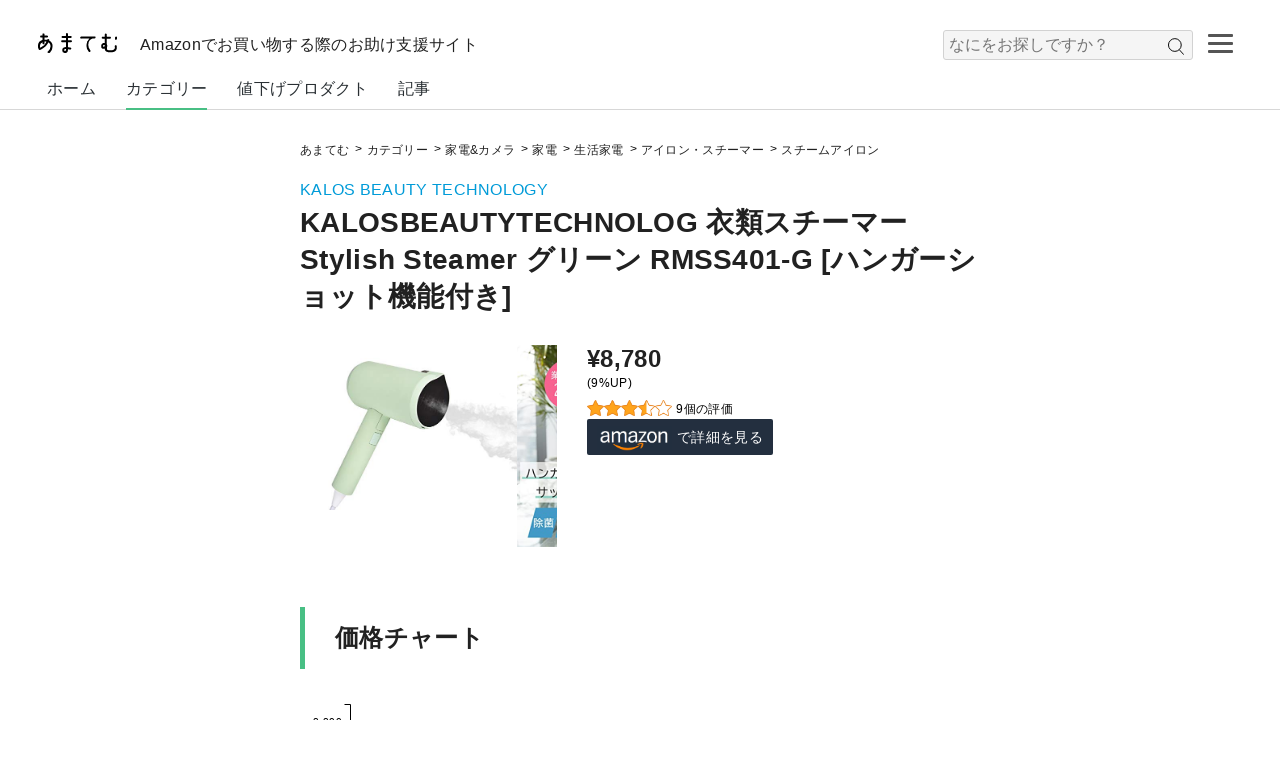

--- FILE ---
content_type: text/html; charset=UTF-8
request_url: https://amatem.jp/products/B08C4XKQ8B/
body_size: 63438
content:
<!DOCTYPE html>
<html>
	
	<head>
		<title>あまてむ｜KALOSBEAUTYTECHNOLOG 衣類スチーマー Stylish Steamer グリーン RMSS401-G [ハンガーショット機能付き]｜スチームアイロン</title>
		<!-- meta -->
		<meta charset="UTF-8">
		<meta name="viewport" content="width=device-width, initial-scale=1, maximum-scale=1, user-scalable=no" />
		<!-- canonical -->
		<link rel="canonical" href="https://amatem.jp/products/B08C4XKQ8B/">
		<!-- プロダクトJSON-LDリッチリザルト -->
		<script type="application/ld+json">
{
	"@context": "https://schema.org/",
	"@type": "Product",
	"name": "KALOSBEAUTYTECHNOLOG 衣類スチーマー Stylish Steamer グリーン RMSS401-G [ハンガーショット機能付き]",
	"image": [
		"https://amatem.jp/assets/img/products/100158.jpg"
	],
	"brand": {
		"@type": "Brand",
		"name": "KALOS BEAUTY TECHNOLOGY"
	},
		"aggregateRating": {
		"@type": "AggregateRating",
		"ratingValue": "3.5",
		"reviewCount": "9"
	},

	"offers": {
		"@type": "Offer",
		"priceCurrency": "JPY",
		"price": "8780",
		"url": "https://amatem.jp/products/B08C4XKQ8B/"
	}
}
</script>		<!-- icon -->
		<link rel="shortcut icon" href="https://amatem.jp/assets/img/icon/amatem_icon_1.ico" type="image/vnd.microsoft.icon">
		<link rel="apple-touch-icon" href="https://amatem.jp/assets/img/icon/apple_touch_icon_1.png" />
		<link rel="apple-touch-icon-precomposed" href="https://amatem.jp/assets/img/icon/apple_touch_icon_1.png" />
		<!-- css -->
		<link rel="stylesheet" href="https://amatem.jp/assets/css/core.css" type="text/css">
		<link rel="stylesheet" href="https://amatem.jp/assets/css/common/common.css" type="text/css">
		<link rel="stylesheet" href="https://amatem.jp/assets/css/privacy_policy/common.css" type="text/css">
		<link rel="stylesheet" href="https://amatem.jp/assets/css/products/common.css" type="text/css">
		
<!-- Global site tag (gtag.js) - Google Analytics -->
<script async src="https://www.googletagmanager.com/gtag/js?id=UA-203703858-1"></script>
<script>
  window.dataLayer = window.dataLayer || [];
  function gtag(){dataLayer.push(arguments);}
  gtag("js", new Date());

  gtag("config", "UA-203703858-1");
</script>	</head>

	<body>
		<!-- wrapper -->
		<div class="wrapper">
			
	<!-- header -->
	<header class="header clearfix">
		<div class="header_inner clearfix">
			<!-- logo -->
			<div class="logo">
				<h1>
					<a href="https://amatem.jp/">
						<img width="91" height="20" title="あまてむ" alt="あまてむ" src="https://amatem.jp/assets/img/logo/amatem_logo_5.svg">
					</a>
				</h1>
			</div> <!-- logo -->
			<h3 class="sub_headline">Amazonでお買い物する際のお助け支援サイト</h3>
			
		<!-- ハンバーガーメニュー -->
		<div id="nav-drawer">
			<input id="nav-input" type="checkbox" class="nav-unshown">
			<label id="nav-open" for="nav-input"><span> </span></label>
			<label class="nav-unshown" id="nav-close" for="nav-input"></label>
			<div id="nav-content">
				<ul>
					<p>カテゴリー</p>
										
				<li><a href="https://amatem.jp/category/home_appliances_cameras/">家電&カメラ</a></li>
				<li><a href="https://amatem.jp/category/sports-outdoors/">スポーツ&アウトドア</a></li>
				<li><a href="https://amatem.jp/category/home-kitchen/">ホーム＆キッチン</a></li>
				<li><a href="https://amatem.jp/category/home_appliances_cameras/home_appliances/">家電</a></li>
				<li><a href="https://amatem.jp/category/home_appliances_cameras/camera/">カメラ</a></li>
				<li><a href="https://amatem.jp/category/home_appliances_cameras/tv_recorders/">テレビ・レコーダー</a></li>
				<li><a href="https://amatem.jp/category/sports-outdoors/outdoors/">アウトドア</a></li>
				<li><a href="https://amatem.jp/category/home-kitchen/tableware-glasses-cutlery/">食器・グラス・カトラリー</a></li>
				<li><a href="https://amatem.jp/category/home-kitchen/bath-toilet-washroom_products/">バス・トイレ・洗面用品</a></li>
				<li><a href="https://amatem.jp/category/home_appliances_cameras/earphones-headphones/">イヤホン・ヘッドホン</a></li>
				<li><a href="https://amatem.jp/category/home_appliances_cameras/cell-phones_smartphones/">携帯電話・スマートフォン</a></li>
				<li><a href="https://amatem.jp/category/home_appliances_cameras/portable-audio/">ポータブルオーディオ</a></li>
				<li><a href="https://amatem.jp/category/home_appliances_cameras/radio_transceiver/">無線・トランシーバー</a></li>
				<li><a href="https://amatem.jp/category/home_appliances_cameras/telephones_fax-machines/">電話機・FAX</a></li>
				<li><a href="https://amatem.jp/category/home_appliances_cameras/wearable-devices/">ウェアラブルデバイス</a></li>
				<li><a href="https://amatem.jp/category/home_appliances_cameras/batteries/">電池</a></li>
				<li><a href="https://amatem.jp/category/home_appliances_cameras/home_appliances/kitchen/">キッチン家電</a></li>
				<li><a href="https://amatem.jp/category/home_appliances_cameras/tv_recorders/tv/">テレビ</a></li>
				<li><a href="https://amatem.jp/category/home_appliances_cameras/camera/digital_camera/">デジタルカメラ</a></li>
				<li><a href="https://amatem.jp/category/home_appliances_cameras/camera/video_camera/">ビデオカメラ</a></li>
				<li><a href="https://amatem.jp/category/home_appliances_cameras/camera/wearable_camera/">ウェアラブルカメラ・アクションカム</a></li>
				<li><a href="https://amatem.jp/category/home_appliances_cameras/camera/drones-multicopters/">ドローン・マルチコプター</a></li>
				<li><a href="https://amatem.jp/category/home_appliances_cameras/home_appliances/air-seasonal_appliances/">空調・季節家電</a></li>
				<li><a href="https://amatem.jp/category/sports-outdoors/outdoors/barbecue-cooking_goods/">バーベキュー・クッキング用品</a></li>
				<li><a href="https://amatem.jp/category/home-kitchen/tableware-glasses-cutlery/glasses-decanters/">グラス・デカンタ</a></li>
				<li><a href="https://amatem.jp/category/home-kitchen/bath-toilet-washroom_products/bath_goods/">バス用品</a></li>
				<li><a href="https://amatem.jp/category/sports-outdoors/outdoors/tents-tarps/">テント・タープ</a></li>
				<li><a href="https://amatem.jp/category/sports-outdoors/outdoors/sleeping_bags-beds-mats/">寝袋・ベッド・マット</a></li>
				<li><a href="https://amatem.jp/category/home_appliances_cameras/earphones-headphones/earphones-headphones-body/">イヤホン・ヘッドホン本体</a></li>
				<li><a href="https://amatem.jp/category/home_appliances_cameras/earphones-headphones/earphones-headphones-accessories/">イヤホン・ヘッドホンアクセサリ</a></li>
				<li><a href="https://amatem.jp/category/home_appliances_cameras/camera/film_cameras/">フィルムカメラ</a></li>
				<li><a href="https://amatem.jp/category/home_appliances_cameras/cell-phones_smartphones/cell-phones_smartphones_bodies/">携帯電話・スマートフォン本体</a></li>
				<li><a href="https://amatem.jp/category/home_appliances_cameras/cell-phones_smartphones/cell-phones_smartphones_accessories/">携帯電話・スマートフォンアクセサリ</a></li>
				<li><a href="https://amatem.jp/category/home_appliances_cameras/cell-phones_smartphones/sim-cards/">SIMカード</a></li>
				<li><a href="https://amatem.jp/category/home_appliances_cameras/portable-audio/portable-digital-audio-players/">ポータブルデジタルオーディオプレーヤー</a></li>
				<li><a href="https://amatem.jp/category/home_appliances_cameras/portable-audio/portable-radios/">ポータブルラジオ</a></li>
				<li><a href="https://amatem.jp/category/home_appliances_cameras/portable-audio/voice-recorder/">ボイスレコーダー</a></li>
				<li><a href="https://amatem.jp/category/home_appliances_cameras/portable-audio/portable-cd-players/">ポータブルCDプレーヤー</a></li>
				<li><a href="https://amatem.jp/category/home_appliances_cameras/portable-audio/portable-md-players/">ポータブルMDプレーヤー</a></li>
				<li><a href="https://amatem.jp/category/home_appliances_cameras/portable-audio/portable-cassette-player/">ポータブルカセットプレーヤー</a></li>
				<li><a href="https://amatem.jp/category/home_appliances_cameras/portable-audio/portable-audio-accessories/">ポータブルオーディオアクセサリ</a></li>
				<li><a href="https://amatem.jp/category/home_appliances_cameras/radio_transceiver/radio_transceiver-radios/">無線・トランシーバー用無線機</a></li>
				<li><a href="https://amatem.jp/category/home_appliances_cameras/radio_transceiver/receivers_receivers-radio_transceiver/">無線・トランシーバー用受信機・レシーバー</a></li>
				<li><a href="https://amatem.jp/category/home_appliances_cameras/radio_transceiver/specified-low-power-transceivers/">特定小電力トランシーバー</a></li>
				<li><a href="https://amatem.jp/category/home_appliances_cameras/radio_transceiver/radio-repeaters_repeaters/">無線用中継局・リピーター</a></li>
				<li><a href="https://amatem.jp/category/home_appliances_cameras/radio_transceiver/radio-accessories/">無線機アクセサリ</a></li>
				<li><a href="https://amatem.jp/category/home_appliances_cameras/telephones_fax-machines/telephone-unit/">電話機本体</a></li>
				<li><a href="https://amatem.jp/category/home_appliances_cameras/telephones_fax-machines/fax-machine/">FAX本体</a></li>
				<li><a href="https://amatem.jp/category/home_appliances_cameras/telephones_fax-machines/accessories-phones_fax-machines/">電話機・FAX用アクセサリ</a></li>
				<li><a href="https://amatem.jp/category/home_appliances_cameras/telephones_fax-machines/prepaid-phone-cards/">プリペイド電話カード</a></li>
				<li><a href="https://amatem.jp/category/home_appliances_cameras/wearable-devices/activity-meters/">活動量計</a></li>
				<li><a href="https://amatem.jp/category/home_appliances_cameras/wearable-devices/smartwatches/">スマートウォッチ</a></li>
				<li><a href="https://amatem.jp/category/home_appliances_cameras/wearable-devices/smart-glasses/">スマートグラス</a></li>
				<li><a href="https://amatem.jp/category/home_appliances_cameras/wearable-devices/smart-trackers/">スマートトラッカー</a></li>
				<li><a href="https://amatem.jp/category/home_appliances_cameras/wearable-devices/wristband-accessories/">リストバンド型アクセサリ</a></li>
				<li><a href="https://amatem.jp/category/home_appliances_cameras/batteries/dry-cell-battery/">乾電池</a></li>
				<li><a href="https://amatem.jp/category/home_appliances_cameras/batteries/rechargeable-batteries/">充電式電池</a></li>
				<li><a href="https://amatem.jp/category/home_appliances_cameras/batteries/charger-unit/">充電器単体</a></li>
				<li><a href="https://amatem.jp/category/home_appliances_cameras/batteries/rechargeable-battery_charger-pack/">充電式電池・充電器パック</a></li>
				<li><a href="https://amatem.jp/category/home_appliances_cameras/batteries/spacers/">スペーサー</a></li>
				<li><a href="https://amatem.jp/category/home_appliances_cameras/batteries/battery-checker/">電池チェッカー</a></li>
				<li><a href="https://amatem.jp/category/home_appliances_cameras/home_appliances/large-home-appliances/">大型家電</a></li>
				<li><a href="https://amatem.jp/category/home_appliances_cameras/home_appliances/life_appliances/">生活家電</a></li>
				<li><a href="https://amatem.jp/category/home_appliances_cameras/home_appliances/kitchen/microwave-oven/">電子レンジ・オーブン</a></li>
				<li><a href="https://amatem.jp/category/home_appliances_cameras/home_appliances/kitchen/mixers-cutters/">ミキサー・カッター</a></li>
				<li><a href="https://amatem.jp/category/home_appliances_cameras/camera/digital_camera/digital_single/">デジタル一眼</a></li>
				<li><a href="https://amatem.jp/category/home_appliances_cameras/camera/digital_camera/compact_camera/">コンパクトデジタルカメラ</a></li>
				<li><a href="https://amatem.jp/category/home_appliances_cameras/home_appliances/kitchen/wine_cellar/">ワインセラー</a></li>
				<li><a href="https://amatem.jp/category/home_appliances_cameras/home_appliances/kitchen/fridge/">冷蔵庫</a></li>
				<li><a href="https://amatem.jp/category/home_appliances_cameras/home_appliances/air-seasonal_appliances/circulator/">サーキュレーター</a></li>
				<li><a href="https://amatem.jp/category/sports-outdoors/outdoors/barbecue-cooking_goods/smoking-smoker_goods/">燻製・スモーカー用品</a></li>
				<li><a href="https://amatem.jp/category/home_appliances_cameras/home_appliances/kitchen/rice_cooker-rice_polisher/">炊飯器・精米器</a></li>
				<li><a href="https://amatem.jp/category/home-kitchen/tableware-glasses-cutlery/glasses-decanters/glasses-tumbler/">グラス・タンブラー</a></li>
				<li><a href="https://amatem.jp/category/home-kitchen/bath-toilet-washroom_products/bath_goods/shower_heads/">シャワーヘッド</a></li>
				<li><a href="https://amatem.jp/category/sports-outdoors/outdoors/tents-tarps/tents/">テント</a></li>
				<li><a href="https://amatem.jp/category/sports-outdoors/outdoors/tents-tarps/tarps/">タープ</a></li>
				<li><a href="https://amatem.jp/category/sports-outdoors/outdoors/sleeping_bags-beds-mats/sleeping_bags-shrugs/">寝袋・シュラフ</a></li>
				<li><a href="https://amatem.jp/category/sports-outdoors/outdoors/sleeping_bags-beds-mats/mats-pads/">マット・パッド</a></li>
				<li><a href="https://amatem.jp/category/sports-outdoors/outdoors/sleeping_bags-beds-mats/air_mat-air_bed/">エアーマット・エアーベッド</a></li>
				<li><a href="https://amatem.jp/category/home_appliances_cameras/earphones-headphones/earphones-headphones-body/earphone/">イヤホン</a></li>
				<li><a href="https://amatem.jp/category/home_appliances_cameras/earphones-headphones/earphones-headphones-body/on-ear_headphones/">オンイヤーヘッドホン</a></li>
				<li><a href="https://amatem.jp/category/home_appliances_cameras/earphones-headphones/earphones-headphones-body/over-ear_headphones/">オーバーイヤーヘッドホン</a></li>
				<li><a href="https://amatem.jp/category/home_appliances_cameras/earphones-headphones/earphones-headphones-accessories/headphone_amplifier/">ヘッドホンアンプ</a></li>
				<li><a href="https://amatem.jp/category/home_appliances_cameras/earphones-headphones/earphones-headphones-accessories/earpieces/">イヤーピース</a></li>
				<li><a href="https://amatem.jp/category/home_appliances_cameras/earphones-headphones/earphones-headphones-accessories/ear_pads/">イヤーパッド</a></li>
				<li><a href="https://amatem.jp/category/home_appliances_cameras/earphones-headphones/earphones-headphones-accessories/extension_cable_earphone-headphone/">イヤホン・ヘッドホン用延長ケーブル</a></li>
				<li><a href="https://amatem.jp/category/home_appliances_cameras/earphones-headphones/earphones-headphones-accessories/earphone-headphone_extension_cables/">イヤホン・ヘッドホン用延長リケーブル</a></li>
				<li><a href="https://amatem.jp/category/home_appliances_cameras/earphones-headphones/earphones-headphones-accessories/earphone-headphone_adapters/">イヤホン・ヘッドホンアダプター</a></li>
				<li><a href="https://amatem.jp/category/home_appliances_cameras/earphones-headphones/earphones-headphones-accessories/earphone-headphone_cases/">イヤホン・ヘッドホンケース</a></li>
				<li><a href="https://amatem.jp/category/home_appliances_cameras/camera/film_cameras/single_reflex_film_cameras/">一眼レフフィルムカメラ</a></li>
				<li><a href="https://amatem.jp/category/home_appliances_cameras/camera/film_cameras/compact_film_cameras/">コンパクトフィルムカメラ</a></li>
				<li><a href="https://amatem.jp/category/home_appliances_cameras/camera/film_cameras/instant_film_cameras/">インスタントフィルムカメラ</a></li>
				<li><a href="https://amatem.jp/category/home_appliances_cameras/camera/film_cameras/film_cameras_with_lens/">レンズ付きフィルムカメラ</a></li>
				<li><a href="https://amatem.jp/category/home_appliances_cameras/camera/film_cameras/medium_format_film_cameras/">中判フィルムカメラ</a></li>
				<li><a href="https://amatem.jp/category/home_appliances_cameras/camera/film_cameras/pinhole_camerasq/">ピンホールカメラ</a></li>
				<li><a href="https://amatem.jp/category/home_appliances_cameras/home_appliances/air-seasonal_appliances/air-purifiers/">空気清浄機</a></li>
				<li><a href="https://amatem.jp/category/home_appliances_cameras/home_appliances/air-seasonal_appliances/ion-generator/">イオン発生器</a></li>
				<li><a href="https://amatem.jp/category/home_appliances_cameras/home_appliances/air-seasonal_appliances/deodorizer/">脱臭機</a></li>
				<li><a href="https://amatem.jp/category/home_appliances_cameras/home_appliances/air-seasonal_appliances/humidifier/">加湿器</a></li>
				<li><a href="https://amatem.jp/category/home_appliances_cameras/home_appliances/air-seasonal_appliances/electric_heater/">電気暖房器具</a></li>
				<li><a href="https://amatem.jp/category/home_appliances_cameras/cell-phones_smartphones/cell-phones_smartphones_bodies/smartphones_bodies/">スマートフォン本体</a></li>
				<li><a href="https://amatem.jp/category/home_appliances_cameras/cell-phones_smartphones/cell-phones_smartphones_bodies/cell-phones_bodies/">携帯電話本体</a></li>
				<li><a href="https://amatem.jp/category/home_appliances_cameras/cell-phones_smartphones/cell-phones_smartphones_accessories/cases_covers/">ケース・カバー</a></li>
				<li><a href="https://amatem.jp/category/home_appliances_cameras/cell-phones_smartphones/cell-phones_smartphones_accessories/battery_chargers/">充電器・チャージャー</a></li>
				<li><a href="https://amatem.jp/category/home_appliances_cameras/cell-phones_smartphones/cell-phones_smartphones_accessories/hold-ring/">ホールドリング</a></li>
				<li><a href="https://amatem.jp/category/home_appliances_cameras/cell-phones_smartphones/cell-phones_smartphones_accessories/headsets/">ヘッドセット</a></li>
				<li><a href="https://amatem.jp/category/home_appliances_cameras/cell-phones_smartphones/cell-phones_smartphones_accessories/vr-goggles/">VRゴーグル</a></li>
				<li><a href="https://amatem.jp/category/home_appliances_cameras/cell-phones_smartphones/cell-phones_smartphones_accessories/micro-sd-cards/">microSDカード</a></li>
				<li><a href="https://amatem.jp/category/home_appliances_cameras/cell-phones_smartphones/cell-phones_smartphones_accessories/touch-pen_stylus-stylus/">タッチペン・スタイラス</a></li>
				<li><a href="https://amatem.jp/category/home_appliances_cameras/cell-phones_smartphones/cell-phones_smartphones_accessories/smart-watch-accessories/">スマートウォッチアクセサリ</a></li>
				<li><a href="https://amatem.jp/category/home_appliances_cameras/cell-phones_smartphones/cell-phones_smartphones_accessories/camera-privacy-cover/">カメラプライバシーカバー</a></li>
				<li><a href="https://amatem.jp/category/home_appliances_cameras/cell-phones_smartphones/cell-phones_smartphones_accessories/screen-magnifier/">画面拡大鏡</a></li>
				<li><a href="https://amatem.jp/category/home_appliances_cameras/cell-phones_smartphones/cell-phones_smartphones_accessories/video-accessories/">フォト・ビデオアクセサリ</a></li>
				<li><a href="https://amatem.jp/category/home_appliances_cameras/cell-phones_smartphones/cell-phones_smartphones_accessories/mobile-gaming-accessories/">モバイルゲーム用アクセサリ</a></li>
				<li><a href="https://amatem.jp/category/home_appliances_cameras/cell-phones_smartphones/cell-phones_smartphones_accessories/straps/">ストラップ・リストストラップ</a></li>
				<li><a href="https://amatem.jp/category/home_appliances_cameras/cell-phones_smartphones/cell-phones_smartphones_accessories/cables_adapters/">ケーブル・アダプター</a></li>
				<li><a href="https://amatem.jp/category/home_appliances_cameras/cell-phones_smartphones/cell-phones_smartphones_accessories/portable-speaker-docks/">ポータブルスピーカー・ドック</a></li>
				<li><a href="https://amatem.jp/category/home_appliances_cameras/cell-phones_smartphones/cell-phones_smartphones_accessories/uv-sterilization-box/">UV殺菌ボックス</a></li>
				<li><a href="https://amatem.jp/category/home_appliances_cameras/cell-phones_smartphones/cell-phones_smartphones_accessories/skin-seals/">スキンシール</a></li>
				<li><a href="https://amatem.jp/category/home_appliances_cameras/cell-phones_smartphones/cell-phones_smartphones_accessories/mount/">携帯電話マウント</a></li>
				<li><a href="https://amatem.jp/category/home_appliances_cameras/cell-phones_smartphones/cell-phones_smartphones_accessories/stand/">携帯電話スタンド</a></li>
				<li><a href="https://amatem.jp/category/home_appliances_cameras/cell-phones_smartphones/cell-phones_smartphones_accessories/signal-booster/">信号ブースター</a></li>
				<li><a href="https://amatem.jp/category/home_appliances_cameras/camera/digital_camera/instant-digital-camera/">インスタントデジタルカメラ</a></li>
				<li><a href="https://amatem.jp/category/home_appliances_cameras/camera/film_cameras/panoramic_film_cameras/">パノラマフィルムカメラ</a></li>
				<li><a href="https://amatem.jp/category/home_appliances_cameras/cell-phones_smartphones/cell-phones_smartphones_accessories/screen-protector/">スクリーンプロテクター</a></li>
				<li><a href="https://amatem.jp/category/home_appliances_cameras/cell-phones_smartphones/cell-phones_smartphones_accessories/lens-protector/">レンズプロテクター</a></li>
				<li><a href="https://amatem.jp/category/home_appliances_cameras/cell-phones_smartphones/cell-phones_smartphones_accessories/adhesive-card-holder/">粘着カードホルダー</a></li>
				<li><a href="https://amatem.jp/category/home_appliances_cameras/cell-phones_smartphones/sim-cards/prepaid-sim-card/">プリペイドSIMカード</a></li>
				<li><a href="https://amatem.jp/category/home_appliances_cameras/cell-phones_smartphones/sim-cards/subscription-sim-card/">定期契約SIMカード</a></li>
				<li><a href="https://amatem.jp/category/home_appliances_cameras/home_appliances/large-home-appliances/washer_dryer/">洗濯機・乾燥機</a></li>
				<li><a href="https://amatem.jp/category/home_appliances_cameras/home_appliances/large-home-appliances/air-conditioners/">エアコン</a></li>
				<li><a href="https://amatem.jp/category/home_appliances_cameras/home_appliances/life_appliances/vacuum-cleaners/">掃除機</a></li>
				<li><a href="https://amatem.jp/category/home_appliances_cameras/home_appliances/life_appliances/high-pressure-cleaners/">高圧洗浄機</a></li>
				<li><a href="https://amatem.jp/category/home_appliances_cameras/home_appliances/life_appliances/irons_steamers/">アイロン・スチーマー</a></li>
				<li><a href="https://amatem.jp/category/home_appliances_cameras/home_appliances/life_appliances/sewing-machines/">ミシン</a></li>
				<li><a href="https://amatem.jp/category/home_appliances_cameras/home_appliances/kitchen/microwave-oven/steamoven-range/">スチームオーブン・レンジ</a></li>
				<li><a href="https://amatem.jp/category/home_appliances_cameras/home_appliances/kitchen/microwave-oven/oven/">オーブンレンジ</a></li>
				<li><a href="https://amatem.jp/category/home_appliances_cameras/home_appliances/kitchen/microwave-oven/microwave/">電子レンジ</a></li>
				<li><a href="https://amatem.jp/category/home_appliances_cameras/home_appliances/kitchen/microwave-oven/builtin_range-oven/">ビルトインレンジ・オーブン</a></li>
				<li><a href="https://amatem.jp/category/home_appliances_cameras/home_appliances/kitchen/microwave-oven/toaster_oven/">オーブントースター</a></li>
				<li><a href="https://amatem.jp/category/home_appliances_cameras/home_appliances/kitchen/microwave-oven/convection_oven/">コンベクションオーブン</a></li>
				<li><a href="https://amatem.jp/category/home_appliances_cameras/camera/digital_camera/digital_single/digital_single_reflex/">デジタル一眼レフ</a></li>
				<li><a href="https://amatem.jp/category/home_appliances_cameras/camera/digital_camera/digital_single/mirrorless_camera/">ミラーレス一眼</a></li>
				<li><a href="https://amatem.jp/category/sports-outdoors/outdoors/barbecue-cooking_goods/smoking-smoker_goods/smokers/">スモーカー</a></li>
				<li><a href="https://amatem.jp/category/sports-outdoors/outdoors/barbecue-cooking_goods/smoking-smoker_goods/chip-wood/">チップ・ウッド</a></li>
				<li><a href="https://amatem.jp/category/home_appliances_cameras/home_appliances/kitchen/rice_cooker-rice_polisher/rice_cooker/">炊飯器</a></li>
				<li><a href="https://amatem.jp/category/home-kitchen/tableware-glasses-cutlery/glasses-decanters/glasses-tumbler/wine_glasse/">ワイングラス</a></li>
				<li><a href="https://amatem.jp/category/home_appliances_cameras/home_appliances/kitchen/mixers-cutters/hand_mixer/">ハンドミキサー</a></li>
				<li><a href="https://amatem.jp/category/home_appliances_cameras/home_appliances/kitchen/mixers-cutters/mixers/">ミキサー</a></li>
				<li><a href="https://amatem.jp/category/home_appliances_cameras/home_appliances/kitchen/mixers-cutters/food_processor/">フードプロセッサー</a></li>
				<li><a href="https://amatem.jp/category/home_appliances_cameras/home_appliances/kitchen/mixers-cutters/juicer/">ジューサー</a></li>
				<li><a href="https://amatem.jp/category/home_appliances_cameras/home_appliances/kitchen/mixers-cutters/hand_blender/">ハンドブレンダー</a></li>
				<li><a href="https://amatem.jp/category/home_appliances_cameras/home_appliances/air-seasonal_appliances/electric_heater/oil_heater/">オイルヒーター</a></li>
				<li><a href="https://amatem.jp/category/home_appliances_cameras/home_appliances/air-seasonal_appliances/electric_heater/panel_heater/">パネルヒーター</a></li>
				<li><a href="https://amatem.jp/category/home_appliances_cameras/home_appliances/air-seasonal_appliances/electric_heater/halogen_heater/">ハロゲンヒーター</a></li>
				<li><a href="https://amatem.jp/category/home_appliances_cameras/home_appliances/air-seasonal_appliances/electric_heater/carbon_heaters/">カーボンヒーター</a></li>
				<li><a href="https://amatem.jp/category/home_appliances_cameras/home_appliances/air-seasonal_appliances/electric_heater/ceramic_heaters/">セラミックヒーター</a></li>
				<li><a href="https://amatem.jp/category/home_appliances_cameras/home_appliances/air-seasonal_appliances/electric_heater/electric_stove/">電気ストーブ</a></li>
				<li><a href="https://amatem.jp/category/home_appliances_cameras/home_appliances/air-seasonal_appliances/electric_heater/electric_fan_heaters/">電気ファンヒーター</a></li>
				<li><a href="https://amatem.jp/category/home_appliances_cameras/home_appliances/air-seasonal_appliances/electric_heater/ynder_window_heaters/">窓下ヒーター</a></li>
				<li><a href="https://amatem.jp/category/home_appliances_cameras/cell-phones_smartphones/cell-phones_smartphones_accessories/cases_covers/sleeve_pouch-type-cases/">スリーブ・ポーチ型ケース</a></li>
				<li><a href="https://amatem.jp/category/home_appliances_cameras/cell-phones_smartphones/cell-phones_smartphones_accessories/cases_covers/bumper_cases/">バンパーケース</a></li>
				<li><a href="https://amatem.jp/category/home_appliances_cameras/cell-phones_smartphones/cell-phones_smartphones_accessories/cases_covers/notebook-cases/">手帳型ケース</a></li>
				<li><a href="https://amatem.jp/category/home_appliances_cameras/cell-phones_smartphones/cell-phones_smartphones_accessories/cases_covers/cases/">ケース</a></li>
				<li><a href="https://amatem.jp/category/home_appliances_cameras/cell-phones_smartphones/cell-phones_smartphones_accessories/cases_covers/crossbody_strap-cases/">クロスボディ・ストラップケース</a></li>
				<li><a href="https://amatem.jp/category/home_appliances_cameras/cell-phones_smartphones/cell-phones_smartphones_accessories/cases_covers/cover-sets/">ケース・カバーセット</a></li>
				<li><a href="https://amatem.jp/category/home_appliances_cameras/cell-phones_smartphones/cell-phones_smartphones_accessories/cases_covers/waterproof-bags/">防水バッグ</a></li>
				<li><a href="https://amatem.jp/category/home_appliances_cameras/cell-phones_smartphones/cell-phones_smartphones_accessories/cases_covers/armbands/">アームバンド</a></li>
				<li><a href="https://amatem.jp/category/home_appliances_cameras/cell-phones_smartphones/cell-phones_smartphones_accessories/cases_covers/case-type-mobile-battery/">ケース型モバイルバッテリー</a></li>
				<li><a href="https://amatem.jp/category/home_appliances_cameras/cell-phones_smartphones/cell-phones_smartphones_accessories/cases_covers/holsters/">ホルスター</a></li>
				<li><a href="https://amatem.jp/category/home_appliances_cameras/cell-phones_smartphones/cell-phones_smartphones_accessories/battery_chargers/ac-chargers/">AC式充電器</a></li>
				<li><a href="https://amatem.jp/category/home_appliances_cameras/cell-phones_smartphones/cell-phones_smartphones_accessories/battery_chargers/solar-chargers/">ソーラーチャージャー</a></li>
				<li><a href="https://amatem.jp/category/home_appliances_cameras/cell-phones_smartphones/cell-phones_smartphones_accessories/battery_chargers/cradles_docks/">クレードル・ドック</a></li>
				<li><a href="https://amatem.jp/category/home_appliances_cameras/cell-phones_smartphones/cell-phones_smartphones_accessories/battery_chargers/wireless-chargers/">ワイヤレス充電器</a></li>
				<li><a href="https://amatem.jp/category/home_appliances_cameras/cell-phones_smartphones/cell-phones_smartphones_accessories/battery_chargers/wireless-car-chargers/">ワイヤレス車載充電器</a></li>
				<li><a href="https://amatem.jp/category/home_appliances_cameras/cell-phones_smartphones/cell-phones_smartphones_accessories/battery_chargers/mobile-batteries/">モバイルバッテリー</a></li>
				<li><a href="https://amatem.jp/category/home_appliances_cameras/cell-phones_smartphones/cell-phones_smartphones_accessories/video-accessories/handheld-gimbal_stabilizers/">ハンドヘルドジンバル・スタビライザー</a></li>
				<li><a href="https://amatem.jp/category/home_appliances_cameras/cell-phones_smartphones/cell-phones_smartphones_accessories/video-accessories/photo_video-kits/">フォト・ビデオキット</a></li>
				<li><a href="https://amatem.jp/category/home_appliances_cameras/cell-phones_smartphones/cell-phones_smartphones_accessories/video-accessories/ring-lights/">スマートフォン用リングライト</a></li>
				<li><a href="https://amatem.jp/category/home_appliances_cameras/cell-phones_smartphones/cell-phones_smartphones_accessories/video-accessories/selfie-sticks/">自撮り棒</a></li>
				<li><a href="https://amatem.jp/category/home_appliances_cameras/cell-phones_smartphones/cell-phones_smartphones_accessories/video-accessories/camera-lenses/">スマートフォン用カメラレンズ</a></li>
				<li><a href="https://amatem.jp/category/home_appliances_cameras/cell-phones_smartphones/cell-phones_smartphones_accessories/mobile-gaming-accessories/finger-sacks/">指サック</a></li>
				<li><a href="https://amatem.jp/category/home_appliances_cameras/cell-phones_smartphones/cell-phones_smartphones_accessories/mobile-gaming-accessories/controller/">コントローラー</a></li>
				<li><a href="https://amatem.jp/category/home_appliances_cameras/cell-phones_smartphones/cell-phones_smartphones_accessories/video-accessories/tripods/">三脚</a></li>
				<li><a href="https://amatem.jp/category/home_appliances_cameras/cell-phones_smartphones/cell-phones_smartphones_accessories/cables_adapters/otg-adapter/">OTGアダプター</a></li>
				<li><a href="https://amatem.jp/category/home_appliances_cameras/cell-phones_smartphones/cell-phones_smartphones_accessories/cables_adapters/usb-cables/">USBケーブル</a></li>
				<li><a href="https://amatem.jp/category/home_appliances_cameras/cell-phones_smartphones/cell-phones_smartphones_accessories/cables_adapters/lightning-cable/">ライトニングケーブル</a></li>
				<li><a href="https://amatem.jp/category/home_appliances_cameras/cell-phones_smartphones/cell-phones_smartphones_accessories/portable-speaker-docks/portabl-speakers/">ポータブルスピーカー</a></li>
				<li><a href="https://amatem.jp/category/home_appliances_cameras/cell-phones_smartphones/cell-phones_smartphones_accessories/portable-speaker-docks/dock-speakers/">ドックスピーカー</a></li>
				<li><a href="https://amatem.jp/category/home_appliances_cameras/home_appliances/large-home-appliances/washer_dryer/washer-dryer/">洗濯乾燥機</a></li>
				<li><a href="https://amatem.jp/category/home_appliances_cameras/home_appliances/large-home-appliances/washer_dryer/washing-machines/">洗濯機</a></li>
				<li><a href="https://amatem.jp/category/home_appliances_cameras/home_appliances/large-home-appliances/washer_dryer/washer-replacement-parts_accessories/">洗濯機交換部品・アクセサリ</a></li>
				<li><a href="https://amatem.jp/category/home_appliances_cameras/home_appliances/large-home-appliances/washer_dryer/clothes-dryers/">衣類乾燥機</a></li>
				<li><a href="https://amatem.jp/category/home_appliances_cameras/home_appliances/large-home-appliances/air-conditioners/air-conditioner-unit/">エアコン本体</a></li>
				<li><a href="https://amatem.jp/category/home_appliances_cameras/home_appliances/large-home-appliances/air-conditioners/window-air-conditioners/">窓用エアコン</a></li>
				<li><a href="https://amatem.jp/category/home_appliances_cameras/home_appliances/large-home-appliances/air-conditioners/spot-air-conditioners/">スポットエアコン</a></li>
				<li><a href="https://amatem.jp/category/home_appliances_cameras/home_appliances/large-home-appliances/air-conditioners/replacement-parts-accessories_air-conditioners/">エアコン用交換部品・アクセサリ</a></li>
				<li><a href="https://amatem.jp/category/home_appliances_cameras/home_appliances/kitchen/rice_cooker-rice_polisher/warming-jars/">保温ジャー</a></li>
				<li><a href="https://amatem.jp/category/home_appliances_cameras/home_appliances/kitchen/rice_cooker-rice_polisher/rice-polisher/">精米器</a></li>
				<li><a href="https://amatem.jp/category/home_appliances_cameras/home_appliances/life_appliances/vacuum-cleaners/steam-cleaner/">スチームクリーナー</a></li>
				<li><a href="https://amatem.jp/category/home_appliances_cameras/home_appliances/life_appliances/vacuum-cleaners/stick-cleaner/">スティッククリーナー</a></li>
				<li><a href="https://amatem.jp/category/home_appliances_cameras/home_appliances/life_appliances/vacuum-cleaners/handy-cleaner/">ハンディクリーナー</a></li>
				<li><a href="https://amatem.jp/category/home_appliances_cameras/home_appliances/life_appliances/vacuum-cleaners/robot-cleaner/">ロボット型クリーナー</a></li>
				<li><a href="https://amatem.jp/category/home_appliances_cameras/home_appliances/life_appliances/vacuum-cleaners/canister-cleaner/">キャニスター型クリーナー</a></li>
				<li><a href="https://amatem.jp/category/home_appliances_cameras/home_appliances/life_appliances/vacuum-cleaners/bedding-cleaner/">布団クリーナー</a></li>
				<li><a href="https://amatem.jp/category/home_appliances_cameras/home_appliances/life_appliances/vacuum-cleaners/wet-and-dry-cleaner/">乾湿両用クリーナー</a></li>
				<li><a href="https://amatem.jp/category/home_appliances_cameras/home_appliances/life_appliances/irons_steamers/steam-irons/">スチームアイロン</a></li>
				<li><a href="https://amatem.jp/category/home_appliances_cameras/home_appliances/life_appliances/irons_steamers/portable-irons/">携帯用アイロン</a></li>
				<li><a href="https://amatem.jp/category/home_appliances_cameras/home_appliances/life_appliances/irons_steamers/steam-presses_trouser-presses/">スチームプレス・ズボンプレッサー</a></li>
				<li><a href="https://amatem.jp/category/home_appliances_cameras/home_appliances/life_appliances/irons_steamers/hanger-steamers/">ハンガースチーマー</a></li>
				<li><a href="https://amatem.jp/category/home_appliances_cameras/home_appliances/life_appliances/sewing-machines/vocational-sewing-machine/">職業用ミシン</a></li>
				<li><a href="https://amatem.jp/category/home_appliances_cameras/home_appliances/life_appliances/sewing-machines/lock-sewing-machine/">ロックミシン</a></li>
				<li><a href="https://amatem.jp/category/home_appliances_cameras/home_appliances/life_appliances/sewing-machines/embroidery-sewing-machine/">刺しゅうミシン</a></li>
				<li><a href="https://amatem.jp/category/home_appliances_cameras/home_appliances/life_appliances/sewing-machines/electric-sewing-machine/">電動ミシン</a></li>
				<li><a href="https://amatem.jp/category/home_appliances_cameras/home_appliances/life_appliances/sewing-machines/electronic-sewing-machine/">電子ミシン</a></li>				</ul>
				<ul>
					<p>私たちについて</p>
					<li><a  class="o_8" href="https://amatem.jp/aboutus/">私たちについて</a></li>
					<li><a  class="o_8" href="https://amatem.jp/rule/">利用規約</a></li>
					<li><a  class="o_8" href="https://amatem.jp/privacy_policy/">プライバシーポリシー</a></li>
					<li><a  class="o_8" href="https://amatem.jp/sct/">特定商取引法に基づく表記</a></li>
					<li><a  class="o_8" href="https://spacenavi.jp/" target="_blank">運営会社</a></li>
					<li><a  class="o_8" href="https://amatem.jp/sitemap/">サイトマップ</a></li>
					<li><a class="o_8" href="https://amatem.jp/contact/">お問い合わせ</a></li>
				</ul>

			</div>
		</div> <!-- ハンバーガーメニュー -->
		<!-- 検索窓 -->
		<div class="search_window">
			<div class="search_window_inner">
				<form class="search_window_form" method="get" action="https://amatem.jp/search/" autocomplete="off">
					<input placeholder="なにをお探しですか？" type="search" name="q" id="q" value="" autocomplete="off">
					<input type="hidden" name="context" id="context" value="products">
					<div class="search_logo">
						<img width="16" height="17" title="検索" alt="検索" src="https://amatem.jp/assets/svg/common/search_logo_1.svg">
						<input type="submit" value="検索">
					</div>
				</form>
			</div>
		</div>
		<div class="search_switch">
			<img width="16" height="17" title="検索" alt="検索" src="https://amatem.jp/assets/svg/common/search_logo_1.svg">
		</div>

		<nav class="drawer">
			<div class="drawer_inner">
				<ul style="top: -2px; position: relative;">
									</ul>
			</div>
		</nav>
		</div>
	</header>
			<!-- navi_slide_menu -->
					<div class="navi_slide_menu">
			<ul>
				<li>
					<a href="https://amatem.jp/">ホーム</a>
				</li>
				<li class="now">
					<a href="https://amatem.jp/category/">カテゴリー</a>
				</li>
				<li>
					<a href="https://amatem.jp/cut_in_price_products/">値下げプロダクト</a>
				</li>
<!--
				<li>
					<a href="">定期購入</a>
				</li>
-->
				<li>
					<a href="https://amatem.jp/newarticle/">記事</a>
				</li>
<!--
				<li>
					<a href="">あまてむの歩き方</a>
				</li>
-->
			</ul>
		</div>
			<!-- main -->
			<div class="main clearfix">
				<!-- main_inner -->
				<div class="main_inner clearfix">
					
<div class="products">
	<div class="products_inner">
		<div class="breadcrumb"><ol itemscope itemtype="https://schema.org/BreadcrumbList"><li itemprop="itemListElement" itemscope itemtype="https://schema.org/ListItem"><a itemprop="item" href="https://amatem.jp/"><span itemprop="name">あまてむ</span></a><meta itemprop="position" content="1" /></li><li itemprop="itemListElement" itemscope itemtype="https://schema.org/ListItem"><a itemprop="item" href="https://amatem.jp/category/"><span itemprop="name">カテゴリー</span></a><meta itemprop="position" content="2" /></li><li itemprop="itemListElement" itemscope itemtype="https://schema.org/ListItem"><a itemprop="item" href="https://amatem.jp/category/home_appliances_cameras/"><span itemprop="name">家電&カメラ</span></a><meta itemprop="position" content="3" /></li><li itemprop="itemListElement" itemscope itemtype="https://schema.org/ListItem"><a itemprop="item" href="https://amatem.jp/category/home_appliances_cameras/home_appliances/"><span itemprop="name">家電</span></a><meta itemprop="position" content="4" /></li><li itemprop="itemListElement" itemscope itemtype="https://schema.org/ListItem"><a itemprop="item" href="https://amatem.jp/category/home_appliances_cameras/home_appliances/life_appliances/"><span itemprop="name">生活家電</span></a><meta itemprop="position" content="5" /></li><li itemprop="itemListElement" itemscope itemtype="https://schema.org/ListItem"><a itemprop="item" href="https://amatem.jp/category/home_appliances_cameras/home_appliances/life_appliances/irons_steamers/"><span itemprop="name">アイロン・スチーマー</span></a><meta itemprop="position" content="6" /></li><li itemprop="itemListElement" itemscope itemtype="https://schema.org/ListItem"><a itemprop="item" href="https://amatem.jp/category/home_appliances_cameras/home_appliances/life_appliances/irons_steamers/steam-irons/"><span itemprop="name">スチームアイロン</span></a><meta itemprop="position" content="7" /></li></ol></div>		
				<div class="product">
					<div class="product_brand">
						<a href="https://amatem.jp/search/?q=KALOS BEAUTY TECHNOLOGY&context=products">
							KALOS BEAUTY TECHNOLOGY
						</a>
					</div>
					<h1 class="product_title">KALOSBEAUTYTECHNOLOG 衣類スチーマー Stylish Steamer グリーン RMSS401-G [ハンガーショット機能付き]</h1>
					<div class="product_data">
						<div class="product_data_inner">
							<div class="product_left">
								<div class="product_images">
									<div class="owl-carousel owl-theme">
										<div class="item">
											<img src="https://amatem.jp/assets/img/products/100158.jpg" alt="KALOSBEAUTYTECHNOLOG 衣類スチーマー Stylish Steamer グリーン RMSS401-G [ハンガーショット機能付き]" width="500" height="409"></div>
										<div class="item"><img src="https://amatem.jp/assets/img/products/100159.jpg" alt="" width="500" height="500"></div><div class="item"><img src="https://amatem.jp/assets/img/products/100160.jpg" alt="" width="500" height="498"></div><div class="item"><img src="https://amatem.jp/assets/img/products/100161.jpg" alt="" width="500" height="500"></div><div class="item"><img src="https://amatem.jp/assets/img/products/100162.jpg" alt="" width="500" height="500"></div>
									</div>
								</div>
							</div>
							<div class="product_right">
								<div class="product_price">
									¥8,780
								</div>
								<div class="price_info_wording">
									(9%UP)
								</div>
								<div class="product_rating_review">
									<img src="https://amatem.jp/assets/img/common/rating_1_3.5.png">
									<span>9個の評価</span>
								</div>
								<span class="product_link">
									<a href="https://www.amazon.co.jp/dp/B08C4XKQ8B?tag=amatem-22&linkCode=osi&th=1&psc=1" target="_blank"><img src="https://amatem.jp/assets/img/common/amazon_logo_10.png">で詳細を見る</a>
								</span>
							</div>
						</div>
					</div>
					<!-- グラフ -->
					<h2>価格チャート</h2>
					<div id="stage"></div>


					<h2>価格詳細</h2>
						<p>初値価格：7,902円</p>
						<p>平均価格：8,051円</p>
						<p>最高価格：8,780円</p>
						<p>最安価格：7,722円</p>
						<p>現在価格：8,780円(9%UP)</p>

						
					<h2>商品詳細</h2>
					<div class="product_info">
						<p>ブランド：KALOS BEAUTY TECHNOLOGY</p>
						<p>モデル：RM-SS401-G</p>
						<p>カラー：グリーン</p>
					</div>
					<div class="product_feature">
						<p>最大25g/分の業界No.1大量噴霧＆非常に細かいナノスチームで、圧倒的な性能差。スチームが繊維の奥まで素早く届くので、あっという間に簡単シワ伸ばし。</p><p>除菌率99.9%！不足しがちなマスクをはじめ、衣類はもちろん、まくらやぬいぐるみなど、あらゆる布製品の除菌ができます。</p><p>汗の臭いも強力消臭！高温スチームが衣類に染み付いた臭いのもとにアタック！飲食臭やたばこ臭、防虫剤臭の消臭にも。</p><p>持ちやすいドライヤー型＆1プッシュ連続スチームでラクラク使える。</p><p>折り畳み式＆置台付きで、コンパクト収納。</p>
					</div>

					<h2>おすすめの スチームアイロン 商品</h2>
					<div class="category_section">
						<ol>
							
				<li class="product_item">
					<div class="left_item">
						<a href="https://amatem.jp/products/B0034DMSY6/">
							<div class="product_image">
								<img src="https://amatem.jp/assets/img/products/99753.jpg" width="500" height="369">
							</div>
						</a>
					</div>
					<div class="right_item">
						<div class="product_brand">
							パナソニック(Panasonic)
						</div>
						<p class="product_title">
							<a href="https://amatem.jp/products/B0034DMSY6/">パナソニック スチームアイロン ホワイト NI-W450-W</a>
						</p>
						<div class="product_rating_review">
							<img src="https://amatem.jp/assets/img/common/rating_1_4.0.png">
							<span>7119個の評価</span>
						</div>
						<div class="product_price">
							¥7,780
						</div>
						<div class="price_info_wording">
							(<b>1,420円 15% OFF</b>)
						</div>
						<div class="product_discount">15%OFF</div>
					</div>
				</li>
				<li class="product_item">
					<div class="left_item">
						<a href="https://amatem.jp/products/B07VFMLDYX/">
							<div class="product_image">
								<img src="https://amatem.jp/assets/img/products/99719.jpg" width="500" height="299">
							</div>
						</a>
					</div>
					<div class="right_item">
						<div class="product_brand">
							パナソニック(Panasonic)
						</div>
						<p class="product_title">
							<a href="https://amatem.jp/products/B07VFMLDYX/">パナソニック コードレススチームWヘッドアイロン ピンク NI-WL405-P</a>
						</p>
						<div class="product_rating_review">
							<img src="https://amatem.jp/assets/img/common/rating_1_4.0.png">
							<span>3857個の評価</span>
						</div>
						<div class="product_price">
							¥13,600
						</div>
						<div class="price_info_wording">
							(29%UP)
						</div>
						
					</div>
				</li>
				<li class="product_item">
					<div class="left_item">
						<a href="https://amatem.jp/products/B015YVOPQO/">
							<div class="product_image">
								<img src="https://amatem.jp/assets/img/products/99665.jpg" width="500" height="500">
							</div>
						</a>
					</div>
					<div class="right_item">
						<div class="product_brand">
							アイリスオーヤマ(IRIS OHYAMA)
						</div>
						<p class="product_title">
							<a href="https://amatem.jp/products/B015YVOPQO/">アイリスオーヤマ スチームアイロン コード付 最短30秒スピード立上 フッ素加工 2段階スチーム 霧吹き機能 スチームショット 大容量タンク ブルー SIR-01-A</a>
						</p>
						<div class="product_rating_review">
							<img src="https://amatem.jp/assets/img/common/rating_1_4.0.png">
							<span>3276個の評価</span>
						</div>
						<div class="product_price">
							¥1,900
						</div>
						<div class="price_info_wording">
							(<b>300円 13% OFF</b>)
						</div>
						<div class="product_discount">9%OFF</div>
					</div>
				</li>
				<li class="product_item">
					<div class="left_item">
						<a href="https://amatem.jp/products/B001R4BP8Y/">
							<div class="product_image">
								<img src="https://amatem.jp/assets/img/products/99646.jpg" width="500" height="368">
							</div>
						</a>
					</div>
					<div class="right_item">
						<div class="product_brand">
							パナソニック(Panasonic)
						</div>
						<p class="product_title">
							<a href="https://amatem.jp/products/B001R4BP8Y/">パナソニック 自動アイロン(ドライアイロン) ブラック NI-A66-K</a>
						</p>
						<div class="product_rating_review">
							<img src="https://amatem.jp/assets/img/common/rating_1_4.5.png">
							<span>2745個の評価</span>
						</div>
						<div class="product_price">
							¥3,173
						</div>
						<div class="price_info_wording">
							(<b>318円 9% OFF</b>)
						</div>
						<div class="product_discount">11%OFF</div>
					</div>
				</li>
				<li class="product_item">
					<div class="left_item">
						<a href="https://amatem.jp/products/B0B19VC5RX/">
							<div class="product_image">
								<img src="https://amatem.jp/assets/img/products/99850.jpg" width="500" height="500">
							</div>
						</a>
					</div>
					<div class="right_item">
						<div class="product_brand">
							DeliToo
						</div>
						<p class="product_title">
							<a href="https://amatem.jp/products/B0B19VC5RX/">【折り畳み式 ハンディースチーマー】 スチームアイロン ハンガーにかけたまま 衣類スチーマー 時短 シワ伸ばし 12分連続使用 携帯アイロン 1000W 360°連続スチーム パワフル 衣類アイロン シワとり/脱臭/除菌 150ml大容量タンク 水漏れ防止 携帯 ハンディアイロン 旅行 出張 家庭用 父の日 プレゼント ギフト</a>
						</p>
						<div class="product_rating_review">
							<img src="https://amatem.jp/assets/img/common/rating_1_4.5.png">
							<span>9個の評価</span>
						</div>
						<div class="product_price">
							¥4,999
						</div>
						<div class="price_info_wording">
							
						</div>
						<div class="product_discount">23%OFF</div>
					</div>
				</li>
						</ol>
					</div>
					<h2>お買い得な スチームアイロン 商品</h2>
					<div class="category_section">
						<ol>
							
				<li class="product_item">
					<div class="left_item">
						<a href="https://amatem.jp/products/B09PGZZV31/">
							<div class="product_image">
								<img src="https://amatem.jp/assets/img/products/100098.jpg" width="500" height="500">
							</div>
						</a>
					</div>
					<div class="right_item">
						<div class="product_brand">
							FALIYORS
						</div>
						<p class="product_title">
							<a href="https://amatem.jp/products/B09PGZZV31/">アイロン スチームアイロン 衣類スチーマー 連続スチーム かけたまま シワ伸ばし 20秒立ち上がり 1000W パワフルスチーム 除菌 脱臭 ハンディスチーマー 軽量 携帯用</a>
						</p>
						<div class="product_rating_review">
							<img src="https://amatem.jp/assets/img/common/rating_1_5.0.png">
							<span>17個の評価</span>
						</div>
						<div class="product_price">
							¥4,890
						</div>
						<div class="price_info_wording">
							(<b>21,000円 81% OFF</b>)
						</div>
						<div class="product_discount">81%OFF</div>
					</div>
				</li>
				<li class="product_item">
					<div class="left_item">
						<a href="https://amatem.jp/products/B09YH72TPV/">
							<div class="product_image">
								<img src="https://amatem.jp/assets/img/products/99607.jpg" width="500" height="500">
							</div>
						</a>
					</div>
					<div class="right_item">
						<div class="product_brand">
							HOIBAI
						</div>
						<p class="product_title">
							<a href="https://amatem.jp/products/B09YH72TPV/">アイロン スチームアイロン ハンガーにかけたまま シワ伸ばし 連続スチーム 2段階温度調節 衣類スチーマー 脱臭 除菌 出張 旅行 携帯用</a>
						</p>
						<div class="product_rating_review">
							<img src="https://amatem.jp/assets/img/common/rating_1_3.0.png">
							<span>0個の評価</span>
						</div>
						<div class="product_price">
							¥4,980
						</div>
						<div class="price_info_wording">
							(<b>7,600円 60% OFF</b>)
						</div>
						<div class="product_discount">60%OFF</div>
					</div>
				</li>
				<li class="product_item">
					<div class="left_item">
						<a href="https://amatem.jp/products/B00I19MIXO/">
							<div class="product_image">
								<img src="https://amatem.jp/assets/img/products/100087.jpg" width="500" height="500">
							</div>
						</a>
					</div>
					<div class="right_item">
						<div class="product_brand">
							ツインバード(TWINBIRD)
						</div>
						<p class="product_title">
							<a href="https://amatem.jp/products/B00I19MIXO/">ツインバード工業 TWINBIRD(ツインバード) ツインバード ハンディーアイロン＆スチーマー SA-4084P ピンク</a>
						</p>
						<div class="product_rating_review">
							<img src="https://amatem.jp/assets/img/common/rating_1_3.5.png">
							<span>315個の評価</span>
						</div>
						<div class="product_price">
							¥1,400
						</div>
						<div class="price_info_wording">
							(<b>2,100円 60% OFF</b>)
						</div>
						<div class="product_discount">60%OFF</div>
					</div>
				</li>
				<li class="product_item">
					<div class="left_item">
						<a href="https://amatem.jp/products/B09ZNZSKWX/">
							<div class="product_image">
								<img src="https://amatem.jp/assets/img/products/100145.jpg" width="500" height="500">
							</div>
						</a>
					</div>
					<div class="right_item">
						<div class="product_brand">
							ティファール(T-fal)
						</div>
						<p class="product_title">
							<a href="https://amatem.jp/products/B09ZNZSKWX/">ティファール 衣類 スチーマー スチーム アイロン パワフル スチーム ウイルス 除去 除菌 脱臭 軽量 アクセススチーム ライト DT7002J0</a>
						</p>
						<div class="product_rating_review">
							<img src="https://amatem.jp/assets/img/common/rating_1_3.0.png">
							<span>0個の評価</span>
						</div>
						<div class="product_price">
							¥4,280
						</div>
						<div class="price_info_wording">
							(<b>5,033円 54% OFF</b>)
						</div>
						<div class="product_discount">59%OFF</div>
					</div>
				</li>
				<li class="product_item">
					<div class="left_item">
						<a href="https://amatem.jp/products/B0743FKXMV/">
							<div class="product_image">
								<img src="https://amatem.jp/assets/img/products/100255.jpg" width="500" height="454">
							</div>
						</a>
					</div>
					<div class="right_item">
						<div class="product_brand">
							パナソニック(Panasonic)
						</div>
						<p class="product_title">
							<a href="https://amatem.jp/products/B0743FKXMV/">パナソニック コードレススチームWヘッドアイロン ピンク NI-WL404-P</a>
						</p>
						<div class="product_rating_review">
							<img src="https://amatem.jp/assets/img/common/rating_1_4.0.png">
							<span>817個の評価</span>
						</div>
						<div class="product_price">
							¥14,980
						</div>
						<div class="price_info_wording">
							(<b>200円 1% OFF</b>)
						</div>
						<div class="product_discount">58%OFF</div>
					</div>
				</li>
						</ol>
					</div>
					<ul>
			
		</ul>
					<h2>スチームアイロン をもっと詳細に探すなら</h2>
						<a href="https://amatem.jp/category/home_appliances_cameras/home_appliances/life_appliances/irons_steamers/steam-irons/">スチームアイロン</a>


					<h2>更新情報</h2>
						<p>登録日：<time datetime="2022-05-30" itemprop="datePublished">2022年05月30日</time></p>
						<p>更新日：<time datetime="2022-08-08" itemprop="dateModified">2022年08月08日</time></p>
				</div>		
		<div class="line_pr">
			<div class="line_pr_box">
				<div class="line_pr_box_left">
					<img src="https://amatem.jp/assets/img/common/amatem_qr_code_1.png">
				</div>
				<div class="line_pr_box_right">
					<p class="line_pr_box_right_title">あまてむLINE登録</p>
					<div class="line_pr_button">
						<a href="https://lin.ee/PhpayO3">友だち追加</a>
					</div>
					<p>毎月抽選でアマゾンギフトカートが当たる🎉</p>
				</div>
			</div>
		</div>	</div> <!-- products_inner -->
</div>
				</div>
			</div> <!-- main -->
			
			<!-- footer -->
			<footer class="footer clear">
				<!-- footer_inner -->
				<div class="footer_inner clearfix">
					<div class="footer_box">

					</div>
					<div class="footer_box">

					</div>
				</div> <!-- footer_inner -->

					<!-- footer_box_bottom -->
					<div class="footer_box_bottom">
						<ul>
							<li class="item"><a href="https://amatem.jp/aboutus/">私たちについて</a></li>
							<li class="item"><a href="https://amatem.jp/recruit/">求人募集</a></li>
							<li class="item"><a href="https://amatem.jp/assets/pdf/amatem_business_plan_2021_09.pdf" target="_blank">投資家さんへ</a></li>
							<li class="item"><a href="https://amatem.jp/rule/">利用規約</a></li>
							<li class="item"><a href="https://amatem.jp/privacy_policy/">プライバシーポリシー</a></li>
							<li class="item"><a href="https://amatem.jp/sct/">特定商取引法に基づく表記</a></li>
							<li class="item"><a href="https://amatem.jp/sitemap/">サイトマップ</a></li>
							<li class="item"><a href="https://spacenavi.jp/" target="_blank">運営会社</a></li>
							<li class="item"><a href="https://amatem.jp/contact/">お問い合わせ</a></li>
<!--
							<li class="item"><a href="https://amatem.jp/aboutus/">私たちについて</a></li>
							<li class="item"><a href="https://amatem.jp/rule/">利用規約</a></li>
							<li class="item"><a href="https://amatem.jp/privacy_policy/">プライバシーポリシー</a></li>
							<li class="item"><a href="https://amatem.jp/sct/">特定商取引法に基づく表記</a></li>
							<li class="item"><a href="https://spacenavi.jp/" target="_blank">運営会社</a></li>
							<li class="item"><a href="https://amatem.jp/sitemap/">サイトマップ</a></li>
-->

							<li class="item"><a href="https://amatem.jp/"><img style="margin: 0px 0 7px 0;" width="91" height="20" title="あまてむ" alt="あまてむ" src="https://amatem.jp/assets/img/logo/amatem_logo_5.svg"></a>
</li>
						</ul>
					</div> <!-- footer_box_bottom -->

				<!-- footer_bottom -->
				<div class="footer_bottom">
					<div class="footer_bottom_inner">
						<!-- コピーライト -->
						<section class="copy">
							<p class="m_0">&copy; 2025 あまてむ By Spacenavi Inc.</p>
						</section>
					</div>
				</div>
			</footer>  <!-- footer -->
		</div> <!-- wrapper -->
		
<script src="https://amatem.jp/assets/js/core.js"></script>
<script src="https://amatem.jp/assets/js/library/jquery-3.5.1.min.js"></script>
<script src="https://amatem.jp/assets/js/common/common.js"></script>
<script src="https://amatem.jp/assets/js/media/article/common.js"></script>
<script src="https://amatem.jp/assets/js/library/highlight-10.7.1.min.js"></script>

<link rel="stylesheet" href="https://amatem.jp/assets/js/library/OwlCarousel2-2.3.4/dist/assets/owl.carousel.css">
<script src="https://amatem.jp/assets/js/library/OwlCarousel2-2.3.4/src/js/owl.carousel.js"></script> 

<script>
$('.owl-carousel').owlCarousel({
    loop:true,
/*    margin:10,*/
    nav:true,
	items: 1.2,
/*	navText: 'afaf',*/
/*	slideBy: 2,*/
	dots: true,
    responsive:{
        0:{
            items:1.2
        },
        600:{
            items:1.2
        },
        1000:{
            items:1.2
        }

    }

/*	autoWidth:true, //幅を指定したサイズにする*/
})
</script>
<style>
.owl-carousel.owl-loaded {
display: grid;
}
</style>

<script src="https://cdn.jsdelivr.net/d3js/latest/d3.min.js"></script>
<script src="https://cdnjs.cloudflare.com/ajax/libs/c3/0.7.20/c3.js"></script>
<link rel="stylesheet" href="https://cdnjs.cloudflare.com/ajax/libs/c3/0.4.11/c3.min.css" />

<script>

var chart = c3.generate({
	/* 描写する場所*/
	bindto: '#stage',
	/* データ*/
	data: {
		x: 'x',
		columns: [
/*
			['x', '2013-01-01', '2013-01-02', '2013-01-03', '2013-01-04', '2013-01-05', '2013-01-06'],
			['価格グラフ', 30000, 20000, 10000, 40000, 15000, 25000],
*/
			['x', '2022-05-30', '2022-05-31', '2022-06-01', '2022-06-02', '2022-06-03', '2022-06-04', '2022-06-05', '2022-06-06', '2022-06-07', '2022-06-08', '2022-06-09', '2022-06-10', '2022-06-11', '2022-06-12', '2022-06-13', '2022-06-14', '2022-06-15', '2022-06-16', '2022-06-17', '2022-06-18', '2022-06-19', '2022-06-20', '2022-06-21', '2022-06-22', '2022-06-23', '2022-06-24', '2022-06-25', '2022-06-26', '2022-06-27', '2022-06-28', '2022-06-29', '2022-06-30', '2022-07-01', '2022-07-02', '2022-07-03', '2022-07-04', '2022-07-05', '2022-07-06', '2022-07-07', '2022-07-08', '2022-07-09', '2022-07-10', '2022-07-11', '2022-07-12', '2022-07-13', '2022-07-14', '2022-07-15', '2022-07-16', '2022-07-17', '2022-07-18', '2022-07-19', '2022-07-20', '2022-07-21', '2022-07-22', '2022-07-23', '2022-07-24', '2022-07-25', '2022-07-26', '2022-07-27', '2022-07-28', '2022-07-29', '2022-07-30', '2022-07-31', '2022-08-01', '2022-08-02', '2022-08-03', '2022-08-04', '2022-08-05', '2022-08-06', '2022-08-07', '2022-08-08', ],
			['価格チャート', 7902, 7902, 7902, 7902, 7902, 7902, 7902, 7902, 7902, 7902, 7902, 7902, 7902, 7902, 7902, 7902, 7902, 7902, 7902, 7902, 7902, 7902, 7902, 7902, 7902, 7902, 7800, 7800, 7800, 7800, 7800, 7800, 7800, 7800, 7800, 7800, 7722, 7722, 7722, 7800, 8780, 8780, 8780, 8780, 7902, 8780, 8780, 8780, 8780, 8780, 8780, 8780, 8780, 8780, 8780, 8780, 8780, 8780, 8780, 8780, 8780, 8780, 8780, 8780, 8780, 8780, 8780, 8780, 8780, 8780, 8780, ],
		],
		/* タイプ*/
/*
なめらかにするならこちら
		type: 'spline', 
*/
	}, /* data: {*/
	/* 横縦設定*/
	axis: {
	/* 横設定*/
		x: {
			type: 'timeseries',
			tick: {
				format: '%Y-%m-%d',
			},
		},
		/* 縦設定*/
		y : {
			tick: {
				format: d3.format(",")
			}
		},
	}, /* axis: {*/
	/* ポイント設定*/
	point: {
		show: false, 
	/* r: 5,*/
	},
	/* サイズ*/
	size: {
	height: 300
	},
	/* カラー*/
	color: {
		pattern: ['#00C49A']
	},
	/* 透明から表示する時間*/
	transition: {
		duration: 450
	}
});


/*
setTimeout(function () {
    chart.load({
      type: 'spline',
        columns: [
            ['data3', 230, 190, 300, 500, 300, 400]
        ]
    });
}, 1000);
*/

</script>

	</body>
</html>

--- FILE ---
content_type: text/css
request_url: https://amatem.jp/assets/css/core.css
body_size: 17824
content:
@charset "UTF-8";
/**
ResizeCDNカラーベース
**/
.first-color { 
	background: #4e1e1e; 
}
.second-color { 
	background: #e63870; 
}
.third-color { 
	background: #fbe6a2; 
}
.fourth-color { 
	background: #58e481; 
}
.primary-text-color { 
	color: #212121; 
}
.secondary-text-color { 
	color: #757575; 
}
.divider-color { 
	color: #BDBDBD; 
}
.icon-color { 
	color: #000000; 
}








p, small, strong {
  color: #212121;
}

pre {
	font-family: "游ゴシック体","Yu Gothic",YuGothic,"ヒラギノ角ゴシック Pro","Hiragino Kaku Gothic Pro","メイリオ",Meiryo,Osaka,"ＭＳ Ｐゴシック","MS PGothic",sans-serif;
	line-height: 175%;
	margin: 0;
	word-wrap:break-word;
}

a, a:link, a:visited {
  text-decoration: none;
}

table, ul {
  color: #3a3a3a;
}

.p_0, body {
  padding: 0;
}

.heading_3, .heading_4 {
  border-left: 4px solid #ff3f3f;
}

.drawer_nav, body {
  overflow-x: hidden;
}

.symbol, a.symbol:before {
  font-family: 'Mono Social Icons Font';
  -webkit-text-rendering: optimizeLegibility;
  -moz-text-rendering: optimizeLegibility;
  -ms-text-rendering: optimizeLegibility;
  -o-text-rendering: optimizeLegibility;
  text-rendering: optimizeLegibility;
  -webkit-font-smoothing: antialiased;
  -moz-font-smoothing: antialiased;
  -ms-font-smoothing: antialiased;
  -o-font-smoothing: antialiased;
  font-smoothing: antialiased;
}

a.symbol:before {
  content: attr(title);
  margin-right: .3em;
  font-size: 130%;
}

h5, h6, table {
  font-size: 100%;
}

body {
	font-family: "游ゴシック体","Yu Gothic",YuGothic,"ヒラギノ角ゴシック Pro","Hiragino Kaku Gothic Pro","メイリオ",Meiryo,Osaka,"ＭＳ Ｐゴシック","MS PGothic",sans-serif;
	font-weight: 500;
	line-height: 175%;
	margin: 0;
	font-feature-settings: 'pwid';
	letter-spacing: 0.3px;
}

h1, h2, h3, h4, h5, h6 {
  color: #212121;
  margin: 0;
  line-height: 135%;
}

h3 {
  font-size: 110%;
}

h4 {
  font-size: 105%;
}

p {
  font-size: 94%;
  margin: 0 0 15px;
}

img {
  border: none;
  vertical-align: bottom;
}

a:link {
  color: #009BD8;
}

a:visited {
  color: #9A41CD;
}

a:hover {
  text-decoration: underline;
  -moz-text-decoration-style: solid;
}

.clear {
  clear: both;
}

.clearfix:after {
  clear: both;
  content: ".";
  display: block;
  height: 0;
  visibility: hidden;
}

.article_thumbnail_image, .great_image_100, .great_image_30, .great_image_50, .great_image_70, .image_50, .image_70, .image_70_c {
  border-radius: 2px;
  height: auto;
}

.arrow_box:after, .arrow_box:before, .balloon_style_1:after, .balloon_style_1:before, .balloon_style_2::after, .balloon_style_2::before {
  bottom: 100%;
  height: 0;
  width: 0;
  content: " ";
}

.m_b_minus_30 {
  margin-bottom: -30px !important;
}

.m_0 {
  margin: 0 !important;
}

.m_t_5 {
  margin-top: 5px !important;
}

.m_t_10 {
  margin-top: 10px !important;
}

.m_t_15 {
  margin-top: 15px !important;
}

.m_t_30 {
  margin-top: 30px !important;
}

.m_t_45 {
  margin-top: 45px !important;
}

.m_t_60 {
  margin-top: 60px !important;
}

.m_b_0 {
  margin-bottom: 0 !important;
}

.m_b_5 {
  margin-bottom: 5px !important;
}

.m_b_10 {
  margin-bottom: 10px !important;
}

.m_b_15 {
  margin-bottom: 15px !important;
}

.m_b_30 {
  margin-bottom: 30px !important;
}

.m_b_45 {
  margin-bottom: 45px !important;
}

.m_b_60 {
  margin-bottom: 60px !important;
}
.m_b_100 {
  margin-bottom: 100px !important;
}

.p_b_15 {
  padding-bottom: 15px !important;
}

.o_8 {
  -webkit-transition: all 0.1s ease 0s;
  -moz-transition: all 0.1s ease 0s;
  -ms-transition: all 0.1s ease 0s;
  -o-transition: all 0.1s ease 0s;
  transition: all 0.1s ease 0s;
}

.o_8:hover {
  opacity: .8;
}

.b_b_1 {
  border-bottom: 1px solid #00A4E1;
}

.right_15 {
  right: 15px;
}

.left_45 {
  left: 45px;
}

.f_b {
  font-weight: 700;
}

.f_s_85 {
  font-size: 85%;
}

.f_s_100 {
  font-size: 100%;
}

.f_s_105 {
  font-size: 105%;
}

.f_s_110 {
  font-size: 110%;
}

.f_s_115 {
  font-size: 115%;
}

.f_s_120 {
  font-size: 120%;
}

.f_s_125 {
  font-size: 125%;
}

.f_s_130 {
  font-size: 130%;
}

.f_s_135 {
  font-size: 135%;
}

.f_s_140 {
  font-size: 140%;
}

.f_s_145 {
  font-size: 145%;
}

.f_s_150 {
  font-size: 150%;
}

.f_s_155 {
  font-size: 155%;
}

.f_s_160 {
  font-size: 160%;
}

.f_s_165 {
  font-size: 165%;
}

.f_s_170 {
  font-size: 170%;
}

.f_s_175 {
  font-size: 175%;
}

.f_s_180 {
  font-size: 180%;
}

.f_s_185 {
  font-size: 185%;
}

.f_s_190 {
  font-size: 190%;
}

.f_s_195 {
  font-size: 195%;
}

.f_s_200 {
  font-size: 200%;
}

.f_s_205 {
  font-size: 205%;
}

.f_s_210 {
  font-size: 210%;
}

.f_s_215 {
  font-size: 215%;
}

.f_s_220 {
  font-size: 220%;
}

.f_s_225 {
  font-size: 225%;
}

.f_s_230 {
  font-size: 230%;
}

.f_s_235 {
  font-size: 235%;
}

.f_s_240 {
  font-size: 240%;
}

.f_s_245 {
  font-size: 245%;
}

.f_s_250 {
  font-size: 250%;
}

.l_h_150 {
  line-height: 150%;
}

.text_left {
  text-align: left;
}

.text_center {
  text-align: center;
}

.text_right {
  text-align: right;
}

.f_w_normal {
  font-weight: 500;
}

.inline {
  display: inline;
}

.block, .image_70_c, article, aside, figcaption, figure, footer, header, hgroup, nav, section, summary {
  display: block;
}

.no_width {
  width: auto !important;
}

.flat_Frame {
  background: #FFF;
  border-radius: 2px;
  box-shadow: 1px 2px 0 2px rgba(0, 0, 0, 0.05);
  padding: 5px;
}

.heading_1, .heading_2 {
  margin: 0 0 15px;
  padding: 0 0 5px 27px;
}

.black {
  color: #000;
}
.red {
  color: red;
}

.blue {
  color: #00f;
}

.green {
  color: green;
}

.check_green {
  color: #6EC02A;
}

.word {
  font-size: 130%;
  margin: 15px 0;
}

.heading_1, .heading_2, .heading_3, .heading_4 {
  font-size: 125%;
}

.heading_1 {
  background: url(../../img/common/h2_icon_5.png) 0 4px no-repeat;
  border-bottom: 2px solid #00A4E1;
  line-height: 1.4;
}

.heading_2, .heading_3h_1 {
  border-bottom: 2px solid #ff3f3f;
}

.heading_2 {
  background: url(../../img/common/h2_icon_6.png) 0 4px no-repeat;
  line-height: 1.4;
}

.heading_3, .heading_4 {
  margin: 30px -15px 15px;
}

.heading_3 {
  background: #F2F2F2;
  line-height: 1.4;
  padding: 15px;
}

.great_image_100, .great_image_30, .great_image_50, .great_image_70 {
  background-color: #F9F9F9;
}

.heading_4 {
  line-height: 1.4;
  padding: 15px;
}

.heading_3h_1 {
  margin: 30px -15px 15px 0;
  padding: 0 15px 10px 0;
}

.heading_4h_1 {
  font-size: 100%;
  margin: 10px 0;
}

.marker_1 {
    border-radius: 0;
    box-shadow: 0 -1px 0 0 rgba(237, 72, 45, 1) inset;
		padding-bottom: 2px;
    font-style: normal;
}

.article_thumbnail_image {
  margin: 0 auto;
  width: 100%;
  border-bottom: 2px solid #E9E9E9;
  box-shadow: 0 0 0 1px rgba(0, 0, 0, 0.02);
}

.great_image_100 {
  border: 1px solid #E7E7E7;
  box-sizing: border-box;
  margin: 0;
  padding: 5px;
  width: 100%;
}

.great_image_70 {
  border: 1px solid #E7E7E7;
  box-sizing: border-box;
  margin: 0;
  padding: 5px;
  width: 70%;
}

.great_image_50 {
  border: 1px solid #E7E7E7;
  box-sizing: border-box;
  margin: 0;
  padding: 5px;
  width: 50%;
}

.great_image_30 {
  border: 1px solid #E7E7E7;
  box-sizing: border-box;
  margin: 0;
  padding: 5px;
  width: 30%;
}

.image_70_c {
  margin: 0 auto;
  width: 70%;
}

.image_70 {
  border: 1px solid #E7E7E7;
  margin: 0;
  padding: 5px;
  width: 70%;
}

.image_50 {
  border: 1px solid #E7E7E7;
  margin: 0;
  padding: 5px;
  width: 50%;
}

.image_98 {
  border: 1px solid #E7E7E7;
  border-radius: 2px;
  height: auto;
  margin: 0;
  padding: 5px;
  width: 98%;
}

.great_image_set_1 img, .great_image_set_10 img, .great_image_set_100 img, .great_image_set_11 img, .great_image_set_12 img, .great_image_set_13 img, .great_image_set_14 img, .great_image_set_15 img, .great_image_set_16 img, .great_image_set_17 img, .great_image_set_18 img, .great_image_set_19 img, .great_image_set_2 img, .great_image_set_20 img, .great_image_set_21 img, .great_image_set_22 img, .great_image_set_23 img, .great_image_set_24 img, .great_image_set_25 img, .great_image_set_26 img, .great_image_set_27 img, .great_image_set_28 img, .great_image_set_29 img, .great_image_set_3 img, .great_image_set_30 img, .great_image_set_31 img, .great_image_set_32 img, .great_image_set_33 img, .great_image_set_34 img, .great_image_set_35 img, .great_image_set_36 img, .great_image_set_37 img, .great_image_set_38 img, .great_image_set_39 img, .great_image_set_4 img, .great_image_set_40 img, .great_image_set_41 img, .great_image_set_42 img, .great_image_set_43 img, .great_image_set_44 img, .great_image_set_45 img, .great_image_set_46 img, .great_image_set_47 img, .great_image_set_48 img, .great_image_set_49 img, .great_image_set_5 img, .great_image_set_50 img, .great_image_set_51 img, .great_image_set_52 img, .great_image_set_53 img, .great_image_set_54 img, .great_image_set_55 img, .great_image_set_56 img, .great_image_set_57 img, .great_image_set_58 img, .great_image_set_59 img, .great_image_set_6 img, .great_image_set_60 img, .great_image_set_61 img, .great_image_set_62 img, .great_image_set_63 img, .great_image_set_64 img, .great_image_set_65 img, .great_image_set_66 img, .great_image_set_67 img, .great_image_set_68 img, .great_image_set_69 img, .great_image_set_7 img, .great_image_set_70 img, .great_image_set_71 img, .great_image_set_72 img, .great_image_set_73 img, .great_image_set_74 img, .great_image_set_75 img, .great_image_set_76 img, .great_image_set_77 img, .great_image_set_78 img, .great_image_set_79 img, .great_image_set_8 img, .great_image_set_80 img, .great_image_set_81 img, .great_image_set_82 img, .great_image_set_83 img, .great_image_set_84 img, .great_image_set_85 img, .great_image_set_86 img, .great_image_set_87 img, .great_image_set_88 img, .great_image_set_89 img, .great_image_set_9 img, .great_image_set_90 img, .great_image_set_91 img, .great_image_set_92 img, .great_image_set_93 img, .great_image_set_94 img, .great_image_set_95 img, .great_image_set_96 img, .great_image_set_97 img, .great_image_set_98 img, .great_image_set_99 img {
  background-color: #F9F9F9;
  border: 1px solid #E7E7E7;
  border-radius: 2px;
  box-sizing: border-box;
  height: auto;
  margin: 0;
  padding: 5px;
}

.great_image_set_100 .click_zoom, .great_image_set_100 img {
  width: 100%;
}

.great_image_set_99 .click_zoom, .great_image_set_99 img {
  width: 99%;
}

.great_image_set_98 .click_zoom, .great_image_set_98 img {
  width: 98%;
}

.great_image_set_97 .click_zoom, .great_image_set_97 img {
  width: 97%;
}

.great_image_set_96 .click_zoom, .great_image_set_96 img {
  width: 96%;
}

.great_image_set_95 .click_zoom, .great_image_set_95 img {
  width: 95%;
}

.great_image_set_94 .click_zoom, .great_image_set_94 img {
  width: 94%;
}

.great_image_set_93 .click_zoom, .great_image_set_93 img {
  width: 93%;
}

.great_image_set_92 .click_zoom, .great_image_set_92 img {
  width: 92%;
}

.great_image_set_91 .click_zoom, .great_image_set_91 img {
  width: 91%;
}

.great_image_set_90 .click_zoom, .great_image_set_90 img {
  width: 90%;
}

.great_image_set_89 .click_zoom, .great_image_set_89 img {
  width: 89%;
}

.great_image_set_88 .click_zoom, .great_image_set_88 img {
  width: 88%;
}

.great_image_set_87 .click_zoom, .great_image_set_87 img {
  width: 87%;
}

.great_image_set_86 .click_zoom, .great_image_set_86 img {
  width: 86%;
}

.great_image_set_85 .click_zoom, .great_image_set_85 img {
  width: 85%;
}

.great_image_set_84 .click_zoom, .great_image_set_84 img {
  width: 84%;
}

.great_image_set_83 .click_zoom, .great_image_set_83 img {
  width: 83%;
}

.great_image_set_82 .click_zoom, .great_image_set_82 img {
  width: 82%;
}

.great_image_set_81 .click_zoom, .great_image_set_81 img {
  width: 81%;
}

.great_image_set_80 .click_zoom, .great_image_set_80 img {
  width: 80%;
}

.great_image_set_79 .click_zoom, .great_image_set_79 img {
  width: 79%;
}

.great_image_set_78 .click_zoom, .great_image_set_78 img {
  width: 78%;
}

.great_image_set_77 .click_zoom, .great_image_set_77 img {
  width: 77%;
}

.great_image_set_76 .click_zoom, .great_image_set_76 img {
  width: 76%;
}

.great_image_set_75 .click_zoom, .great_image_set_75 img {
  width: 75%;
}

.great_image_set_74 .click_zoom, .great_image_set_74 img {
  width: 74%;
}

.great_image_set_73 .click_zoom, .great_image_set_73 img {
  width: 73%;
}

.great_image_set_72 .click_zoom, .great_image_set_72 img {
  width: 72%;
}

.great_image_set_71 .click_zoom, .great_image_set_71 img {
  width: 71%;
}

.great_image_set_70 .click_zoom, .great_image_set_70 img {
  width: 70%;
}

.great_image_set_69 .click_zoom, .great_image_set_69 img {
  width: 69%;
}

.great_image_set_68 .click_zoom, .great_image_set_68 img {
  width: 68%;
}

.great_image_set_67 .click_zoom, .great_image_set_67 img {
  width: 67%;
}

.great_image_set_66 .click_zoom, .great_image_set_66 img {
  width: 66%;
}

.great_image_set_65 .click_zoom, .great_image_set_65 img {
  width: 65%;
}

.great_image_set_64 .click_zoom, .great_image_set_64 img {
  width: 64%;
}

.great_image_set_63 .click_zoom, .great_image_set_63 img {
  width: 63%;
}

.great_image_set_62 .click_zoom, .great_image_set_62 img {
  width: 62%;
}

.great_image_set_61 .click_zoom, .great_image_set_61 img {
  width: 61%;
}

.great_image_set_60 .click_zoom, .great_image_set_60 img {
  width: 60%;
}

.great_image_set_59 .click_zoom, .great_image_set_59 img {
  width: 59%;
}

.great_image_set_58 .click_zoom, .great_image_set_58 img {
  width: 58%;
}

.great_image_set_57 .click_zoom, .great_image_set_57 img {
  width: 57%;
}

.great_image_set_56 .click_zoom, .great_image_set_56 img {
  width: 56%;
}

.great_image_set_55 .click_zoom, .great_image_set_55 img {
  width: 55%;
}

.great_image_set_54 .click_zoom, .great_image_set_54 img {
  width: 54%;
}

.great_image_set_53 .click_zoom, .great_image_set_53 img {
  width: 53%;
}

.great_image_set_52 .click_zoom, .great_image_set_52 img {
  width: 52%;
}

.great_image_set_51 .click_zoom, .great_image_set_51 img {
  width: 51%;
}

.great_image_set_50 .click_zoom, .great_image_set_50 img {
  width: 50%;
}

.great_image_set_49 .click_zoom, .great_image_set_49 img {
  width: 49%;
}

.great_image_set_48 .click_zoom, .great_image_set_48 img {
  width: 48%;
}

.great_image_set_47 .click_zoom, .great_image_set_47 img {
  width: 47%;
}

.great_image_set_46 .click_zoom, .great_image_set_46 img {
  width: 46%;
}

.great_image_set_45 .click_zoom, .great_image_set_45 img {
  width: 45%;
}

.great_image_set_44 .click_zoom, .great_image_set_44 img {
  width: 44%;
}

.great_image_set_43 .click_zoom, .great_image_set_43 img {
  width: 43%;
}

.great_image_set_42 .click_zoom, .great_image_set_42 img {
  width: 42%;
}

.great_image_set_41 .click_zoom, .great_image_set_41 img {
  width: 41%;
}

.great_image_set_40 .click_zoom, .great_image_set_40 img {
  width: 40%;
}

.great_image_set_39 .click_zoom, .great_image_set_39 img {
  width: 39%;
}

.great_image_set_38 .click_zoom, .great_image_set_38 img {
  width: 38%;
}

.great_image_set_37 .click_zoom, .great_image_set_37 img {
  width: 37%;
}

.great_image_set_36 .click_zoom, .great_image_set_36 img {
  width: 36%;
}

.great_image_set_35 .click_zoom, .great_image_set_35 img {
  width: 35%;
}

.great_image_set_34 .click_zoom, .great_image_set_34 img {
  width: 34%;
}

.great_image_set_33 .click_zoom, .great_image_set_33 img {
  width: 33%;
}

.great_image_set_32 .click_zoom, .great_image_set_32 img {
  width: 32%;
}

.great_image_set_31 .click_zoom, .great_image_set_31 img {
  width: 31%;
}

.great_image_set_30 .click_zoom, .great_image_set_30 img {
  width: 30%;
}

.great_image_set_29 .click_zoom, .great_image_set_29 img {
  width: 29%;
}

.great_image_set_28 .click_zoom, .great_image_set_28 img {
  width: 28%;
}

.great_image_set_27 .click_zoom, .great_image_set_27 img {
  width: 27%;
}

.great_image_set_26 .click_zoom, .great_image_set_26 img {
  width: 26%;
}

.great_image_set_25 .click_zoom, .great_image_set_25 img {
  width: 25%;
}

.great_image_set_24 .click_zoom, .great_image_set_24 img {
  width: 24%;
}

.great_image_set_23 .click_zoom, .great_image_set_23 img {
  width: 23%;
}

.great_image_set_22 .click_zoom, .great_image_set_22 img {
  width: 22%;
}

.great_image_set_21 .click_zoom, .great_image_set_21 img {
  width: 21%;
}

.great_image_set_20 .click_zoom, .great_image_set_20 img {
  width: 20%;
}

.great_image_set_19 .click_zoom, .great_image_set_19 img {
  width: 19%;
}

.great_image_set_18 .click_zoom, .great_image_set_18 img {
  width: 18%;
}

.great_image_set_17 .click_zoom, .great_image_set_17 img {
  width: 17%;
}

.great_image_set_16 .click_zoom, .great_image_set_16 img {
  width: 16%;
}

.great_image_set_15 .click_zoom, .great_image_set_15 img {
  width: 15%;
}

.great_image_set_14 .click_zoom, .great_image_set_14 img {
  width: 14%;
}

.great_image_set_13 .click_zoom, .great_image_set_13 img {
  width: 13%;
}

.great_image_set_12 .click_zoom, .great_image_set_12 img {
  width: 12%;
}

.great_image_set_11 .click_zoom, .great_image_set_11 img {
  width: 11%;
}

.great_image_set_10 .click_zoom, .great_image_set_10 img {
  width: 10%;
}

.great_image_set_9 .click_zoom, .great_image_set_9 img {
  width: 9%;
}

.great_image_set_8 .click_zoom, .great_image_set_8 img {
  width: 8%;
}

.great_image_set_7 .click_zoom, .great_image_set_7 img {
  width: 7%;
}

.great_image_set_6 .click_zoom, .great_image_set_6 img {
  width: 6%;
}

.great_image_set_5 .click_zoom, .great_image_set_5 img {
  width: 5%;
}

.great_image_set_4 .click_zoom, .great_image_set_4 img {
  width: 4%;
}

.great_image_set_3 .click_zoom, .great_image_set_3 img {
  width: 3%;
}

.great_image_set_2 .click_zoom, .great_image_set_2 img {
  width: 2%;
}

.great_image_set_1 .click_zoom, .great_image_set_1 img {
  width: 1%;
}
.no_select {
	-ms-user-select: none;
	-moz-user-select: none;
	-khtml-user-select: none;
	-webkit-user-select: none;
	user-select: none;
}

--- FILE ---
content_type: text/css
request_url: https://amatem.jp/assets/css/common/common.css
body_size: 31017
content:
/*************
あまてむ

背面
#FFFFFF
テキスト
#020202

#48BF84

#00C49A

#348AA7
https://coolors.co/ffffff-020202-48bf84-00c49a-348aa7
*******************/






/***
html
***/
html {

}
body {
  background-color: #ffffff;
}
/******
wrapper
******/
.wrapper {
	position: relative;
	width:100%;
	word-wrap: break-word;
}
/*******
ヘッダー
*******/
.header {
    transition: 0.1s ease-in-out;/*滑らかに表示*/
}
.header .header_antigravity {

}
.header .header_inner {
	margin:0 auto;
	width:95%;
}
.header .header_inner .logo {
	float:left;
}
.header .header_inner .logo h1 {
	margin: 10px 0 0 0px;
	text-align: left;
}
.header .header_inner .logo a {


}
.header .header_inner .logo a img {

}

/****************
サブヘッドライン
****************/
.sub_headline {
	position: absolute;
	font-size: 16px;
	font-weight: 500;
	top: 34px;
	left: 140px;
}
/*************
top_code_view
*************/
.top_code_view {
	position: absolute;
	right: 0px;
	top: 204px;
}
.top_code_view .code_block {
	width: 400px;
	border-radius: 6px 0px 0 6px;
}
.top_code_view .code_block .code_block_top {
	border-radius: 6px 0px 0 0;
}
.top_code_view .top_code_view_or {
	margin: 0 0 0 200px;
}
.top_code_view .top_code_view_tool {
	margin: 0 0 0 145px;
}
.top_code_view .top_code_view_tool a {
	color: #212121;
}
/**************
#nav-drawer
**************/
#nav-drawer {
/*
  display:none;
*/
  position: relative;
	float: right;
	z-index: 10;
}
/*チェックボックス等は非表示に*/
.nav-unshown {
  display:none;
}

/*アイコンのスペース*/
#nav-open {
    display: inline-block;
    width: 25px;
    height: 19px;
	padding: 34px 15px 17px 15px;
    vertical-align: middle;
}

/*ハンバーガーアイコンをCSSだけで表現*/
#nav-open span, #nav-open span:before, #nav-open span:after {
    position: absolute;
    height: 3px;/*線の太さ*/
    width: 25px;/*長さ*/
    border-radius: 3px;
    background: #555;
    display: block;
    content: '';
    cursor: pointer;
}
#nav-open span:before {
    bottom: -8px;
}
#nav-open span:after {
    bottom: -16px;
}

/*閉じる用の薄黒カバー*/
#nav-close {
    display: none;/*はじめは隠しておく*/
    position: fixed;
    z-index: 99;
    top: 0;/*全体に広がるように*/
    left: 0;
    width: 100%;
    height: 100%;
    background: black;
    opacity: 0;
    transition: 0.1s ease-in-out;
}

/*中身*/
#nav-content {
    overflow: auto;
    position: fixed;
    top: 0;
    right: 0;
    z-index: 9999;/*最前面に*/
    width: 70%;/*右側に隙間を作る*/
    max-width: 320px;/*最大幅*/
    height: 100%;
    background: #fff;/*背景色*/
    transition: 0.2s ease-in-out;/*滑らかに表示*/
    -webkit-transform: translateX(105%);
    transform: translateX(105%);/*右に隠しておく*/
}

/*チェックが入ったらもろもろ表示*/
#nav-input:checked ~ #nav-close {
    display: block;/*カバーを表示*/
    opacity: .5;
}

#nav-input:checked ~ #nav-content {
    -webkit-transform: translateX(0%);
    transform: translateX(0%);/*中身を表示*/
    box-shadow: 6px 0 25px rgba(0,0,0,.15);
}

#nav-content ul {
	list-style: none;
}
#nav-content ul p {
	font-weight: bold;
}
#nav-content ul li {

}
#nav-content ul li a {
	color: #292f33;
	display: block;
	padding: 15px;
}
#nav-content ul li a::link {
	color: #292f33;
}
#nav-content ul li a::visited {
	color: #292f33;
}

/*****
drawer
*****/
.drawer {
	float:right;
	margin:0 0px 0 0;
	z-index:10;
}
.drawer .drawer_inner {

}
.drawer .drawer_inner ul {
	list-style: none;
}
.drawer .drawer_inner ul li {
	float:left;
	margin:15px;
}
.drawer .drawer_inner ul li a {
	color: #292f33;
	padding: 1px 0 0 1px;
}

/***************
navi_slide_menu
***************/
.navi_slide_menu {
	margin: 0 auto;
	padding: 0px 2.5% 0;
	border-bottom: solid 1px #d7d7d7;
	margin: -21px 0 30px 0;
}
.navi_slide_menu ul {
list-style: none;
padding: 0;
margin: 0;
display: flex;
top: 1px;
flex-wrap: wrap;
justify-content: flex-start;
align-items: center;
position: relative;
}
.navi_slide_menu ul li {
box-sizing: border-box;
align-self: stretch;
margin: 0 15px;
padding: 5px 0;
white-space: nowrap;
}
.navi_slide_menu ul li.now {
	border-bottom: solid #48BF84 2px;
}
.navi_slide_menu ul li a {
color: #292f33;
padding: 12px 0;
}
/**********
top_gallery
**********/
.top_gallery {
	margin: 125px auto 50px;
	width: 95%;
	height: 470px;
}
.top_gallery .top_gallery_inner {

}
.top_gallery .top_gallery_inner .top_gallery_inner_left {
	width: 640px;
}
.top_gallery .top_gallery_inner .top_gallery_inner_left .catch_top {
	font-size: 18px;
	margin: 0;
	font-weight: bold;
}
.top_gallery .top_gallery_inner .top_gallery_inner_left .catch_title {
	font-size: 50px;
	margin: 0;
	font-weight: bold;
}
.top_gallery .top_gallery_inner .top_gallery_inner_left .catch_bottom {
	font-size: 16px;
	margin: 0;
}

.top_gallery .top_gallery_inner .top_gallery_inner_left .catch_button {
	font-size: 16px;
	margin: 30px 0 0 0;
}
.top_gallery .top_gallery_inner .top_gallery_inner_left .catch_button a {
	color: #292f33;
	cursor: pointer;
	color: #fcfcfc;
	background-color: #58e481;
	margin: 0 0 30px 0;
	padding: 15px 18px;
	width: 100%;
	font-size: 18px;
	box-sizing: border-box;
	border-radius: 2px;
	border: 0px solid #a5a5a5;
	-webkit-appearance: none;
	appearance: none;
}



.top_gallery_back {
	position: absolute;
	top: 0px;
	right: 0px;
	z-index:-2;
}
.top_gallery_back img {
	position: relative;
	top: -125px;
	right: -125px;
}









/***
main
***/
.main {
	padding: 0px 0 0;
	margin:0 auto;
/*
	width:70%;
*/
}
.main main_inner {

}


/**************
パンくずリスト
**************/
.breadcrumb {
	font-size: 12px;
	margin: 0 0 15px 0;
	line-height: 175%;
}
.breadcrumb ol {
	padding: 0;
	margin: 0;
	list-style: none;
}
.breadcrumb ol li {
	display: inline-block;
}
.breadcrumb ol li::after {
	position: relative;
	top:-1px;
	left:1px;
	content:">";
	font-size: 12px;
	margin: 0 5px 0 5px;
}
.breadcrumb ol li:last-child::after {
	content:"";
}
.breadcrumb ol li a {
	color: #212121;
}

/************
section_block
************/
.section_block {
	padding-top: 50px;
	margin-top: -50px;
}
.section_function_block {
	margin: 0 0 150px 0;
}
.section_block .section_title_top {
	font-size: 32px;
	color: #e63870;
	text-align: center;
	font-weight:bold;
	margin:0;
}
.section_block .section_title {
	font-size: 47px;
	color: #2f2f2f;
	text-align: center;
	margin:0;
}
.section_block .section_title_bottom {
	font-size: 16px;
	color: #757575;
	text-align: center;
	margin:0;
}








/*********************
section_block_box_left
*********************/
.section_block_box_left {
	margin: 0 0 30px 5%;
	display: flex;
}

.section_block_box_left .section_block_box_left_left_content {
	width: 35%;
}
.section_block_box_left .section_block_box_left_right_content {
	width: 75%;
	position: relative;
	display: flex;
	flex-direction: row-reverse;
	align-items: flex-start;
}
.section_block_box_left .section_block_box_left_right_content img {
	width: 100%;
	height: auto;
	right: -15%;
	position: relative;
}
.section_block_box_left .section_block_box_left_left_content .section_block_box_title {
	font-size: 32px;
	color: #2f2f2f;
	margin:0;
}
.section_block_box_left .section_block_box_left_left_content .section_block_box_bottom {
	font-size: 16px;
	color: #7d7d7d;
	margin:0;
}
/**********************
section_block_box_right
**********************/
.section_block_box_right {
	padding: 30px 5% 30px 0;
	display: flex;
/*
	background-color: #B04CFF;
*/
}

.section_block_box_right .section_block_box_right_right_content {
	width: 45%;
}
.section_block_box_right .section_block_box_right_left_content {
	width: 55%;
	position: relative;
	display: flex;
	align-items: flex-start;
}
.section_block_box_right .section_block_box_right_left_content img {
	left: -15%;
	position: relative;
	width: 100%;
	height: auto;
}
.section_block_box_right .section_block_box_right_right_content .section_block_box_title {
	font-size: 40px;
	color: #2f2f2f;
	margin:0;
}
.section_block_box_right .section_block_box_right_right_content .section_block_box_bottom {
	font-size: 20px;
	color: #ffffff;
	color: #7d7d7d;
	line-height: 155%;
	margin:0;
}




.section_block_box_wave {
	position:relative;
}
.section_block_box_wave .section_block_box_wave_inner {
	background-color: #DEF8F8;
}
.section_block_box_wave img {
	width: 100%;
	height: auto;
}
.section_block_box_wave img {
	width: 100%;
	height: auto;
}
.section_block_box_wave img:first-child {
	position:relative;
	bottom: -1px;
}
.section_block_box_wave img:last-child {
	position:relative;
	top: -1px;
}




/****
事例
****/
.section_block .cace_block {
	margin: 0 auto 30px;
	width: 50%;
}
.section_block .cace_block:nth-child(3) {

}
.section_block .cace_block h3 {
	font-size: 30px;
	color: rgb(255, 142, 142);
	color: rgb(97, 129, 154);
}
.section_block .cace_block .cace_block_h4 {
	font-size: 24px;
}
.section_block .cace_block .cace_block_h5 {
	font-size: 24px;
	display: inline-block;
	background:linear-gradient(transparent 75%, #58e481 0%);
}
.section_block .cace_block p {

}
/**********
ページング
**********/
.article_new_back_list {
	list-style: none;
	padding: 0;
	margin: 30px 0 0 0;
	display: flex;
	flex-wrap: wrap;
}
.article_new_back_list .back {
	width: 50%;
	text-align: center;
}
.article_new_back_list .next {
	width: 50%;
	text-align: center;
}
.article_new_back_list a {
	border: 1px solid #eee;
	border-radius: 3px;
	box-sizing: border-box;
	display: block;
	padding: 15px 0 15px 0;
}
.article_new_back_list .back a {
	margin: 0 30px 0 0;
}
.article_new_back_list a:last-child {

}




/******************
problem_solving
******************/
.problem_solving {
	width: 95%;
	margin: 0 auto;
}

.problem_solving h3 {
	margin: 0 0 30px 0;
	font-size: 30px;
	text-align: center;
}
.problem_solving ul {
	list-style: none;
	padding:0;
	margin:0;
	display: flex;
	flex-wrap: wrap;
	justify-content:space-around;
	align-items: center;
	align-content:flex-start;
}

.problem_solving ul li {
	display: flex;
	list-style: none;
	padding:15px;
	flex-basis:33%;
	box-sizing: border-box;
 align-self: stretch;

}

.problem_solving ul li .problem_solving_li_inner {
 background-color: #fafafa;
 padding: 35px;
 border-radius: 1px;
}
.problem_solving_li_inner_emoji {
	font-size: 50px;
	margin: 0 0 30px 0;
}


.problem_solving ul li h4 {
	margin: 0 0 35px 0;
	color: #111;
	font-size: 25px;
	text-align: center;
}

.problem_solving ul li p {
	font-size: 15px;
	color: #333;
	text-align: center;	
}

/**********************
problem_solving_v2
**********************/
.problem_solving_v2 {
	width: 95%;
	margin: 0 auto;
}

.problem_solving_v2 h3 {
	margin: 0 0 30px 0;
	font-size: 25px;
	text-align: center;
}
.problem_solving_v2 ul {
	list-style: none;
	padding:0;
	margin:0;
	display: flex;
	flex-wrap: wrap;
	justify-content:space-around;
	align-items: center;
	align-content:flex-start;
}

.problem_solving_v2 ul li {
	display: flex;
	list-style: none;
	padding:15px;
	flex-basis:33%;
	box-sizing: border-box;
 align-self: stretch;

}

.problem_solving_v2 ul li .problem_solving_li_inner {
 padding: 35px;
 border-radius: 1px;
text-align: center;
}

.problem_solving_v2 ul li .problem_solving_li_inner img {
	margin: 0 0 69px 0;
}

.problem_solving_v2 ul li h4 {
	margin: 0 0 35px 0;
	color: #111;
	font-size: 25px;
	text-align: center;
}

.problem_solving_v2 ul li p {
	font-size: 15px;
	color: #333;
	text-align: left;	
}


/**********************
problem_solving_v3
**********************/
.problem_solving_v3 {
	width: 75%;
	margin: 0 auto;
}

.problem_solving_v3 h3 {
	margin: 0 0 30px 0;
	font-size: 30px;
	text-align: center;
}
.problem_solving_v3 ul {
	list-style: none;
	padding:0;
	margin:0;
	display: flex;
	flex-wrap: wrap;
	justify-content:space-around;
	align-items: center;
	align-content:flex-start;
}


.problem_solving_v3 ul li:nth-child(-1n+2) {
	flex-basis:50%;
}

.problem_solving_v3 ul li {
	display: flex;
	text-align: center;
	list-style: none;
	padding:15px;
	flex-basis:33%;
	box-sizing: border-box;
	align-self: stretch;
	transition: all .2s linear;
}
.problem_solving_v3 ul li .problem_solving_li_inner {
	background-color: #fafafa;
	box-shadow: 1px 1px 2px 0px rgba(47,47,47,.1);
	padding: 35px;
	border-radius: 3px;
	width: 100%;
}
.problem_solving_v3 ul li .problem_solving_li_inner img {
	margin: 0 0 30px 0;
}
.problem_solving_v3 ul li h4 {
	margin: 0 0 35px 0;
	color: #111;
	font-size: 25px;
	text-align: center;
}

.problem_solving_v3 ul li p {
	font-size: 15px;
	color: #333;
	text-align: center;	
}
/**********************
problem_solving_v4
**********************/
.problem_solving_v4 {
	width: 88%;
	margin: 0 auto;
}

.problem_solving_v4 h3 {
	margin: 0 0 30px 0;
	font-size: 30px;
	text-align: center;
}
.problem_solving_v4 ul {
	list-style: none;
	padding:0;
	margin:0;
	display: flex;
	flex-wrap: wrap;
	justify-content:space-around;
	align-items: center;
	align-content:flex-start;
}
.problem_solving_v4 ul li {
	display: flex;
	text-align: center;
	list-style: none;
	padding:15px;
	flex-basis:20%;
	box-sizing: border-box;
	align-self: stretch;
	transition: all .2s linear;
}
.problem_solving_v4 ul li .problem_solving_li_inner {
	background-color: #fafafa;
	box-shadow: 1px 1px 2px 0px rgba(47,47,47,.1);
	padding: 35px;
	border-radius: 3px;
	position: relative;
}
.problem_solving_v4 ul li .problem_solving_li_inner img {
	margin: 0 0 30px 0;
}
.problem_solving_v4 ul li h4 {
	margin: 0 0 15px 0;
	color: #111;
	font-size: 16px;
	text-align: center;
}

.problem_solving_v4 ul li p {
	font-size: 15px;
	color: #333;
	text-align: center;	
}

.problem_solving_v4 ul li .problem_solving_li_inner h4 {

}
.problem_solving_v4 ul li .problem_solving_li_inner .price {
	font-size: 28px;
	font-weight: bold;
}
.problem_solving_v4 ul li .problem_solving_li_inner .price span {
	color: #b6b6b6;
}
.problem_solving_v4 ul li .problem_solving_li_inner .button {
	background-color: rgb(46, 181, 29);
	display: inline-block;
	padding: 2px 0px 2px 0px;
	color: #fcfcfc;
	margin: 15px 0px 30px 0px;
	border-radius: 2px;
	cursor: pointer;
	min-width: 64px;
}
.problem_solving_v4 ul li .problem_solving_li_inner .button a {
	color: #fcfcfc;
	padding: 8px 10px;
}
.problem_solving_v4 ul li .problem_solving_li_inner .button a:visited {
	color: #fcfcfc;
}

.problem_solving_v4 ul li .problem_solving_li_inner .plan_box {

}
.problem_solving_v4 ul li .problem_solving_li_inner .plan_box .plan_box_item {
	min-width: 143px;
}
.problem_solving_v4 ul li .problem_solving_li_inner .plan_box .p {

}


.problem_solving_v4 ul li .problem_solving_li_inner .plan_box .left {
	width: 125px;
	display: inline-block;
	text-align: left;
}
.problem_solving_v4 ul li .problem_solving_li_inner .plan_box .right {
	display: inline-block;
}
.problem_solving_v4 ul li .problem_solving_li_inner .plan_box .green {
	color: rgb(46, 181, 29);
}
.problem_solving_v4 ul li .problem_solving_li_inner .plan_box .red {
	color: red;
	font-size: 18px;
}
/*******
従量課金
********/
.pay_plan {
	width: 100%;
	margin: 0 0 80px 0;
}
.pay_plan .pay_plan_inner {
	width: 70%;
	margin: 0 auto;
	position: relative;
	display: flex;
	flex-wrap: wrap;
}
.pay_plan .pay_plan_inner .pay_plan_inner_box {
	margin: 0 auto;
}
.pay_plan .pay_plan_inner .pay_plan_inner_box .pay_plan_inner_box_item {

}
.pay_plan .pay_plan_inner .pay_plan_inner_box .pay_plan_inner_box_item .left {
	font-size: 22px;
	width: 325px;
	display: inline-block;
	text-align: left;
}
.pay_plan .pay_plan_inner .pay_plan_inner_box .pay_plan_inner_box_item .right {
	font-size: 22px;
	width: 125px;
	display: inline-block;
	text-align: left;
	color: #58e481;
	font-weight: bold;
}
/****************
オンライン見積書
****************/
.quotation {
	width: 100%;
	margin: 0 0 80px 0;
}
.quotation .quotation_inner {
	width: 70%;
	margin: 0 auto;
	position: relative;
	display: flex;
	flex-wrap: wrap;
}
.quotation .quotation_inner .quotation_inner_box {
	margin: 0 auto;
}
.quotation .quotation_inner .quotation_inner_box .quotation_inner_box_item {
	margin: 0 0 10px 0;
}
.quotation .quotation_inner .quotation_inner_box .quotation_inner_box_item .left {
	font-size: 22px;
	width: 205px;
	display: inline-block;
	text-align: left;
}
.quotation .quotation_inner .quotation_inner_box .quotation_inner_box_item .right {
	font-size: 22px;
	width: 200px;
	display: inline-block;
	text-align: left;
}
.quotation .quotation_inner .quotation_inner_box .quotation_inner_box_item .right input[type="text"] {
	padding :5px;
	margin: 0 7px 0 0;
}
.quotation .quotation_inner .quotation_inner_box .quotation_submit {
cursor: pointer;
color: #fcfcfc;
background-color: #58e481;
margin: 0 0 30px 0;
padding: 15px;
width: 100%;
font-size: 18px;
box-sizing: border-box;
border-radius: 2px;
border: 0px solid #a5a5a5;
-webkit-appearance: none;
appearance: none;
}


.quotation_online_button {
	font-size: 16px;
	margin: 30px 0 0 0;
}
.quotation_online_button a {
	color: #292f33;
	cursor: pointer;
	color: #fcfcfc;
	background-color: #58e481;
	margin: 0 0 30px 0;
	padding: 15px;
	width: 100%;
	font-size: 18px;
	box-sizing: border-box;
	border-radius: 2px;
	border: 0px solid #a5a5a5;
	-webkit-appearance: none;
	appearance: none;
}













/******
リボン
******/
.ribbon19-wrapper {
	  display: block;
	  position: relative;
	  margin: 15px auto;
	  padding: 10px 0;
	  width: 300px;
	  height: 150px;
	  background: #f1f1f1;
	  box-shadow: 0 3px 5px rgba(0, 0, 0, 0.14);
	  box-sizing: border-box;
}
.ribbon19-content {
	  position: absolute;
	  top: 0;
	  right: 0;
	  width: 85px;
	  height: 85px;
	  overflow: hidden;
  }
.ribbon19 {
	  display: inline-block;
	  position: absolute;
	  padding: 5px 0;
	  left: -24px;
	  top: 20px;
	  width: 160px;
	  text-align: center;
	  font-size: 18px;
	  line-height: 16px;
	  background: #58e481;
	  color: #fff;
	  letter-spacing: 0.05em;
	  -webkit-transform: rotate(45deg);
	  transform: rotate(45deg);
	  box-shadow: 0 0 0 2px #58e481;
	  border-top: dashed 1px rgba(252, 252, 252, 1);
	  border-bottom: dashed 1px rgba(252, 252, 252, 1);
}

































/********

********/
.contact_prompt {
	width: 100%;
	margin: 15px auto 50px;

	padding: 50px 0;
}
.contact_prompt .contact_prompt_inner {
	width: 70%;
	margin: 0 auto;
	position: relative;
	display: flex;
	flex-wrap: wrap;
}
.contact_prompt .contact_prompt_inner p {
	float: left;
	font-size: 22px;
	color: #58e481;
	margin: 0 0 0 35px;
}
.contact_prompt .contact_prompt_inner p span {
	color: #111;
}
.contact_prompt .contact_prompt_inner .contact_prompt_button {
	position: relative;
	 right: -48px;
	abackground-color: rgb(46, 181, 29);
	color: #282828;
	border: solid 1px #58e481;
	cursor: pointer;
	display: inline-flex;
	margin: 0 10px 0 0;
	border-radius: 2px;
	font-size: 20px;
}
.contact_prompt .contact_prompt_inner .contact_prompt_button a {
	color: #282828;
	display: block;
	padding: 10px 20px;
}
.contact_prompt .contact_prompt_inner .contact_prompt_button a:visited {
	color: #282828;
}

.contact_prompt .contact_prompt_inner .contact_prompt_button.v2 {
	position: relative;
	 right: -48px;
	background-color: #58e481;
	cursor: pointer;
	border: solid 0px rgb(46, 181, 29);
	display: inline-flex;
	margin: 0 10px 0 0;
	border-radius: 2px;
	font-size: 20px;
}
.contact_prompt .contact_prompt_inner .contact_prompt_button.v2 a {
	color: #fff;
}
.contact_prompt .contact_prompt_inner .contact_prompt_button.v2 a:visited {
	color: #fff;

}




.contact_prompt .contact_prompt_inner .contact_prompt_inner_left {
	width: 60%;
}
.contact_prompt .contact_prompt_inner .contact_prompt_inner_left p {
	margin: 0;
}
.contact_prompt .contact_prompt_inner .contact_prompt_inner_right {
	width: 40%;
	
}








/*****
footer
*****/
.footer {
	background-color: #f8f8f8;
	background-color: #ffffff;
	position: relative;
}
.footer .footer_inner {
	margin: 0 auto;
	padding: 120px 0 0px 0;
	width: 95%;
	display: flex;
}
.footer .footer_inner .footer_box {
	position: relative;
	flex-direction: row-reverse;
}
.footer .footer_inner .footer_box:nth-child(1) {
	width: 182px;
}
.footer .footer_inner .footer_box:nth-child(2) {
	width: 340px;
}
.footer .footer_inner .footer_box h4 {

}
.footer .footer_inner .footer_box p {

}

.footer_box_bottom {
	margin: 0 auto 30px;
	width: 95%;
}
.footer_box_bottom ul {
	list-style: none;
	padding:0;
	margin:0;
	display: flex;
	flex-wrap: wrap;
	justify-content: flex-end;
	align-items: center;
	align-content:flex-start;
}
.footer_box_bottom ul li {
	display: flex;
	flex-direction: column-reverse;
	list-style: none;
/*
	flex-basis: 33%;
*/
	box-sizing: border-box;
	align-self: stretch;
}
/*
.footer_box_bottom ul li:nth-child(1) {
	border-left: 1px solid #ccc;
}

.footer_box_bottom ul li:nth-child(2) {
	border-left: 1px solid #ccc;
	border-right: 1px solid #ccc;
}
*/
.footer_box_bottom ul li a {
	padding:0px 10px 0px 10px;
	color: #212121;
	font-size: 14px;
}

.footer_bottom {
	background-color: #00C49A;
	position: relative;
	bottom:0;
}
.footer_bottom .footer_bottom_inner {
	margin: 0 auto;
	padding: 20px 0 20px 0;
	width: 95%;
}
.footer_bottom .footer_bottom_inner .copy {

}
.footer_bottom .footer_bottom_inner .copy p {
	color: #fcfcfc;
	text-align: right;
}

/******
検索窓
******/
.search_window {
	float:right;
	margin:0 0px 0 0;
	z-index:10;
}
.search_window .search_window_inner {
	margin: 30px 0 0 0;
}
.search_window .search_window_inner .search_window_form {
	position: relative;
}
.search_window .search_window_inner .search_window_form input[type="search"] {
	color: #3a3e40;
	margin: 0 0 30px 0;
	padding: 5px 31px 5px 5px;
	width: 250px;
	font-size: 16px;
	background-color: #f5f5f5;
	box-sizing: border-box;
	border-radius: 3px;
	border: 1px solid #d2d2d2;
	-webkit-appearance: none;
	appearance: none;
}
.search_window .search_window_inner .search_window_form .search_logo {
	position: absolute;
	display: inline-block;
	cursor:pointer;
	width:34px;
	height: 34px;
	top: 0px;
	right: 0px;
}
.search_window .search_window_inner .search_window_form .search_logo:hover {
	background-color: #ddd;
	border-radius: 0 3px 3px 0;
}

.search_window .search_window_inner .search_window_form .search_logo img {
	position: absolute;
	top: 8px;
	right: 9px;
}
.search_window .search_window_inner .search_window_form .search_logo input[type="submit"] {
	display: none;
}
/***************
検索窓スウィッチ
***************/
.search_switch {
	display: none;
}
.search_switch img {

}
/***
ad
***/
.ad {
	margin: 0 0 30px 0;
}





/*******************
1366px以下の設定
*******************/
@media screen and (min-width: 0px) and (max-width: 1366px) {
	.problem_solving_v2 ul li {

	}
	.problem_solving_v2 ul li .problem_solving_li_inner {

	}
	.problem_solving_v2 ul li .problem_solving_li_inner img {

	}	
	.contact_prompt .contact_prompt_inner {
	width: 100%;
	}
	.contact_prompt .contact_prompt_inner .contact_prompt_inner_left {
	width: 100%;
	flex-wrap: wrap;
		margin: 0 0 30px 0;
	}
	.contact_prompt .contact_prompt_inner .contact_prompt_inner_right {
		width: 100%;
		display: flex;
		flex-wrap: wrap;
		margin: 0 auto;
		justify-content:center;
	}
	.contact_prompt .contact_prompt_inner .contact_prompt_button {
		width: 48%;
		right: 0;
		margin: 0;
	}
	.contact_prompt .contact_prompt_inner .contact_prompt_button:nth-child(1)  {
		margin: 0 5px 0 0;
	}
	.contact_prompt .contact_prompt_inner .contact_prompt_button.v2 {
		right: 0;
		margin: 0;
	}
	.contact_prompt .contact_prompt_inner .contact_prompt_button a {
		margin: 0 auto;
	}
	.wave_tops {
		margin: -80px 0 0 0;
	}
}















































/**************
1024px以下の設定
**************/
@media screen and (min-width: 0px) and (max-width: 1024px) {
	.top_code_view {
		position: static;
		width: 100%;
	}
	.top_code_view .code_block {
		width: 400px;
		border-radius: 6px;
		margin:0 auto;
	}
	.top_code_view .code_block .code_block_top {
		border-radius: 6px 6px 0 0;
	}
	.top_code_view .top_code_view_or {
		text-align: center;
		margin:0 auto;
	}
	.top_code_view .top_code_view_tool {
		text-align: center;
		margin:0 auto;
	}
	/***************
	navi_slide_menu
	***************/
	.navi_slide_menu {
		margin: 0 auto;
		padding: 0px 2.5% 0;
		border-bottom: solid 1px #d7d7d7;
		margin: 93px 0 30px 0;
		width: 95%;
		height: 40px;
/*
		top: 173px;
*/
		position:relative;
/*
		position: fixed;
*/
		z-index: 10;
	}
	.navi_slide_menu ul {
		list-style: none;
		padding: 0;
		margin: 0;
		display: flex;
		top: 0px;
		flex-wrap: wrap;
		justify-content: flex-start;
		align-items: center;
		position: relative;
		overflow-x: scroll;
		-webkit-overflow-scrolling: touch;
		overflow-scrolling: touch;
		flex-wrap: nowrap;
	}
	.navi_slide_menu ul::-webkit-scrollbar {
		display: none;
	}
	.navi_slide_menu ul li {
		display: inline-table;
		box-sizing: border-box;
		align-self: stretch;
		margin: 0 15px;
		padding: 5px 0;
	}

















	/*******
	ヘッダー
	*******/
	.header {
		position:fixed;
		top:0;
		background-color: #fcfcfc;
/* 開発用
		background-color: #ccc;
*/
		width:100%;
		z-index:11;
	}
	.header .header_inner {
		width:100%;
	}
	.header .header_inner .logo {
	
	}
	.header .header_inner .logo h1 {
		margin: 5px 0 5px 5px;
	}
	.header .header_inner .logo a {
	
	}
	.header .header_inner .logo a img {
		width: 94px;
		height: auto;
	}
	/*****
	drawer
	*****/
	.drawer {
	display: none;
	}
	.top_gallery .top_gallery_inner .top_gallery_inner_left {
	 width: auto;
	}
	#nav-drawer {
	  display:block;
	}
	.main {
	    padding: 0px 0 0;
	    margin: 0 auto;
	}
}




/**************
768px以下の設定
**************/
@media screen and (min-width: 0px) and (max-width: 768px) {
	.top_gallery {
		margin: 90px auto 50px;
		width: 95%;
		height: auto;
	}
	.problem_solving_v2 ul li {
		flex-basis: 50%;
	}
	.section_block .cace_block {
		width: 95%;
	}




	.sub_headline {
		position: absolute;
		font-size: 10px;
		font-weight: 500;
		top: 40px;
		left: 12px;
	}
	#nav-open {
		padding: 20px 15px 17px 15px;
	}
	.header .header_inner .logo h1 {
		margin: -6px 0 5px 12px;
	}
	/***************
	navi_slide_menu
	***************/
	.navi_slide_menu {
		margin: 53px 0 30px 0;
	}
	/******
	検索窓
	******/
	.search_window {
		display: none;
		float:none;
		position: absolute;
		top: -19px;
		right: 56px;
	}
	/***************
	検索窓スウィッチ
	***************/
	.search_switch {
		display: block;
		float:right;
		margin: 11px -3px 0 0;
		width: 40px;
		height: 40px;
		cursor: pointer;
	}
	.search_switch img {
		width: 21px;
		height: auto;
		top: 2px;
		left: 9px;
		position: relative;
	}
}












/**************
640px以下の設定
**************/
@media screen and (min-width: 0px) and (max-width: 640px) {
	.sub_headline {
/*
		position: absolute;
		font-size: 10px;
		font-weight: 500;
		top: 56px;
		left: 4px;
*/
	}
	.top_gallery .top_gallery_inner .top_gallery_inner_left .catch_top {
		font-size: 16px;
	}
	.top_gallery .top_gallery_inner .top_gallery_inner_left .catch_title {
		font-size: 36px;
	}
	
	.contact_prompt .contact_prompt_inner .contact_prompt_inner_left p {
		margin: 0 15px 0 15px;
	}
	.top_gallery .top_gallery_inner .top_gallery_inner_left .catch_button a {
		text-align: center;
		display: block;
		margin: 0 0 15px 0;
		padding: 12px;
	}
	.quotation .quotation_inner .quotation_inner_box .quotation_submit {
		padding: 12px;
	}
	.contact_prompt .contact_prompt_inner .contact_prompt_button a {
		padding: 10px 12px;
	}
}
/**************
480px以下の設定
**************/
@media screen and (min-width: 0px) and (max-width: 480px) {
.top_code_view .code_block {
	width: auto;
	margin: 10px;
}

}
/**************
414px以下の設定
**************/
@media screen and (min-width: 0px) and (max-width: 414px) {






	.sub_headline {
		position: absolute;
		font-size: 10px;
		font-weight: 500;
		top: 40px;
		left: 12px;
	}
	#nav-open {
		padding: 20px 15px 17px 15px;
	}
	.header .header_inner .logo h1 {
		margin: -6px 0 5px 12px;
	}
	.header .header_inner .logo a img {
		width: 82px;
	}
	.top_code_view .code_block {
		width: auto;
		margin: 140px 10px 10px 10px;
	}
	.top_gallery {
		margin: 90px auto -60px;
	}
	.top_gallery .top_gallery_inner .top_gallery_inner_left .catch_title {
		font-size: 28px;
	}
	.section_title_bottom.m_b_100 {
		margin-bottom: 30px !important;
	}
	.problem_solving_v2 {
		margin: 50px auto;
	}
	.problem_solving_v2 ul li {
	flex-basis: 100%;
	padding: 0px;
	margin: 0 0 30px 0;
	}
	.problem_solving_v2 ul li .problem_solving_li_inner {
	padding: 0px;
	}
	.problem_solving_v2 ul li h4 {
	margin: 0 0 5px 0;
	}
	
	.section_block {
	padding-top: 70px;
	}
	
	
	.section_block .section_title_top {
	font-size: 26px;
	}
	.section_block .section_title {
	font-size: 32px;
	}
	
	.section_block .section_title_top {
	margin: 0 5px 0 5px;
	}
	.section_block .section_title {
	margin: 0 5px 0 5px; 
	}
	.section_block .section_title_bottom {
	margin: 0 5px 0 5px; 
	}
	
	.section_block .cace_block h3 {
	font-size: 26px;
	}
	.section_block .cace_block .cace_block_h4 {
	font-size: 20px;
	}
	.section_block .cace_block .cace_block_h5 {
	font-size: 20px;
	}












.pay_plan {
margin: 0 0 50px 0;
}
.pay_plan .pay_plan_inner {
width: 95%;
}
.pay_plan .pay_plan_inner .pay_plan_inner_box .pay_plan_inner_box_item .left {
width: auto;
display: block;
}
.pay_plan .pay_plan_inner .pay_plan_inner_box .pay_plan_inner_box_item .right {
width: auto;
display: block;
}
.pay_plan .pay_plan_inner .pay_plan_inner_box .pay_plan_inner_box_item {
margin: 0 0 15px 0;
}






.quotation {
margin: 0 0 0px 0;
}
.quotation .quotation_inner {
width: 95%;
}
.quotation .quotation_inner .quotation_inner_box .quotation_inner_box_item .left {
width: auto;
display: block;
}
.quotation .quotation_inner .quotation_inner_box .quotation_inner_box_item .right {
width: auto;
display: block;
}

.footer .footer_inner {
padding: 0px 0 0px 0;
}





}




/*******************
375px以下の設定
*******************/
@media screen and (min-width: 0px) and (max-width: 375px) {
	.section_block .section_title_top {
		font-size: 24px;
	}
	.section_block .section_title {
	Z	font-size: 28px;
	}
	
	.problem_solving_v2 ul li h4 {
	font-size: 22px;
	}
	.section_block .cace_block h3 {
	font-size: 24px;
	}
	.section_block .cace_block .cace_block_h4 {
	font-size: 18px;
	}
	.section_block .cace_block .cace_block_h5 {
	font-size: 18px;
	}
	
	
	
	
	.pay_plan .pay_plan_inner .pay_plan_inner_box {
	width: 85%;
	}
	.pay_plan .pay_plan_inner .pay_plan_inner_box .pay_plan_inner_box_item .left {
	font-size: 18px;
	}
	.pay_plan .pay_plan_inner .pay_plan_inner_box .pay_plan_inner_box_item .right {
	font-size: 18px;
	}
	
	
	
	
	.contact_prompt .contact_prompt_inner p {
	font-size: 16px;
	}
	
	
	
	.contact_prompt .contact_prompt_inner .contact_prompt_button {
	font-size: 16px;
	}
	.contact_prompt .contact_prompt_inner .contact_prompt_button.v2 {
	font-size: 16px;
	}
}
/*******************
320px以下の設定
*******************/
@media screen and (min-width: 0px) and (max-width: 320px) {

}

--- FILE ---
content_type: text/css
request_url: https://amatem.jp/assets/css/privacy_policy/common.css
body_size: 649
content:

/*********

***********/
.privacy_policy {

}
.privacy_policy .privacy_policy_inner {
width: 95%;
margin: 0 auto;
}

.privacy_policy .privacy_policy_inner .privacy_policy_header {
	margin: 0 0 50px 0;
}
.privacy_policy .privacy_policy_inner .privacy_policy_header h2 {

}
.privacy_policy .privacy_policy_inner .privacy_policy_section {
margin: 0 0 30px 0;
}
.privacy_policy .privacy_policy_inner .privacy_policy_section h3 {

}
.privacy_policy .privacy_policy_inner .privacy_policy_section ol {

}
.privacy_policy .privacy_policy_inner .privacy_policy_section ol li {

}



/**************
1024px以下の設定
**************/
@media screen and (min-width: 0px) and (max-width: 1024px) {
	.main {
	    padding: 95px 0 0;
	    margin: 0 auto;
	}
}
/**************
748px以下の設定
**************/
@media screen and (min-width: 0px) and (max-width: 748px) {
	.main {
	    padding: 80px 0 0;
	    margin: 0 auto;
	}
}







--- FILE ---
content_type: text/css
request_url: https://amatem.jp/assets/css/products/common.css
body_size: 8179
content:

p {
	margin: 0;
}



/**********
プロダクト
**********/
.products { 
	width: 680px;
	margin: 0 auto;
	word-wrap: break-word;
}
.products .products_inner { 

}

.products .products_inner { 

}


.products .products_inner .product { 

}

.products .products_inner .product h2 { 
font-size: 24px;
margin: 45px 0 30px 0;
border: none;
border-left: 5px solid #48BF84;
padding: 15px 15px 15px 30px;
}




.products .products_inner .product .product_brand { 

}
.products .products_inner .product .product_title { 
	font-size: 28px;
}



.products .products_inner .product .product_data { 

}
.products .products_inner .product .product_data .product_data_inner { 
margin: 15px 0 0px 0;
list-style: none;
padding: 0;
display: flex;
flex-wrap: wrap;
justify-content: space-around;
align-items: center;
align-content: flex-start;
position: relative;
}

.products .products_inner .product .product_data .product_data_inner .product_left { 
list-style: none;
padding: 15px;
flex-basis: 40%;
box-sizing: border-box;
align-self: stretch;
}
.products .products_inner .product .product_data .product_data_inner .product_right { 
list-style: none;
padding: 15px;
flex-basis: 60%;
box-sizing: border-box;
align-self: stretch;
}


.products .products_inner .product .product_images { 
	width: 100%;
}
.products .products_inner .product .product_images img { 
	width: 100%;
	height: auto;
	margin: 0 auto;
}

.products .products_inner .product .product_rating_review { 

}
.products .products_inner .product .product_rating_review img { 
width: 85px;
height: auto;
background-color: transparent;
border: 0px solid #ededed;
border-radius: 0px;
box-sizing: border-box;
padding: 0px;
margin: 0 0 7px 0;
}
.products .products_inner .product .product_rating_review span { 
font-size: 12px;
}
.products .products_inner .product .product_link { 
background-color: #232F3F;
border: 0px solid #009BD8;
border-radius: 2px;
color: #009BD8;
padding: 10px 0;
font-size: 14px;
}
.products .products_inner .product .product_link a { 
color: #FFF;
padding: 10px;
display: inline;
position: relative;
}
.products .products_inner .product .product_link a img { 
height: auto;
margin: 0 5px 0px 0;
width: 75px;
background-color: transparent;
border: 0px solid #ededed;
padding: 0;
position: relative;
top: 0;
}


.products .products_inner .product .product_price { 
	font-size: 24px;
	font-weight: bold;
	color: #212121;
/*	color: #48BF84;
*/
}

.products .products_inner .product .price_info_wording { 
	font-size: 12px;
	line-height: 175%;
}
.products .products_inner .product .product_info { 

}
.products .products_inner .product .product_feature { 

}



/*****************
カテゴリ商品リスト
*****************/
.category_section {

}
.category_section ol {
	list-style: none;
	padding: 0;
	margin: 0;
	display: flex;
	flex-wrap: wrap;
}
.category_section ol li {
	position :relative;
margin: 0 0 30px 0;
list-style: none;
padding: 15px;
flex-basis: 20%;
box-sizing: border-box;
align-self: stretch;
		margin: 0 0 10px 0;
		padding: 0px;
		flex-basis: 100%;
		display: flex;
		flex-wrap: wrap;
}
	.category_section ol li.product_item {
		border: 1px solid #f6f6f6;
	}
	.category_section ol li.product_item .product_image {
		height: auto;
	}
	.category_section ol li.product_item .left_item {
		flex-basis: 40%;
	    text-align: center;
	    align-items: center;
	    display: flex;
	    justify-content: center;
				box-sizing: border-box;
				padding: 5px;
	}
	.category_section ol li.product_item .left_item a img {
		background-color: #f7f7f7;
}
	.category_section ol li.product_item .right_item {
				flex-basis: 60%;
				box-sizing: border-box;
padding: 5px;
	}
.category_section ol li.product_item .product_brand {
font-size: 12px;
}
.products .products_inner .category_section ol li.product_item .product_title {
		font-size: 16px;
		font-weight: 500;
		line-height: 140%;
	}
.category_section ol li.product_item .product_rating_review {
font-size: 16px;
}
.category_section ol li .product_discount {
	display: inline-block;
	padding: 0px 10px 0px 10px;
	color: #fff;
	border-radius: 2px;
	background: #fa4141;
	background: #48BF84;
	font-size: 14px;
}
.category_section ol li .product_discount:before {

}

.category_section ol li .product_discount:after {

}
.category_section ol li .product_image {

}
.category_section ol li .product_image img {
	display: block;
	width: 100%;
	height: auto;
}
.category_section ol li .product_brand {

}
.category_section ol li .product_title {

}
.category_section ol li .product_title a {
	color: #212121;
	padding: 3px;
}

.category_section ol li .product_rating_review {

}
.products .products_inner .category_section ol li .product_rating_review img {
	display: block;
	width: 74px;
	height: auto;
background-color: transparent;
border: 0px solid #ededed;
margin: 0 0 0px 0;
}

.products .products_inner .category_section ol li .product_price {
font-size: 20px;
}

/****
性能
****/
.performance {

}
.performance table {
  border-collapse: collapse;
  border-spacing: 0;
}
.performance table tbody {
	font-size: 14px;
}
.performance table tbody tr {

}
.performance table tbody tr td {
	padding: 10px 10px 10px 10px;
	border: 1px solid #e7e7e7;
}
.performance table tbody tr td.left {
	padding-right: 50px;
	background-color: #f3f3f3;
	border-left: 0px solid #e7e7e7;
}
.performance table tbody tr td.right {
	border-right: 0px solid #e7e7e7;
}


/*****************
プロダクト関連記事
*****************/
.products_related_articles {

}


.products_related_articles ul {
	list-style: none;
	padding: 0;
	margin: 0;
	display: block;
	color: #292f33;
}
.products_related_articles ul li {
	margin: 0 0 30px 0;
}
.products_related_articles ul li article {

}
.products_related_articles ul li article a {
	color: #292f33;
}
.products_related_articles ul li article a h1 {
	font-size: 22px;
}
.products_related_articles ul li article a .card_article_contents_summary {

}
.products_related_articles ul li article a .card_article_contents_time {

}


/*********
LINE_PR
**********/
.line_pr {
	margin: 30px 0 45px 0;
	border: 3px solid #48BF84;
}
.line_pr .line_pr_box {
margin: 0px 0 0px 0;
list-style: none;
padding: 0;
display: flex;
flex-wrap: wrap;
justify-content: space-around;
align-items: center;
align-content: flex-start;
position: relative;
}


.line_pr .line_pr_box .line_pr_box_left {
	list-style: none;
	padding: 30px;
	flex-basis: 40%;
	box-sizing: border-box;
	align-self: stretch;
}
.line_pr .line_pr_box .line_pr_box_left img {
	width: 160px;
	height: auto;
}
.line_pr .line_pr_box .line_pr_box_right {
	list-style: none;
	padding: 45px 0 0 0;
	flex-basis: 60%;
	box-sizing: border-box;
	align-self: stretch;
}
.line_pr .line_pr_box .line_pr_box_right .line_pr_box_right_title {
	font-size: 18px;
	font-weight: bold;
}
.line_pr .line_pr_box .line_pr_box_right p {

}
.line_pr .line_pr_box .line_pr_box_right .line_pr_button {
	display: none;
}
.line_pr .line_pr_box .line_pr_box_right .line_pr_button a {

}

/****************
1024px以下の設定
****************/
@media screen and (min-width: 0px) and (max-width: 1024px) {
	/****
	main
	****/
	.main {
	    padding: 0px 0 0;
	    margin: 0 auto;
	}
}

/****************
680px以下の設定
****************/
@media screen and (min-width: 0px) and (max-width: 680px) {
	.products { 
		width: auto;
		margin: 0 15px;
	}
	.products .products_inner .product .product_title { 
		font-size: 24px;
	}
	.products .products_inner .product .product_data .product_data_inner {
		display: block;
	}
	.products_inner .product .product_data .product_data_inner .product_left {

	}	
	/*********
	LINE_PR
	**********/
	.line_pr {
		margin: 30px 0 45px 0;
		padding: 15px;
	}
	.line_pr .line_pr_box {
		display: block;

	}
		
	.line_pr .line_pr_box .line_pr_box_left {
		display: none;
		padding: 0px 0 0 0;
	}
	.line_pr .line_pr_box .line_pr_box_left img {

	}
	.line_pr .line_pr_box .line_pr_box_right {
	padding: 0px 0 0 0;
	}
	.line_pr .line_pr_box .line_pr_box_right .line_pr_box_right_title {
		font-size: 18px;
		font-weight: bold;
		margin: 0 0 15px 0;
	}
	.line_pr .line_pr_box .line_pr_box_right p {
	
	}
	.line_pr .line_pr_box .line_pr_box_right .line_pr_button {
		display: block;
		background-color: #00B901;
		border-radius: 5px;
	}
	.line_pr .line_pr_box .line_pr_box_right .line_pr_button a {
		text-align: center;
		display: block;
		color: #ffffff;	
		padding: 10px;
	}



}


















--- FILE ---
content_type: application/javascript
request_url: https://amatem.jp/assets/js/common/common.js
body_size: 2659
content:
	//----------------------
	// 検索switchクリック
	//----------------------
	$('.header_inner').on('click', '.search_switch', function(event) {
		// 表示
		$('.search_window').css( {
			'display' : 'block'
		});
		// フォーカスする
		$('.search_window form input[type="search"]').focus();
		// サイトロゴ非表示
		$('.logo').css( {
			'display' : 'none'
		});
		$('.sub_headline').css( {
			'display' : 'none'
		});
	});
	//--------------------
	// 検索logoクリック
	//--------------------
	$('.search_window').on('click', '.search_logo', function(event) {
		window.location.href = http+'search/?q='+$('.search_window_form #q').val()+'&context=products';
	});
	//------------------------------
	// 検索窓フォーカスが外れた時
	//------------------------------
	$('.header_inner').on('blur', '.search_window form input[type="search"]', function(event) {
		// 1024以下であれば検索窓も非表示
		if($('body').width() < 1023) {
			$('.search_window').css( {
				'display' : 'none'
			});
		}
		// サイトロゴ表示
		$('.logo').css( {
			'display' : 'block'
		});
		$('.sub_headline').css( {
			'display' : 'block'
		});
	});
	//----------------------------------------------------------------
	//上下スクロール検知 ヘッダー上部を隠す・表示する スマホ用
	//----------------------------------------------------------------
	var scroll = 0;
	var diff_start_scroll = 0;
	var switch_check = true;
	$(window).on('scroll', function() {
		//上スクロールの時の処理
		if($(this).scrollTop() < scroll) {
			if(switch_check) {
//				p($(this).scrollTop());
				diff_start_scroll = $(this).scrollTop();
				switch_check = false;
			}
				else {
/*
					p('--------------------------------');
					p(diff_start_scroll);
					p($(this).scrollTop());
					p(diff_start_scroll - $(this).scrollTop());
*/
					// 切り返してから100を超えたら or スクロールが0になったら
					if((diff_start_scroll - $(this).scrollTop()) >= 100 || $(this).scrollTop() == 0) {
						$('.header').css( {
							'top' : '0px'
						});
					}
				}
		}
			//下スクロールの時の処理
			else {
				if(switch_check) {
/*
					p('--------------------------------');
					p(diff_start_scroll);
					p($(this).scrollTop());
					p(diff_start_scroll - $(this).scrollTop());
*/
					// 切り返してから-100を超えたら
					if((diff_start_scroll - $(this).scrollTop()) <= -100) {
						// 0以下の場合は何もしない
						if($(this).scrollTop() <= 0) {
		
						}
							// 1以上であれば非表示にする
							else {
		//						p($(this).scrollTop());
								$('.header').css( {
									'top' : '-56px'
								});
							}
					}
				}
					else {
						diff_start_scroll = $(this).scrollTop();
						switch_check = true;
					}
			}
		// スクロール位置取得
		scroll = $(this).scrollTop();
	});








--- FILE ---
content_type: image/svg+xml
request_url: https://amatem.jp/assets/img/logo/amatem_logo_5.svg
body_size: 2863
content:
<svg id="レイヤー_1" data-name="レイヤー 1" xmlns="http://www.w3.org/2000/svg" viewBox="0 0 66 16.69"><path d="M9.24,12.53a5.12,5.12,0,0,1,3.62-5.08A.22.22,0,0,0,13,7.24V5.51a.14.14,0,0,0-.14-.14h-1a.84.84,0,0,1,0-1.68h1A.16.16,0,0,0,13,3.52v-.8a.84.84,0,1,1,1.68,0v.8a.17.17,0,0,0,.15.17h2a.84.84,0,0,1,0,1.68h-2a.15.15,0,0,0-.15.14V7a.15.15,0,0,0,.15.15c.17,0,.69,0,.86,0a7.18,7.18,0,0,1,1.22.08.11.11,0,0,0,.14-.06.81.81,0,0,1,1-.54.89.89,0,0,1,.59,1.11.18.18,0,0,0,.08.19,5.21,5.21,0,0,1,2.71,4.81,7.39,7.39,0,0,1-2,5.06,1.43,1.43,0,0,1-1.62.33A.67.67,0,0,1,17.58,17a6,6,0,0,0,2.16-4.28,3.75,3.75,0,0,0-1.64-3.3.12.12,0,0,0-.18.06c-1.29,2.73-3.57,4.58-6.66,6.16a1.08,1.08,0,0,1-1.45-.51A5.48,5.48,0,0,1,9.24,12.53Zm1.68.14a4.57,4.57,0,0,0,.23,1.05.13.13,0,0,0,.19.09,10.14,10.14,0,0,0,5-4.83.11.11,0,0,0-.08-.17,4.09,4.09,0,0,0-.84-.1,4.73,4.73,0,0,0-.53,0,.19.19,0,0,0-.15.19v1.24a.86.86,0,0,1-1.72,0V9.42c0-.08-.08-.13-.12-.08A3.39,3.39,0,0,0,10.92,12.67Z" transform="translate(-9.24 -1.57)"/><path d="M34.48,9.31a.16.16,0,0,0-.16.15v3.8a.19.19,0,0,0,.16.19,17.87,17.87,0,0,1,1.94.34A.83.83,0,0,1,37,14.84a.88.88,0,0,1-1,.58c-.48-.1-.9-.16-1.53-.27a.16.16,0,0,0-.17.15c0,1.93-.69,3-2.37,3a2.46,2.46,0,0,1-2.46-2.54c0-1.62,1.39-2.44,3-2.48a.17.17,0,0,0,.15-.17V9.46a.17.17,0,0,0-.17-.15h-3a.84.84,0,0,1-.86-.86.86.86,0,0,1,.86-.86h3a.16.16,0,0,0,.17-.14V5.87a.19.19,0,0,0-.17-.17H29.76a.84.84,0,0,1-.84-.84A.85.85,0,0,1,29.76,4h2.69a.17.17,0,0,0,.17-.17V2.43a.86.86,0,0,1,.84-.86.87.87,0,0,1,.86.86v1.4a.16.16,0,0,0,.16.17h2.08a.84.84,0,0,1,.84.86.83.83,0,0,1-.84.84H34.48a.18.18,0,0,0-.16.17V7.45a.15.15,0,0,0,.16.14h2.27a.86.86,0,0,1,.84.86.84.84,0,0,1-.84.86Zm-1.91,5.78a.19.19,0,0,0-.16-.19c-.68-.11-1.33.25-1.33.86a.8.8,0,0,0,.78.82C32.41,16.58,32.62,15.91,32.57,15.09Z" transform="translate(-9.24 -1.57)"/><path d="M52.17,6.23a.06.06,0,0,0-.05-.11l-6.78.15a.82.82,0,0,1-.84-.84.86.86,0,0,1,.84-.86L56.47,4.4a.84.84,0,0,1,.86.84.88.88,0,0,1-.86.86H55a.34.34,0,0,0-.14,0,5.59,5.59,0,0,0-3.59,5.55A6.69,6.69,0,0,0,52.94,16a.87.87,0,0,1-.19,1.24.92.92,0,0,1-1.28-.19,8.4,8.4,0,0,1-1.82-5.18A7.7,7.7,0,0,1,52.17,6.23Z" transform="translate(-9.24 -1.57)"/><path d="M75.06,13.74c0,2.65-1.81,4-5.38,4-2.9,0-4.64-.94-4.64-2.62,0-.11,0-.29,0-.46s-.06-.13-.12-.09a1.11,1.11,0,0,1-.76.23A2.17,2.17,0,0,1,62,12.42a2.47,2.47,0,0,1,2.77-2.54A.14.14,0,0,0,65,9.76V6.48a.17.17,0,0,0-.17-.15H63.3a.84.84,0,0,1-.86-.86.86.86,0,0,1,.86-.86h1.49A.16.16,0,0,0,65,4.46V2.89a.85.85,0,1,1,1.7,0V4.46a.16.16,0,0,0,.17.15h2.45a.86.86,0,0,1,.84.86.84.84,0,0,1-.84.86H66.83a.17.17,0,0,0-.17.15V10.7a.37.37,0,0,0,.06.21A3,3,0,0,1,67,12.74a8.68,8.68,0,0,0-.21,2c.11.84.67,1.33,2.84,1.33,2.77-.07,3.9-.76,3.84-2.65a8.74,8.74,0,0,1-.11-.94.72.72,0,0,1,.78-.78,1,1,0,0,1,.88.94ZM63.57,12.38c0,.55.4.82.76.73s.67-.54.56-1.28a.43.43,0,0,0-.42-.31A.81.81,0,0,0,63.57,12.38Zm11.67-7a5.67,5.67,0,0,1-.08,1,.91.91,0,0,1-1,.88.77.77,0,0,1-.67-.88,3.21,3.21,0,0,0,.08-1,.84.84,0,0,1,.82-.82A.8.8,0,0,1,75.24,5.43Z" transform="translate(-9.24 -1.57)"/></svg>

--- FILE ---
content_type: application/javascript
request_url: https://amatem.jp/assets/js/media/article/common.js
body_size: 1903
content:

	/***********************
	目次から見出しh2にジャンプ
	***********************/
	$('html').on( {
		'click': function() {
			// 768以下の場合
			if($(window).width() <= 768) {
				header_height = 59;
			}
				// pcの場合
				else {
					header_height = 0;
				}
			this_wording = $(this).html();
			p(this_wording);
			$('h2').each(function(i, e) {
				if(this_wording == $(this).html()) {
					cotents_offset_top = $(this).offset().top;
					$('html,body').animate({scrollTop: ((cotents_offset_top - 15) - header_height)  },100);
				}
			});
		}
	}, '.index li');
	/***********************
	目次から見出しh3にジャンプ
	***********************/
	$('html').on( {
		'click': function() {
			// 768以下の場合
			if($(window).width() <= 768) {
				header_height = 59;
			}
				// pcの場合
				else {
					header_height = 0;
				}
			this_wording = $(this).html();
			p(this_wording);
			$('h3').each(function(i, e) {
				if(this_wording == $(this).html()) {
					cotents_offset_top = $(this).offset().top;
					$('html,body').animate({scrollTop: ((cotents_offset_top - 15) - header_height)  },100);
				}
			});
		}
	}, '.index_2 li');
	/**************************
	目次から見出しh4にジャンプ
	**************************/
	$('html').on( {
		'click': function() {
			// 768以下の場合
			if($(window).width() <= 768) {
				header_height = 59;
			}
				// pcの場合
				else {
					header_height = 0;
				}
			this_wording = $(this).html();
			p(this_wording);
			$('h4').each(function(i, e) {
				if(this_wording == $(this).html()) {
					cotents_offset_top = $(this).offset().top;
					$('html,body').animate({scrollTop: ((cotents_offset_top - 15) - header_height)  },100);
				}
			});
		}
	}, '.index_3 li');












	/********************************
	記事URLをクリップボードにコピー
	********************************/
	$('html').on( {
		'click': function() {
		// コピーするテキストを選択
		  $(".clipboard_copy_textarea").select();
			document.execCommand('copy');
		  $(".clipboard_copy_textarea").blur();
			alert("記事URLをコピーしました。");
		}
	}, '.clipboard_copy');













--- FILE ---
content_type: application/javascript; charset=utf-8
request_url: https://cdn.jsdelivr.net/d3js/latest/d3.min.js
body_size: 72448
content:
// https://d3js.org Version 4.8.0. Copyright 2017 Mike Bostock.
(function(t,n){"object"==typeof exports&&"undefined"!=typeof module?n(exports):"function"==typeof define&&define.amd?define(["exports"],n):n(t.d3=t.d3||{})})(this,function(t){"use strict";function n(t){return function(n,e){return Rs(t(n),e)}}function e(t,n){return[t,n]}function r(t,n,e){var r=(n-t)/Math.max(0,e),i=Math.floor(Math.log(r)/Math.LN10),o=r/Math.pow(10,i);return i>=0?(o>=Qs?10:o>=Ks?5:o>=tf?2:1)*Math.pow(10,i):-Math.pow(10,-i)/(o>=Qs?10:o>=Ks?5:o>=tf?2:1)}function i(t,n,e){var r=Math.abs(n-t)/Math.max(0,e),i=Math.pow(10,Math.floor(Math.log(r)/Math.LN10)),o=r/i;return o>=Qs?i*=10:o>=Ks?i*=5:o>=tf&&(i*=2),n<t?-i:i}function o(t){return t.length}function u(t){return"translate("+t+",0)"}function a(t){return"translate(0,"+t+")"}function c(t){var n=t.bandwidth()/2;return t.round()&&(n=Math.round(n)),function(e){return t(e)+n}}function s(){return!this.__axis}function f(t,n){function e(e){var u=null==o?n.ticks?n.ticks.apply(n,i):n.domain():o,a=null==f?n.tickFormat?n.tickFormat.apply(n,i):xf:f,g=Math.max(l,0)+p,y=n.range(),m=y[0]+.5,x=y[y.length-1]+.5,b=(n.bandwidth?c:xf)(n.copy()),w=e.selection?e.selection():e,M=w.selectAll(".domain").data([null]),T=w.selectAll(".tick").data(u,n).order(),S=T.exit(),N=T.enter().append("g").attr("class","tick"),k=T.select("line"),E=T.select("text");M=M.merge(M.enter().insert("path",".tick").attr("class","domain").attr("stroke","#000")),T=T.merge(N),k=k.merge(N.append("line").attr("stroke","#000").attr(r+"2",d*l).attr(v+"1",.5).attr(v+"2",.5)),E=E.merge(N.append("text").attr("fill","#000").attr(r,d*g).attr(v,.5).attr("dy",t===bf?"0em":t===Mf?"0.71em":"0.32em")),e!==w&&(M=M.transition(e),T=T.transition(e),k=k.transition(e),E=E.transition(e),S=S.transition(e).attr("opacity",Sf).attr("transform",function(t){return isFinite(t=b(t))?_(t):this.getAttribute("transform")}),N.attr("opacity",Sf).attr("transform",function(t){var n=this.parentNode.__axis;return _(n&&isFinite(n=n(t))?n:b(t))})),S.remove(),M.attr("d",t===Tf||t==wf?"M"+d*h+","+m+"H0.5V"+x+"H"+d*h:"M"+m+","+d*h+"V0.5H"+x+"V"+d*h),T.attr("opacity",1).attr("transform",function(t){return _(b(t))}),k.attr(r+"2",d*l),E.attr(r,d*g).text(a),w.filter(s).attr("fill","none").attr("font-size",10).attr("font-family","sans-serif").attr("text-anchor",t===wf?"start":t===Tf?"end":"middle"),w.each(function(){this.__axis=b})}var r,i=[],o=null,f=null,l=6,h=6,p=3,d=t===bf||t===Tf?-1:1,v=t===Tf||t===wf?(r="x","y"):(r="y","x"),_=t===bf||t===Mf?u:a;return e.scale=function(t){return arguments.length?(n=t,e):n},e.ticks=function(){return i=mf.call(arguments),e},e.tickArguments=function(t){return arguments.length?(i=null==t?[]:mf.call(t),e):i.slice()},e.tickValues=function(t){return arguments.length?(o=null==t?null:mf.call(t),e):o&&o.slice()},e.tickFormat=function(t){return arguments.length?(f=t,e):f},e.tickSize=function(t){return arguments.length?(l=h=+t,e):l},e.tickSizeInner=function(t){return arguments.length?(l=+t,e):l},e.tickSizeOuter=function(t){return arguments.length?(h=+t,e):h},e.tickPadding=function(t){return arguments.length?(p=+t,e):p},e}function l(t){return f(bf,t)}function h(t){return f(wf,t)}function p(t){return f(Mf,t)}function d(t){return f(Tf,t)}function v(){for(var t,n=0,e=arguments.length,r={};n<e;++n){if(!(t=arguments[n]+"")||t in r)throw new Error("illegal type: "+t);r[t]=[]}return new _(r)}function _(t){this._=t}function g(t,n){return t.trim().split(/^|\s+/).map(function(t){var e="",r=t.indexOf(".");if(r>=0&&(e=t.slice(r+1),t=t.slice(0,r)),t&&!n.hasOwnProperty(t))throw new Error("unknown type: "+t);return{type:t,name:e}})}function y(t,n){for(var e,r=0,i=t.length;r<i;++r)if((e=t[r]).name===n)return e.value}function m(t,n,e){for(var r=0,i=t.length;r<i;++r)if(t[r].name===n){t[r]=Nf,t=t.slice(0,r).concat(t.slice(r+1));break}return null!=e&&t.push({name:n,value:e}),t}function x(t){return function(){var n=this.ownerDocument,e=this.namespaceURI;return e===kf&&n.documentElement.namespaceURI===kf?n.createElement(t):n.createElementNS(e,t)}}function b(t){return function(){return this.ownerDocument.createElementNS(t.space,t.local)}}function w(){return new M}function M(){this._="@"+(++zf).toString(36)}function T(t,n,e){return t=S(t,n,e),function(n){var e=n.relatedTarget;e&&(e===this||8&e.compareDocumentPosition(this))||t.call(this,n)}}function S(n,e,r){return function(i){var o=t.event;t.event=i;try{n.call(this,this.__data__,e,r)}finally{t.event=o}}}function N(t){return t.trim().split(/^|\s+/).map(function(t){var n="",e=t.indexOf(".");return e>=0&&(n=t.slice(e+1),t=t.slice(0,e)),{type:t,name:n}})}function k(t){return function(){var n=this.__on;if(n){for(var e,r=0,i=-1,o=n.length;r<o;++r)e=n[r],t.type&&e.type!==t.type||e.name!==t.name?n[++i]=e:this.removeEventListener(e.type,e.listener,e.capture);++i?n.length=i:delete this.__on}}}function E(t,n,e){var r=Uf.hasOwnProperty(t.type)?T:S;return function(i,o,u){var a,c=this.__on,s=r(n,o,u);if(c)for(var f=0,l=c.length;f<l;++f)if((a=c[f]).type===t.type&&a.name===t.name)return this.removeEventListener(a.type,a.listener,a.capture),this.addEventListener(a.type,a.listener=s,a.capture=e),void(a.value=n);this.addEventListener(t.type,s,e),a={type:t.type,name:t.name,value:n,listener:s,capture:e},c?c.push(a):this.__on=[a]}}function A(n,e,r,i){var o=t.event;n.sourceEvent=t.event,t.event=n;try{return e.apply(r,i)}finally{t.event=o}}function C(){}function z(){return[]}function P(t,n){this.ownerDocument=t.ownerDocument,this.namespaceURI=t.namespaceURI,this._next=null,this._parent=t,this.__data__=n}function L(t,n,e,r,i,o){for(var u,a=0,c=n.length,s=o.length;a<s;++a)(u=n[a])?(u.__data__=o[a],r[a]=u):e[a]=new P(t,o[a]);for(;a<c;++a)(u=n[a])&&(i[a]=u)}function R(t,n,e,r,i,o,u){var a,c,s,f={},l=n.length,h=o.length,p=new Array(l);for(a=0;a<l;++a)(c=n[a])&&(p[a]=s=Zf+u.call(c,c.__data__,a,n),s in f?i[a]=c:f[s]=c);for(a=0;a<h;++a)s=Zf+u.call(t,o[a],a,o),(c=f[s])?(r[a]=c,c.__data__=o[a],f[s]=null):e[a]=new P(t,o[a]);for(a=0;a<l;++a)(c=n[a])&&f[p[a]]===c&&(i[a]=c)}function q(t,n){return t<n?-1:t>n?1:t>=n?0:NaN}function U(t){return function(){this.removeAttribute(t)}}function D(t){return function(){this.removeAttributeNS(t.space,t.local)}}function O(t,n){return function(){this.setAttribute(t,n)}}function F(t,n){return function(){this.setAttributeNS(t.space,t.local,n)}}function I(t,n){return function(){var e=n.apply(this,arguments);null==e?this.removeAttribute(t):this.setAttribute(t,e)}}function Y(t,n){return function(){var e=n.apply(this,arguments);null==e?this.removeAttributeNS(t.space,t.local):this.setAttributeNS(t.space,t.local,e)}}function B(t){return function(){this.style.removeProperty(t)}}function j(t,n,e){return function(){this.style.setProperty(t,n,e)}}function H(t,n,e){return function(){var r=n.apply(this,arguments);null==r?this.style.removeProperty(t):this.style.setProperty(t,r,e)}}function X(t){return function(){delete this[t]}}function V(t,n){return function(){this[t]=n}}function $(t,n){return function(){var e=n.apply(this,arguments);null==e?delete this[t]:this[t]=e}}function W(t){return t.trim().split(/^|\s+/)}function Z(t){return t.classList||new G(t)}function G(t){this._node=t,this._names=W(t.getAttribute("class")||"")}function J(t,n){for(var e=Z(t),r=-1,i=n.length;++r<i;)e.add(n[r])}function Q(t,n){for(var e=Z(t),r=-1,i=n.length;++r<i;)e.remove(n[r])}function K(t){return function(){J(this,t)}}function tt(t){return function(){Q(this,t)}}function nt(t,n){return function(){(n.apply(this,arguments)?J:Q)(this,t)}}function et(){this.textContent=""}function rt(t){return function(){this.textContent=t}}function it(t){return function(){var n=t.apply(this,arguments);this.textContent=null==n?"":n}}function ot(){this.innerHTML=""}function ut(t){return function(){this.innerHTML=t}}function at(t){return function(){var n=t.apply(this,arguments);this.innerHTML=null==n?"":n}}function ct(){this.nextSibling&&this.parentNode.appendChild(this)}function st(){this.previousSibling&&this.parentNode.insertBefore(this,this.parentNode.firstChild)}function ft(){return null}function lt(){var t=this.parentNode;t&&t.removeChild(this)}function ht(t,n,e){var r=cl(t),i=r.CustomEvent;i?i=new i(n,e):(i=r.document.createEvent("Event"),e?(i.initEvent(n,e.bubbles,e.cancelable),i.detail=e.detail):i.initEvent(n,!1,!1)),t.dispatchEvent(i)}function pt(t,n){return function(){return ht(this,t,n)}}function dt(t,n){return function(){return ht(this,t,n.apply(this,arguments))}}function vt(t,n){this._groups=t,this._parents=n}function _t(){return new vt([[document.documentElement]],bl)}function gt(){t.event.stopImmediatePropagation()}function yt(t,n){var e=t.document.documentElement,r=wl(t).on("dragstart.drag",null);n&&(r.on("click.drag",Nl,!0),setTimeout(function(){r.on("click.drag",null)},0)),"onselectstart"in e?r.on("selectstart.drag",null):(e.style.MozUserSelect=e.__noselect,delete e.__noselect)}function mt(t,n,e,r,i,o,u,a,c,s){this.target=t,this.type=n,this.subject=e,this.identifier=r,this.active=i,this.x=o,this.y=u,this.dx=a,this.dy=c,this._=s}function xt(){return!t.event.button}function bt(){return this.parentNode}function wt(n){return null==n?{x:t.event.x,y:t.event.y}:n}function Mt(t,n){var e=Object.create(t.prototype);for(var r in n)e[r]=n[r];return e}function Tt(){}function St(t){var n;return t=(t+"").trim().toLowerCase(),(n=Rl.exec(t))?(n=parseInt(n[1],16),new Ct(n>>8&15|n>>4&240,n>>4&15|240&n,(15&n)<<4|15&n,1)):(n=ql.exec(t))?Nt(parseInt(n[1],16)):(n=Ul.exec(t))?new Ct(n[1],n[2],n[3],1):(n=Dl.exec(t))?new Ct(255*n[1]/100,255*n[2]/100,255*n[3]/100,1):(n=Ol.exec(t))?kt(n[1],n[2],n[3],n[4]):(n=Fl.exec(t))?kt(255*n[1]/100,255*n[2]/100,255*n[3]/100,n[4]):(n=Il.exec(t))?zt(n[1],n[2]/100,n[3]/100,1):(n=Yl.exec(t))?zt(n[1],n[2]/100,n[3]/100,n[4]):Bl.hasOwnProperty(t)?Nt(Bl[t]):"transparent"===t?new Ct(NaN,NaN,NaN,0):null}function Nt(t){return new Ct(t>>16&255,t>>8&255,255&t,1)}function kt(t,n,e,r){return r<=0&&(t=n=e=NaN),new Ct(t,n,e,r)}function Et(t){return t instanceof Tt||(t=St(t)),t?(t=t.rgb(),new Ct(t.r,t.g,t.b,t.opacity)):new Ct}function At(t,n,e,r){return 1===arguments.length?Et(t):new Ct(t,n,e,null==r?1:r)}function Ct(t,n,e,r){this.r=+t,this.g=+n,this.b=+e,this.opacity=+r}function zt(t,n,e,r){return r<=0?t=n=e=NaN:e<=0||e>=1?t=n=NaN:n<=0&&(t=NaN),new Rt(t,n,e,r)}function Pt(t){if(t instanceof Rt)return new Rt(t.h,t.s,t.l,t.opacity);if(t instanceof Tt||(t=St(t)),!t)return new Rt;if(t instanceof Rt)return t;t=t.rgb();var n=t.r/255,e=t.g/255,r=t.b/255,i=Math.min(n,e,r),o=Math.max(n,e,r),u=NaN,a=o-i,c=(o+i)/2;return a?(u=n===o?(e-r)/a+6*(e<r):e===o?(r-n)/a+2:(n-e)/a+4,a/=c<.5?o+i:2-o-i,u*=60):a=c>0&&c<1?0:u,new Rt(u,a,c,t.opacity)}function Lt(t,n,e,r){return 1===arguments.length?Pt(t):new Rt(t,n,e,null==r?1:r)}function Rt(t,n,e,r){this.h=+t,this.s=+n,this.l=+e,this.opacity=+r}function qt(t,n,e){return 255*(t<60?n+(e-n)*t/60:t<180?e:t<240?n+(e-n)*(240-t)/60:n)}function Ut(t){if(t instanceof Ot)return new Ot(t.l,t.a,t.b,t.opacity);if(t instanceof Xt){var n=t.h*jl;return new Ot(t.l,Math.cos(n)*t.c,Math.sin(n)*t.c,t.opacity)}t instanceof Ct||(t=Et(t));var e=Bt(t.r),r=Bt(t.g),i=Bt(t.b),o=Ft((.4124564*e+.3575761*r+.1804375*i)/Xl),u=Ft((.2126729*e+.7151522*r+.072175*i)/Vl);return new Ot(116*u-16,500*(o-u),200*(u-Ft((.0193339*e+.119192*r+.9503041*i)/$l)),t.opacity)}function Dt(t,n,e,r){return 1===arguments.length?Ut(t):new Ot(t,n,e,null==r?1:r)}function Ot(t,n,e,r){this.l=+t,this.a=+n,this.b=+e,this.opacity=+r}function Ft(t){return t>Jl?Math.pow(t,1/3):t/Gl+Wl}function It(t){return t>Zl?t*t*t:Gl*(t-Wl)}function Yt(t){return 255*(t<=.0031308?12.92*t:1.055*Math.pow(t,1/2.4)-.055)}function Bt(t){return(t/=255)<=.04045?t/12.92:Math.pow((t+.055)/1.055,2.4)}function jt(t){if(t instanceof Xt)return new Xt(t.h,t.c,t.l,t.opacity);t instanceof Ot||(t=Ut(t));var n=Math.atan2(t.b,t.a)*Hl;return new Xt(n<0?n+360:n,Math.sqrt(t.a*t.a+t.b*t.b),t.l,t.opacity)}function Ht(t,n,e,r){return 1===arguments.length?jt(t):new Xt(t,n,e,null==r?1:r)}function Xt(t,n,e,r){this.h=+t,this.c=+n,this.l=+e,this.opacity=+r}function Vt(t){if(t instanceof Wt)return new Wt(t.h,t.s,t.l,t.opacity);t instanceof Ct||(t=Et(t));var n=t.r/255,e=t.g/255,r=t.b/255,i=(oh*r+rh*n-ih*e)/(oh+rh-ih),o=r-i,u=(eh*(e-i)-th*o)/nh,a=Math.sqrt(u*u+o*o)/(eh*i*(1-i)),c=a?Math.atan2(u,o)*Hl-120:NaN;return new Wt(c<0?c+360:c,a,i,t.opacity)}function $t(t,n,e,r){return 1===arguments.length?Vt(t):new Wt(t,n,e,null==r?1:r)}function Wt(t,n,e,r){this.h=+t,this.s=+n,this.l=+e,this.opacity=+r}function Zt(t,n,e,r,i){var o=t*t,u=o*t;return((1-3*t+3*o-u)*n+(4-6*o+3*u)*e+(1+3*t+3*o-3*u)*r+u*i)/6}function Gt(t,n){return function(e){return t+e*n}}function Jt(t,n,e){return t=Math.pow(t,e),n=Math.pow(n,e)-t,e=1/e,function(r){return Math.pow(t+r*n,e)}}function Qt(t,n){var e=n-t;return e?Gt(t,e>180||e<-180?e-360*Math.round(e/360):e):dh(isNaN(t)?n:t)}function Kt(t){return 1==(t=+t)?tn:function(n,e){return e-n?Jt(n,e,t):dh(isNaN(n)?e:n)}}function tn(t,n){var e=n-t;return e?Gt(t,e):dh(isNaN(t)?n:t)}function nn(t){return function(n){var e,r,i=n.length,o=new Array(i),u=new Array(i),a=new Array(i);for(e=0;e<i;++e)r=At(n[e]),o[e]=r.r||0,u[e]=r.g||0,a[e]=r.b||0;return o=t(o),u=t(u),a=t(a),r.opacity=1,function(t){return r.r=o(t),r.g=u(t),r.b=a(t),r+""}}}function en(t){return function(){return t}}function rn(t){return function(n){return t(n)+""}}function on(t){return"none"===t?Eh:(uh||(uh=document.createElement("DIV"),ah=document.documentElement,ch=document.defaultView),uh.style.transform=t,t=ch.getComputedStyle(ah.appendChild(uh),null).getPropertyValue("transform"),ah.removeChild(uh),t=t.slice(7,-1).split(","),Ah(+t[0],+t[1],+t[2],+t[3],+t[4],+t[5]))}function un(t){return null==t?Eh:(sh||(sh=document.createElementNS("http://www.w3.org/2000/svg","g")),sh.setAttribute("transform",t),(t=sh.transform.baseVal.consolidate())?(t=t.matrix,Ah(t.a,t.b,t.c,t.d,t.e,t.f)):Eh)}function an(t,n,e,r){function i(t){return t.length?t.pop()+" ":""}function o(t,r,i,o,u,a){if(t!==i||r!==o){var c=u.push("translate(",null,n,null,e);a.push({i:c-4,x:xh(t,i)},{i:c-2,x:xh(r,o)})}else(i||o)&&u.push("translate("+i+n+o+e)}function u(t,n,e,o){t!==n?(t-n>180?n+=360:n-t>180&&(t+=360),o.push({i:e.push(i(e)+"rotate(",null,r)-2,x:xh(t,n)})):n&&e.push(i(e)+"rotate("+n+r)}function a(t,n,e,o){t!==n?o.push({i:e.push(i(e)+"skewX(",null,r)-2,x:xh(t,n)}):n&&e.push(i(e)+"skewX("+n+r)}function c(t,n,e,r,o,u){if(t!==e||n!==r){var a=o.push(i(o)+"scale(",null,",",null,")");u.push({i:a-4,x:xh(t,e)},{i:a-2,x:xh(n,r)})}else 1===e&&1===r||o.push(i(o)+"scale("+e+","+r+")")}return function(n,e){var r=[],i=[];return n=t(n),e=t(e),o(n.translateX,n.translateY,e.translateX,e.translateY,r,i),u(n.rotate,e.rotate,r,i),a(n.skewX,e.skewX,r,i),c(n.scaleX,n.scaleY,e.scaleX,e.scaleY,r,i),n=e=null,function(t){for(var n,e=-1,o=i.length;++e<o;)r[(n=i[e]).i]=n.x(t);return r.join("")}}}function cn(t){return((t=Math.exp(t))+1/t)/2}function sn(t){return((t=Math.exp(t))-1/t)/2}function fn(t){return((t=Math.exp(2*t))-1)/(t+1)}function ln(t){return function(n,e){var r=t((n=Lt(n)).h,(e=Lt(e)).h),i=tn(n.s,e.s),o=tn(n.l,e.l),u=tn(n.opacity,e.opacity);return function(t){return n.h=r(t),n.s=i(t),n.l=o(t),n.opacity=u(t),n+""}}}function hn(t,n){var e=tn((t=Dt(t)).l,(n=Dt(n)).l),r=tn(t.a,n.a),i=tn(t.b,n.b),o=tn(t.opacity,n.opacity);return function(n){return t.l=e(n),t.a=r(n),t.b=i(n),t.opacity=o(n),t+""}}function pn(t){return function(n,e){var r=t((n=Ht(n)).h,(e=Ht(e)).h),i=tn(n.c,e.c),o=tn(n.l,e.l),u=tn(n.opacity,e.opacity);return function(t){return n.h=r(t),n.c=i(t),n.l=o(t),n.opacity=u(t),n+""}}}function dn(t){return function n(e){function r(n,r){var i=t((n=$t(n)).h,(r=$t(r)).h),o=tn(n.s,r.s),u=tn(n.l,r.l),a=tn(n.opacity,r.opacity);return function(t){return n.h=i(t),n.s=o(t),n.l=u(Math.pow(t,e)),n.opacity=a(t),n+""}}return e=+e,r.gamma=n,r}(1)}function vn(){return Vh||(Zh(_n),Vh=Wh.now()+$h)}function _n(){Vh=0}function gn(){this._call=this._time=this._next=null}function yn(t,n,e){var r=new gn;return r.restart(t,n,e),r}function mn(){vn(),++Yh;for(var t,n=fh;n;)(t=Vh-n._time)>=0&&n._call.call(null,t),n=n._next;--Yh}function xn(){Vh=(Xh=Wh.now())+$h,Yh=Bh=0;try{mn()}finally{Yh=0,wn(),Vh=0}}function bn(){var t=Wh.now(),n=t-Xh;n>Hh&&($h-=n,Xh=t)}function wn(){for(var t,n,e=fh,r=1/0;e;)e._call?(r>e._time&&(r=e._time),t=e,e=e._next):(n=e._next,e._next=null,e=t?t._next=n:fh=n);lh=t,Mn(r)}function Mn(t){if(!Yh){Bh&&(Bh=clearTimeout(Bh));var n=t-Vh;n>24?(t<1/0&&(Bh=setTimeout(xn,n)),jh&&(jh=clearInterval(jh))):(jh||(Xh=Vh,jh=setInterval(bn,Hh)),Yh=1,Zh(xn))}}function Tn(t,n){var e=t.__transition;if(!e||!(e=e[n])||e.state>tp)throw new Error("too late");return e}function Sn(t,n){var e=t.__transition;if(!e||!(e=e[n])||e.state>ep)throw new Error("too late");return e}function Nn(t,n){var e=t.__transition;if(!e||!(e=e[n]))throw new Error("too late");return e}function kn(t,n,e){function r(t){e.state=np,e.timer.restart(i,e.delay,e.time),e.delay<=t&&i(t-e.delay)}function i(r){var s,f,l,h;if(e.state!==np)return u();for(s in c)if(h=c[s],h.name===e.name){if(h.state===rp)return Gh(i);h.state===ip?(h.state=up,h.timer.stop(),h.on.call("interrupt",t,t.__data__,h.index,h.group),delete c[s]):+s<n&&(h.state=up,h.timer.stop(),delete c[s])}if(Gh(function(){e.state===rp&&(e.state=ip,e.timer.restart(o,e.delay,e.time),o(r))}),e.state=ep,e.on.call("start",t,t.__data__,e.index,e.group),e.state===ep){for(e.state=rp,a=new Array(l=e.tween.length),s=0,f=-1;s<l;++s)(h=e.tween[s].value.call(t,t.__data__,e.index,e.group))&&(a[++f]=h);a.length=f+1}}function o(n){for(var r=n<e.duration?e.ease.call(null,n/e.duration):(e.timer.restart(u),e.state=op,1),i=-1,o=a.length;++i<o;)a[i].call(null,r);e.state===op&&(e.on.call("end",t,t.__data__,e.index,e.group),u())}function u(){e.state=up,e.timer.stop(),delete c[n];for(var r in c)return;delete t.__transition}var a,c=t.__transition;c[n]=e,e.timer=yn(r,0,e.time)}function En(t,n){var e,r;return function(){var i=Sn(this,t),o=i.tween;if(o!==e){r=e=o;for(var u=0,a=r.length;u<a;++u)if(r[u].name===n){r=r.slice(),r.splice(u,1);break}}i.tween=r}}function An(t,n,e){var r,i;if("function"!=typeof e)throw new Error;return function(){var o=Sn(this,t),u=o.tween;if(u!==r){i=(r=u).slice();for(var a={name:n,value:e},c=0,s=i.length;c<s;++c)if(i[c].name===n){i[c]=a;break}c===s&&i.push(a)}o.tween=i}}function Cn(t,n,e){var r=t._id;return t.each(function(){var t=Sn(this,r);(t.value||(t.value={}))[n]=e.apply(this,arguments)}),function(t){return Nn(t,r).value[n]}}function zn(t){return function(){this.removeAttribute(t)}}function Pn(t){return function(){this.removeAttributeNS(t.space,t.local)}}function Ln(t,n,e){var r,i;return function(){var o=this.getAttribute(t);return o===e?null:o===r?i:i=n(r=o,e)}}function Rn(t,n,e){var r,i;return function(){var o=this.getAttributeNS(t.space,t.local);return o===e?null:o===r?i:i=n(r=o,e)}}function qn(t,n,e){var r,i,o;return function(){var u,a=e(this);return null==a?void this.removeAttribute(t):(u=this.getAttribute(t),u===a?null:u===r&&a===i?o:o=n(r=u,i=a))}}function Un(t,n,e){var r,i,o;return function(){var u,a=e(this);return null==a?void this.removeAttributeNS(t.space,t.local):(u=this.getAttributeNS(t.space,t.local),u===a?null:u===r&&a===i?o:o=n(r=u,i=a))}}function Dn(t,n){function e(){var e=this,r=n.apply(e,arguments);return r&&function(n){e.setAttributeNS(t.space,t.local,r(n))}}return e._value=n,e}function On(t,n){function e(){var e=this,r=n.apply(e,arguments);return r&&function(n){e.setAttribute(t,r(n))}}return e._value=n,e}function Fn(t,n){return function(){Tn(this,t).delay=+n.apply(this,arguments)}}function In(t,n){return n=+n,function(){Tn(this,t).delay=n}}function Yn(t,n){return function(){Sn(this,t).duration=+n.apply(this,arguments)}}function Bn(t,n){return n=+n,function(){Sn(this,t).duration=n}}function jn(t,n){if("function"!=typeof n)throw new Error;return function(){Sn(this,t).ease=n}}function Hn(t){return(t+"").trim().split(/^|\s+/).every(function(t){var n=t.indexOf(".");return n>=0&&(t=t.slice(0,n)),!t||"start"===t})}function Xn(t,n,e){var r,i,o=Hn(n)?Tn:Sn;return function(){var u=o(this,t),a=u.on;a!==r&&(i=(r=a).copy()).on(n,e),u.on=i}}function Vn(t){return function(){var n=this.parentNode;for(var e in this.__transition)if(+e!==t)return;n&&n.removeChild(this)}}function $n(t,n){var e,r,i;return function(){var o=cl(this).getComputedStyle(this,null),u=o.getPropertyValue(t),a=(this.style.removeProperty(t),o.getPropertyValue(t));return u===a?null:u===e&&a===r?i:i=n(e=u,r=a)}}function Wn(t){return function(){this.style.removeProperty(t)}}function Zn(t,n,e){var r,i;return function(){var o=cl(this).getComputedStyle(this,null).getPropertyValue(t);return o===e?null:o===r?i:i=n(r=o,e)}}function Gn(t,n,e){var r,i,o;return function(){var u=cl(this).getComputedStyle(this,null),a=u.getPropertyValue(t),c=e(this);return null==c&&(this.style.removeProperty(t),c=u.getPropertyValue(t)),a===c?null:a===r&&c===i?o:o=n(r=a,i=c)}}function Jn(t,n,e){function r(){var r=this,i=n.apply(r,arguments);return i&&function(n){r.style.setProperty(t,i(n),e)}}return r._value=n,r}function Qn(t){return function(){this.textContent=t}}function Kn(t){return function(){var n=t(this);this.textContent=null==n?"":n}}function te(t,n,e,r){this._groups=t,this._parents=n,this._name=e,this._id=r}function ne(t){return _t().transition(t)}function ee(){return++Ap}function re(t){return+t}function ie(t){return t*t}function oe(t){return t*(2-t)}function ue(t){return((t*=2)<=1?t*t:--t*(2-t)+1)/2}function ae(t){return t*t*t}function ce(t){return--t*t*t+1}function se(t){return((t*=2)<=1?t*t*t:(t-=2)*t*t+2)/2}function fe(t){return 1-Math.cos(t*qp)}function le(t){return Math.sin(t*qp)}function he(t){return(1-Math.cos(Rp*t))/2}function pe(t){return Math.pow(2,10*t-10)}function de(t){return 1-Math.pow(2,-10*t)}function ve(t){return((t*=2)<=1?Math.pow(2,10*t-10):2-Math.pow(2,10-10*t))/2}function _e(t){return 1-Math.sqrt(1-t*t)}function ge(t){return Math.sqrt(1- --t*t)}function ye(t){return((t*=2)<=1?1-Math.sqrt(1-t*t):Math.sqrt(1-(t-=2)*t)+1)/2}function me(t){return 1-xe(1-t)}function xe(t){return(t=+t)<Up?Xp*t*t:t<Op?Xp*(t-=Dp)*t+Fp:t<Yp?Xp*(t-=Ip)*t+Bp:Xp*(t-=jp)*t+Hp}function be(t){return((t*=2)<=1?1-xe(1-t):xe(t-1)+1)/2}function we(t,n){for(var e;!(e=t.__transition)||!(e=e[n]);)if(!(t=t.parentNode))return Kp.time=vn(),Kp;return e}function Me(){t.event.stopImmediatePropagation()}function Te(t){return{type:t}}function Se(){return!t.event.button}function Ne(){var t=this.ownerSVGElement||this;return[[0,0],[t.width.baseVal.value,t.height.baseVal.value]]}function ke(t){for(;!t.__brush;)if(!(t=t.parentNode))return;return t.__brush}function Ee(t){return t[0][0]===t[1][0]||t[0][1]===t[1][1]}function Ae(t){var n=t.__brush;return n?n.dim.output(n.selection):null}function Ce(){return Pe(fd)}function ze(){return Pe(ld)}function Pe(n){function e(t){var e=t.property("__brush",a).selectAll(".overlay").data([Te("overlay")]);e.enter().append("rect").attr("class","overlay").attr("pointer-events","all").attr("cursor",pd.overlay).merge(e).each(function(){var t=ke(this).extent;wl(this).attr("x",t[0][0]).attr("y",t[0][1]).attr("width",t[1][0]-t[0][0]).attr("height",t[1][1]-t[0][1])}),t.selectAll(".selection").data([Te("selection")]).enter().append("rect").attr("class","selection").attr("cursor",pd.selection).attr("fill","#777").attr("fill-opacity",.3).attr("stroke","#fff").attr("shape-rendering","crispEdges");var i=t.selectAll(".handle").data(n.handles,function(t){return t.type});i.exit().remove(),i.enter().append("rect").attr("class",function(t){return"handle handle--"+t.type}).attr("cursor",function(t){return pd[t.type]}),t.each(r).attr("fill","none").attr("pointer-events","all").style("-webkit-tap-highlight-color","rgba(0,0,0,0)").on("mousedown.brush touchstart.brush",u)}function r(){var t=wl(this),n=ke(this).selection;n?(t.selectAll(".selection").style("display",null).attr("x",n[0][0]).attr("y",n[0][1]).attr("width",n[1][0]-n[0][0]).attr("height",n[1][1]-n[0][1]),t.selectAll(".handle").style("display",null).attr("x",function(t){return"e"===t.type[t.type.length-1]?n[1][0]-h/2:n[0][0]-h/2}).attr("y",function(t){return"s"===t.type[0]?n[1][1]-h/2:n[0][1]-h/2}).attr("width",function(t){return"n"===t.type||"s"===t.type?n[1][0]-n[0][0]+h:h}).attr("height",function(t){return"e"===t.type||"w"===t.type?n[1][1]-n[0][1]+h:h})):t.selectAll(".selection,.handle").style("display","none").attr("x",null).attr("y",null).attr("width",null).attr("height",null)}function i(t,n){return t.__brush.emitter||new o(t,n)}function o(t,n){this.that=t,this.args=n,this.state=t.__brush,this.active=0}function u(){function e(){var t=If(T);!U||w||M||(Math.abs(t[0]-O[0])>Math.abs(t[1]-O[1])?M=!0:w=!0),O=t,b=!0,od(),o()}function o(){var t;switch(m=O[0]-D[0],x=O[1]-D[1],N){case ad:case ud:k&&(m=Math.max(P-l,Math.min(R-v,m)),h=l+m,_=v+m),E&&(x=Math.max(L-p,Math.min(q-g,x)),d=p+x,y=g+x);break;case cd:k<0?(m=Math.max(P-l,Math.min(R-l,m)),h=l+m,_=v):k>0&&(m=Math.max(P-v,Math.min(R-v,m)),h=l,_=v+m),E<0?(x=Math.max(L-p,Math.min(q-p,x)),d=p+x,y=g):E>0&&(x=Math.max(L-g,Math.min(q-g,x)),d=p,y=g+x);break;case sd:k&&(h=Math.max(P,Math.min(R,l-m*k)),_=Math.max(P,Math.min(R,v+m*k))),E&&(d=Math.max(L,Math.min(q,p-x*E)),y=Math.max(L,Math.min(q,g+x*E)))}_<h&&(k*=-1,t=l,l=v,v=t,t=h,h=_,_=t,S in dd&&Y.attr("cursor",pd[S=dd[S]])),y<d&&(E*=-1,t=p,p=g,g=t,t=d,d=y,y=t,S in vd&&Y.attr("cursor",pd[S=vd[S]])),A.selection&&(z=A.selection),w&&(h=z[0][0],_=z[1][0]),M&&(d=z[0][1],y=z[1][1]),z[0][0]===h&&z[0][1]===d&&z[1][0]===_&&z[1][1]===y||(A.selection=[[h,d],[_,y]],r.call(T),F.brush())}function u(){if(Me(),t.event.touches){if(t.event.touches.length)return;c&&clearTimeout(c),c=setTimeout(function(){c=null},500),I.on("touchmove.brush touchend.brush touchcancel.brush",null)}else yt(t.event.view,b),B.on("keydown.brush keyup.brush mousemove.brush mouseup.brush",null);I.attr("pointer-events","all"),Y.attr("cursor",pd.overlay),A.selection&&(z=A.selection),Ee(z)&&(A.selection=null,r.call(T)),F.end()}function a(){switch(t.event.keyCode){case 16:U=k&&E;break;case 18:N===cd&&(k&&(v=_-m*k,l=h+m*k),E&&(g=y-x*E,p=d+x*E),N=sd,o());break;case 32:N!==cd&&N!==sd||(k<0?v=_-m:k>0&&(l=h-m),E<0?g=y-x:E>0&&(p=d-x),N=ad,Y.attr("cursor",pd.selection),o());break;default:return}od()}function s(){switch(t.event.keyCode){case 16:U&&(w=M=U=!1,o());break;case 18:N===sd&&(k<0?v=_:k>0&&(l=h),E<0?g=y:E>0&&(p=d),N=cd,o());break;case 32:N===ad&&(t.event.altKey?(k&&(v=_-m*k,l=h+m*k),E&&(g=y-x*E,p=d+x*E),N=sd):(k<0?v=_:k>0&&(l=h),E<0?g=y:E>0&&(p=d),N=cd),Y.attr("cursor",pd[S]),o());break;default:return}od()}if(t.event.touches){if(t.event.changedTouches.length<t.event.touches.length)return od()}else if(c)return;if(f.apply(this,arguments)){var l,h,p,d,v,_,g,y,m,x,b,w,M,T=this,S=t.event.target.__data__.type,N="selection"===(t.event.metaKey?S="overlay":S)?ud:t.event.altKey?sd:cd,k=n===ld?null:_d[S],E=n===fd?null:gd[S],A=ke(T),C=A.extent,z=A.selection,P=C[0][0],L=C[0][1],R=C[1][0],q=C[1][1],U=k&&E&&t.event.shiftKey,D=If(T),O=D,F=i(T,arguments).beforestart();"overlay"===S?A.selection=z=[[l=n===ld?P:D[0],p=n===fd?L:D[1]],[v=n===ld?R:l,g=n===fd?q:p]]:(l=z[0][0],p=z[0][1],v=z[1][0],g=z[1][1]),h=l,d=p,_=v,y=g;var I=wl(T).attr("pointer-events","none"),Y=I.selectAll(".overlay").attr("cursor",pd[S]);if(t.event.touches)I.on("touchmove.brush",e,!0).on("touchend.brush touchcancel.brush",u,!0);else{var B=wl(t.event.view).on("keydown.brush",a,!0).on("keyup.brush",s,!0).on("mousemove.brush",e,!0).on("mouseup.brush",u,!0);kl(t.event.view)}Me(),cp(T),r.call(T),F.start()}}function a(){var t=this.__brush||{selection:null};return t.extent=s.apply(this,arguments),t.dim=n,t}var c,s=Ne,f=Se,l=v(e,"start","brush","end"),h=6;return e.move=function(t,e){t.selection?t.on("start.brush",function(){i(this,arguments).beforestart().start()}).on("interrupt.brush end.brush",function(){i(this,arguments).end()}).tween("brush",function(){function t(t){u.selection=1===t&&Ee(s)?null:f(t),r.call(o),a.brush()}var o=this,u=o.__brush,a=i(o,arguments),c=u.selection,s=n.input("function"==typeof e?e.apply(this,arguments):e,u.extent),f=Sh(c,s);return c&&s?t:t(1)}):t.each(function(){var t=this,o=arguments,u=t.__brush,a=n.input("function"==typeof e?e.apply(t,o):e,u.extent),c=i(t,o).beforestart();cp(t),u.selection=null==a||Ee(a)?null:a,r.call(t),c.start().brush().end()})},o.prototype={beforestart:function(){return 1==++this.active&&(this.state.emitter=this,this.starting=!0),this},start:function(){return this.starting&&(this.starting=!1,this.emit("start")),this},brush:function(){return this.emit("brush"),this},end:function(){return 0==--this.active&&(delete this.state.emitter,this.emit("end")),this},emit:function(t){A(new id(e,t,n.output(this.state.selection)),l.apply,l,[t,this.that,this.args])}},e.extent=function(t){return arguments.length?(s="function"==typeof t?t:rd([[+t[0][0],+t[0][1]],[+t[1][0],+t[1][1]]]),e):s},e.filter=function(t){return arguments.length?(f="function"==typeof t?t:rd(!!t),e):f},e.handleSize=function(t){return arguments.length?(h=+t,e):h},e.on=function(){var t=l.on.apply(l,arguments);return t===l?e:t},e}function Le(t){return function(n,e){return t(n.source.value+n.target.value,e.source.value+e.target.value)}}function Re(){this._x0=this._y0=this._x1=this._y1=null,this._=""}function qe(){return new Re}function Ue(t){return t.source}function De(t){return t.target}function Oe(t){return t.radius}function Fe(t){return t.startAngle}function Ie(t){return t.endAngle}function Ye(){}function Be(t,n){var e=new Ye;if(t instanceof Ye)t.each(function(t,n){e.set(n,t)});else if(Array.isArray(t)){var r,i=-1,o=t.length;if(null==n)for(;++i<o;)e.set(i,t[i]);else for(;++i<o;)e.set(n(r=t[i],i,t),r)}else if(t)for(var u in t)e.set(u,t[u]);return e}function je(){return{}}function He(t,n,e){t[n]=e}function Xe(){return Be()}function Ve(t,n,e){t.set(n,e)}function $e(){}function We(t,n){var e=new $e;if(t instanceof $e)t.each(function(t){e.add(t)});else if(t){var r=-1,i=t.length;if(null==n)for(;++r<i;)e.add(t[r]);else for(;++r<i;)e.add(n(t[r],r,t))}return e}function Ze(t){return new Function("d","return {"+t.map(function(t,n){return JSON.stringify(t)+": d["+n+"]"}).join(",")+"}")}function Ge(t,n){var e=Ze(t);return function(r,i){return n(e(r),i,t)}}function Je(t){var n=Object.create(null),e=[];return t.forEach(function(t){for(var r in t)r in n||e.push(n[r]=r)}),e}function Qe(t,n,e,r){if(isNaN(n)||isNaN(e))return t;var i,o,u,a,c,s,f,l,h,p=t._root,d={data:r},v=t._x0,_=t._y0,g=t._x1,y=t._y1;if(!p)return t._root=d,t;for(;p.length;)if((s=n>=(o=(v+g)/2))?v=o:g=o,(f=e>=(u=(_+y)/2))?_=u:y=u,i=p,!(p=p[l=f<<1|s]))return i[l]=d,t;if(a=+t._x.call(null,p.data),c=+t._y.call(null,p.data),n===a&&e===c)return d.next=p,i?i[l]=d:t._root=d,t;do{i=i?i[l]=new Array(4):t._root=new Array(4),(s=n>=(o=(v+g)/2))?v=o:g=o,(f=e>=(u=(_+y)/2))?_=u:y=u}while((l=f<<1|s)==(h=(c>=u)<<1|a>=o));return i[h]=p,i[l]=d,t}function Ke(t){var n,e,r,i,o=t.length,u=new Array(o),a=new Array(o),c=1/0,s=1/0,f=-1/0,l=-1/0;for(e=0;e<o;++e)isNaN(r=+this._x.call(null,n=t[e]))||isNaN(i=+this._y.call(null,n))||(u[e]=r,a[e]=i,r<c&&(c=r),r>f&&(f=r),i<s&&(s=i),i>l&&(l=i));for(f<c&&(c=this._x0,f=this._x1),l<s&&(s=this._y0,l=this._y1),this.cover(c,s).cover(f,l),e=0;e<o;++e)Qe(this,u[e],a[e],t[e]);return this}function tr(t){for(var n=0,e=t.length;n<e;++n)this.remove(t[n]);return this}function nr(t){return t[0]}function er(t){return t[1]}function rr(t,n,e){var r=new ir(null==n?nr:n,null==e?er:e,NaN,NaN,NaN,NaN);return null==t?r:r.addAll(t)}function ir(t,n,e,r,i,o){this._x=t,this._y=n,this._x0=e,this._y0=r,this._x1=i,this._y1=o,this._root=void 0}function or(t){for(var n={data:t.data},e=n;t=t.next;)e=e.next={data:t.data};return n}function ur(t){return t.x+t.vx}function ar(t){return t.y+t.vy}function cr(t){return t.index}function sr(t,n){var e=t.get(n);if(!e)throw new Error("missing: "+n);return e}function fr(t){return t.x}function lr(t){return t.y}function hr(t){return new pr(t)}function pr(t){if(!(n=Ev.exec(t)))throw new Error("invalid format: "+t);var n,e=n[1]||" ",r=n[2]||">",i=n[3]||"-",o=n[4]||"",u=!!n[5],a=n[6]&&+n[6],c=!!n[7],s=n[8]&&+n[8].slice(1),f=n[9]||"";"n"===f?(c=!0,
f="g"):kv[f]||(f=""),(u||"0"===e&&"="===r)&&(u=!0,e="0",r="="),this.fill=e,this.align=r,this.sign=i,this.symbol=o,this.zero=u,this.width=a,this.comma=c,this.precision=s,this.type=f}function dr(n){return Av=Pv(n),t.format=Av.format,t.formatPrefix=Av.formatPrefix,Av}function vr(){this.reset()}function _r(t,n,e){var r=t.s=n+e,i=r-n,o=r-i;t.t=n-o+(e-i)}function gr(t){return t>1?0:t<-1?__:Math.acos(t)}function yr(t){return t>1?g_:t<-1?-g_:Math.asin(t)}function mr(t){return(t=C_(t/2))*t}function xr(){}function br(t,n){t&&q_.hasOwnProperty(t.type)&&q_[t.type](t,n)}function wr(t,n,e){var r,i=-1,o=t.length-e;for(n.lineStart();++i<o;)r=t[i],n.point(r[0],r[1],r[2]);n.lineEnd()}function Mr(t,n){var e=-1,r=t.length;for(n.polygonStart();++e<r;)wr(t[e],n,1);n.polygonEnd()}function Tr(){F_.point=Nr}function Sr(){kr(Dv,Ov)}function Nr(t,n){F_.point=kr,Dv=t,Ov=n,t*=b_,n*=b_,Fv=t,Iv=S_(n=n/2+y_),Yv=C_(n)}function kr(t,n){t*=b_,n*=b_,n=n/2+y_;var e=t-Fv,r=e>=0?1:-1,i=r*e,o=S_(n),u=C_(n),a=Yv*u,c=Iv*o+a*S_(i),s=a*r*C_(i);D_.add(T_(s,c)),Fv=t,Iv=o,Yv=u}function Er(t){return[T_(t[1],t[0]),yr(t[2])]}function Ar(t){var n=t[0],e=t[1],r=S_(e);return[r*S_(n),r*C_(n),C_(e)]}function Cr(t,n){return t[0]*n[0]+t[1]*n[1]+t[2]*n[2]}function zr(t,n){return[t[1]*n[2]-t[2]*n[1],t[2]*n[0]-t[0]*n[2],t[0]*n[1]-t[1]*n[0]]}function Pr(t,n){t[0]+=n[0],t[1]+=n[1],t[2]+=n[2]}function Lr(t,n){return[t[0]*n,t[1]*n,t[2]*n]}function Rr(t){var n=P_(t[0]*t[0]+t[1]*t[1]+t[2]*t[2]);t[0]/=n,t[1]/=n,t[2]/=n}function qr(t,n){Gv.push(Jv=[Bv=t,Hv=t]),n<jv&&(jv=n),n>Xv&&(Xv=n)}function Ur(t,n){var e=Ar([t*b_,n*b_]);if(Zv){var r=zr(Zv,e),i=[r[1],-r[0],0],o=zr(i,r);Rr(o),o=Er(o);var u,a=t-Vv,c=a>0?1:-1,s=o[0]*x_*c,f=w_(a)>180;f^(c*Vv<s&&s<c*t)?(u=o[1]*x_)>Xv&&(Xv=u):(s=(s+360)%360-180,f^(c*Vv<s&&s<c*t)?(u=-o[1]*x_)<jv&&(jv=u):(n<jv&&(jv=n),n>Xv&&(Xv=n))),f?t<Vv?Br(Bv,t)>Br(Bv,Hv)&&(Hv=t):Br(t,Hv)>Br(Bv,Hv)&&(Bv=t):Hv>=Bv?(t<Bv&&(Bv=t),t>Hv&&(Hv=t)):t>Vv?Br(Bv,t)>Br(Bv,Hv)&&(Hv=t):Br(t,Hv)>Br(Bv,Hv)&&(Bv=t)}else Gv.push(Jv=[Bv=t,Hv=t]);n<jv&&(jv=n),n>Xv&&(Xv=n),Zv=e,Vv=t}function Dr(){B_.point=Ur}function Or(){Jv[0]=Bv,Jv[1]=Hv,B_.point=qr,Zv=null}function Fr(t,n){if(Zv){var e=t-Vv;Y_.add(w_(e)>180?e+(e>0?360:-360):e)}else $v=t,Wv=n;F_.point(t,n),Ur(t,n)}function Ir(){F_.lineStart()}function Yr(){Fr($v,Wv),F_.lineEnd(),w_(Y_)>v_&&(Bv=-(Hv=180)),Jv[0]=Bv,Jv[1]=Hv,Zv=null}function Br(t,n){return(n-=t)<0?n+360:n}function jr(t,n){return t[0]-n[0]}function Hr(t,n){return t[0]<=t[1]?t[0]<=n&&n<=t[1]:n<t[0]||t[1]<n}function Xr(t,n){t*=b_,n*=b_;var e=S_(n);Vr(e*S_(t),e*C_(t),C_(n))}function Vr(t,n,e){++Qv,t_+=(t-t_)/Qv,n_+=(n-n_)/Qv,e_+=(e-e_)/Qv}function $r(){H_.point=Wr}function Wr(t,n){t*=b_,n*=b_;var e=S_(n);l_=e*S_(t),h_=e*C_(t),p_=C_(n),H_.point=Zr,Vr(l_,h_,p_)}function Zr(t,n){t*=b_,n*=b_;var e=S_(n),r=e*S_(t),i=e*C_(t),o=C_(n),u=T_(P_((u=h_*o-p_*i)*u+(u=p_*r-l_*o)*u+(u=l_*i-h_*r)*u),l_*r+h_*i+p_*o);Kv+=u,r_+=u*(l_+(l_=r)),i_+=u*(h_+(h_=i)),o_+=u*(p_+(p_=o)),Vr(l_,h_,p_)}function Gr(){H_.point=Xr}function Jr(){H_.point=Kr}function Qr(){ti(s_,f_),H_.point=Xr}function Kr(t,n){s_=t,f_=n,t*=b_,n*=b_,H_.point=ti;var e=S_(n);l_=e*S_(t),h_=e*C_(t),p_=C_(n),Vr(l_,h_,p_)}function ti(t,n){t*=b_,n*=b_;var e=S_(n),r=e*S_(t),i=e*C_(t),o=C_(n),u=h_*o-p_*i,a=p_*r-l_*o,c=l_*i-h_*r,s=P_(u*u+a*a+c*c),f=yr(s),l=s&&-f/s;u_+=l*u,a_+=l*a,c_+=l*c,Kv+=f,r_+=f*(l_+(l_=r)),i_+=f*(h_+(h_=i)),o_+=f*(p_+(p_=o)),Vr(l_,h_,p_)}function ni(t,n){return[t>__?t-m_:t<-__?t+m_:t,n]}function ei(t,n,e){return(t%=m_)?n||e?$_(ii(t),oi(n,e)):ii(t):n||e?oi(n,e):ni}function ri(t){return function(n,e){return n+=t,[n>__?n-m_:n<-__?n+m_:n,e]}}function ii(t){var n=ri(t);return n.invert=ri(-t),n}function oi(t,n){function e(t,n){var e=S_(n),a=S_(t)*e,c=C_(t)*e,s=C_(n),f=s*r+a*i;return[T_(c*o-f*u,a*r-s*i),yr(f*o+c*u)]}var r=S_(t),i=C_(t),o=S_(n),u=C_(n);return e.invert=function(t,n){var e=S_(n),a=S_(t)*e,c=C_(t)*e,s=C_(n),f=s*o-c*u;return[T_(c*o+s*u,a*r+f*i),yr(f*r-a*i)]},e}function ui(t,n,e,r,i,o){if(e){var u=S_(n),a=C_(n),c=r*e;null==i?(i=n+r*m_,o=n-c/2):(i=ai(u,i),o=ai(u,o),(r>0?i<o:i>o)&&(i+=r*m_));for(var s,f=i;r>0?f>o:f<o;f-=c)s=Er([u,-a*S_(f),-a*C_(f)]),t.point(s[0],s[1])}}function ai(t,n){n=Ar(n),n[0]-=t,Rr(n);var e=gr(-n[1]);return((-n[2]<0?-e:e)+m_-v_)%m_}function ci(t,n,e,r){this.x=t,this.z=n,this.o=e,this.e=r,this.v=!1,this.n=this.p=null}function si(t){if(n=t.length){for(var n,e,r=0,i=t[0];++r<n;)i.n=e=t[r],e.p=i,i=e;i.n=e=t[0],e.p=i}}function fi(t,n,e,r){function i(i,o){return t<=i&&i<=e&&n<=o&&o<=r}function o(i,o,a,s){var f=0,l=0;if(null==i||(f=u(i,a))!==(l=u(o,a))||c(i,o)<0^a>0)do{s.point(0===f||3===f?t:e,f>1?r:n)}while((f=(f+a+4)%4)!==l);else s.point(o[0],o[1])}function u(r,i){return w_(r[0]-t)<v_?i>0?0:3:w_(r[0]-e)<v_?i>0?2:1:w_(r[1]-n)<v_?i>0?1:0:i>0?3:2}function a(t,n){return c(t.x,n.x)}function c(t,n){var e=u(t,1),r=u(n,1);return e!==r?e-r:0===e?n[1]-t[1]:1===e?t[0]-n[0]:2===e?t[1]-n[1]:n[0]-t[0]}return function(u){function c(t,n){i(t,n)&&N.point(t,n)}function s(){for(var n=0,e=0,i=_.length;e<i;++e)for(var o,u,a=_[e],c=1,s=a.length,f=a[0],l=f[0],h=f[1];c<s;++c)o=l,u=h,f=a[c],l=f[0],h=f[1],u<=r?h>r&&(l-o)*(r-u)>(h-u)*(t-o)&&++n:h<=r&&(l-o)*(r-u)<(h-u)*(t-o)&&--n;return n}function f(){N=k,v=[],_=[],S=!0}function l(){var t=s(),n=S&&t,e=(v=lf(v)).length;(n||e)&&(u.polygonStart(),n&&(u.lineStart(),o(null,null,1,u),u.lineEnd()),e&&fg(v,a,t,o,u),u.polygonEnd()),N=u,v=_=g=null}function h(){E.point=d,_&&_.push(g=[]),T=!0,M=!1,b=w=NaN}function p(){v&&(d(y,m),x&&M&&k.rejoin(),v.push(k.result())),E.point=c,M&&N.lineEnd()}function d(o,u){var a=i(o,u);if(_&&g.push([o,u]),T)y=o,m=u,x=a,T=!1,a&&(N.lineStart(),N.point(o,u));else if(a&&M)N.point(o,u);else{var c=[b=Math.max(hg,Math.min(lg,b)),w=Math.max(hg,Math.min(lg,w))],s=[o=Math.max(hg,Math.min(lg,o)),u=Math.max(hg,Math.min(lg,u))];cg(c,s,t,n,e,r)?(M||(N.lineStart(),N.point(c[0],c[1])),N.point(s[0],s[1]),a||N.lineEnd(),S=!1):a&&(N.lineStart(),N.point(o,u),S=!1)}b=o,w=u,M=a}var v,_,g,y,m,x,b,w,M,T,S,N=u,k=ag(),E={point:c,lineStart:h,lineEnd:p,polygonStart:f,polygonEnd:l};return E}}function li(){gg.point=pi,gg.lineEnd=hi}function hi(){gg.point=gg.lineEnd=xr}function pi(t,n){t*=b_,n*=b_,W_=t,Z_=C_(n),G_=S_(n),gg.point=di}function di(t,n){t*=b_,n*=b_;var e=C_(n),r=S_(n),i=w_(t-W_),o=S_(i),u=C_(i),a=r*u,c=G_*e-Z_*r*o,s=Z_*e+G_*r*o;_g.add(T_(P_(a*a+c*c),s)),W_=t,Z_=e,G_=r}function vi(t,n){return!(!t||!Mg.hasOwnProperty(t.type))&&Mg[t.type](t,n)}function _i(t,n){return 0===bg(t,n)}function gi(t,n){var e=bg(t[0],t[1]);return bg(t[0],n)+bg(n,t[1])<=e+v_}function yi(t,n){return!!vg(t.map(mi),xi(n))}function mi(t){return t=t.map(xi),t.pop(),t}function xi(t){return[t[0]*b_,t[1]*b_]}function bi(t,n,e){var r=Js(t,n-v_,e).concat(n);return function(t){return r.map(function(n){return[t,n]})}}function wi(t,n,e){var r=Js(t,n-v_,e).concat(n);return function(t){return r.map(function(n){return[n,t]})}}function Mi(){function t(){return{type:"MultiLineString",coordinates:n()}}function n(){return Js(N_(o/_)*_,i,_).map(h).concat(Js(N_(s/g)*g,c,g).map(p)).concat(Js(N_(r/d)*d,e,d).filter(function(t){return w_(t%_)>v_}).map(f)).concat(Js(N_(a/v)*v,u,v).filter(function(t){return w_(t%g)>v_}).map(l))}var e,r,i,o,u,a,c,s,f,l,h,p,d=10,v=d,_=90,g=360,y=2.5;return t.lines=function(){return n().map(function(t){return{type:"LineString",coordinates:t}})},t.outline=function(){return{type:"Polygon",coordinates:[h(o).concat(p(c).slice(1),h(i).reverse().slice(1),p(s).reverse().slice(1))]}},t.extent=function(n){return arguments.length?t.extentMajor(n).extentMinor(n):t.extentMinor()},t.extentMajor=function(n){return arguments.length?(o=+n[0][0],i=+n[1][0],s=+n[0][1],c=+n[1][1],o>i&&(n=o,o=i,i=n),s>c&&(n=s,s=c,c=n),t.precision(y)):[[o,s],[i,c]]},t.extentMinor=function(n){return arguments.length?(r=+n[0][0],e=+n[1][0],a=+n[0][1],u=+n[1][1],r>e&&(n=r,r=e,e=n),a>u&&(n=a,a=u,u=n),t.precision(y)):[[r,a],[e,u]]},t.step=function(n){return arguments.length?t.stepMajor(n).stepMinor(n):t.stepMinor()},t.stepMajor=function(n){return arguments.length?(_=+n[0],g=+n[1],t):[_,g]},t.stepMinor=function(n){return arguments.length?(d=+n[0],v=+n[1],t):[d,v]},t.precision=function(n){return arguments.length?(y=+n,f=bi(a,u,90),l=wi(r,e,y),h=bi(s,c,90),p=wi(o,i,y),t):y},t.extentMajor([[-180,-90+v_],[180,90-v_]]).extentMinor([[-180,-80-v_],[180,80+v_]])}function Ti(){return Mi()()}function Si(){Ag.point=Ni}function Ni(t,n){Ag.point=ki,J_=K_=t,Q_=tg=n}function ki(t,n){Eg.add(tg*t-K_*n),K_=t,tg=n}function Ei(){ki(J_,Q_)}function Ai(t,n){t<Cg&&(Cg=t),t>Pg&&(Pg=t),n<zg&&(zg=n),n>Lg&&(Lg=n)}function Ci(t,n){qg+=t,Ug+=n,++Dg}function zi(){Hg.point=Pi}function Pi(t,n){Hg.point=Li,Ci(rg=t,ig=n)}function Li(t,n){var e=t-rg,r=n-ig,i=P_(e*e+r*r);Og+=i*(rg+t)/2,Fg+=i*(ig+n)/2,Ig+=i,Ci(rg=t,ig=n)}function Ri(){Hg.point=Ci}function qi(){Hg.point=Di}function Ui(){Oi(ng,eg)}function Di(t,n){Hg.point=Oi,Ci(ng=rg=t,eg=ig=n)}function Oi(t,n){var e=t-rg,r=n-ig,i=P_(e*e+r*r);Og+=i*(rg+t)/2,Fg+=i*(ig+n)/2,Ig+=i,i=ig*t-rg*n,Yg+=i*(rg+t),Bg+=i*(ig+n),jg+=3*i,Ci(rg=t,ig=n)}function Fi(t){this._context=t}function Ii(t,n){Jg.point=Yi,Vg=Wg=t,$g=Zg=n}function Yi(t,n){Wg-=t,Zg-=n,Gg.add(P_(Wg*Wg+Zg*Zg)),Wg=t,Zg=n}function Bi(){this._string=[]}function ji(t){return"m0,"+t+"a"+t+","+t+" 0 1,1 0,"+-2*t+"a"+t+","+t+" 0 1,1 0,"+2*t+"z"}function Hi(t){return t.length>1}function Xi(t,n){return((t=t.x)[0]<0?t[1]-g_-v_:g_-t[1])-((n=n.x)[0]<0?n[1]-g_-v_:g_-n[1])}function Vi(t){var n,e=NaN,r=NaN,i=NaN;return{lineStart:function(){t.lineStart(),n=1},point:function(o,u){var a=o>0?__:-__,c=w_(o-e);w_(c-__)<v_?(t.point(e,r=(r+u)/2>0?g_:-g_),t.point(i,r),t.lineEnd(),t.lineStart(),t.point(a,r),t.point(o,r),n=0):i!==a&&c>=__&&(w_(e-i)<v_&&(e-=i*v_),w_(o-a)<v_&&(o-=a*v_),r=$i(e,r,o,u),t.point(i,r),t.lineEnd(),t.lineStart(),t.point(a,r),n=0),t.point(e=o,r=u),i=a},lineEnd:function(){t.lineEnd(),e=r=NaN},clean:function(){return 2-n}}}function $i(t,n,e,r){var i,o,u=C_(t-e);return w_(u)>v_?M_((C_(n)*(o=S_(r))*C_(e)-C_(r)*(i=S_(n))*C_(t))/(i*o*u)):(n+r)/2}function Wi(t,n,e,r){var i;if(null==t)i=e*g_,r.point(-__,i),r.point(0,i),r.point(__,i),r.point(__,0),r.point(__,-i),r.point(0,-i),r.point(-__,-i),r.point(-__,0),r.point(-__,i);else if(w_(t[0]-n[0])>v_){var o=t[0]<n[0]?__:-__;i=e*o/2,r.point(-o,i),r.point(0,i),r.point(o,i)}else r.point(n[0],n[1])}function Zi(t){return function(n){var e=new Gi;for(var r in t)e[r]=t[r];return e.stream=n,e}}function Gi(){}function Ji(t,n,e){var r=n[1][0]-n[0][0],i=n[1][1]-n[0][1],o=t.clipExtent&&t.clipExtent();t.scale(150).translate([0,0]),null!=o&&t.clipExtent(null),U_(e,t.stream(Rg));var u=Rg.result(),a=Math.min(r/(u[1][0]-u[0][0]),i/(u[1][1]-u[0][1])),c=+n[0][0]+(r-a*(u[1][0]+u[0][0]))/2,s=+n[0][1]+(i-a*(u[1][1]+u[0][1]))/2;return null!=o&&t.clipExtent(o),t.scale(150*a).translate([c,s])}function Qi(t,n,e){return Ji(t,[[0,0],n],e)}function Ki(t){return Zi({point:function(n,e){n=t(n,e),this.stream.point(n[0],n[1])}})}function to(t,n){function e(r,i,o,u,a,c,s,f,l,h,p,d,v,_){var g=s-r,y=f-i,m=g*g+y*y;if(m>4*n&&v--){var x=u+h,b=a+p,w=c+d,M=P_(x*x+b*b+w*w),T=yr(w/=M),S=w_(w_(w)-1)<v_||w_(o-l)<v_?(o+l)/2:T_(b,x),N=t(S,T),k=N[0],E=N[1],A=k-r,C=E-i,z=y*A-g*C;(z*z/m>n||w_((g*A+y*C)/m-.5)>.3||u*h+a*p+c*d<iy)&&(e(r,i,o,u,a,c,k,E,S,x/=M,b/=M,w,v,_),_.point(k,E),e(k,E,S,x,b,w,s,f,l,h,p,d,v,_))}}return function(n){function r(e,r){e=t(e,r),n.point(e[0],e[1])}function i(){g=NaN,w.point=o,n.lineStart()}function o(r,i){var o=Ar([r,i]),u=t(r,i);e(g,y,_,m,x,b,g=u[0],y=u[1],_=r,m=o[0],x=o[1],b=o[2],ry,n),n.point(g,y)}function u(){w.point=r,n.lineEnd()}function a(){i(),w.point=c,w.lineEnd=s}function c(t,n){o(f=t,n),l=g,h=y,p=m,d=x,v=b,w.point=o}function s(){e(g,y,_,m,x,b,l,h,f,p,d,v,ry,n),w.lineEnd=u,u()}var f,l,h,p,d,v,_,g,y,m,x,b,w={point:r,lineStart:i,lineEnd:u,polygonStart:function(){n.polygonStart(),w.lineStart=a},polygonEnd:function(){n.polygonEnd(),w.lineStart=i}};return w}}function no(t){return eo(function(){return t})()}function eo(t){function n(t){return t=f(t[0]*b_,t[1]*b_),[t[0]*_+a,c-t[1]*_]}function e(t){return(t=f.invert((t[0]-a)/_,(c-t[1])/_))&&[t[0]*x_,t[1]*x_]}function r(t,n){return t=u(t,n),[t[0]*_+a,c-t[1]*_]}function i(){f=$_(s=ei(b,w,M),u);var t=u(m,x);return a=g-t[0]*_,c=y+t[1]*_,o()}function o(){return d=v=null,n}var u,a,c,s,f,l,h,p,d,v,_=150,g=480,y=250,m=0,x=0,b=0,w=0,M=0,T=null,S=ty,N=null,k=Ng,E=.5,A=oy(r,E);return n.stream=function(t){return d&&v===t?d:d=uy(S(s,A(k(v=t))))},n.clipAngle=function(t){return arguments.length?(S=+t?ny(T=t*b_,6*b_):(T=null,ty),o()):T*x_},n.clipExtent=function(t){return arguments.length?(k=null==t?(N=l=h=p=null,Ng):fi(N=+t[0][0],l=+t[0][1],h=+t[1][0],p=+t[1][1]),o()):null==N?null:[[N,l],[h,p]]},n.scale=function(t){return arguments.length?(_=+t,i()):_},n.translate=function(t){return arguments.length?(g=+t[0],y=+t[1],i()):[g,y]},n.center=function(t){return arguments.length?(m=t[0]%360*b_,x=t[1]%360*b_,i()):[m*x_,x*x_]},n.rotate=function(t){return arguments.length?(b=t[0]%360*b_,w=t[1]%360*b_,M=t.length>2?t[2]%360*b_:0,i()):[b*x_,w*x_,M*x_]},n.precision=function(t){return arguments.length?(A=oy(r,E=t*t),o()):P_(E)},n.fitExtent=function(t,e){return Ji(n,t,e)},n.fitSize=function(t,e){return Qi(n,t,e)},function(){return u=t.apply(this,arguments),n.invert=u.invert&&e,i()}}function ro(t){var n=0,e=__/3,r=eo(t),i=r(n,e);return i.parallels=function(t){return arguments.length?r(n=t[0]*b_,e=t[1]*b_):[n*x_,e*x_]},i}function io(t){function n(t,n){return[t*e,C_(n)/e]}var e=S_(t);return n.invert=function(t,n){return[t/e,yr(n*e)]},n}function oo(t,n){function e(t,n){var e=P_(o-2*i*C_(n))/i;return[e*C_(t*=i),u-e*S_(t)]}var r=C_(t),i=(r+C_(n))/2;if(w_(i)<v_)return io(t);var o=1+r*(2*i-r),u=P_(o)/i;return e.invert=function(t,n){var e=u-n;return[T_(t,w_(e))/i*z_(e),yr((o-(t*t+e*e)*i*i)/(2*i))]},e}function uo(t){var n=t.length;return{point:function(e,r){for(var i=-1;++i<n;)t[i].point(e,r)},sphere:function(){for(var e=-1;++e<n;)t[e].sphere()},lineStart:function(){for(var e=-1;++e<n;)t[e].lineStart()},lineEnd:function(){for(var e=-1;++e<n;)t[e].lineEnd()},polygonStart:function(){for(var e=-1;++e<n;)t[e].polygonStart()},polygonEnd:function(){for(var e=-1;++e<n;)t[e].polygonEnd()}}}function ao(t){return function(n,e){var r=S_(n),i=S_(e),o=t(r*i);return[o*i*C_(n),o*C_(e)]}}function co(t){return function(n,e){var r=P_(n*n+e*e),i=t(r),o=C_(i),u=S_(i);return[T_(n*o,r*u),yr(r&&e*o/r)]}}function so(t,n){return[t,E_(L_((g_+n)/2))]}function fo(t){function n(){var n=__*a(),u=o(og(o.rotate()).invert([0,0]));return s(null==f?[[u[0]-n,u[1]-n],[u[0]+n,u[1]+n]]:t===so?[[Math.max(u[0]-n,f),e],[Math.min(u[0]+n,r),i]]:[[f,Math.max(u[1]-n,e)],[r,Math.min(u[1]+n,i)]])}var e,r,i,o=no(t),u=o.center,a=o.scale,c=o.translate,s=o.clipExtent,f=null;return o.scale=function(t){return arguments.length?(a(t),n()):a()},o.translate=function(t){return arguments.length?(c(t),n()):c()},o.center=function(t){return arguments.length?(u(t),n()):u()},o.clipExtent=function(t){return arguments.length?(null==t?f=e=r=i=null:(f=+t[0][0],e=+t[0][1],r=+t[1][0],i=+t[1][1]),n()):null==f?null:[[f,e],[r,i]]},n()}function lo(t){return L_((g_+t)/2)}function ho(t,n){function e(t,n){o>0?n<-g_+v_&&(n=-g_+v_):n>g_-v_&&(n=g_-v_);var e=o/A_(lo(n),i);return[e*C_(i*t),o-e*S_(i*t)]}var r=S_(t),i=t===n?C_(t):E_(r/S_(n))/E_(lo(n)/lo(t)),o=r*A_(lo(t),i)/i;return i?(e.invert=function(t,n){var e=o-n,r=z_(i)*P_(t*t+e*e);return[T_(t,w_(e))/i*z_(e),2*M_(A_(o/r,1/i))-g_]},e):so}function po(t,n){return[t,n]}function vo(t,n){function e(t,n){var e=o-n,r=i*t;return[e*C_(r),o-e*S_(r)]}var r=S_(t),i=t===n?C_(t):(r-S_(n))/(n-t),o=r/i+t;return w_(i)<v_?po:(e.invert=function(t,n){var e=o-n;return[T_(t,w_(e))/i*z_(e),o-z_(i)*P_(t*t+e*e)]},e)}function _o(t,n){var e=S_(n),r=S_(t)*e;return[e*C_(t)/r,C_(n)/r]}function go(t,n,e,r){return 1===t&&1===n&&0===e&&0===r?Ng:Zi({point:function(i,o){this.stream.point(i*t+e,o*n+r)}})}function yo(t,n){return[S_(n)*C_(t),C_(n)]}function mo(t,n){var e=S_(n),r=1+S_(t)*e;return[e*C_(t)/r,C_(n)/r]}function xo(t,n){return[E_(L_((g_+n)/2)),-t]}function bo(t,n){return t.parent===n.parent?1:2}function wo(t){return t.reduce(Mo,0)/t.length}function Mo(t,n){return t+n.x}function To(t){return 1+t.reduce(So,0)}function So(t,n){return Math.max(t,n.y)}function No(t){for(var n;n=t.children;)t=n[0];return t}function ko(t){for(var n;n=t.children;)t=n[n.length-1];return t}function Eo(t){var n=0,e=t.children,r=e&&e.length;if(r)for(;--r>=0;)n+=e[r].value;else n=1;t.value=n}function Ao(t,n){if(t===n)return t;var e=t.ancestors(),r=n.ancestors(),i=null;for(t=e.pop(),n=r.pop();t===n;)i=t,t=e.pop(),n=r.pop();return i}function Co(t,n){var e,r,i,o,u,a=new qo(t),c=+t.value&&(a.value=t.value),s=[a];for(null==n&&(n=Po);e=s.pop();)if(c&&(e.value=+e.data.value),(i=n(e.data))&&(u=i.length))for(e.children=new Array(u),o=u-1;o>=0;--o)s.push(r=e.children[o]=new qo(i[o])),r.parent=e,r.depth=e.depth+1;return a.eachBefore(Ro)}function zo(){return Co(this).eachBefore(Lo)}function Po(t){return t.children}function Lo(t){t.data=t.data.data}function Ro(t){var n=0;do{t.height=n}while((t=t.parent)&&t.height<++n)}function qo(t){this.data=t,this.depth=this.height=0,this.parent=null}function Uo(t){this._=t,this.next=null}function Do(t,n){var e=n.x-t.x,r=n.y-t.y,i=t.r-n.r;return i*i+1e-6>e*e+r*r}function Oo(t,n){var e,r,i,o=null,u=t.head;switch(n.length){case 1:e=Fo(n[0]);break;case 2:e=Io(n[0],n[1]);break;case 3:e=Yo(n[0],n[1],n[2])}for(;u;)i=u._,r=u.next,e&&Do(e,i)?o=u:(o?(t.tail=o,o.next=null):t.head=t.tail=null,n.push(i),e=Oo(t,n),n.pop(),t.head?(u.next=t.head,t.head=u):(u.next=null,t.head=t.tail=u),o=t.tail,o.next=r),u=r;return t.tail=o,e}function Fo(t){return{x:t.x,y:t.y,r:t.r}}function Io(t,n){var e=t.x,r=t.y,i=t.r,o=n.x,u=n.y,a=n.r,c=o-e,s=u-r,f=a-i,l=Math.sqrt(c*c+s*s);return{x:(e+o+c/l*f)/2,y:(r+u+s/l*f)/2,r:(l+i+a)/2}}function Yo(t,n,e){var r=t.x,i=t.y,o=t.r,u=n.x,a=n.y,c=n.r,s=e.x,f=e.y,l=e.r,h=2*(r-u),p=2*(i-a),d=2*(c-o),v=r*r+i*i-o*o-u*u-a*a+c*c,_=2*(r-s),g=2*(i-f),y=2*(l-o),m=r*r+i*i-o*o-s*s-f*f+l*l,x=_*p-h*g,b=(p*m-g*v)/x-r,w=(g*d-p*y)/x,M=(_*v-h*m)/x-i,T=(h*y-_*d)/x,S=w*w+T*T-1,N=2*(b*w+M*T+o),k=b*b+M*M-o*o,E=(-N-Math.sqrt(N*N-4*S*k))/(2*S);return{x:b+w*E+r,y:M+T*E+i,r:E}}function Bo(t,n,e){var r=t.x,i=t.y,o=n.r+e.r,u=t.r+e.r,a=n.x-r,c=n.y-i,s=a*a+c*c;if(s){var f=.5+((u*=u)-(o*=o))/(2*s),l=Math.sqrt(Math.max(0,2*o*(u+s)-(u-=s)*u-o*o))/(2*s);e.x=r+f*a+l*c,e.y=i+f*c-l*a}else e.x=r+u,e.y=i}function jo(t,n){var e=n.x-t.x,r=n.y-t.y,i=t.r+n.r;return i*i-1e-6>e*e+r*r}function Ho(t,n,e){var r=t._,i=t.next._,o=r.r+i.r,u=(r.x*i.r+i.x*r.r)/o-n,a=(r.y*i.r+i.y*r.r)/o-e;return u*u+a*a}function Xo(t){this._=t,this.next=null,this.previous=null}function Vo(t){if(!(i=t.length))return 0;var n,e,r,i;if(n=t[0],n.x=0,n.y=0,!(i>1))return n.r;if(e=t[1],n.x=-e.r,e.x=n.r,e.y=0,!(i>2))return n.r+e.r;Bo(e,n,r=t[2]);var o,u,a,c,s,f,l,h=n.r*n.r,p=e.r*e.r,d=r.r*r.r,v=h+p+d,_=h*n.x+p*e.x+d*r.x,g=h*n.y+p*e.y+d*r.y;n=new Xo(n),e=new Xo(e),r=new Xo(r),n.next=r.previous=e,e.next=n.previous=r,r.next=e.previous=n;t:for(a=3;a<i;++a){Bo(n._,e._,r=t[a]),r=new Xo(r),c=e.next,s=n.previous,f=e._.r,l=n._.r;do{if(f<=l){if(jo(c._,r._)){e=c,n.next=e,e.previous=n,--a;continue t}f+=c._.r,c=c.next}else{if(jo(s._,r._)){n=s,n.next=e,e.previous=n,--a;continue t}l+=s._.r,s=s.previous}}while(c!==s.next);for(r.previous=n,r.next=e,n.next=e.previous=e=r,v+=d=r._.r*r._.r,_+=d*r._.x,g+=d*r._.y,h=Ho(n,o=_/v,u=g/v);(r=r.next)!==e;)(d=Ho(r,o,u))<h&&(n=r,h=d);e=n.next}for(n=[e._],r=e;(r=r.next)!==e;)n.push(r._);for(r=Uy(n),a=0;a<i;++a)n=t[a],n.x-=r.x,n.y-=r.y;return r.r}function $o(t){return null==t?null:Wo(t)}function Wo(t){if("function"!=typeof t)throw new Error;return t}function Zo(){return 0}function Go(t){return Math.sqrt(t.value)}function Jo(t){return function(n){n.children||(n.r=Math.max(0,+t(n)||0))}}function Qo(t,n){return function(e){if(r=e.children){var r,i,o,u=r.length,a=t(e)*n||0;if(a)for(i=0;i<u;++i)r[i].r+=a;if(o=Vo(r),a)for(i=0;i<u;++i)r[i].r-=a;e.r=o+a}}}function Ko(t){return function(n){var e=n.parent;n.r*=t,e&&(n.x=e.x+t*n.x,n.y=e.y+t*n.y)}}function tu(t){return t.id}function nu(t){return t.parentId}function eu(t,n){return t.parent===n.parent?1:2}function ru(t){var n=t.children;return n?n[0]:t.t}function iu(t){var n=t.children;return n?n[n.length-1]:t.t}function ou(t,n,e){var r=e/(n.i-t.i);n.c-=r,n.s+=e,t.c+=r,n.z+=e,n.m+=e}function uu(t){for(var n,e=0,r=0,i=t.children,o=i.length;--o>=0;)n=i[o],n.z+=e,n.m+=e,e+=n.s+(r+=n.c)}function au(t,n,e){return t.a.parent===n.parent?t.a:e}function cu(t,n){this._=t,this.parent=null,this.children=null,this.A=null,this.a=this,this.z=0,this.m=0,this.c=0,this.s=0,this.t=null,this.i=n}function su(t){for(var n,e,r,i,o,u=new cu(t,0),a=[u];n=a.pop();)if(r=n._.children)for(n.children=new Array(o=r.length),i=o-1;i>=0;--i)a.push(e=n.children[i]=new cu(r[i],i)),e.parent=n;return(u.parent=new cu(null,0)).children=[u],u}function fu(t,n,e,r,i,o){for(var u,a,c,s,f,l,h,p,d,v,_,g=[],y=n.children,m=0,x=0,b=y.length,w=n.value;m<b;){c=i-e,s=o-r;do{f=y[x++].value}while(!f&&x<b);for(l=h=f,v=Math.max(s/c,c/s)/(w*t),_=f*f*v,d=Math.max(h/_,_/l);x<b;++x){if(f+=a=y[x].value,a<l&&(l=a),a>h&&(h=a),_=f*f*v,(p=Math.max(h/_,_/l))>d){f-=a;break}d=p}g.push(u={value:f,dice:c<s,children:y.slice(m,x)}),u.dice?Yy(u,e,r,i,w?r+=s*f/w:o):Wy(u,e,r,w?e+=c*f/w:i,o),w-=f,m=x}return g}function lu(t,n){return t[0]-n[0]||t[1]-n[1]}function hu(t){for(var n=t.length,e=[0,1],r=2,i=2;i<n;++i){for(;r>1&&rm(t[e[r-2]],t[e[r-1]],t[i])<=0;)--r;e[r++]=i}return e.slice(0,r)}function pu(t){if(!(t>=1))throw new Error;this._size=t,this._call=this._error=null,this._tasks=[],this._data=[],this._waiting=this._active=this._ended=this._start=0}function du(t){if(!t._start)try{vu(t)}catch(n){if(t._tasks[t._ended+t._active-1])gu(t,n);else if(!t._data)throw n}}function vu(t){for(;t._start=t._waiting&&t._active<t._size;){var n=t._ended+t._active,e=t._tasks[n],r=e.length-1,i=e[r];e[r]=_u(t,n),--t._waiting,++t._active,e=i.apply(null,e),t._tasks[n]&&(t._tasks[n]=e||cm)}}function _u(t,n){return function(e,r){t._tasks[n]&&(--t._active,++t._ended,t._tasks[n]=null,null==t._error&&(null!=e?gu(t,e):(t._data[n]=r,t._waiting?du(t):yu(t))))}}function gu(t,n){var e,r=t._tasks.length;for(t._error=n,t._data=void 0,t._waiting=NaN;--r>=0;)if((e=t._tasks[r])&&(t._tasks[r]=null,e.abort))try{e.abort()}catch(n){}t._active=NaN,yu(t)}function yu(t){if(!t._active&&t._call){var n=t._data;t._data=void 0,t._call(t._error,n)}}function mu(t){return new pu(arguments.length?+t:1/0)}function xu(t){return function(n,e){t(null==n?e:null)}}function bu(t){var n=t.responseType;return n&&"text"!==n?t.response:t.responseText}function wu(t,n){return function(e){return t(e.responseText,n)}}function Mu(t){function n(n){var o=n+"",u=e.get(o);if(!u){if(i!==km)return i;e.set(o,u=r.push(n))}return t[(u-1)%t.length]}var e=Be(),r=[],i=km;return t=null==t?[]:Nm.call(t),n.domain=function(t){if(!arguments.length)return r.slice();r=[],e=Be();for(var i,o,u=-1,a=t.length;++u<a;)e.has(o=(i=t[u])+"")||e.set(o,r.push(i));return n},n.range=function(e){return arguments.length?(t=Nm.call(e),n):t.slice()},n.unknown=function(t){return arguments.length?(i=t,n):i},n.copy=function(){return Mu().domain(r).range(t).unknown(i)},n}function Tu(){function t(){var t=i().length,r=u[1]<u[0],l=u[r-0],h=u[1-r];n=(h-l)/Math.max(1,t-c+2*s),a&&(n=Math.floor(n)),l+=(h-l-n*(t-c))*f,e=n*(1-c),a&&(l=Math.round(l),e=Math.round(e));var p=Js(t).map(function(t){return l+n*t});return o(r?p.reverse():p)}var n,e,r=Mu().unknown(void 0),i=r.domain,o=r.range,u=[0,1],a=!1,c=0,s=0,f=.5;return delete r.unknown,r.domain=function(n){return arguments.length?(i(n),t()):i()},r.range=function(n){return arguments.length?(u=[+n[0],+n[1]],t()):u.slice()},r.rangeRound=function(n){return u=[+n[0],+n[1]],a=!0,t()},r.bandwidth=function(){return e},r.step=function(){return n},r.round=function(n){return arguments.length?(a=!!n,t()):a},r.padding=function(n){return arguments.length?(c=s=Math.max(0,Math.min(1,n)),t()):c},r.paddingInner=function(n){return arguments.length?(c=Math.max(0,Math.min(1,n)),t()):c},r.paddingOuter=function(n){return arguments.length?(s=Math.max(0,Math.min(1,n)),t()):s},r.align=function(n){return arguments.length?(f=Math.max(0,Math.min(1,n)),t()):f},r.copy=function(){return Tu().domain(i()).range(u).round(a).paddingInner(c).paddingOuter(s).align(f)},t()}function Su(t){var n=t.copy;return t.padding=t.paddingOuter,delete t.paddingInner,delete t.paddingOuter,t.copy=function(){return Su(n())},t}function Nu(){return Su(Tu().paddingInner(1))}function ku(t,n){return(n-=t=+t)?function(e){return(e-t)/n}:Em(n)}function Eu(t){return function(n,e){var r=t(n=+n,e=+e);return function(t){return t<=n?0:t>=e?1:r(t)}}}function Au(t){return function(n,e){var r=t(n=+n,e=+e);return function(t){return t<=0?n:t>=1?e:r(t)}}}function Cu(t,n,e,r){var i=t[0],o=t[1],u=n[0],a=n[1];return o<i?(i=e(o,i),u=r(a,u)):(i=e(i,o),u=r(u,a)),function(t){return u(i(t))}}function zu(t,n,e,r){var i=Math.min(t.length,n.length)-1,o=new Array(i),u=new Array(i),a=-1;for(t[i]<t[0]&&(t=t.slice().reverse(),n=n.slice().reverse());++a<i;)o[a]=e(t[a],t[a+1]),u[a]=r(n[a],n[a+1]);return function(n){var e=Ds(t,n,1,i)-1;return u[e](o[e](n))}}function Pu(t,n){return n.domain(t.domain()).range(t.range()).interpolate(t.interpolate()).clamp(t.clamp())}function Lu(t,n){function e(){return i=Math.min(a.length,c.length)>2?zu:Cu,o=u=null,r}function r(n){return(o||(o=i(a,c,f?Eu(t):t,s)))(+n)}var i,o,u,a=Cm,c=Cm,s=Sh,f=!1;return r.invert=function(t){return(u||(u=i(c,a,ku,f?Au(n):n)))(+t)},r.domain=function(t){return arguments.length?(a=Sm.call(t,Am),e()):a.slice()},r.range=function(t){return arguments.length?(c=Nm.call(t),e()):c.slice()},r.rangeRound=function(t){return c=Nm.call(t),s=Nh,e()},r.clamp=function(t){return arguments.length?(f=!!t,e()):f},r.interpolate=function(t){return arguments.length?(s=t,e()):s},e()}function Ru(t){var n=t.domain;return t.ticks=function(t){var e=n();return nf(e[0],e[e.length-1],null==t?10:t)},t.tickFormat=function(t,e){return zm(n(),t,e)},t.nice=function(e){var r=n(),o=r.length-1,u=null==e?10:e,a=r[0],c=r[o],s=i(a,c,u);return s&&(s=i(Math.floor(a/s)*s,Math.ceil(c/s)*s,u),r[0]=Math.floor(a/s)*s,r[o]=Math.ceil(c/s)*s,n(r)),t},t}function qu(){var t=Lu(ku,xh);return t.copy=function(){return Pu(t,qu())},Ru(t)}function Uu(){function t(t){return+t}var n=[0,1];return t.invert=t,t.domain=t.range=function(e){return arguments.length?(n=Sm.call(e,Am),t):n.slice()},t.copy=function(){return Uu().domain(n)},Ru(t)}function Du(t,n){return(n=Math.log(n/t))?function(e){return Math.log(e/t)/n}:Em(n)}function Ou(t,n){return t<0?function(e){return-Math.pow(-n,e)*Math.pow(-t,1-e)}:function(e){return Math.pow(n,e)*Math.pow(t,1-e)}}function Fu(t){return isFinite(t)?+("1e"+t):t<0?0:t}function Iu(t){return 10===t?Fu:t===Math.E?Math.exp:function(n){return Math.pow(t,n)}}function Yu(t){return t===Math.E?Math.log:10===t&&Math.log10||2===t&&Math.log2||(t=Math.log(t),function(n){return Math.log(n)/t})}function Bu(t){return function(n){return-t(-n)}}function ju(){function n(){return o=Yu(i),u=Iu(i),r()[0]<0&&(o=Bu(o),u=Bu(u)),e}var e=Lu(Du,Ou).domain([1,10]),r=e.domain,i=10,o=Yu(10),u=Iu(10);return e.base=function(t){return arguments.length?(i=+t,n()):i},e.domain=function(t){return arguments.length?(r(t),n()):r()},e.ticks=function(t){var n,e=r(),a=e[0],c=e[e.length-1];(n=c<a)&&(h=a,a=c,c=h);var s,f,l,h=o(a),p=o(c),d=null==t?10:+t,v=[];if(!(i%1)&&p-h<d){if(h=Math.round(h)-1,p=Math.round(p)+1,a>0){for(;h<p;++h)for(f=1,s=u(h);f<i;++f)if(!((l=s*f)<a)){if(l>c)break;v.push(l)}}else for(;h<p;++h)for(f=i-1,s=u(h);f>=1;--f)if(!((l=s*f)<a)){if(l>c)break;v.push(l)}}else v=nf(h,p,Math.min(p-h,d)).map(u);return n?v.reverse():v},e.tickFormat=function(n,r){if(null==r&&(r=10===i?".0e":","),"function"!=typeof r&&(r=t.format(r)),n===1/0)return r;null==n&&(n=10);var a=Math.max(1,i*n/e.ticks().length);return function(t){var n=t/u(Math.round(o(t)));return n*i<i-.5&&(n*=i),n<=a?r(t):""}},e.nice=function(){return r(Pm(r(),{floor:function(t){return u(Math.floor(o(t)))},ceil:function(t){return u(Math.ceil(o(t)))}}))},e.copy=function(){return Pu(e,ju().base(i))},e}function Hu(t,n){return t<0?-Math.pow(-t,n):Math.pow(t,n)}function Xu(){function t(t,n){return(n=Hu(n,e)-(t=Hu(t,e)))?function(r){return(Hu(r,e)-t)/n}:Em(n)}function n(t,n){return n=Hu(n,e)-(t=Hu(t,e)),function(r){return Hu(t+n*r,1/e)}}var e=1,r=Lu(t,n),i=r.domain;return r.exponent=function(t){return arguments.length?(e=+t,i(i())):e},r.copy=function(){return Pu(r,Xu().exponent(e))},Ru(r)}function Vu(){return Xu().exponent(.5)}function $u(){function t(){var t=0,o=Math.max(1,r.length);for(i=new Array(o-1);++t<o;)i[t-1]=of(e,t/o);return n}function n(t){if(!isNaN(t=+t))return r[Ds(i,t)]}var e=[],r=[],i=[];return n.invertExtent=function(t){var n=r.indexOf(t);return n<0?[NaN,NaN]:[n>0?i[n-1]:e[0],n<i.length?i[n]:e[e.length-1]]},n.domain=function(n){if(!arguments.length)return e.slice();e=[];for(var r,i=0,o=n.length;i<o;++i)null==(r=n[i])||isNaN(r=+r)||e.push(r);return e.sort(Rs),t()},n.range=function(n){return arguments.length?(r=Nm.call(n),t()):r.slice()},n.quantiles=function(){return i.slice()},n.copy=function(){return $u().domain(e).range(r)},n}function Wu(){function t(t){if(t<=t)return u[Ds(o,t,0,i)]}function n(){var n=-1;for(o=new Array(i);++n<i;)o[n]=((n+1)*r-(n-i)*e)/(i+1);return t}var e=0,r=1,i=1,o=[.5],u=[0,1];return t.domain=function(t){return arguments.length?(e=+t[0],r=+t[1],n()):[e,r]},t.range=function(t){return arguments.length?(i=(u=Nm.call(t)).length-1,n()):u.slice()},t.invertExtent=function(t){var n=u.indexOf(t);return n<0?[NaN,NaN]:n<1?[e,o[0]]:n>=i?[o[i-1],r]:[o[n-1],o[n]]},t.copy=function(){return Wu().domain([e,r]).range(u)},Ru(t)}function Zu(){function t(t){if(t<=t)return e[Ds(n,t,0,r)]}var n=[.5],e=[0,1],r=1;return t.domain=function(i){return arguments.length?(n=Nm.call(i),r=Math.min(n.length,e.length-1),t):n.slice()},t.range=function(i){return arguments.length?(e=Nm.call(i),r=Math.min(n.length,e.length-1),t):e.slice()},t.invertExtent=function(t){var r=e.indexOf(t);return[n[r-1],n[r]]},t.copy=function(){return Zu().domain(n).range(e)},t}function Gu(t,n,e,r){function i(n){return t(n=new Date(+n)),n}return i.floor=i,i.ceil=function(e){return t(e=new Date(e-1)),n(e,1),t(e),e},i.round=function(t){var n=i(t),e=i.ceil(t);return t-n<e-t?n:e},i.offset=function(t,e){return n(t=new Date(+t),null==e?1:Math.floor(e)),t},i.range=function(e,r,o){var u=[];if(e=i.ceil(e),o=null==o?1:Math.floor(o),!(e<r&&o>0))return u;do{u.push(new Date(+e))}while(n(e,o),t(e),e<r);return u},i.filter=function(e){return Gu(function(n){if(n>=n)for(;t(n),!e(n);)n.setTime(n-1)},function(t,r){if(t>=t)for(;--r>=0;)for(;n(t,1),!e(t););})},e&&(i.count=function(n,r){return Lm.setTime(+n),Rm.setTime(+r),t(Lm),t(Rm),Math.floor(e(Lm,Rm))},i.every=function(t){return t=Math.floor(t),isFinite(t)&&t>0?t>1?i.filter(r?function(n){return r(n)%t==0}:function(n){return i.count(0,n)%t==0}):i:null}),i}function Ju(t){return Gu(function(n){n.setDate(n.getDate()-(n.getDay()+7-t)%7),n.setHours(0,0,0,0)},function(t,n){t.setDate(t.getDate()+7*n)},function(t,n){return(n-t-(n.getTimezoneOffset()-t.getTimezoneOffset())*Dm)/Om})}function Qu(t){return Gu(function(n){n.setUTCDate(n.getUTCDate()-(n.getUTCDay()+7-t)%7),n.setUTCHours(0,0,0,0)},function(t,n){t.setUTCDate(t.getUTCDate()+7*n)},function(t,n){return(n-t)/Om})}function Ku(t){if(0<=t.y&&t.y<100){var n=new Date(-1,t.m,t.d,t.H,t.M,t.S,t.L);return n.setFullYear(t.y),n}return new Date(t.y,t.m,t.d,t.H,t.M,t.S,t.L)}function ta(t){if(0<=t.y&&t.y<100){var n=new Date(Date.UTC(-1,t.m,t.d,t.H,t.M,t.S,t.L));return n.setUTCFullYear(t.y),n}return new Date(Date.UTC(t.y,t.m,t.d,t.H,t.M,t.S,t.L))}function na(t){return{y:t,m:0,d:1,H:0,M:0,S:0,L:0}}function ea(t){function n(t,n){return function(e){var r,i,o,u=[],a=-1,c=0,s=t.length;for(e instanceof Date||(e=new Date(+e));++a<s;)37===t.charCodeAt(a)&&(u.push(t.slice(c,a)),null!=(i=Ux[r=t.charAt(++a)])?r=t.charAt(++a):i="e"===r?" ":"0",(o=n[r])&&(r=o(e,i)),u.push(r),c=a+1);return u.push(t.slice(c,a)),u.join("")}}function e(t,n){return function(e){var i=na(1900)
;if(r(i,t,e+="",0)!=e.length)return null;if("p"in i&&(i.H=i.H%12+12*i.p),"W"in i||"U"in i){"w"in i||(i.w="W"in i?1:0);var o="Z"in i?ta(na(i.y)).getUTCDay():n(na(i.y)).getDay();i.m=0,i.d="W"in i?(i.w+6)%7+7*i.W-(o+5)%7:i.w+7*i.U-(o+6)%7}return"Z"in i?(i.H+=i.Z/100|0,i.M+=i.Z%100,ta(i)):n(i)}}function r(t,n,e,r){for(var i,o,u=0,a=n.length,c=e.length;u<a;){if(r>=c)return-1;if(37===(i=n.charCodeAt(u++))){if(i=n.charAt(u++),!(o=B[i in Ux?n.charAt(u++):i])||(r=o(t,e,r))<0)return-1}else if(i!=e.charCodeAt(r++))return-1}return r}function i(t,n,e){var r=C.exec(n.slice(e));return r?(t.p=z[r[0].toLowerCase()],e+r[0].length):-1}function o(t,n,e){var r=R.exec(n.slice(e));return r?(t.w=q[r[0].toLowerCase()],e+r[0].length):-1}function u(t,n,e){var r=P.exec(n.slice(e));return r?(t.w=L[r[0].toLowerCase()],e+r[0].length):-1}function a(t,n,e){var r=O.exec(n.slice(e));return r?(t.m=F[r[0].toLowerCase()],e+r[0].length):-1}function c(t,n,e){var r=U.exec(n.slice(e));return r?(t.m=D[r[0].toLowerCase()],e+r[0].length):-1}function s(t,n,e){return r(t,w,n,e)}function f(t,n,e){return r(t,M,n,e)}function l(t,n,e){return r(t,T,n,e)}function h(t){return k[t.getDay()]}function p(t){return N[t.getDay()]}function d(t){return A[t.getMonth()]}function v(t){return E[t.getMonth()]}function _(t){return S[+(t.getHours()>=12)]}function g(t){return k[t.getUTCDay()]}function y(t){return N[t.getUTCDay()]}function m(t){return A[t.getUTCMonth()]}function x(t){return E[t.getUTCMonth()]}function b(t){return S[+(t.getUTCHours()>=12)]}var w=t.dateTime,M=t.date,T=t.time,S=t.periods,N=t.days,k=t.shortDays,E=t.months,A=t.shortMonths,C=oa(S),z=ua(S),P=oa(N),L=ua(N),R=oa(k),q=ua(k),U=oa(E),D=ua(E),O=oa(A),F=ua(A),I={a:h,A:p,b:d,B:v,c:null,d:ba,e:ba,H:wa,I:Ma,j:Ta,L:Sa,m:Na,M:ka,p:_,S:Ea,U:Aa,w:Ca,W:za,x:null,X:null,y:Pa,Y:La,Z:Ra,"%":Za},Y={a:g,A:y,b:m,B:x,c:null,d:qa,e:qa,H:Ua,I:Da,j:Oa,L:Fa,m:Ia,M:Ya,p:b,S:Ba,U:ja,w:Ha,W:Xa,x:null,X:null,y:Va,Y:$a,Z:Wa,"%":Za},B={a:o,A:u,b:a,B:c,c:s,d:da,e:da,H:_a,I:_a,j:va,L:ma,m:pa,M:ga,p:i,S:ya,U:ca,w:aa,W:sa,x:f,X:l,y:la,Y:fa,Z:ha,"%":xa};return I.x=n(M,I),I.X=n(T,I),I.c=n(w,I),Y.x=n(M,Y),Y.X=n(T,Y),Y.c=n(w,Y),{format:function(t){var e=n(t+="",I);return e.toString=function(){return t},e},parse:function(t){var n=e(t+="",Ku);return n.toString=function(){return t},n},utcFormat:function(t){var e=n(t+="",Y);return e.toString=function(){return t},e},utcParse:function(t){var n=e(t,ta);return n.toString=function(){return t},n}}}function ra(t,n,e){var r=t<0?"-":"",i=(r?-t:t)+"",o=i.length;return r+(o<e?new Array(e-o+1).join(n)+i:i)}function ia(t){return t.replace(Fx,"\\$&")}function oa(t){return new RegExp("^(?:"+t.map(ia).join("|")+")","i")}function ua(t){for(var n={},e=-1,r=t.length;++e<r;)n[t[e].toLowerCase()]=e;return n}function aa(t,n,e){var r=Dx.exec(n.slice(e,e+1));return r?(t.w=+r[0],e+r[0].length):-1}function ca(t,n,e){var r=Dx.exec(n.slice(e));return r?(t.U=+r[0],e+r[0].length):-1}function sa(t,n,e){var r=Dx.exec(n.slice(e));return r?(t.W=+r[0],e+r[0].length):-1}function fa(t,n,e){var r=Dx.exec(n.slice(e,e+4));return r?(t.y=+r[0],e+r[0].length):-1}function la(t,n,e){var r=Dx.exec(n.slice(e,e+2));return r?(t.y=+r[0]+(+r[0]>68?1900:2e3),e+r[0].length):-1}function ha(t,n,e){var r=/^(Z)|([+-]\d\d)(?:\:?(\d\d))?/.exec(n.slice(e,e+6));return r?(t.Z=r[1]?0:-(r[2]+(r[3]||"00")),e+r[0].length):-1}function pa(t,n,e){var r=Dx.exec(n.slice(e,e+2));return r?(t.m=r[0]-1,e+r[0].length):-1}function da(t,n,e){var r=Dx.exec(n.slice(e,e+2));return r?(t.d=+r[0],e+r[0].length):-1}function va(t,n,e){var r=Dx.exec(n.slice(e,e+3));return r?(t.m=0,t.d=+r[0],e+r[0].length):-1}function _a(t,n,e){var r=Dx.exec(n.slice(e,e+2));return r?(t.H=+r[0],e+r[0].length):-1}function ga(t,n,e){var r=Dx.exec(n.slice(e,e+2));return r?(t.M=+r[0],e+r[0].length):-1}function ya(t,n,e){var r=Dx.exec(n.slice(e,e+2));return r?(t.S=+r[0],e+r[0].length):-1}function ma(t,n,e){var r=Dx.exec(n.slice(e,e+3));return r?(t.L=+r[0],e+r[0].length):-1}function xa(t,n,e){var r=Ox.exec(n.slice(e,e+1));return r?e+r[0].length:-1}function ba(t,n){return ra(t.getDate(),n,2)}function wa(t,n){return ra(t.getHours(),n,2)}function Ma(t,n){return ra(t.getHours()%12||12,n,2)}function Ta(t,n){return ra(1+Xm.count(sx(t),t),n,3)}function Sa(t,n){return ra(t.getMilliseconds(),n,3)}function Na(t,n){return ra(t.getMonth()+1,n,2)}function ka(t,n){return ra(t.getMinutes(),n,2)}function Ea(t,n){return ra(t.getSeconds(),n,2)}function Aa(t,n){return ra($m.count(sx(t),t),n,2)}function Ca(t){return t.getDay()}function za(t,n){return ra(Wm.count(sx(t),t),n,2)}function Pa(t,n){return ra(t.getFullYear()%100,n,2)}function La(t,n){return ra(t.getFullYear()%1e4,n,4)}function Ra(t){var n=t.getTimezoneOffset();return(n>0?"-":(n*=-1,"+"))+ra(n/60|0,"0",2)+ra(n%60,"0",2)}function qa(t,n){return ra(t.getUTCDate(),n,2)}function Ua(t,n){return ra(t.getUTCHours(),n,2)}function Da(t,n){return ra(t.getUTCHours()%12||12,n,2)}function Oa(t,n){return ra(1+vx.count(Lx(t),t),n,3)}function Fa(t,n){return ra(t.getUTCMilliseconds(),n,3)}function Ia(t,n){return ra(t.getUTCMonth()+1,n,2)}function Ya(t,n){return ra(t.getUTCMinutes(),n,2)}function Ba(t,n){return ra(t.getUTCSeconds(),n,2)}function ja(t,n){return ra(gx.count(Lx(t),t),n,2)}function Ha(t){return t.getUTCDay()}function Xa(t,n){return ra(yx.count(Lx(t),t),n,2)}function Va(t,n){return ra(t.getUTCFullYear()%100,n,2)}function $a(t,n){return ra(t.getUTCFullYear()%1e4,n,4)}function Wa(){return"+0000"}function Za(){return"%"}function Ga(n){return Rx=ea(n),t.timeFormat=Rx.format,t.timeParse=Rx.parse,t.utcFormat=Rx.utcFormat,t.utcParse=Rx.utcParse,Rx}function Ja(t){return t.toISOString()}function Qa(t){var n=new Date(t);return isNaN(n)?null:n}function Ka(t){return new Date(t)}function tc(t){return t instanceof Date?+t:+new Date(+t)}function nc(t,n,e,r,o,u,a,c,s){function f(i){return(a(i)<i?v:u(i)<i?_:o(i)<i?g:r(i)<i?y:n(i)<i?e(i)<i?m:x:t(i)<i?b:w)(i)}function l(n,e,r,o){if(null==n&&(n=10),"number"==typeof n){var u=Math.abs(r-e)/n,a=qs(function(t){return t[2]}).right(M,u);a===M.length?(o=i(e/Wx,r/Wx,n),n=t):a?(a=M[u/M[a-1][2]<M[a][2]/u?a-1:a],o=a[1],n=a[0]):(o=i(e,r,n),n=c)}return null==o?n:n.every(o)}var h=Lu(ku,xh),p=h.invert,d=h.domain,v=s(".%L"),_=s(":%S"),g=s("%I:%M"),y=s("%I %p"),m=s("%a %d"),x=s("%b %d"),b=s("%B"),w=s("%Y"),M=[[a,1,Bx],[a,5,5*Bx],[a,15,15*Bx],[a,30,30*Bx],[u,1,jx],[u,5,5*jx],[u,15,15*jx],[u,30,30*jx],[o,1,Hx],[o,3,3*Hx],[o,6,6*Hx],[o,12,12*Hx],[r,1,Xx],[r,2,2*Xx],[e,1,Vx],[n,1,$x],[n,3,3*$x],[t,1,Wx]];return h.invert=function(t){return new Date(p(t))},h.domain=function(t){return arguments.length?d(Sm.call(t,tc)):d().map(Ka)},h.ticks=function(t,n){var e,r=d(),i=r[0],o=r[r.length-1],u=o<i;return u&&(e=i,i=o,o=e),e=l(t,i,o,n),e=e?e.range(i,o+1):[],u?e.reverse():e},h.tickFormat=function(t,n){return null==n?f:s(n)},h.nice=function(t,n){var e=d();return(t=l(t,e[0],e[e.length-1],n))?d(Pm(e,t)):h},h.copy=function(){return Pu(h,nc(t,n,e,r,o,u,a,c,s))},h}function ec(t){var n=t.length;return function(e){return t[Math.max(0,Math.min(n-1,Math.floor(e*n)))]}}function rc(t){function n(n){var o=(n-e)/(r-e);return t(i?Math.max(0,Math.min(1,o)):o)}var e=0,r=1,i=!1;return n.domain=function(t){return arguments.length?(e=+t[0],r=+t[1],n):[e,r]},n.clamp=function(t){return arguments.length?(i=!!t,n):i},n.interpolator=function(e){return arguments.length?(t=e,n):t},n.copy=function(){return rc(t).domain([e,r]).clamp(i)},Ru(n)}function ic(t){return t>1?0:t<-1?xb:Math.acos(t)}function oc(t){return t>=1?bb:t<=-1?-bb:Math.asin(t)}function uc(t){return t.innerRadius}function ac(t){return t.outerRadius}function cc(t){return t.startAngle}function sc(t){return t.endAngle}function fc(t){return t&&t.padAngle}function lc(t,n,e,r,i,o,u,a){var c=e-t,s=r-n,f=u-i,l=a-o,h=(f*(n-o)-l*(t-i))/(l*c-f*s);return[t+h*c,n+h*s]}function hc(t,n,e,r,i,o,u){var a=t-e,c=n-r,s=(u?o:-o)/yb(a*a+c*c),f=s*c,l=-s*a,h=t+f,p=n+l,d=e+f,v=r+l,_=(h+d)/2,g=(p+v)/2,y=d-h,m=v-p,x=y*y+m*m,b=i-o,w=h*v-d*p,M=(m<0?-1:1)*yb(vb(0,b*b*x-w*w)),T=(w*m-y*M)/x,S=(-w*y-m*M)/x,N=(w*m+y*M)/x,k=(-w*y+m*M)/x,E=T-_,A=S-g,C=N-_,z=k-g;return E*E+A*A>C*C+z*z&&(T=N,S=k),{cx:T,cy:S,x01:-f,y01:-l,x11:T*(i/b-1),y11:S*(i/b-1)}}function pc(t){this._context=t}function dc(t){return t[0]}function vc(t){return t[1]}function _c(t){this._curve=t}function gc(t){function n(n){return new _c(t(n))}return n._curve=t,n}function yc(t){var n=t.curve;return t.angle=t.x,delete t.x,t.radius=t.y,delete t.y,t.curve=function(t){return arguments.length?n(gc(t)):n()._curve},t}function mc(t,n,e){t._context.bezierCurveTo((2*t._x0+t._x1)/3,(2*t._y0+t._y1)/3,(t._x0+2*t._x1)/3,(t._y0+2*t._y1)/3,(t._x0+4*t._x1+n)/6,(t._y0+4*t._y1+e)/6)}function xc(t){this._context=t}function bc(t){this._context=t}function wc(t){this._context=t}function Mc(t,n){this._basis=new xc(t),this._beta=n}function Tc(t,n,e){t._context.bezierCurveTo(t._x1+t._k*(t._x2-t._x0),t._y1+t._k*(t._y2-t._y0),t._x2+t._k*(t._x1-n),t._y2+t._k*(t._y1-e),t._x2,t._y2)}function Sc(t,n){this._context=t,this._k=(1-n)/6}function Nc(t,n){this._context=t,this._k=(1-n)/6}function kc(t,n){this._context=t,this._k=(1-n)/6}function Ec(t,n,e){var r=t._x1,i=t._y1,o=t._x2,u=t._y2;if(t._l01_a>mb){var a=2*t._l01_2a+3*t._l01_a*t._l12_a+t._l12_2a,c=3*t._l01_a*(t._l01_a+t._l12_a);r=(r*a-t._x0*t._l12_2a+t._x2*t._l01_2a)/c,i=(i*a-t._y0*t._l12_2a+t._y2*t._l01_2a)/c}if(t._l23_a>mb){var s=2*t._l23_2a+3*t._l23_a*t._l12_a+t._l12_2a,f=3*t._l23_a*(t._l23_a+t._l12_a);o=(o*s+t._x1*t._l23_2a-n*t._l12_2a)/f,u=(u*s+t._y1*t._l23_2a-e*t._l12_2a)/f}t._context.bezierCurveTo(r,i,o,u,t._x2,t._y2)}function Ac(t,n){this._context=t,this._alpha=n}function Cc(t,n){this._context=t,this._alpha=n}function zc(t,n){this._context=t,this._alpha=n}function Pc(t){this._context=t}function Lc(t){return t<0?-1:1}function Rc(t,n,e){var r=t._x1-t._x0,i=n-t._x1,o=(t._y1-t._y0)/(r||i<0&&-0),u=(e-t._y1)/(i||r<0&&-0),a=(o*i+u*r)/(r+i);return(Lc(o)+Lc(u))*Math.min(Math.abs(o),Math.abs(u),.5*Math.abs(a))||0}function qc(t,n){var e=t._x1-t._x0;return e?(3*(t._y1-t._y0)/e-n)/2:n}function Uc(t,n,e){var r=t._x0,i=t._y0,o=t._x1,u=t._y1,a=(o-r)/3;t._context.bezierCurveTo(r+a,i+a*n,o-a,u-a*e,o,u)}function Dc(t){this._context=t}function Oc(t){this._context=new Fc(t)}function Fc(t){this._context=t}function Ic(t){return new Dc(t)}function Yc(t){return new Oc(t)}function Bc(t){this._context=t}function jc(t){var n,e,r=t.length-1,i=new Array(r),o=new Array(r),u=new Array(r);for(i[0]=0,o[0]=2,u[0]=t[0]+2*t[1],n=1;n<r-1;++n)i[n]=1,o[n]=4,u[n]=4*t[n]+2*t[n+1];for(i[r-1]=2,o[r-1]=7,u[r-1]=8*t[r-1]+t[r],n=1;n<r;++n)e=i[n]/o[n-1],o[n]-=e,u[n]-=e*u[n-1];for(i[r-1]=u[r-1]/o[r-1],n=r-2;n>=0;--n)i[n]=(u[n]-i[n+1])/o[n];for(o[r-1]=(t[r]+i[r-1])/2,n=0;n<r-1;++n)o[n]=2*t[n+1]-i[n+1];return[i,o]}function Hc(t,n){this._context=t,this._t=n}function Xc(t){return new Hc(t,0)}function Vc(t){return new Hc(t,1)}function $c(t,n){return t[n]}function Wc(t){for(var n,e=0,r=-1,i=t.length;++r<i;)(n=+t[r][1])&&(e+=n);return e}function Zc(t){return t[0]}function Gc(t){return t[1]}function Jc(){this._=null}function Qc(t){t.U=t.C=t.L=t.R=t.P=t.N=null}function Kc(t,n){var e=n,r=n.R,i=e.U;i?i.L===e?i.L=r:i.R=r:t._=r,r.U=i,e.U=r,e.R=r.L,e.R&&(e.R.U=e),r.L=e}function ts(t,n){var e=n,r=n.L,i=e.U;i?i.L===e?i.L=r:i.R=r:t._=r,r.U=i,e.U=r,e.L=r.R,e.L&&(e.L.U=e),r.R=e}function ns(t){for(;t.L;)t=t.L;return t}function es(t,n,e,r){var i=[null,null],o=Ew.push(i)-1;return i.left=t,i.right=n,e&&is(i,t,n,e),r&&is(i,n,t,r),Nw[t.index].halfedges.push(o),Nw[n.index].halfedges.push(o),i}function rs(t,n,e){var r=[n,e];return r.left=t,r}function is(t,n,e,r){t[0]||t[1]?t.left===e?t[1]=r:t[0]=r:(t[0]=r,t.left=n,t.right=e)}function os(t,n,e,r,i){var o,u=t[0],a=t[1],c=u[0],s=u[1],f=a[0],l=a[1],h=0,p=1,d=f-c,v=l-s;if(o=n-c,d||!(o>0)){if(o/=d,d<0){if(o<h)return;o<p&&(p=o)}else if(d>0){if(o>p)return;o>h&&(h=o)}if(o=r-c,d||!(o<0)){if(o/=d,d<0){if(o>p)return;o>h&&(h=o)}else if(d>0){if(o<h)return;o<p&&(p=o)}if(o=e-s,v||!(o>0)){if(o/=v,v<0){if(o<h)return;o<p&&(p=o)}else if(v>0){if(o>p)return;o>h&&(h=o)}if(o=i-s,v||!(o<0)){if(o/=v,v<0){if(o>p)return;o>h&&(h=o)}else if(v>0){if(o<h)return;o<p&&(p=o)}return!(h>0||p<1)||(h>0&&(t[0]=[c+h*d,s+h*v]),p<1&&(t[1]=[c+p*d,s+p*v]),!0)}}}}}function us(t,n,e,r,i){var o=t[1];if(o)return!0;var u,a,c=t[0],s=t.left,f=t.right,l=s[0],h=s[1],p=f[0],d=f[1],v=(l+p)/2,_=(h+d)/2;if(d===h){if(v<n||v>=r)return;if(l>p){if(c){if(c[1]>=i)return}else c=[v,e];o=[v,i]}else{if(c){if(c[1]<e)return}else c=[v,i];o=[v,e]}}else if(u=(l-p)/(d-h),a=_-u*v,u<-1||u>1)if(l>p){if(c){if(c[1]>=i)return}else c=[(e-a)/u,e];o=[(i-a)/u,i]}else{if(c){if(c[1]<e)return}else c=[(i-a)/u,i];o=[(e-a)/u,e]}else if(h<d){if(c){if(c[0]>=r)return}else c=[n,u*n+a];o=[r,u*r+a]}else{if(c){if(c[0]<n)return}else c=[r,u*r+a];o=[n,u*n+a]}return t[0]=c,t[1]=o,!0}function as(t,n,e,r){for(var i,o=Ew.length;o--;)us(i=Ew[o],t,n,e,r)&&os(i,t,n,e,r)&&(Math.abs(i[0][0]-i[1][0])>zw||Math.abs(i[0][1]-i[1][1])>zw)||delete Ew[o]}function cs(t){return Nw[t.index]={site:t,halfedges:[]}}function ss(t,n){var e=t.site,r=n.left,i=n.right;return e===i&&(i=r,r=e),i?Math.atan2(i[1]-r[1],i[0]-r[0]):(e===r?(r=n[1],i=n[0]):(r=n[0],i=n[1]),Math.atan2(r[0]-i[0],i[1]-r[1]))}function fs(t,n){return n[+(n.left!==t.site)]}function ls(t,n){return n[+(n.left===t.site)]}function hs(){for(var t,n,e,r,i=0,o=Nw.length;i<o;++i)if((t=Nw[i])&&(r=(n=t.halfedges).length)){var u=new Array(r),a=new Array(r);for(e=0;e<r;++e)u[e]=e,a[e]=ss(t,Ew[n[e]]);for(u.sort(function(t,n){return a[n]-a[t]}),e=0;e<r;++e)a[e]=n[u[e]];for(e=0;e<r;++e)n[e]=a[e]}}function ps(t,n,e,r){var i,o,u,a,c,s,f,l,h,p,d,v,_=Nw.length,g=!0;for(i=0;i<_;++i)if(o=Nw[i]){for(u=o.site,c=o.halfedges,a=c.length;a--;)Ew[c[a]]||c.splice(a,1);for(a=0,s=c.length;a<s;)p=ls(o,Ew[c[a]]),d=p[0],v=p[1],f=fs(o,Ew[c[++a%s]]),l=f[0],h=f[1],(Math.abs(d-l)>zw||Math.abs(v-h)>zw)&&(c.splice(a,0,Ew.push(rs(u,p,Math.abs(d-t)<zw&&r-v>zw?[t,Math.abs(l-t)<zw?h:r]:Math.abs(v-r)<zw&&e-d>zw?[Math.abs(h-r)<zw?l:e,r]:Math.abs(d-e)<zw&&v-n>zw?[e,Math.abs(l-e)<zw?h:n]:Math.abs(v-n)<zw&&d-t>zw?[Math.abs(h-n)<zw?l:t,n]:null))-1),++s);s&&(g=!1)}if(g){var y,m,x,b=1/0;for(i=0,g=null;i<_;++i)(o=Nw[i])&&(u=o.site,y=u[0]-t,m=u[1]-n,(x=y*y+m*m)<b&&(b=x,g=o));if(g){var w=[t,n],M=[t,r],T=[e,r],S=[e,n];g.halfedges.push(Ew.push(rs(u=g.site,w,M))-1,Ew.push(rs(u,M,T))-1,Ew.push(rs(u,T,S))-1,Ew.push(rs(u,S,w))-1)}}for(i=0;i<_;++i)(o=Nw[i])&&(o.halfedges.length||delete Nw[i])}function ds(){Qc(this),this.x=this.y=this.arc=this.site=this.cy=null}function vs(t){var n=t.P,e=t.N;if(n&&e){var r=n.site,i=t.site,o=e.site;if(r!==o){var u=i[0],a=i[1],c=r[0]-u,s=r[1]-a,f=o[0]-u,l=o[1]-a,h=2*(c*l-s*f);if(!(h>=-Pw)){var p=c*c+s*s,d=f*f+l*l,v=(l*p-s*d)/h,_=(c*d-f*p)/h,g=Aw.pop()||new ds;g.arc=t,g.site=i,g.x=v+u,g.y=(g.cy=_+a)+Math.sqrt(v*v+_*_),t.circle=g;for(var y=null,m=kw._;m;)if(g.y<m.y||g.y===m.y&&g.x<=m.x){if(!m.L){y=m.P;break}m=m.L}else{if(!m.R){y=m;break}m=m.R}kw.insert(y,g),y||(Tw=g)}}}}function _s(t){var n=t.circle;n&&(n.P||(Tw=n.N),kw.remove(n),Aw.push(n),Qc(n),t.circle=null)}function gs(){Qc(this),this.edge=this.site=this.circle=null}function ys(t){var n=Cw.pop()||new gs;return n.site=t,n}function ms(t){_s(t),Sw.remove(t),Cw.push(t),Qc(t)}function xs(t){var n=t.circle,e=n.x,r=n.cy,i=[e,r],o=t.P,u=t.N,a=[t];ms(t);for(var c=o;c.circle&&Math.abs(e-c.circle.x)<zw&&Math.abs(r-c.circle.cy)<zw;)o=c.P,a.unshift(c),ms(c),c=o;a.unshift(c),_s(c);for(var s=u;s.circle&&Math.abs(e-s.circle.x)<zw&&Math.abs(r-s.circle.cy)<zw;)u=s.N,a.push(s),ms(s),s=u;a.push(s),_s(s);var f,l=a.length;for(f=1;f<l;++f)s=a[f],c=a[f-1],is(s.edge,c.site,s.site,i);c=a[0],s=a[l-1],s.edge=es(c.site,s.site,null,i),vs(c),vs(s)}function bs(t){for(var n,e,r,i,o=t[0],u=t[1],a=Sw._;a;)if((r=ws(a,u)-o)>zw)a=a.L;else{if(!((i=o-Ms(a,u))>zw)){r>-zw?(n=a.P,e=a):i>-zw?(n=a,e=a.N):n=e=a;break}if(!a.R){n=a;break}a=a.R}cs(t);var c=ys(t);if(Sw.insert(n,c),n||e){if(n===e)return _s(n),e=ys(n.site),Sw.insert(c,e),c.edge=e.edge=es(n.site,c.site),vs(n),void vs(e);if(!e)return void(c.edge=es(n.site,c.site));_s(n),_s(e);var s=n.site,f=s[0],l=s[1],h=t[0]-f,p=t[1]-l,d=e.site,v=d[0]-f,_=d[1]-l,g=2*(h*_-p*v),y=h*h+p*p,m=v*v+_*_,x=[(_*y-p*m)/g+f,(h*m-v*y)/g+l];is(e.edge,s,d,x),c.edge=es(s,t,null,x),e.edge=es(t,d,null,x),vs(n),vs(e)}}function ws(t,n){var e=t.site,r=e[0],i=e[1],o=i-n;if(!o)return r;var u=t.P;if(!u)return-1/0;e=u.site;var a=e[0],c=e[1],s=c-n;if(!s)return a;var f=a-r,l=1/o-1/s,h=f/s;return l?(-h+Math.sqrt(h*h-2*l*(f*f/(-2*s)-c+s/2+i-o/2)))/l+r:(r+a)/2}function Ms(t,n){var e=t.N;if(e)return ws(e,n);var r=t.site;return r[1]===n?r[0]:1/0}function Ts(t,n,e){return(t[0]-e[0])*(n[1]-t[1])-(t[0]-n[0])*(e[1]-t[1])}function Ss(t,n){return n[1]-t[1]||n[0]-t[0]}function Ns(t,n){var e,r,i,o=t.sort(Ss).pop();for(Ew=[],Nw=new Array(t.length),Sw=new Jc,kw=new Jc;;)if(i=Tw,o&&(!i||o[1]<i.y||o[1]===i.y&&o[0]<i.x))o[0]===e&&o[1]===r||(bs(o),e=o[0],r=o[1]),o=t.pop();else{if(!i)break;xs(i.arc)}if(hs(),n){var u=+n[0][0],a=+n[0][1],c=+n[1][0],s=+n[1][1];as(u,a,c,s),ps(u,a,c,s)}this.edges=Ew,this.cells=Nw,Sw=kw=Ew=Nw=null}function ks(t,n,e){this.target=t,this.type=n,this.transform=e}function Es(t,n,e){this.k=t,this.x=n,this.y=e}function As(t){return t.__zoom||qw}function Cs(){t.event.stopImmediatePropagation()}function zs(){return!t.event.button}function Ps(){var t,n,e=this;return e instanceof SVGElement?(e=e.ownerSVGElement||e,t=e.width.baseVal.value,n=e.height.baseVal.value):(t=e.clientWidth,n=e.clientHeight),[[0,0],[t,n]]}function Ls(){return this.__zoom||qw}var Rs=function(t,n){return t<n?-1:t>n?1:t>=n?0:NaN},qs=function(t){return 1===t.length&&(t=n(t)),{left:function(n,e,r,i){for(null==r&&(r=0),null==i&&(i=n.length);r<i;){var o=r+i>>>1;t(n[o],e)<0?r=o+1:i=o}return r},right:function(n,e,r,i){for(null==r&&(r=0),null==i&&(i=n.length);r<i;){var o=r+i>>>1;t(n[o],e)>0?i=o:r=o+1}return r}}},Us=qs(Rs),Ds=Us.right,Os=Us.left,Fs=function(t,n){null==n&&(n=e);for(var r=0,i=t.length-1,o=t[0],u=new Array(i<0?0:i);r<i;)u[r]=n(o,o=t[++r]);return u},Is=function(t,n,r){var i,o,u,a,c=t.length,s=n.length,f=new Array(c*s);for(null==r&&(r=e),i=u=0;i<c;++i)for(a=t[i],o=0;o<s;++o,++u)f[u]=r(a,n[o]);return f},Ys=function(t,n){return n<t?-1:n>t?1:n>=t?0:NaN},Bs=function(t){return null===t?NaN:+t},js=function(t,n){var e,r,i=t.length,o=0,u=-1,a=0,c=0;if(null==n)for(;++u<i;)isNaN(e=Bs(t[u]))||(r=e-a,a+=r/++o,c+=r*(e-a));else for(;++u<i;)isNaN(e=Bs(n(t[u],u,t)))||(r=e-a,a+=r/++o,c+=r*(e-a));if(o>1)return c/(o-1)},Hs=function(t,n){var e=js(t,n);return e?Math.sqrt(e):e},Xs=function(t,n){var e,r,i,o=t.length,u=-1;if(null==n){for(;++u<o;)if(null!=(e=t[u])&&e>=e)for(r=i=e;++u<o;)null!=(e=t[u])&&(r>e&&(r=e),i<e&&(i=e))}else for(;++u<o;)if(null!=(e=n(t[u],u,t))&&e>=e)for(r=i=e;++u<o;)null!=(e=n(t[u],u,t))&&(r>e&&(r=e),i<e&&(i=e));return[r,i]},Vs=Array.prototype,$s=Vs.slice,Ws=Vs.map,Zs=function(t){return function(){return t}},Gs=function(t){return t},Js=function(t,n,e){t=+t,n=+n,e=(i=arguments.length)<2?(n=t,t=0,1):i<3?1:+e;for(var r=-1,i=0|Math.max(0,Math.ceil((n-t)/e)),o=new Array(i);++r<i;)o[r]=t+r*e;return o},Qs=Math.sqrt(50),Ks=Math.sqrt(10),tf=Math.sqrt(2),nf=function(t,n,e){var i,o,u,a=n<t,c=-1;if(a&&(i=t,t=n,n=i),0===(u=r(t,n,e))||!isFinite(u))return[];if(u>0)for(t=Math.ceil(t/u),n=Math.floor(n/u),o=new Array(i=Math.ceil(n-t+1));++c<i;)o[c]=(t+c)*u;else for(t=Math.floor(t*u),n=Math.ceil(n*u),o=new Array(i=Math.ceil(t-n+1));++c<i;)o[c]=(t-c)/u;return a&&o.reverse(),o},ef=function(t){return Math.ceil(Math.log(t.length)/Math.LN2)+1},rf=function(){function t(t){var o,u,a=t.length,c=new Array(a);for(o=0;o<a;++o)c[o]=n(t[o],o,t);var s=e(c),f=s[0],l=s[1],h=r(c,f,l);Array.isArray(h)||(h=i(f,l,h),h=Js(Math.ceil(f/h)*h,Math.floor(l/h)*h,h));for(var p=h.length;h[0]<=f;)h.shift(),--p;for(;h[p-1]>l;)h.pop(),--p;var d,v=new Array(p+1);for(o=0;o<=p;++o)d=v[o]=[],d.x0=o>0?h[o-1]:f,d.x1=o<p?h[o]:l;for(o=0;o<a;++o)u=c[o],f<=u&&u<=l&&v[Ds(h,u,0,p)].push(t[o]);return v}var n=Gs,e=Xs,r=ef;return t.value=function(e){return arguments.length?(n="function"==typeof e?e:Zs(e),t):n},t.domain=function(n){return arguments.length?(e="function"==typeof n?n:Zs([n[0],n[1]]),t):e},t.thresholds=function(n){return arguments.length?(r="function"==typeof n?n:Zs(Array.isArray(n)?$s.call(n):n),t):r},t},of=function(t,n,e){if(null==e&&(e=Bs),r=t.length){if((n=+n)<=0||r<2)return+e(t[0],0,t);if(n>=1)return+e(t[r-1],r-1,t);var r,i=(r-1)*n,o=Math.floor(i),u=+e(t[o],o,t);return u+(+e(t[o+1],o+1,t)-u)*(i-o)}},uf=function(t,n,e){return t=Ws.call(t,Bs).sort(Rs),Math.ceil((e-n)/(2*(of(t,.75)-of(t,.25))*Math.pow(t.length,-1/3)))},af=function(t,n,e){return Math.ceil((e-n)/(3.5*Hs(t)*Math.pow(t.length,-1/3)))},cf=function(t,n){var e,r,i=t.length,o=-1;if(null==n){for(;++o<i;)if(null!=(e=t[o])&&e>=e)for(r=e;++o<i;)null!=(e=t[o])&&e>r&&(r=e)}else for(;++o<i;)if(null!=(e=n(t[o],o,t))&&e>=e)for(r=e;++o<i;)null!=(e=n(t[o],o,t))&&e>r&&(r=e);return r},sf=function(t,n){var e,r=t.length,i=r,o=-1,u=0;if(null==n)for(;++o<r;)isNaN(e=Bs(t[o]))?--i:u+=e;else for(;++o<r;)isNaN(e=Bs(n(t[o],o,t)))?--i:u+=e;if(i)return u/i},ff=function(t,n){var e,r=t.length,i=-1,o=[];if(null==n)for(;++i<r;)isNaN(e=Bs(t[i]))||o.push(e);else for(;++i<r;)isNaN(e=Bs(n(t[i],i,t)))||o.push(e);return of(o.sort(Rs),.5)},lf=function(t){for(var n,e,r,i=t.length,o=-1,u=0;++o<i;)u+=t[o].length;for(e=new Array(u);--i>=0;)for(r=t[i],n=r.length;--n>=0;)e[--u]=r[n];return e},hf=function(t,n){var e,r,i=t.length,o=-1;if(null==n){for(;++o<i;)if(null!=(e=t[o])&&e>=e)for(r=e;++o<i;)null!=(e=t[o])&&r>e&&(r=e)}else for(;++o<i;)if(null!=(e=n(t[o],o,t))&&e>=e)for(r=e;++o<i;)null!=(e=n(t[o],o,t))&&r>e&&(r=e);return r},pf=function(t,n){for(var e=n.length,r=new Array(e);e--;)r[e]=t[n[e]];return r},df=function(t,n){if(e=t.length){var e,r,i=0,o=0,u=t[o];for(null==n&&(n=Rs);++i<e;)(n(r=t[i],u)<0||0!==n(u,u))&&(u=r,o=i);return 0===n(u,u)?o:void 0}},vf=function(t,n,e){for(var r,i,o=(null==e?t.length:e)-(n=null==n?0:+n);o;)i=Math.random()*o--|0,r=t[o+n],t[o+n]=t[i+n],t[i+n]=r;return t},_f=function(t,n){var e,r=t.length,i=-1,o=0;if(null==n)for(;++i<r;)(e=+t[i])&&(o+=e);else for(;++i<r;)(e=+n(t[i],i,t))&&(o+=e);return o},gf=function(t){if(!(i=t.length))return[];for(var n=-1,e=hf(t,o),r=new Array(e);++n<e;)for(var i,u=-1,a=r[n]=new Array(i);++u<i;)a[u]=t[u][n];return r},yf=function(){return gf(arguments)},mf=Array.prototype.slice,xf=function(t){return t},bf=1,wf=2,Mf=3,Tf=4,Sf=1e-6,Nf={value:function(){}};_.prototype=v.prototype={constructor:_,on:function(t,n){var e,r=this._,i=g(t+"",r),o=-1,u=i.length;{if(!(arguments.length<2)){if(null!=n&&"function"!=typeof n)throw new Error("invalid callback: "+n);for(;++o<u;)if(e=(t=i[o]).type)r[e]=m(r[e],t.name,n);else if(null==n)for(e in r)r[e]=m(r[e],t.name,null);return this}for(;++o<u;)if((e=(t=i[o]).type)&&(e=y(r[e],t.name)))return e}},copy:function(){var t={},n=this._;for(var e in n)t[e]=n[e].slice();return new _(t)},call:function(t,n){if((e=arguments.length-2)>0)for(var e,r,i=new Array(e),o=0;o<e;++o)i[o]=arguments[o+2];if(!this._.hasOwnProperty(t))throw new Error("unknown type: "+t);for(r=this._[t],o=0,e=r.length;o<e;++o)r[o].value.apply(n,i)},apply:function(t,n,e){if(!this._.hasOwnProperty(t))throw new Error("unknown type: "+t);for(var r=this._[t],i=0,o=r.length;i<o;++i)r[i].value.apply(n,e)}};var kf="http://www.w3.org/1999/xhtml",Ef={svg:"http://www.w3.org/2000/svg",xhtml:kf,xlink:"http://www.w3.org/1999/xlink",xml:"http://www.w3.org/XML/1998/namespace",xmlns:"http://www.w3.org/2000/xmlns/"},Af=function(t){var n=t+="",e=n.indexOf(":");return e>=0&&"xmlns"!==(n=t.slice(0,e))&&(t=t.slice(e+1)),Ef.hasOwnProperty(n)?{space:Ef[n],local:t}:t},Cf=function(t){var n=Af(t);return(n.local?b:x)(n)},zf=0;M.prototype=w.prototype={constructor:M,get:function(t){for(var n=this._;!(n in t);)if(!(t=t.parentNode))return;return t[n]},set:function(t,n){return t[this._]=n},remove:function(t){return this._ in t&&delete t[this._]},toString:function(){return this._}};var Pf=function(t){return function(){return this.matches(t)}};if("undefined"!=typeof document){var Lf=document.documentElement;if(!Lf.matches){var Rf=Lf.webkitMatchesSelector||Lf.msMatchesSelector||Lf.mozMatchesSelector||Lf.oMatchesSelector;Pf=function(t){return function(){return Rf.call(this,t)}}}}var qf=Pf,Uf={};if(t.event=null,"undefined"!=typeof document){"onmouseenter"in document.documentElement||(Uf={mouseenter:"mouseover",mouseleave:"mouseout"})}var Df=function(t,n,e){var r,i,o=N(t+""),u=o.length;{if(!(arguments.length<2)){for(a=n?E:k,null==e&&(e=!1),r=0;r<u;++r)this.each(a(o[r],n,e));return this}var a=this.node().__on;if(a)for(var c,s=0,f=a.length;s<f;++s)for(r=0,c=a[s];r<u;++r)if((i=o[r]).type===c.type&&i.name===c.name)return c.value}},Of=function(){for(var n,e=t.event;n=e.sourceEvent;)e=n;return e},Ff=function(t,n){var e=t.ownerSVGElement||t;if(e.createSVGPoint){var r=e.createSVGPoint();return r.x=n.clientX,r.y=n.clientY,r=r.matrixTransform(t.getScreenCTM().inverse()),[r.x,r.y]}var i=t.getBoundingClientRect();return[n.clientX-i.left-t.clientLeft,n.clientY-i.top-t.clientTop]},If=function(t){var n=Of();return n.changedTouches&&(n=n.changedTouches[0]),Ff(t,n)},Yf=function(t){return null==t?C:function(){return this.querySelector(t)}},Bf=function(t){"function"!=typeof t&&(t=Yf(t));for(var n=this._groups,e=n.length,r=new Array(e),i=0;i<e;++i)for(var o,u,a=n[i],c=a.length,s=r[i]=new Array(c),f=0;f<c;++f)(o=a[f])&&(u=t.call(o,o.__data__,f,a))&&("__data__"in o&&(u.__data__=o.__data__),s[f]=u);return new vt(r,this._parents)},jf=function(t){return null==t?z:function(){return this.querySelectorAll(t)}},Hf=function(t){"function"!=typeof t&&(t=jf(t));for(var n=this._groups,e=n.length,r=[],i=[],o=0;o<e;++o)for(var u,a=n[o],c=a.length,s=0;s<c;++s)(u=a[s])&&(r.push(t.call(u,u.__data__,s,a)),i.push(u));return new vt(r,i)},Xf=function(t){"function"!=typeof t&&(t=qf(t));for(var n=this._groups,e=n.length,r=new Array(e),i=0;i<e;++i)for(var o,u=n[i],a=u.length,c=r[i]=[],s=0;s<a;++s)(o=u[s])&&t.call(o,o.__data__,s,u)&&c.push(o);return new vt(r,this._parents)},Vf=function(t){return new Array(t.length)},$f=function(){return new vt(this._enter||this._groups.map(Vf),this._parents)};P.prototype={constructor:P,appendChild:function(t){return this._parent.insertBefore(t,this._next)},insertBefore:function(t,n){return this._parent.insertBefore(t,n)},querySelector:function(t){return this._parent.querySelector(t)},querySelectorAll:function(t){return this._parent.querySelectorAll(t)}};var Wf=function(t){return function(){return t}},Zf="$",Gf=function(t,n){if(!t)return p=new Array(this.size()),s=-1,this.each(function(t){p[++s]=t}),p;var e=n?R:L,r=this._parents,i=this._groups;"function"!=typeof t&&(t=Wf(t));for(var o=i.length,u=new Array(o),a=new Array(o),c=new Array(o),s=0;s<o;++s){var f=r[s],l=i[s],h=l.length,p=t.call(f,f&&f.__data__,s,r),d=p.length,v=a[s]=new Array(d),_=u[s]=new Array(d);e(f,l,v,_,c[s]=new Array(h),p,n);for(var g,y,m=0,x=0;m<d;++m)if(g=v[m]){for(m>=x&&(x=m+1);!(y=_[x])&&++x<d;);g._next=y||null}}return u=new vt(u,r),u._enter=a,u._exit=c,u},Jf=function(){return new vt(this._exit||this._groups.map(Vf),this._parents)},Qf=function(t){for(var n=this._groups,e=t._groups,r=n.length,i=e.length,o=Math.min(r,i),u=new Array(r),a=0;a<o;++a)for(var c,s=n[a],f=e[a],l=s.length,h=u[a]=new Array(l),p=0;p<l;++p)(c=s[p]||f[p])&&(h[p]=c);for(;a<r;++a)u[a]=n[a];return new vt(u,this._parents)},Kf=function(){for(var t=this._groups,n=-1,e=t.length;++n<e;)for(var r,i=t[n],o=i.length-1,u=i[o];--o>=0;)(r=i[o])&&(u&&u!==r.nextSibling&&u.parentNode.insertBefore(r,u),u=r);return this},tl=function(t){function n(n,e){return n&&e?t(n.__data__,e.__data__):!n-!e}t||(t=q);for(var e=this._groups,r=e.length,i=new Array(r),o=0;o<r;++o){for(var u,a=e[o],c=a.length,s=i[o]=new Array(c),f=0;f<c;++f)(u=a[f])&&(s[f]=u);s.sort(n)}return new vt(i,this._parents).order()},nl=function(){var t=arguments[0];return arguments[0]=this,t.apply(null,arguments),this},el=function(){var t=new Array(this.size()),n=-1;return this.each(function(){t[++n]=this}),t},rl=function(){for(var t=this._groups,n=0,e=t.length;n<e;++n)for(var r=t[n],i=0,o=r.length;i<o;++i){var u=r[i];if(u)return u}return null},il=function(){var t=0;return this.each(function(){++t}),t},ol=function(){return!this.node()},ul=function(t){for(var n=this._groups,e=0,r=n.length;e<r;++e)for(var i,o=n[e],u=0,a=o.length;u<a;++u)(i=o[u])&&t.call(i,i.__data__,u,o);return this},al=function(t,n){var e=Af(t);if(arguments.length<2){var r=this.node();return e.local?r.getAttributeNS(e.space,e.local):r.getAttribute(e)}return this.each((null==n?e.local?D:U:"function"==typeof n?e.local?Y:I:e.local?F:O)(e,n))},cl=function(t){return t.ownerDocument&&t.ownerDocument.defaultView||t.document&&t||t.defaultView},sl=function(t,n,e){var r;return arguments.length>1?this.each((null==n?B:"function"==typeof n?H:j)(t,n,null==e?"":e)):cl(r=this.node()).getComputedStyle(r,null).getPropertyValue(t)},fl=function(t,n){return arguments.length>1?this.each((null==n?X:"function"==typeof n?$:V)(t,n)):this.node()[t]};G.prototype={add:function(t){this._names.indexOf(t)<0&&(this._names.push(t),this._node.setAttribute("class",this._names.join(" ")))},remove:function(t){var n=this._names.indexOf(t);n>=0&&(this._names.splice(n,1),this._node.setAttribute("class",this._names.join(" ")))},contains:function(t){return this._names.indexOf(t)>=0}};var ll=function(t,n){var e=W(t+"");if(arguments.length<2){for(var r=Z(this.node()),i=-1,o=e.length;++i<o;)if(!r.contains(e[i]))return!1;return!0}return this.each(("function"==typeof n?nt:n?K:tt)(e,n))},hl=function(t){return arguments.length?this.each(null==t?et:("function"==typeof t?it:rt)(t)):this.node().textContent},pl=function(t){return arguments.length?this.each(null==t?ot:("function"==typeof t?at:ut)(t)):this.node().innerHTML},dl=function(){return this.each(ct)},vl=function(){return this.each(st)},_l=function(t){var n="function"==typeof t?t:Cf(t);return this.select(function(){return this.appendChild(n.apply(this,arguments))})},gl=function(t,n){var e="function"==typeof t?t:Cf(t),r=null==n?ft:"function"==typeof n?n:Yf(n);return this.select(function(){return this.insertBefore(e.apply(this,arguments),r.apply(this,arguments)||null)})},yl=function(){return this.each(lt)},ml=function(t){return arguments.length?this.property("__data__",t):this.node().__data__},xl=function(t,n){return this.each(("function"==typeof n?dt:pt)(t,n))},bl=[null];vt.prototype=_t.prototype={constructor:vt,select:Bf,selectAll:Hf,filter:Xf,data:Gf,enter:$f,exit:Jf,merge:Qf,order:Kf,sort:tl,call:nl,nodes:el,node:rl,size:il,empty:ol,each:ul,attr:al,style:sl,property:fl,classed:ll,text:hl,html:pl,raise:dl,lower:vl,append:_l,insert:gl,remove:yl,datum:ml,on:Df,dispatch:xl};var wl=function(t){return"string"==typeof t?new vt([[document.querySelector(t)]],[document.documentElement]):new vt([[t]],bl)},Ml=function(t){return"string"==typeof t?new vt([document.querySelectorAll(t)],[document.documentElement]):new vt([null==t?[]:t],bl)},Tl=function(t,n,e){arguments.length<3&&(e=n,n=Of().changedTouches);for(var r,i=0,o=n?n.length:0;i<o;++i)if((r=n[i]).identifier===e)return Ff(t,r);return null},Sl=function(t,n){null==n&&(n=Of().touches);for(var e=0,r=n?n.length:0,i=new Array(r);e<r;++e)i[e]=Ff(t,n[e]);return i},Nl=function(){t.event.preventDefault(),t.event.stopImmediatePropagation()},kl=function(t){var n=t.document.documentElement,e=wl(t).on("dragstart.drag",Nl,!0);"onselectstart"in n?e.on("selectstart.drag",Nl,!0):(n.__noselect=n.style.MozUserSelect,n.style.MozUserSelect="none")},El=function(t){return function(){return t}};mt.prototype.on=function(){var t=this._.on.apply(this._,arguments);return t===this._?this:t};var Al=function(){function n(t){t.on("mousedown.drag",e).on("touchstart.drag",o).on("touchmove.drag",u).on("touchend.drag touchcancel.drag",a).style("-webkit-tap-highlight-color","rgba(0,0,0,0)")}function e(){if(!f&&l.apply(this,arguments)){var n=c("mouse",h.apply(this,arguments),If,this,arguments);n&&(wl(t.event.view).on("mousemove.drag",r,!0).on("mouseup.drag",i,!0),kl(t.event.view),gt(),s=!1,n("start"))}}function r(){Nl(),s=!0,d.mouse("drag")}function i(){
wl(t.event.view).on("mousemove.drag mouseup.drag",null),yt(t.event.view,s),Nl(),d.mouse("end")}function o(){if(l.apply(this,arguments)){var n,e,r=t.event.changedTouches,i=h.apply(this,arguments),o=r.length;for(n=0;n<o;++n)(e=c(r[n].identifier,i,Tl,this,arguments))&&(gt(),e("start"))}}function u(){var n,e,r=t.event.changedTouches,i=r.length;for(n=0;n<i;++n)(e=d[r[n].identifier])&&(Nl(),e("drag"))}function a(){var n,e,r=t.event.changedTouches,i=r.length;for(f&&clearTimeout(f),f=setTimeout(function(){f=null},500),n=0;n<i;++n)(e=d[r[n].identifier])&&(gt(),e("end"))}function c(e,r,i,o,u){var a,c,s,f=i(r,e),l=_.copy();if(A(new mt(n,"beforestart",a,e,g,f[0],f[1],0,0,l),function(){return null!=(t.event.subject=a=p.apply(o,u))&&(c=a.x-f[0]||0,s=a.y-f[1]||0,!0)}))return function t(h){var p,v=f;switch(h){case"start":d[e]=t,p=g++;break;case"end":delete d[e],--g;case"drag":f=i(r,e),p=g}A(new mt(n,h,a,e,p,f[0]+c,f[1]+s,f[0]-v[0],f[1]-v[1],l),l.apply,l,[h,o,u])}}var s,f,l=xt,h=bt,p=wt,d={},_=v("start","drag","end"),g=0;return n.filter=function(t){return arguments.length?(l="function"==typeof t?t:El(!!t),n):l},n.container=function(t){return arguments.length?(h="function"==typeof t?t:El(t),n):h},n.subject=function(t){return arguments.length?(p="function"==typeof t?t:El(t),n):p},n.on=function(){var t=_.on.apply(_,arguments);return t===_?n:t},n},Cl=function(t,n,e){t.prototype=n.prototype=e,e.constructor=t},zl="\\s*([+-]?\\d+)\\s*",Pl="\\s*([+-]?\\d*\\.?\\d+(?:[eE][+-]?\\d+)?)\\s*",Ll="\\s*([+-]?\\d*\\.?\\d+(?:[eE][+-]?\\d+)?)%\\s*",Rl=/^#([0-9a-f]{3})$/,ql=/^#([0-9a-f]{6})$/,Ul=new RegExp("^rgb\\("+[zl,zl,zl]+"\\)$"),Dl=new RegExp("^rgb\\("+[Ll,Ll,Ll]+"\\)$"),Ol=new RegExp("^rgba\\("+[zl,zl,zl,Pl]+"\\)$"),Fl=new RegExp("^rgba\\("+[Ll,Ll,Ll,Pl]+"\\)$"),Il=new RegExp("^hsl\\("+[Pl,Ll,Ll]+"\\)$"),Yl=new RegExp("^hsla\\("+[Pl,Ll,Ll,Pl]+"\\)$"),Bl={aliceblue:15792383,antiquewhite:16444375,aqua:65535,aquamarine:8388564,azure:15794175,beige:16119260,bisque:16770244,black:0,blanchedalmond:16772045,blue:255,blueviolet:9055202,brown:10824234,burlywood:14596231,cadetblue:6266528,chartreuse:8388352,chocolate:13789470,coral:16744272,cornflowerblue:6591981,cornsilk:16775388,crimson:14423100,cyan:65535,darkblue:139,darkcyan:35723,darkgoldenrod:12092939,darkgray:11119017,darkgreen:25600,darkgrey:11119017,darkkhaki:12433259,darkmagenta:9109643,darkolivegreen:5597999,darkorange:16747520,darkorchid:10040012,darkred:9109504,darksalmon:15308410,darkseagreen:9419919,darkslateblue:4734347,darkslategray:3100495,darkslategrey:3100495,darkturquoise:52945,darkviolet:9699539,deeppink:16716947,deepskyblue:49151,dimgray:6908265,dimgrey:6908265,dodgerblue:2003199,firebrick:11674146,floralwhite:16775920,forestgreen:2263842,fuchsia:16711935,gainsboro:14474460,ghostwhite:16316671,gold:16766720,goldenrod:14329120,gray:8421504,green:32768,greenyellow:11403055,grey:8421504,honeydew:15794160,hotpink:16738740,indianred:13458524,indigo:4915330,ivory:16777200,khaki:15787660,lavender:15132410,lavenderblush:16773365,lawngreen:8190976,lemonchiffon:16775885,lightblue:11393254,lightcoral:15761536,lightcyan:14745599,lightgoldenrodyellow:16448210,lightgray:13882323,lightgreen:9498256,lightgrey:13882323,lightpink:16758465,lightsalmon:16752762,lightseagreen:2142890,lightskyblue:8900346,lightslategray:7833753,lightslategrey:7833753,lightsteelblue:11584734,lightyellow:16777184,lime:65280,limegreen:3329330,linen:16445670,magenta:16711935,maroon:8388608,mediumaquamarine:6737322,mediumblue:205,mediumorchid:12211667,mediumpurple:9662683,mediumseagreen:3978097,mediumslateblue:8087790,mediumspringgreen:64154,mediumturquoise:4772300,mediumvioletred:13047173,midnightblue:1644912,mintcream:16121850,mistyrose:16770273,moccasin:16770229,navajowhite:16768685,navy:128,oldlace:16643558,olive:8421376,olivedrab:7048739,orange:16753920,orangered:16729344,orchid:14315734,palegoldenrod:15657130,palegreen:10025880,paleturquoise:11529966,palevioletred:14381203,papayawhip:16773077,peachpuff:16767673,peru:13468991,pink:16761035,plum:14524637,powderblue:11591910,purple:8388736,rebeccapurple:6697881,red:16711680,rosybrown:12357519,royalblue:4286945,saddlebrown:9127187,salmon:16416882,sandybrown:16032864,seagreen:3050327,seashell:16774638,sienna:10506797,silver:12632256,skyblue:8900331,slateblue:6970061,slategray:7372944,slategrey:7372944,snow:16775930,springgreen:65407,steelblue:4620980,tan:13808780,teal:32896,thistle:14204888,tomato:16737095,turquoise:4251856,violet:15631086,wheat:16113331,white:16777215,whitesmoke:16119285,yellow:16776960,yellowgreen:10145074};Cl(Tt,St,{displayable:function(){return this.rgb().displayable()},toString:function(){return this.rgb()+""}}),Cl(Ct,At,Mt(Tt,{brighter:function(t){return t=null==t?1/.7:Math.pow(1/.7,t),new Ct(this.r*t,this.g*t,this.b*t,this.opacity)},darker:function(t){return t=null==t?.7:Math.pow(.7,t),new Ct(this.r*t,this.g*t,this.b*t,this.opacity)},rgb:function(){return this},displayable:function(){return 0<=this.r&&this.r<=255&&0<=this.g&&this.g<=255&&0<=this.b&&this.b<=255&&0<=this.opacity&&this.opacity<=1},toString:function(){var t=this.opacity;return t=isNaN(t)?1:Math.max(0,Math.min(1,t)),(1===t?"rgb(":"rgba(")+Math.max(0,Math.min(255,Math.round(this.r)||0))+", "+Math.max(0,Math.min(255,Math.round(this.g)||0))+", "+Math.max(0,Math.min(255,Math.round(this.b)||0))+(1===t?")":", "+t+")")}})),Cl(Rt,Lt,Mt(Tt,{brighter:function(t){return t=null==t?1/.7:Math.pow(1/.7,t),new Rt(this.h,this.s,this.l*t,this.opacity)},darker:function(t){return t=null==t?.7:Math.pow(.7,t),new Rt(this.h,this.s,this.l*t,this.opacity)},rgb:function(){var t=this.h%360+360*(this.h<0),n=isNaN(t)||isNaN(this.s)?0:this.s,e=this.l,r=e+(e<.5?e:1-e)*n,i=2*e-r;return new Ct(qt(t>=240?t-240:t+120,i,r),qt(t,i,r),qt(t<120?t+240:t-120,i,r),this.opacity)},displayable:function(){return(0<=this.s&&this.s<=1||isNaN(this.s))&&0<=this.l&&this.l<=1&&0<=this.opacity&&this.opacity<=1}}));var jl=Math.PI/180,Hl=180/Math.PI,Xl=.95047,Vl=1,$l=1.08883,Wl=4/29,Zl=6/29,Gl=3*Zl*Zl,Jl=Zl*Zl*Zl;Cl(Ot,Dt,Mt(Tt,{brighter:function(t){return new Ot(this.l+18*(null==t?1:t),this.a,this.b,this.opacity)},darker:function(t){return new Ot(this.l-18*(null==t?1:t),this.a,this.b,this.opacity)},rgb:function(){var t=(this.l+16)/116,n=isNaN(this.a)?t:t+this.a/500,e=isNaN(this.b)?t:t-this.b/200;return t=Vl*It(t),n=Xl*It(n),e=$l*It(e),new Ct(Yt(3.2404542*n-1.5371385*t-.4985314*e),Yt(-.969266*n+1.8760108*t+.041556*e),Yt(.0556434*n-.2040259*t+1.0572252*e),this.opacity)}})),Cl(Xt,Ht,Mt(Tt,{brighter:function(t){return new Xt(this.h,this.c,this.l+18*(null==t?1:t),this.opacity)},darker:function(t){return new Xt(this.h,this.c,this.l-18*(null==t?1:t),this.opacity)},rgb:function(){return Ut(this).rgb()}}));var Ql=-.14861,Kl=1.78277,th=-.29227,nh=-.90649,eh=1.97294,rh=eh*nh,ih=eh*Kl,oh=Kl*th-nh*Ql;Cl(Wt,$t,Mt(Tt,{brighter:function(t){return t=null==t?1/.7:Math.pow(1/.7,t),new Wt(this.h,this.s,this.l*t,this.opacity)},darker:function(t){return t=null==t?.7:Math.pow(.7,t),new Wt(this.h,this.s,this.l*t,this.opacity)},rgb:function(){var t=isNaN(this.h)?0:(this.h+120)*jl,n=+this.l,e=isNaN(this.s)?0:this.s*n*(1-n),r=Math.cos(t),i=Math.sin(t);return new Ct(255*(n+e*(Ql*r+Kl*i)),255*(n+e*(th*r+nh*i)),255*(n+e*(eh*r)),this.opacity)}}));var uh,ah,ch,sh,fh,lh,hh=function(t){var n=t.length-1;return function(e){var r=e<=0?e=0:e>=1?(e=1,n-1):Math.floor(e*n),i=t[r],o=t[r+1],u=r>0?t[r-1]:2*i-o,a=r<n-1?t[r+2]:2*o-i;return Zt((e-r/n)*n,u,i,o,a)}},ph=function(t){var n=t.length;return function(e){var r=Math.floor(((e%=1)<0?++e:e)*n),i=t[(r+n-1)%n],o=t[r%n],u=t[(r+1)%n],a=t[(r+2)%n];return Zt((e-r/n)*n,i,o,u,a)}},dh=function(t){return function(){return t}},vh=function t(n){function e(t,n){var e=r((t=At(t)).r,(n=At(n)).r),i=r(t.g,n.g),o=r(t.b,n.b),u=tn(t.opacity,n.opacity);return function(n){return t.r=e(n),t.g=i(n),t.b=o(n),t.opacity=u(n),t+""}}var r=Kt(n);return e.gamma=t,e}(1),_h=nn(hh),gh=nn(ph),yh=function(t,n){var e,r=n?n.length:0,i=t?Math.min(r,t.length):0,o=new Array(r),u=new Array(r);for(e=0;e<i;++e)o[e]=Sh(t[e],n[e]);for(;e<r;++e)u[e]=n[e];return function(t){for(e=0;e<i;++e)u[e]=o[e](t);return u}},mh=function(t,n){var e=new Date;return t=+t,n-=t,function(r){return e.setTime(t+n*r),e}},xh=function(t,n){return t=+t,n-=t,function(e){return t+n*e}},bh=function(t,n){var e,r={},i={};null!==t&&"object"==typeof t||(t={}),null!==n&&"object"==typeof n||(n={});for(e in n)e in t?r[e]=Sh(t[e],n[e]):i[e]=n[e];return function(t){for(e in r)i[e]=r[e](t);return i}},wh=/[-+]?(?:\d+\.?\d*|\.?\d+)(?:[eE][-+]?\d+)?/g,Mh=new RegExp(wh.source,"g"),Th=function(t,n){var e,r,i,o=wh.lastIndex=Mh.lastIndex=0,u=-1,a=[],c=[];for(t+="",n+="";(e=wh.exec(t))&&(r=Mh.exec(n));)(i=r.index)>o&&(i=n.slice(o,i),a[u]?a[u]+=i:a[++u]=i),(e=e[0])===(r=r[0])?a[u]?a[u]+=r:a[++u]=r:(a[++u]=null,c.push({i:u,x:xh(e,r)})),o=Mh.lastIndex;return o<n.length&&(i=n.slice(o),a[u]?a[u]+=i:a[++u]=i),a.length<2?c[0]?rn(c[0].x):en(n):(n=c.length,function(t){for(var e,r=0;r<n;++r)a[(e=c[r]).i]=e.x(t);return a.join("")})},Sh=function(t,n){var e,r=typeof n;return null==n||"boolean"===r?dh(n):("number"===r?xh:"string"===r?(e=St(n))?(n=e,vh):Th:n instanceof St?vh:n instanceof Date?mh:Array.isArray(n)?yh:isNaN(n)?bh:xh)(t,n)},Nh=function(t,n){return t=+t,n-=t,function(e){return Math.round(t+n*e)}},kh=180/Math.PI,Eh={translateX:0,translateY:0,rotate:0,skewX:0,scaleX:1,scaleY:1},Ah=function(t,n,e,r,i,o){var u,a,c;return(u=Math.sqrt(t*t+n*n))&&(t/=u,n/=u),(c=t*e+n*r)&&(e-=t*c,r-=n*c),(a=Math.sqrt(e*e+r*r))&&(e/=a,r/=a,c/=a),t*r<n*e&&(t=-t,n=-n,c=-c,u=-u),{translateX:i,translateY:o,rotate:Math.atan2(n,t)*kh,skewX:Math.atan(c)*kh,scaleX:u,scaleY:a}},Ch=an(on,"px, ","px)","deg)"),zh=an(un,", ",")",")"),Ph=Math.SQRT2,Lh=function(t,n){var e,r,i=t[0],o=t[1],u=t[2],a=n[0],c=n[1],s=n[2],f=a-i,l=c-o,h=f*f+l*l;if(h<1e-12)r=Math.log(s/u)/Ph,e=function(t){return[i+t*f,o+t*l,u*Math.exp(Ph*t*r)]};else{var p=Math.sqrt(h),d=(s*s-u*u+4*h)/(2*u*2*p),v=(s*s-u*u-4*h)/(2*s*2*p),_=Math.log(Math.sqrt(d*d+1)-d),g=Math.log(Math.sqrt(v*v+1)-v);r=(g-_)/Ph,e=function(t){var n=t*r,e=cn(_),a=u/(2*p)*(e*fn(Ph*n+_)-sn(_));return[i+a*f,o+a*l,u*e/cn(Ph*n+_)]}}return e.duration=1e3*r,e},Rh=ln(Qt),qh=ln(tn),Uh=pn(Qt),Dh=pn(tn),Oh=dn(Qt),Fh=dn(tn),Ih=function(t,n){for(var e=new Array(n),r=0;r<n;++r)e[r]=t(r/(n-1));return e},Yh=0,Bh=0,jh=0,Hh=1e3,Xh=0,Vh=0,$h=0,Wh="object"==typeof performance&&performance.now?performance:Date,Zh="function"==typeof requestAnimationFrame?requestAnimationFrame:function(t){setTimeout(t,17)};gn.prototype=yn.prototype={constructor:gn,restart:function(t,n,e){if("function"!=typeof t)throw new TypeError("callback is not a function");e=(null==e?vn():+e)+(null==n?0:+n),this._next||lh===this||(lh?lh._next=this:fh=this,lh=this),this._call=t,this._time=e,Mn()},stop:function(){this._call&&(this._call=null,this._time=1/0,Mn())}};var Gh=function(t,n,e){var r=new gn;return n=null==n?0:+n,r.restart(function(e){r.stop(),t(e+n)},n,e),r},Jh=function(t,n,e){var r=new gn,i=n;return null==n?(r.restart(t,n,e),r):(n=+n,e=null==e?vn():+e,r.restart(function o(u){u+=i,r.restart(o,i+=n,e),t(u)},n,e),r)},Qh=v("start","end","interrupt"),Kh=[],tp=0,np=1,ep=2,rp=3,ip=4,op=5,up=6,ap=function(t,n,e,r,i,o){var u=t.__transition;if(u){if(e in u)return}else t.__transition={};kn(t,e,{name:n,index:r,group:i,on:Qh,tween:Kh,time:o.time,delay:o.delay,duration:o.duration,ease:o.ease,timer:null,state:tp})},cp=function(t,n){var e,r,i,o=t.__transition,u=!0;if(o){n=null==n?null:n+"";for(i in o)(e=o[i]).name===n?(r=e.state>ep&&e.state<op,e.state=up,e.timer.stop(),r&&e.on.call("interrupt",t,t.__data__,e.index,e.group),delete o[i]):u=!1;u&&delete t.__transition}},sp=function(t){return this.each(function(){cp(this,t)})},fp=function(t,n){var e=this._id;if(t+="",arguments.length<2){for(var r,i=Nn(this.node(),e).tween,o=0,u=i.length;o<u;++o)if((r=i[o]).name===t)return r.value;return null}return this.each((null==n?En:An)(e,t,n))},lp=function(t,n){var e;return("number"==typeof n?xh:n instanceof St?vh:(e=St(n))?(n=e,vh):Th)(t,n)},hp=function(t,n){var e=Af(t),r="transform"===e?zh:lp;return this.attrTween(t,"function"==typeof n?(e.local?Un:qn)(e,r,Cn(this,"attr."+t,n)):null==n?(e.local?Pn:zn)(e):(e.local?Rn:Ln)(e,r,n+""))},pp=function(t,n){var e="attr."+t;if(arguments.length<2)return(e=this.tween(e))&&e._value;if(null==n)return this.tween(e,null);if("function"!=typeof n)throw new Error;var r=Af(t);return this.tween(e,(r.local?Dn:On)(r,n))},dp=function(t){var n=this._id;return arguments.length?this.each(("function"==typeof t?Fn:In)(n,t)):Nn(this.node(),n).delay},vp=function(t){var n=this._id;return arguments.length?this.each(("function"==typeof t?Yn:Bn)(n,t)):Nn(this.node(),n).duration},_p=function(t){var n=this._id;return arguments.length?this.each(jn(n,t)):Nn(this.node(),n).ease},gp=function(t){"function"!=typeof t&&(t=qf(t));for(var n=this._groups,e=n.length,r=new Array(e),i=0;i<e;++i)for(var o,u=n[i],a=u.length,c=r[i]=[],s=0;s<a;++s)(o=u[s])&&t.call(o,o.__data__,s,u)&&c.push(o);return new te(r,this._parents,this._name,this._id)},yp=function(t){if(t._id!==this._id)throw new Error;for(var n=this._groups,e=t._groups,r=n.length,i=e.length,o=Math.min(r,i),u=new Array(r),a=0;a<o;++a)for(var c,s=n[a],f=e[a],l=s.length,h=u[a]=new Array(l),p=0;p<l;++p)(c=s[p]||f[p])&&(h[p]=c);for(;a<r;++a)u[a]=n[a];return new te(u,this._parents,this._name,this._id)},mp=function(t,n){var e=this._id;return arguments.length<2?Nn(this.node(),e).on.on(t):this.each(Xn(e,t,n))},xp=function(){return this.on("end.remove",Vn(this._id))},bp=function(t){var n=this._name,e=this._id;"function"!=typeof t&&(t=Yf(t));for(var r=this._groups,i=r.length,o=new Array(i),u=0;u<i;++u)for(var a,c,s=r[u],f=s.length,l=o[u]=new Array(f),h=0;h<f;++h)(a=s[h])&&(c=t.call(a,a.__data__,h,s))&&("__data__"in a&&(c.__data__=a.__data__),l[h]=c,ap(l[h],n,e,h,l,Nn(a,e)));return new te(o,this._parents,n,e)},wp=function(t){var n=this._name,e=this._id;"function"!=typeof t&&(t=jf(t));for(var r=this._groups,i=r.length,o=[],u=[],a=0;a<i;++a)for(var c,s=r[a],f=s.length,l=0;l<f;++l)if(c=s[l]){for(var h,p=t.call(c,c.__data__,l,s),d=Nn(c,e),v=0,_=p.length;v<_;++v)(h=p[v])&&ap(h,n,e,v,p,d);o.push(p),u.push(c)}return new te(o,u,n,e)},Mp=_t.prototype.constructor,Tp=function(){return new Mp(this._groups,this._parents)},Sp=function(t,n,e){var r="transform"==(t+="")?Ch:lp;return null==n?this.styleTween(t,$n(t,r)).on("end.style."+t,Wn(t)):this.styleTween(t,"function"==typeof n?Gn(t,r,Cn(this,"style."+t,n)):Zn(t,r,n+""),e)},Np=function(t,n,e){var r="style."+(t+="");if(arguments.length<2)return(r=this.tween(r))&&r._value;if(null==n)return this.tween(r,null);if("function"!=typeof n)throw new Error;return this.tween(r,Jn(t,n,null==e?"":e))},kp=function(t){return this.tween("text","function"==typeof t?Kn(Cn(this,"text",t)):Qn(null==t?"":t+""))},Ep=function(){for(var t=this._name,n=this._id,e=ee(),r=this._groups,i=r.length,o=0;o<i;++o)for(var u,a=r[o],c=a.length,s=0;s<c;++s)if(u=a[s]){var f=Nn(u,n);ap(u,t,e,s,a,{time:f.time+f.delay+f.duration,delay:0,duration:f.duration,ease:f.ease})}return new te(r,this._parents,t,e)},Ap=0,Cp=_t.prototype;te.prototype=ne.prototype={constructor:te,select:bp,selectAll:wp,filter:gp,merge:yp,selection:Tp,transition:Ep,call:Cp.call,nodes:Cp.nodes,node:Cp.node,size:Cp.size,empty:Cp.empty,each:Cp.each,on:mp,attr:hp,attrTween:pp,style:Sp,styleTween:Np,text:kp,remove:xp,tween:fp,delay:dp,duration:vp,ease:_p};var zp=function t(n){function e(t){return Math.pow(t,n)}return n=+n,e.exponent=t,e}(3),Pp=function t(n){function e(t){return 1-Math.pow(1-t,n)}return n=+n,e.exponent=t,e}(3),Lp=function t(n){function e(t){return((t*=2)<=1?Math.pow(t,n):2-Math.pow(2-t,n))/2}return n=+n,e.exponent=t,e}(3),Rp=Math.PI,qp=Rp/2,Up=4/11,Dp=6/11,Op=8/11,Fp=.75,Ip=9/11,Yp=10/11,Bp=.9375,jp=21/22,Hp=63/64,Xp=1/Up/Up,Vp=function t(n){function e(t){return t*t*((n+1)*t-n)}return n=+n,e.overshoot=t,e}(1.70158),$p=function t(n){function e(t){return--t*t*((n+1)*t+n)+1}return n=+n,e.overshoot=t,e}(1.70158),Wp=function t(n){function e(t){return((t*=2)<1?t*t*((n+1)*t-n):(t-=2)*t*((n+1)*t+n)+2)/2}return n=+n,e.overshoot=t,e}(1.70158),Zp=2*Math.PI,Gp=function t(n,e){function r(t){return n*Math.pow(2,10*--t)*Math.sin((i-t)/e)}var i=Math.asin(1/(n=Math.max(1,n)))*(e/=Zp);return r.amplitude=function(n){return t(n,e*Zp)},r.period=function(e){return t(n,e)},r}(1,.3),Jp=function t(n,e){function r(t){return 1-n*Math.pow(2,-10*(t=+t))*Math.sin((t+i)/e)}var i=Math.asin(1/(n=Math.max(1,n)))*(e/=Zp);return r.amplitude=function(n){return t(n,e*Zp)},r.period=function(e){return t(n,e)},r}(1,.3),Qp=function t(n,e){function r(t){return((t=2*t-1)<0?n*Math.pow(2,10*t)*Math.sin((i-t)/e):2-n*Math.pow(2,-10*t)*Math.sin((i+t)/e))/2}var i=Math.asin(1/(n=Math.max(1,n)))*(e/=Zp);return r.amplitude=function(n){return t(n,e*Zp)},r.period=function(e){return t(n,e)},r}(1,.3),Kp={time:null,delay:0,duration:250,ease:se},td=function(t){var n,e;t instanceof te?(n=t._id,t=t._name):(n=ee(),(e=Kp).time=vn(),t=null==t?null:t+"");for(var r=this._groups,i=r.length,o=0;o<i;++o)for(var u,a=r[o],c=a.length,s=0;s<c;++s)(u=a[s])&&ap(u,t,n,s,a,e||we(u,n));return new te(r,this._parents,t,n)};_t.prototype.interrupt=sp,_t.prototype.transition=td;var nd=[null],ed=function(t,n){var e,r,i=t.__transition;if(i){n=null==n?null:n+"";for(r in i)if((e=i[r]).state>np&&e.name===n)return new te([[t]],nd,n,+r)}return null},rd=function(t){return function(){return t}},id=function(t,n,e){this.target=t,this.type=n,this.selection=e},od=function(){t.event.preventDefault(),t.event.stopImmediatePropagation()},ud={name:"drag"},ad={name:"space"},cd={name:"handle"},sd={name:"center"},fd={name:"x",handles:["e","w"].map(Te),input:function(t,n){return t&&[[t[0],n[0][1]],[t[1],n[1][1]]]},output:function(t){return t&&[t[0][0],t[1][0]]}},ld={name:"y",handles:["n","s"].map(Te),input:function(t,n){return t&&[[n[0][0],t[0]],[n[1][0],t[1]]]},output:function(t){return t&&[t[0][1],t[1][1]]}},hd={name:"xy",handles:["n","e","s","w","nw","ne","se","sw"].map(Te),input:function(t){return t},output:function(t){return t}},pd={overlay:"crosshair",selection:"move",n:"ns-resize",e:"ew-resize",s:"ns-resize",w:"ew-resize",nw:"nwse-resize",ne:"nesw-resize",se:"nwse-resize",sw:"nesw-resize"},dd={e:"w",w:"e",nw:"ne",ne:"nw",se:"sw",sw:"se"},vd={n:"s",s:"n",nw:"sw",ne:"se",se:"ne",sw:"nw"},_d={overlay:1,selection:1,n:null,e:1,s:null,w:-1,nw:-1,ne:1,se:1,sw:-1},gd={overlay:1,selection:1,n:-1,e:null,s:1,w:null,nw:-1,ne:-1,se:1,sw:1},yd=function(){return Pe(hd)},md=Math.cos,xd=Math.sin,bd=Math.PI,wd=bd/2,Md=2*bd,Td=Math.max,Sd=function(){function t(t){var o,u,a,c,s,f,l=t.length,h=[],p=Js(l),d=[],v=[],_=v.groups=new Array(l),g=new Array(l*l);for(o=0,s=-1;++s<l;){for(u=0,f=-1;++f<l;)u+=t[s][f];h.push(u),d.push(Js(l)),o+=u}for(e&&p.sort(function(t,n){return e(h[t],h[n])}),r&&d.forEach(function(n,e){n.sort(function(n,i){return r(t[e][n],t[e][i])})}),o=Td(0,Md-n*l)/o,c=o?n:Md/l,u=0,s=-1;++s<l;){for(a=u,f=-1;++f<l;){var y=p[s],m=d[y][f],x=t[y][m],b=u,w=u+=x*o;g[m*l+y]={index:y,subindex:m,startAngle:b,endAngle:w,value:x}}_[y]={index:y,startAngle:a,endAngle:u,value:h[y]},u+=c}for(s=-1;++s<l;)for(f=s-1;++f<l;){var M=g[f*l+s],T=g[s*l+f];(M.value||T.value)&&v.push(M.value<T.value?{source:T,target:M}:{source:M,target:T})}return i?v.sort(i):v}var n=0,e=null,r=null,i=null;return t.padAngle=function(e){return arguments.length?(n=Td(0,e),t):n},t.sortGroups=function(n){return arguments.length?(e=n,t):e},t.sortSubgroups=function(n){return arguments.length?(r=n,t):r},t.sortChords=function(n){return arguments.length?(null==n?i=null:(i=Le(n))._=n,t):i&&i._},t},Nd=Array.prototype.slice,kd=function(t){return function(){return t}},Ed=Math.PI,Ad=2*Ed,Cd=Ad-1e-6;Re.prototype=qe.prototype={constructor:Re,moveTo:function(t,n){this._+="M"+(this._x0=this._x1=+t)+","+(this._y0=this._y1=+n)},closePath:function(){null!==this._x1&&(this._x1=this._x0,this._y1=this._y0,this._+="Z")},lineTo:function(t,n){this._+="L"+(this._x1=+t)+","+(this._y1=+n)},quadraticCurveTo:function(t,n,e,r){this._+="Q"+ +t+","+ +n+","+(this._x1=+e)+","+(this._y1=+r)},bezierCurveTo:function(t,n,e,r,i,o){this._+="C"+ +t+","+ +n+","+ +e+","+ +r+","+(this._x1=+i)+","+(this._y1=+o)},arcTo:function(t,n,e,r,i){t=+t,n=+n,e=+e,r=+r,i=+i;var o=this._x1,u=this._y1,a=e-t,c=r-n,s=o-t,f=u-n,l=s*s+f*f;if(i<0)throw new Error("negative radius: "+i);if(null===this._x1)this._+="M"+(this._x1=t)+","+(this._y1=n);else if(l>1e-6)if(Math.abs(f*a-c*s)>1e-6&&i){var h=e-o,p=r-u,d=a*a+c*c,v=h*h+p*p,_=Math.sqrt(d),g=Math.sqrt(l),y=i*Math.tan((Ed-Math.acos((d+l-v)/(2*_*g)))/2),m=y/g,x=y/_;Math.abs(m-1)>1e-6&&(this._+="L"+(t+m*s)+","+(n+m*f)),this._+="A"+i+","+i+",0,0,"+ +(f*h>s*p)+","+(this._x1=t+x*a)+","+(this._y1=n+x*c)}else this._+="L"+(this._x1=t)+","+(this._y1=n);else;},arc:function(t,n,e,r,i,o){t=+t,n=+n,e=+e;var u=e*Math.cos(r),a=e*Math.sin(r),c=t+u,s=n+a,f=1^o,l=o?r-i:i-r;if(e<0)throw new Error("negative radius: "+e);null===this._x1?this._+="M"+c+","+s:(Math.abs(this._x1-c)>1e-6||Math.abs(this._y1-s)>1e-6)&&(this._+="L"+c+","+s),e&&(l<0&&(l=l%Ad+Ad),l>Cd?this._+="A"+e+","+e+",0,1,"+f+","+(t-u)+","+(n-a)+"A"+e+","+e+",0,1,"+f+","+(this._x1=c)+","+(this._y1=s):l>1e-6&&(this._+="A"+e+","+e+",0,"+ +(l>=Ed)+","+f+","+(this._x1=t+e*Math.cos(i))+","+(this._y1=n+e*Math.sin(i))))},rect:function(t,n,e,r){this._+="M"+(this._x0=this._x1=+t)+","+(this._y0=this._y1=+n)+"h"+ +e+"v"+ +r+"h"+-e+"Z"},toString:function(){return this._}};var zd=function(){function t(){var t,a=Nd.call(arguments),c=n.apply(this,a),s=e.apply(this,a),f=+r.apply(this,(a[0]=c,a)),l=i.apply(this,a)-wd,h=o.apply(this,a)-wd,p=f*md(l),d=f*xd(l),v=+r.apply(this,(a[0]=s,a)),_=i.apply(this,a)-wd,g=o.apply(this,a)-wd;if(u||(u=t=qe()),u.moveTo(p,d),u.arc(0,0,f,l,h),l===_&&h===g||(u.quadraticCurveTo(0,0,v*md(_),v*xd(_)),u.arc(0,0,v,_,g)),u.quadraticCurveTo(0,0,p,d),u.closePath(),t)return u=null,t+""||null}var n=Ue,e=De,r=Oe,i=Fe,o=Ie,u=null;return t.radius=function(n){return arguments.length?(r="function"==typeof n?n:kd(+n),t):r},t.startAngle=function(n){return arguments.length?(i="function"==typeof n?n:kd(+n),t):i},t.endAngle=function(n){return arguments.length?(o="function"==typeof n?n:kd(+n),t):o},t.source=function(e){return arguments.length?(n=e,t):n},t.target=function(n){return arguments.length?(e=n,t):e},t.context=function(n){return arguments.length?(u=null==n?null:n,t):u},t};Ye.prototype=Be.prototype={constructor:Ye,has:function(t){return"$"+t in this},get:function(t){return this["$"+t]},set:function(t,n){return this["$"+t]=n,this},remove:function(t){var n="$"+t;return n in this&&delete this[n]},clear:function(){for(var t in this)"$"===t[0]&&delete this[t]},keys:function(){var t=[];for(var n in this)"$"===n[0]&&t.push(n.slice(1));return t},values:function(){var t=[];for(var n in this)"$"===n[0]&&t.push(this[n]);return t},entries:function(){var t=[];for(var n in this)"$"===n[0]&&t.push({key:n.slice(1),value:this[n]});return t},size:function(){var t=0;for(var n in this)"$"===n[0]&&++t;return t},empty:function(){for(var t in this)if("$"===t[0])return!1;return!0},each:function(t){for(var n in this)"$"===n[0]&&t(this[n],n.slice(1),this)}};var Pd=function(){function t(n,i,u,a){if(i>=o.length)return null!=r?r(n):null!=e?n.sort(e):n;for(var c,s,f,l=-1,h=n.length,p=o[i++],d=Be(),v=u();++l<h;)(f=d.get(c=p(s=n[l])+""))?f.push(s):d.set(c,[s]);return d.each(function(n,e){a(v,e,t(n,i,u,a))}),v}function n(t,e){if(++e>o.length)return t;var i,a=u[e-1];return null!=r&&e>=o.length?i=t.entries():(i=[],t.each(function(t,r){i.push({key:r,values:n(t,e)})})),null!=a?i.sort(function(t,n){return a(t.key,n.key)}):i}var e,r,i,o=[],u=[];return i={object:function(n){return t(n,0,je,He)},map:function(n){return t(n,0,Xe,Ve)},entries:function(e){return n(t(e,0,Xe,Ve),0)},key:function(t){return o.push(t),i},sortKeys:function(t){return u[o.length-1]=t,i},sortValues:function(t){return e=t,i},rollup:function(t){return r=t,i}}},Ld=Be.prototype;$e.prototype=We.prototype={constructor:$e,has:Ld.has,add:function(t){return t+="",this["$"+t]=t,this},remove:Ld.remove,clear:Ld.clear,values:Ld.keys,size:Ld.size,empty:Ld.empty,each:Ld.each};var Rd=function(t){var n=[];for(var e in t)n.push(e);return n},qd=function(t){var n=[];for(var e in t)n.push(t[e]);return n},Ud=function(t){var n=[];for(var e in t)n.push({key:e,value:t[e]});return n},Dd=function(t){function n(t,n){var r,i,o=e(t,function(t,e){if(r)return r(t,e-1);i=t,r=n?Ge(t,n):Ze(t)});return o.columns=i,o}function e(t,n){function e(){if(f>=s)return u;if(i)return i=!1,o;var n,e=f;if(34===t.charCodeAt(e)){for(var r=e;r++<s;)if(34===t.charCodeAt(r)){if(34!==t.charCodeAt(r+1))break;++r}return f=r+2,n=t.charCodeAt(r+1),13===n?(i=!0,10===t.charCodeAt(r+2)&&++f):10===n&&(i=!0),t.slice(e+1,r).replace(/""/g,'"')}for(;f<s;){var a=1;if(10===(n=t.charCodeAt(f++)))i=!0;else if(13===n)i=!0,10===t.charCodeAt(f)&&(++f,++a);else if(n!==c)continue;return t.slice(e,f-a)}return t.slice(e)}for(var r,i,o={},u={},a=[],s=t.length,f=0,l=0;(r=e())!==u;){for(var h=[];r!==o&&r!==u;)h.push(r),r=e();n&&null==(h=n(h,l++))||a.push(h)}return a}function r(n,e){return null==e&&(e=Je(n)),[e.map(u).join(t)].concat(n.map(function(n){return e.map(function(t){return u(n[t])}).join(t)})).join("\n")}function i(t){return t.map(o).join("\n")}function o(n){return n.map(u).join(t)}function u(t){return null==t?"":a.test(t+="")?'"'+t.replace(/\"/g,'""')+'"':t}var a=new RegExp('["'+t+"\n\r]"),c=t.charCodeAt(0);return{parse:n,parseRows:e,format:r,formatRows:i}},Od=Dd(","),Fd=Od.parse,Id=Od.parseRows,Yd=Od.format,Bd=Od.formatRows,jd=Dd("\t"),Hd=jd.parse,Xd=jd.parseRows,Vd=jd.format,$d=jd.formatRows,Wd=function(t,n){function e(){var e,i,o=r.length,u=0,a=0;for(e=0;e<o;++e)i=r[e],u+=i.x,a+=i.y;for(u=u/o-t,a=a/o-n,e=0;e<o;++e)i=r[e],i.x-=u,i.y-=a}var r;return null==t&&(t=0),null==n&&(n=0),e.initialize=function(t){r=t},e.x=function(n){return arguments.length?(t=+n,e):t},e.y=function(t){return arguments.length?(n=+t,e):n},e},Zd=function(t){return function(){return t}},Gd=function(){return 1e-6*(Math.random()-.5)},Jd=function(t){var n=+this._x.call(null,t),e=+this._y.call(null,t);return Qe(this.cover(n,e),n,e,t)},Qd=function(t,n){if(isNaN(t=+t)||isNaN(n=+n))return this;var e=this._x0,r=this._y0,i=this._x1,o=this._y1;if(isNaN(e))i=(e=Math.floor(t))+1,o=(r=Math.floor(n))+1;else{if(!(e>t||t>i||r>n||n>o))return this;var u,a,c=i-e,s=this._root;switch(a=(n<(r+o)/2)<<1|t<(e+i)/2){case 0:do{u=new Array(4),u[a]=s,s=u}while(c*=2,i=e+c,o=r+c,t>i||n>o);break;case 1:do{u=new Array(4),u[a]=s,s=u}while(c*=2,e=i-c,o=r+c,e>t||n>o);break;case 2:do{u=new Array(4),u[a]=s,s=u}while(c*=2,i=e+c,r=o-c,t>i||r>n);break;case 3:do{u=new Array(4),u[a]=s,s=u}while(c*=2,e=i-c,r=o-c,e>t||r>n)}this._root&&this._root.length&&(this._root=s)}return this._x0=e,this._y0=r,this._x1=i,this._y1=o,this},Kd=function(){var t=[];return this.visit(function(n){if(!n.length)do{t.push(n.data)}while(n=n.next)}),t},tv=function(t){return arguments.length?this.cover(+t[0][0],+t[0][1]).cover(+t[1][0],+t[1][1]):isNaN(this._x0)?void 0:[[this._x0,this._y0],[this._x1,this._y1]]},nv=function(t,n,e,r,i){this.node=t,this.x0=n,this.y0=e,this.x1=r,this.y1=i},ev=function(t,n,e){var r,i,o,u,a,c,s,f=this._x0,l=this._y0,h=this._x1,p=this._y1,d=[],v=this._root;for(v&&d.push(new nv(v,f,l,h,p)),null==e?e=1/0:(f=t-e,l=n-e,h=t+e,p=n+e,e*=e);c=d.pop();)if(!(!(v=c.node)||(i=c.x0)>h||(o=c.y0)>p||(u=c.x1)<f||(a=c.y1)<l))if(v.length){var _=(i+u)/2,g=(o+a)/2;d.push(new nv(v[3],_,g,u,a),new nv(v[2],i,g,_,a),new nv(v[1],_,o,u,g),new nv(v[0],i,o,_,g)),(s=(n>=g)<<1|t>=_)&&(c=d[d.length-1],d[d.length-1]=d[d.length-1-s],d[d.length-1-s]=c)}else{var y=t-+this._x.call(null,v.data),m=n-+this._y.call(null,v.data),x=y*y+m*m;if(x<e){var b=Math.sqrt(e=x);f=t-b,l=n-b,h=t+b,p=n+b,r=v.data}}return r},rv=function(t){if(isNaN(o=+this._x.call(null,t))||isNaN(u=+this._y.call(null,t)))return this;var n,e,r,i,o,u,a,c,s,f,l,h,p=this._root,d=this._x0,v=this._y0,_=this._x1,g=this._y1;if(!p)return this;if(p.length)for(;;){if((s=o>=(a=(d+_)/2))?d=a:_=a,(f=u>=(c=(v+g)/2))?v=c:g=c,n=p,!(p=p[l=f<<1|s]))return this;if(!p.length)break;(n[l+1&3]||n[l+2&3]||n[l+3&3])&&(e=n,h=l)}for(;p.data!==t;)if(r=p,!(p=p.next))return this;return(i=p.next)&&delete p.next,r?(i?r.next=i:delete r.next,this):n?(i?n[l]=i:delete n[l],(p=n[0]||n[1]||n[2]||n[3])&&p===(n[3]||n[2]||n[1]||n[0])&&!p.length&&(e?e[h]=p:this._root=p),this):(this._root=i,this)},iv=function(){return this._root},ov=function(){var t=0;return this.visit(function(n){if(!n.length)do{++t}while(n=n.next)}),t},uv=function(t){var n,e,r,i,o,u,a=[],c=this._root;for(c&&a.push(new nv(c,this._x0,this._y0,this._x1,this._y1));n=a.pop();)if(!t(c=n.node,r=n.x0,i=n.y0,o=n.x1,u=n.y1)&&c.length){var s=(r+o)/2,f=(i+u)/2;(e=c[3])&&a.push(new nv(e,s,f,o,u)),(e=c[2])&&a.push(new nv(e,r,f,s,u)),(e=c[1])&&a.push(new nv(e,s,i,o,f)),(e=c[0])&&a.push(new nv(e,r,i,s,f))}return this},av=function(t){var n,e=[],r=[];for(this._root&&e.push(new nv(this._root,this._x0,this._y0,this._x1,this._y1));n=e.pop();){var i=n.node;if(i.length){var o,u=n.x0,a=n.y0,c=n.x1,s=n.y1,f=(u+c)/2,l=(a+s)/2;(o=i[0])&&e.push(new nv(o,u,a,f,l)),(o=i[1])&&e.push(new nv(o,f,a,c,l)),(o=i[2])&&e.push(new nv(o,u,l,f,s)),(o=i[3])&&e.push(new nv(o,f,l,c,s))}r.push(n)}for(;n=r.pop();)t(n.node,n.x0,n.y0,n.x1,n.y1);return this},cv=function(t){return arguments.length?(this._x=t,this):this._x},sv=function(t){return arguments.length?(this._y=t,this):this._y},fv=rr.prototype=ir.prototype;fv.copy=function(){var t,n,e=new ir(this._x,this._y,this._x0,this._y0,this._x1,this._y1),r=this._root;if(!r)return e;if(!r.length)return e._root=or(r),e;for(t=[{source:r,target:e._root=new Array(4)}];r=t.pop();)for(var i=0;i<4;++i)(n=r.source[i])&&(n.length?t.push({source:n,target:r.target[i]=new Array(4)}):r.target[i]=or(n));return e},fv.add=Jd,fv.addAll=Ke,fv.cover=Qd,fv.data=Kd,fv.extent=tv,fv.find=ev,fv.remove=rv,fv.removeAll=tr,fv.root=iv,fv.size=ov,fv.visit=uv,fv.visitAfter=av,fv.x=cv,fv.y=sv;var lv,hv=function(t){function n(){function t(t,n,e,r,i){var o=t.data,a=t.r,p=l+a;{if(!o)return n>s+p||r<s-p||e>f+p||i<f-p;if(o.index>c.index){var d=s-o.x-o.vx,v=f-o.y-o.vy,_=d*d+v*v;_<p*p&&(0===d&&(d=Gd(),_+=d*d),0===v&&(v=Gd(),_+=v*v),_=(p-(_=Math.sqrt(_)))/_*u,c.vx+=(d*=_)*(p=(a*=a)/(h+a)),c.vy+=(v*=_)*p,o.vx-=d*(p=1-p),o.vy-=v*p)}}}for(var n,r,c,s,f,l,h,p=i.length,d=0;d<a;++d)for(r=rr(i,ur,ar).visitAfter(e),n=0;n<p;++n)c=i[n],l=o[c.index],h=l*l,s=c.x+c.vx,f=c.y+c.vy,r.visit(t)}function e(t){if(t.data)return t.r=o[t.data.index];for(var n=t.r=0;n<4;++n)t[n]&&t[n].r>t.r&&(t.r=t[n].r)}function r(){if(i){var n,e,r=i.length;for(o=new Array(r),n=0;n<r;++n)e=i[n],o[e.index]=+t(e,n,i)}}var i,o,u=1,a=1;return"function"!=typeof t&&(t=Zd(null==t?1:+t)),n.initialize=function(t){i=t,r()},n.iterations=function(t){return arguments.length?(a=+t,n):a},n.strength=function(t){return arguments.length?(u=+t,n):u},n.radius=function(e){return arguments.length?(t="function"==typeof e?e:Zd(+e),r(),n):t},n},pv=function(t){function n(t){return 1/Math.min(s[t.source.index],s[t.target.index])}function e(n){for(var e=0,r=t.length;e<d;++e)for(var i,o,c,s,l,h,p,v=0;v<r;++v)i=t[v],o=i.source,c=i.target,s=c.x+c.vx-o.x-o.vx||Gd(),l=c.y+c.vy-o.y-o.vy||Gd(),h=Math.sqrt(s*s+l*l),h=(h-a[v])/h*n*u[v],s*=h,l*=h,c.vx-=s*(p=f[v]),c.vy-=l*p,o.vx+=s*(p=1-p),o.vy+=l*p}function r(){if(c){var n,e,r=c.length,h=t.length,p=Be(c,l);for(n=0,s=new Array(r);n<h;++n)e=t[n],e.index=n,"object"!=typeof e.source&&(e.source=sr(p,e.source)),"object"!=typeof e.target&&(e.target=sr(p,e.target)),s[e.source.index]=(s[e.source.index]||0)+1,s[e.target.index]=(s[e.target.index]||0)+1;for(n=0,f=new Array(h);n<h;++n)e=t[n],f[n]=s[e.source.index]/(s[e.source.index]+s[e.target.index]);u=new Array(h),i(),a=new Array(h),o()}}function i(){if(c)for(var n=0,e=t.length;n<e;++n)u[n]=+h(t[n],n,t)}function o(){if(c)for(var n=0,e=t.length;n<e;++n)a[n]=+p(t[n],n,t)}var u,a,c,s,f,l=cr,h=n,p=Zd(30),d=1;return null==t&&(t=[]),e.initialize=function(t){c=t,r()},e.links=function(n){return arguments.length?(t=n,r(),e):t},e.id=function(t){return arguments.length?(l=t,
e):l},e.iterations=function(t){return arguments.length?(d=+t,e):d},e.strength=function(t){return arguments.length?(h="function"==typeof t?t:Zd(+t),i(),e):h},e.distance=function(t){return arguments.length?(p="function"==typeof t?t:Zd(+t),o(),e):p},e},dv=10,vv=Math.PI*(3-Math.sqrt(5)),_v=function(t){function n(){e(),p.call("tick",o),u<a&&(h.stop(),p.call("end",o))}function e(){var n,e,r=t.length;for(u+=(s-u)*c,l.each(function(t){t(u)}),n=0;n<r;++n)e=t[n],null==e.fx?e.x+=e.vx*=f:(e.x=e.fx,e.vx=0),null==e.fy?e.y+=e.vy*=f:(e.y=e.fy,e.vy=0)}function r(){for(var n,e=0,r=t.length;e<r;++e){if(n=t[e],n.index=e,isNaN(n.x)||isNaN(n.y)){var i=dv*Math.sqrt(e),o=e*vv;n.x=i*Math.cos(o),n.y=i*Math.sin(o)}(isNaN(n.vx)||isNaN(n.vy))&&(n.vx=n.vy=0)}}function i(n){return n.initialize&&n.initialize(t),n}var o,u=1,a=.001,c=1-Math.pow(a,1/300),s=0,f=.6,l=Be(),h=yn(n),p=v("tick","end");return null==t&&(t=[]),r(),o={tick:e,restart:function(){return h.restart(n),o},stop:function(){return h.stop(),o},nodes:function(n){return arguments.length?(t=n,r(),l.each(i),o):t},alpha:function(t){return arguments.length?(u=+t,o):u},alphaMin:function(t){return arguments.length?(a=+t,o):a},alphaDecay:function(t){return arguments.length?(c=+t,o):+c},alphaTarget:function(t){return arguments.length?(s=+t,o):s},velocityDecay:function(t){return arguments.length?(f=1-t,o):1-f},force:function(t,n){return arguments.length>1?(null==n?l.remove(t):l.set(t,i(n)),o):l.get(t)},find:function(n,e,r){var i,o,u,a,c,s=0,f=t.length;for(null==r?r=1/0:r*=r,s=0;s<f;++s)a=t[s],i=n-a.x,o=e-a.y,(u=i*i+o*o)<r&&(c=a,r=u);return c},on:function(t,n){return arguments.length>1?(p.on(t,n),o):p.on(t)}}},gv=function(){function t(t){var n,a=i.length,c=rr(i,fr,lr).visitAfter(e);for(u=t,n=0;n<a;++n)o=i[n],c.visit(r)}function n(){if(i){var t,n,e=i.length;for(a=new Array(e),t=0;t<e;++t)n=i[t],a[n.index]=+c(n,t,i)}}function e(t){var n,e,r,i,o,u=0;if(t.length){for(r=i=o=0;o<4;++o)(n=t[o])&&(e=n.value)&&(u+=e,r+=e*n.x,i+=e*n.y);t.x=r/u,t.y=i/u}else{n=t,n.x=n.data.x,n.y=n.data.y;do{u+=a[n.data.index]}while(n=n.next)}t.value=u}function r(t,n,e,r){if(!t.value)return!0;var i=t.x-o.x,c=t.y-o.y,h=r-n,p=i*i+c*c;if(h*h/l<p)return p<f&&(0===i&&(i=Gd(),p+=i*i),0===c&&(c=Gd(),p+=c*c),p<s&&(p=Math.sqrt(s*p)),o.vx+=i*t.value*u/p,o.vy+=c*t.value*u/p),!0;if(!(t.length||p>=f)){(t.data!==o||t.next)&&(0===i&&(i=Gd(),p+=i*i),0===c&&(c=Gd(),p+=c*c),p<s&&(p=Math.sqrt(s*p)));do{t.data!==o&&(h=a[t.data.index]*u/p,o.vx+=i*h,o.vy+=c*h)}while(t=t.next)}}var i,o,u,a,c=Zd(-30),s=1,f=1/0,l=.81;return t.initialize=function(t){i=t,n()},t.strength=function(e){return arguments.length?(c="function"==typeof e?e:Zd(+e),n(),t):c},t.distanceMin=function(n){return arguments.length?(s=n*n,t):Math.sqrt(s)},t.distanceMax=function(n){return arguments.length?(f=n*n,t):Math.sqrt(f)},t.theta=function(n){return arguments.length?(l=n*n,t):Math.sqrt(l)},t},yv=function(t){function n(t){for(var n,e=0,u=r.length;e<u;++e)n=r[e],n.vx+=(o[e]-n.x)*i[e]*t}function e(){if(r){var n,e=r.length;for(i=new Array(e),o=new Array(e),n=0;n<e;++n)i[n]=isNaN(o[n]=+t(r[n],n,r))?0:+u(r[n],n,r)}}var r,i,o,u=Zd(.1);return"function"!=typeof t&&(t=Zd(null==t?0:+t)),n.initialize=function(t){r=t,e()},n.strength=function(t){return arguments.length?(u="function"==typeof t?t:Zd(+t),e(),n):u},n.x=function(r){return arguments.length?(t="function"==typeof r?r:Zd(+r),e(),n):t},n},mv=function(t){function n(t){for(var n,e=0,u=r.length;e<u;++e)n=r[e],n.vy+=(o[e]-n.y)*i[e]*t}function e(){if(r){var n,e=r.length;for(i=new Array(e),o=new Array(e),n=0;n<e;++n)i[n]=isNaN(o[n]=+t(r[n],n,r))?0:+u(r[n],n,r)}}var r,i,o,u=Zd(.1);return"function"!=typeof t&&(t=Zd(null==t?0:+t)),n.initialize=function(t){r=t,e()},n.strength=function(t){return arguments.length?(u="function"==typeof t?t:Zd(+t),e(),n):u},n.y=function(r){return arguments.length?(t="function"==typeof r?r:Zd(+r),e(),n):t},n},xv=function(t,n){if((e=(t=n?t.toExponential(n-1):t.toExponential()).indexOf("e"))<0)return null;var e,r=t.slice(0,e);return[r.length>1?r[0]+r.slice(2):r,+t.slice(e+1)]},bv=function(t){return t=xv(Math.abs(t)),t?t[1]:NaN},wv=function(t,n){return function(e,r){for(var i=e.length,o=[],u=0,a=t[0],c=0;i>0&&a>0&&(c+a+1>r&&(a=Math.max(1,r-c)),o.push(e.substring(i-=a,i+a)),!((c+=a+1)>r));)a=t[u=(u+1)%t.length];return o.reverse().join(n)}},Mv=function(t){return function(n){return n.replace(/[0-9]/g,function(n){return t[+n]})}},Tv=function(t,n){t=t.toPrecision(n);t:for(var e,r=t.length,i=1,o=-1;i<r;++i)switch(t[i]){case".":o=e=i;break;case"0":0===o&&(o=i),e=i;break;case"e":break t;default:o>0&&(o=0)}return o>0?t.slice(0,o)+t.slice(e+1):t},Sv=function(t,n){var e=xv(t,n);if(!e)return t+"";var r=e[0],i=e[1],o=i-(lv=3*Math.max(-8,Math.min(8,Math.floor(i/3))))+1,u=r.length;return o===u?r:o>u?r+new Array(o-u+1).join("0"):o>0?r.slice(0,o)+"."+r.slice(o):"0."+new Array(1-o).join("0")+xv(t,Math.max(0,n+o-1))[0]},Nv=function(t,n){var e=xv(t,n);if(!e)return t+"";var r=e[0],i=e[1];return i<0?"0."+new Array(-i).join("0")+r:r.length>i+1?r.slice(0,i+1)+"."+r.slice(i+1):r+new Array(i-r.length+2).join("0")},kv={"":Tv,"%":function(t,n){return(100*t).toFixed(n)},b:function(t){return Math.round(t).toString(2)},c:function(t){return t+""},d:function(t){return Math.round(t).toString(10)},e:function(t,n){return t.toExponential(n)},f:function(t,n){return t.toFixed(n)},g:function(t,n){return t.toPrecision(n)},o:function(t){return Math.round(t).toString(8)},p:function(t,n){return Nv(100*t,n)},r:Nv,s:Sv,X:function(t){return Math.round(t).toString(16).toUpperCase()},x:function(t){return Math.round(t).toString(16)}},Ev=/^(?:(.)?([<>=^]))?([+\-\( ])?([$#])?(0)?(\d+)?(,)?(\.\d+)?([a-z%])?$/i;hr.prototype=pr.prototype,pr.prototype.toString=function(){return this.fill+this.align+this.sign+this.symbol+(this.zero?"0":"")+(null==this.width?"":Math.max(1,0|this.width))+(this.comma?",":"")+(null==this.precision?"":"."+Math.max(0,0|this.precision))+this.type};var Av,Cv=function(t){return t},zv=["y","z","a","f","p","n","µ","m","","k","M","G","T","P","E","Z","Y"],Pv=function(t){function n(t){function n(t){var n,i,a,f=_,x=g;if("c"===v)x=y(t)+x,t="";else{t=+t;var b=t<0;if(t=y(Math.abs(t),d),b&&0==+t&&(b=!1),f=(b?"("===s?s:"-":"-"===s||"("===s?"":s)+f,x=x+("s"===v?zv[8+lv/3]:"")+(b&&"("===s?")":""),m)for(n=-1,i=t.length;++n<i;)if(48>(a=t.charCodeAt(n))||a>57){x=(46===a?o+t.slice(n+1):t.slice(n))+x,t=t.slice(0,n);break}}p&&!l&&(t=r(t,1/0));var w=f.length+t.length+x.length,M=w<h?new Array(h-w+1).join(e):"";switch(p&&l&&(t=r(M+t,M.length?h-x.length:1/0),M=""),c){case"<":t=f+t+x+M;break;case"=":t=f+M+t+x;break;case"^":t=M.slice(0,w=M.length>>1)+f+t+x+M.slice(w);break;default:t=M+f+t+x}return u(t)}t=hr(t);var e=t.fill,c=t.align,s=t.sign,f=t.symbol,l=t.zero,h=t.width,p=t.comma,d=t.precision,v=t.type,_="$"===f?i[0]:"#"===f&&/[boxX]/.test(v)?"0"+v.toLowerCase():"",g="$"===f?i[1]:/[%p]/.test(v)?a:"",y=kv[v],m=!v||/[defgprs%]/.test(v);return d=null==d?v?6:12:/[gprs]/.test(v)?Math.max(1,Math.min(21,d)):Math.max(0,Math.min(20,d)),n.toString=function(){return t+""},n}function e(t,e){var r=n((t=hr(t),t.type="f",t)),i=3*Math.max(-8,Math.min(8,Math.floor(bv(e)/3))),o=Math.pow(10,-i),u=zv[8+i/3];return function(t){return r(o*t)+u}}var r=t.grouping&&t.thousands?wv(t.grouping,t.thousands):Cv,i=t.currency,o=t.decimal,u=t.numerals?Mv(t.numerals):Cv,a=t.percent||"%";return{format:n,formatPrefix:e}};dr({decimal:".",thousands:",",grouping:[3],currency:["$",""]});var Lv=function(t){return Math.max(0,-bv(Math.abs(t)))},Rv=function(t,n){return Math.max(0,3*Math.max(-8,Math.min(8,Math.floor(bv(n)/3)))-bv(Math.abs(t)))},qv=function(t,n){return t=Math.abs(t),n=Math.abs(n)-t,Math.max(0,bv(n)-bv(t))+1},Uv=function(){return new vr};vr.prototype={constructor:vr,reset:function(){this.s=this.t=0},add:function(t){_r(d_,t,this.t),_r(this,d_.s,this.s),this.s?this.t+=d_.t:this.s=d_.t},valueOf:function(){return this.s}};var Dv,Ov,Fv,Iv,Yv,Bv,jv,Hv,Xv,Vv,$v,Wv,Zv,Gv,Jv,Qv,Kv,t_,n_,e_,r_,i_,o_,u_,a_,c_,s_,f_,l_,h_,p_,d_=new vr,v_=1e-6,__=Math.PI,g_=__/2,y_=__/4,m_=2*__,x_=180/__,b_=__/180,w_=Math.abs,M_=Math.atan,T_=Math.atan2,S_=Math.cos,N_=Math.ceil,k_=Math.exp,E_=Math.log,A_=Math.pow,C_=Math.sin,z_=Math.sign||function(t){return t>0?1:t<0?-1:0},P_=Math.sqrt,L_=Math.tan,R_={Feature:function(t,n){br(t.geometry,n)},FeatureCollection:function(t,n){for(var e=t.features,r=-1,i=e.length;++r<i;)br(e[r].geometry,n)}},q_={Sphere:function(t,n){n.sphere()},Point:function(t,n){t=t.coordinates,n.point(t[0],t[1],t[2])},MultiPoint:function(t,n){for(var e=t.coordinates,r=-1,i=e.length;++r<i;)t=e[r],n.point(t[0],t[1],t[2])},LineString:function(t,n){wr(t.coordinates,n,0)},MultiLineString:function(t,n){for(var e=t.coordinates,r=-1,i=e.length;++r<i;)wr(e[r],n,0)},Polygon:function(t,n){Mr(t.coordinates,n)},MultiPolygon:function(t,n){for(var e=t.coordinates,r=-1,i=e.length;++r<i;)Mr(e[r],n)},GeometryCollection:function(t,n){for(var e=t.geometries,r=-1,i=e.length;++r<i;)br(e[r],n)}},U_=function(t,n){t&&R_.hasOwnProperty(t.type)?R_[t.type](t,n):br(t,n)},D_=Uv(),O_=Uv(),F_={point:xr,lineStart:xr,lineEnd:xr,polygonStart:function(){D_.reset(),F_.lineStart=Tr,F_.lineEnd=Sr},polygonEnd:function(){var t=+D_;O_.add(t<0?m_+t:t),this.lineStart=this.lineEnd=this.point=xr},sphere:function(){O_.add(m_)}},I_=function(t){return O_.reset(),U_(t,F_),2*O_},Y_=Uv(),B_={point:qr,lineStart:Dr,lineEnd:Or,polygonStart:function(){B_.point=Fr,B_.lineStart=Ir,B_.lineEnd=Yr,Y_.reset(),F_.polygonStart()},polygonEnd:function(){F_.polygonEnd(),B_.point=qr,B_.lineStart=Dr,B_.lineEnd=Or,D_<0?(Bv=-(Hv=180),jv=-(Xv=90)):Y_>v_?Xv=90:Y_<-v_&&(jv=-90),Jv[0]=Bv,Jv[1]=Hv}},j_=function(t){var n,e,r,i,o,u,a;if(Xv=Hv=-(Bv=jv=1/0),Gv=[],U_(t,B_),e=Gv.length){for(Gv.sort(jr),n=1,r=Gv[0],o=[r];n<e;++n)i=Gv[n],Hr(r,i[0])||Hr(r,i[1])?(Br(r[0],i[1])>Br(r[0],r[1])&&(r[1]=i[1]),Br(i[0],r[1])>Br(r[0],r[1])&&(r[0]=i[0])):o.push(r=i);for(u=-1/0,e=o.length-1,n=0,r=o[e];n<=e;r=i,++n)i=o[n],(a=Br(r[1],i[0]))>u&&(u=a,Bv=i[0],Hv=r[1])}return Gv=Jv=null,Bv===1/0||jv===1/0?[[NaN,NaN],[NaN,NaN]]:[[Bv,jv],[Hv,Xv]]},H_={sphere:xr,point:Xr,lineStart:$r,lineEnd:Gr,polygonStart:function(){H_.lineStart=Jr,H_.lineEnd=Qr},polygonEnd:function(){H_.lineStart=$r,H_.lineEnd=Gr}},X_=function(t){Qv=Kv=t_=n_=e_=r_=i_=o_=u_=a_=c_=0,U_(t,H_);var n=u_,e=a_,r=c_,i=n*n+e*e+r*r;return i<1e-12&&(n=r_,e=i_,r=o_,Kv<v_&&(n=t_,e=n_,r=e_),(i=n*n+e*e+r*r)<1e-12)?[NaN,NaN]:[T_(e,n)*x_,yr(r/P_(i))*x_]},V_=function(t){return function(){return t}},$_=function(t,n){function e(e,r){return e=t(e,r),n(e[0],e[1])}return t.invert&&n.invert&&(e.invert=function(e,r){return(e=n.invert(e,r))&&t.invert(e[0],e[1])}),e};ni.invert=ni;var W_,Z_,G_,J_,Q_,K_,tg,ng,eg,rg,ig,og=function(t){function n(n){return n=t(n[0]*b_,n[1]*b_),n[0]*=x_,n[1]*=x_,n}return t=ei(t[0]*b_,t[1]*b_,t.length>2?t[2]*b_:0),n.invert=function(n){return n=t.invert(n[0]*b_,n[1]*b_),n[0]*=x_,n[1]*=x_,n},n},ug=function(){function t(t,n){e.push(t=r(t,n)),t[0]*=x_,t[1]*=x_}function n(){var t=i.apply(this,arguments),n=o.apply(this,arguments)*b_,c=u.apply(this,arguments)*b_;return e=[],r=ei(-t[0]*b_,-t[1]*b_,0).invert,ui(a,n,c,1),t={type:"Polygon",coordinates:[e]},e=r=null,t}var e,r,i=V_([0,0]),o=V_(90),u=V_(6),a={point:t};return n.center=function(t){return arguments.length?(i="function"==typeof t?t:V_([+t[0],+t[1]]),n):i},n.radius=function(t){return arguments.length?(o="function"==typeof t?t:V_(+t),n):o},n.precision=function(t){return arguments.length?(u="function"==typeof t?t:V_(+t),n):u},n},ag=function(){var t,n=[];return{point:function(n,e){t.push([n,e])},lineStart:function(){n.push(t=[])},lineEnd:xr,rejoin:function(){n.length>1&&n.push(n.pop().concat(n.shift()))},result:function(){var e=n;return n=[],t=null,e}}},cg=function(t,n,e,r,i,o){var u,a=t[0],c=t[1],s=n[0],f=n[1],l=0,h=1,p=s-a,d=f-c;if(u=e-a,p||!(u>0)){if(u/=p,p<0){if(u<l)return;u<h&&(h=u)}else if(p>0){if(u>h)return;u>l&&(l=u)}if(u=i-a,p||!(u<0)){if(u/=p,p<0){if(u>h)return;u>l&&(l=u)}else if(p>0){if(u<l)return;u<h&&(h=u)}if(u=r-c,d||!(u>0)){if(u/=d,d<0){if(u<l)return;u<h&&(h=u)}else if(d>0){if(u>h)return;u>l&&(l=u)}if(u=o-c,d||!(u<0)){if(u/=d,d<0){if(u>h)return;u>l&&(l=u)}else if(d>0){if(u<l)return;u<h&&(h=u)}return l>0&&(t[0]=a+l*p,t[1]=c+l*d),h<1&&(n[0]=a+h*p,n[1]=c+h*d),!0}}}}},sg=function(t,n){return w_(t[0]-n[0])<v_&&w_(t[1]-n[1])<v_},fg=function(t,n,e,r,i){var o,u,a=[],c=[];if(t.forEach(function(t){if(!((n=t.length-1)<=0)){var n,e,r=t[0],u=t[n];if(sg(r,u)){for(i.lineStart(),o=0;o<n;++o)i.point((r=t[o])[0],r[1]);return void i.lineEnd()}a.push(e=new ci(r,t,null,!0)),c.push(e.o=new ci(r,null,e,!1)),a.push(e=new ci(u,t,null,!1)),c.push(e.o=new ci(u,null,e,!0))}}),a.length){for(c.sort(n),si(a),si(c),o=0,u=c.length;o<u;++o)c[o].e=e=!e;for(var s,f,l=a[0];;){for(var h=l,p=!0;h.v;)if((h=h.n)===l)return;s=h.z,i.lineStart();do{if(h.v=h.o.v=!0,h.e){if(p)for(o=0,u=s.length;o<u;++o)i.point((f=s[o])[0],f[1]);else r(h.x,h.n.x,1,i);h=h.n}else{if(p)for(s=h.p.z,o=s.length-1;o>=0;--o)i.point((f=s[o])[0],f[1]);else r(h.x,h.p.x,-1,i);h=h.p}h=h.o,s=h.z,p=!p}while(!h.v);i.lineEnd()}}},lg=1e9,hg=-lg,pg=function(){var t,n,e,r=0,i=0,o=960,u=500;return e={stream:function(e){return t&&n===e?t:t=fi(r,i,o,u)(n=e)},extent:function(a){return arguments.length?(r=+a[0][0],i=+a[0][1],o=+a[1][0],u=+a[1][1],t=n=null,e):[[r,i],[o,u]]}}},dg=Uv(),vg=function(t,n){var e=n[0],r=n[1],i=[C_(e),-S_(e),0],o=0,u=0;dg.reset();for(var a=0,c=t.length;a<c;++a)if(f=(s=t[a]).length)for(var s,f,l=s[f-1],h=l[0],p=l[1]/2+y_,d=C_(p),v=S_(p),_=0;_<f;++_,h=y,d=x,v=b,l=g){var g=s[_],y=g[0],m=g[1]/2+y_,x=C_(m),b=S_(m),w=y-h,M=w>=0?1:-1,T=M*w,S=T>__,N=d*x;if(dg.add(T_(N*M*C_(T),v*b+N*S_(T))),o+=S?w+M*m_:w,S^h>=e^y>=e){var k=zr(Ar(l),Ar(g));Rr(k);var E=zr(i,k);Rr(E);var A=(S^w>=0?-1:1)*yr(E[2]);(r>A||r===A&&(k[0]||k[1]))&&(u+=S^w>=0?1:-1)}}return(o<-v_||o<v_&&dg<-v_)^1&u},_g=Uv(),gg={sphere:xr,point:xr,lineStart:li,lineEnd:xr,polygonStart:xr,polygonEnd:xr},yg=function(t){return _g.reset(),U_(t,gg),+_g},mg=[null,null],xg={type:"LineString",coordinates:mg},bg=function(t,n){return mg[0]=t,mg[1]=n,yg(xg)},wg={Feature:function(t,n){return vi(t.geometry,n)},FeatureCollection:function(t,n){for(var e=t.features,r=-1,i=e.length;++r<i;)if(vi(e[r].geometry,n))return!0;return!1}},Mg={Sphere:function(){return!0},Point:function(t,n){return _i(t.coordinates,n)},MultiPoint:function(t,n){for(var e=t.coordinates,r=-1,i=e.length;++r<i;)if(_i(e[r],n))return!0;return!1},LineString:function(t,n){return gi(t.coordinates,n)},MultiLineString:function(t,n){for(var e=t.coordinates,r=-1,i=e.length;++r<i;)if(gi(e[r],n))return!0;return!1},Polygon:function(t,n){return yi(t.coordinates,n)},MultiPolygon:function(t,n){for(var e=t.coordinates,r=-1,i=e.length;++r<i;)if(yi(e[r],n))return!0;return!1},GeometryCollection:function(t,n){for(var e=t.geometries,r=-1,i=e.length;++r<i;)if(vi(e[r],n))return!0;return!1}},Tg=function(t,n){return(t&&wg.hasOwnProperty(t.type)?wg[t.type]:vi)(t,n)},Sg=function(t,n){var e=t[0]*b_,r=t[1]*b_,i=n[0]*b_,o=n[1]*b_,u=S_(r),a=C_(r),c=S_(o),s=C_(o),f=u*S_(e),l=u*C_(e),h=c*S_(i),p=c*C_(i),d=2*yr(P_(mr(o-r)+u*c*mr(i-e))),v=C_(d),_=d?function(t){var n=C_(t*=d)/v,e=C_(d-t)/v,r=e*f+n*h,i=e*l+n*p,o=e*a+n*s;return[T_(i,r)*x_,T_(o,P_(r*r+i*i))*x_]}:function(){return[e*x_,r*x_]};return _.distance=d,_},Ng=function(t){return t},kg=Uv(),Eg=Uv(),Ag={point:xr,lineStart:xr,lineEnd:xr,polygonStart:function(){Ag.lineStart=Si,Ag.lineEnd=Ei},polygonEnd:function(){Ag.lineStart=Ag.lineEnd=Ag.point=xr,kg.add(w_(Eg)),Eg.reset()},result:function(){var t=kg/2;return kg.reset(),t}},Cg=1/0,zg=Cg,Pg=-Cg,Lg=Pg,Rg={point:Ai,lineStart:xr,lineEnd:xr,polygonStart:xr,polygonEnd:xr,result:function(){var t=[[Cg,zg],[Pg,Lg]];return Pg=Lg=-(zg=Cg=1/0),t}},qg=0,Ug=0,Dg=0,Og=0,Fg=0,Ig=0,Yg=0,Bg=0,jg=0,Hg={point:Ci,lineStart:zi,lineEnd:Ri,polygonStart:function(){Hg.lineStart=qi,Hg.lineEnd=Ui},polygonEnd:function(){Hg.point=Ci,Hg.lineStart=zi,Hg.lineEnd=Ri},result:function(){var t=jg?[Yg/jg,Bg/jg]:Ig?[Og/Ig,Fg/Ig]:Dg?[qg/Dg,Ug/Dg]:[NaN,NaN];return qg=Ug=Dg=Og=Fg=Ig=Yg=Bg=jg=0,t}};Fi.prototype={_radius:4.5,pointRadius:function(t){return this._radius=t,this},polygonStart:function(){this._line=0},polygonEnd:function(){this._line=NaN},lineStart:function(){this._point=0},lineEnd:function(){0===this._line&&this._context.closePath(),this._point=NaN},point:function(t,n){switch(this._point){case 0:this._context.moveTo(t,n),this._point=1;break;case 1:this._context.lineTo(t,n);break;default:this._context.moveTo(t+this._radius,n),this._context.arc(t,n,this._radius,0,m_)}},result:xr};var Xg,Vg,$g,Wg,Zg,Gg=Uv(),Jg={point:xr,lineStart:function(){Jg.point=Ii},lineEnd:function(){Xg&&Yi(Vg,$g),Jg.point=xr},polygonStart:function(){Xg=!0},polygonEnd:function(){Xg=null},result:function(){var t=+Gg;return Gg.reset(),t}};Bi.prototype={_circle:ji(4.5),pointRadius:function(t){return this._circle=ji(t),this},polygonStart:function(){this._line=0},polygonEnd:function(){this._line=NaN},lineStart:function(){this._point=0},lineEnd:function(){0===this._line&&this._string.push("Z"),this._point=NaN},point:function(t,n){switch(this._point){case 0:this._string.push("M",t,",",n),this._point=1;break;case 1:this._string.push("L",t,",",n);break;default:this._string.push("M",t,",",n,this._circle)}},result:function(){if(this._string.length){var t=this._string.join("");return this._string=[],t}}};var Qg=function(t,n){function e(t){return t&&("function"==typeof o&&i.pointRadius(+o.apply(this,arguments)),U_(t,r(i))),i.result()}var r,i,o=4.5;return e.area=function(t){return U_(t,r(Ag)),Ag.result()},e.measure=function(t){return U_(t,r(Jg)),Jg.result()},e.bounds=function(t){return U_(t,r(Rg)),Rg.result()},e.centroid=function(t){return U_(t,r(Hg)),Hg.result()},e.projection=function(n){return arguments.length?(r=null==n?(t=null,Ng):(t=n).stream,e):t},e.context=function(t){return arguments.length?(i=null==t?(n=null,new Bi):new Fi(n=t),"function"!=typeof o&&i.pointRadius(o),e):n},e.pointRadius=function(t){return arguments.length?(o="function"==typeof t?t:(i.pointRadius(+t),+t),e):o},e.projection(t).context(n)},Kg=function(t,n,e,r){return function(i,o){function u(n,e){var r=i(n,e);t(n=r[0],e=r[1])&&o.point(n,e)}function a(t,n){var e=i(t,n);_.point(e[0],e[1])}function c(){b.point=a,_.lineStart()}function s(){b.point=u,_.lineEnd()}function f(t,n){v.push([t,n]);var e=i(t,n);m.point(e[0],e[1])}function l(){m.lineStart(),v=[]}function h(){f(v[0][0],v[0][1]),m.lineEnd();var t,n,e,r,i=m.clean(),u=y.result(),a=u.length;if(v.pop(),p.push(v),v=null,a)if(1&i){if(e=u[0],(n=e.length-1)>0){for(x||(o.polygonStart(),x=!0),o.lineStart(),t=0;t<n;++t)o.point((r=e[t])[0],r[1]);o.lineEnd()}}else a>1&&2&i&&u.push(u.pop().concat(u.shift())),d.push(u.filter(Hi))}var p,d,v,_=n(o),g=i.invert(r[0],r[1]),y=ag(),m=n(y),x=!1,b={point:u,lineStart:c,lineEnd:s,polygonStart:function(){b.point=f,b.lineStart=l,b.lineEnd=h,d=[],p=[]},polygonEnd:function(){b.point=u,b.lineStart=c,b.lineEnd=s,d=lf(d);var t=vg(p,g);d.length?(x||(o.polygonStart(),x=!0),fg(d,Xi,t,e,o)):t&&(x||(o.polygonStart(),x=!0),o.lineStart(),e(null,null,1,o),o.lineEnd()),x&&(o.polygonEnd(),x=!1),d=p=null},sphere:function(){o.polygonStart(),o.lineStart(),e(null,null,1,o),o.lineEnd(),o.polygonEnd()}};return b}},ty=Kg(function(){return!0},Vi,Wi,[-__,-g_]),ny=function(t,n){function e(e,r,i,o){ui(o,t,n,i,e,r)}function r(t,n){return S_(t)*S_(n)>a}function i(t){var n,e,i,a,f;return{lineStart:function(){a=i=!1,f=1},point:function(l,h){var p,d=[l,h],v=r(l,h),_=c?v?0:u(l,h):v?u(l+(l<0?__:-__),h):0;if(!n&&(a=i=v)&&t.lineStart(),v!==i&&(p=o(n,d),(sg(n,p)||sg(d,p))&&(d[0]+=v_,d[1]+=v_,v=r(d[0],d[1]))),v!==i)f=0,v?(t.lineStart(),p=o(d,n),t.point(p[0],p[1])):(p=o(n,d),t.point(p[0],p[1]),t.lineEnd()),n=p;else if(s&&n&&c^v){var g;_&e||!(g=o(d,n,!0))||(f=0,c?(t.lineStart(),t.point(g[0][0],g[0][1]),t.point(g[1][0],g[1][1]),t.lineEnd()):(t.point(g[1][0],g[1][1]),t.lineEnd(),t.lineStart(),t.point(g[0][0],g[0][1])))}!v||n&&sg(n,d)||t.point(d[0],d[1]),n=d,i=v,e=_},lineEnd:function(){i&&t.lineEnd(),n=null},clean:function(){return f|(a&&i)<<1}}}function o(t,n,e){var r=Ar(t),i=Ar(n),o=[1,0,0],u=zr(r,i),c=Cr(u,u),s=u[0],f=c-s*s;if(!f)return!e&&t;var l=a*c/f,h=-a*s/f,p=zr(o,u),d=Lr(o,l);Pr(d,Lr(u,h));var v=p,_=Cr(d,v),g=Cr(v,v),y=_*_-g*(Cr(d,d)-1);if(!(y<0)){var m=P_(y),x=Lr(v,(-_-m)/g);if(Pr(x,d),x=Er(x),!e)return x;var b,w=t[0],M=n[0],T=t[1],S=n[1];M<w&&(b=w,w=M,M=b);var N=M-w,k=w_(N-__)<v_,E=k||N<v_;if(!k&&S<T&&(b=T,T=S,S=b),E?k?T+S>0^x[1]<(w_(x[0]-w)<v_?T:S):T<=x[1]&&x[1]<=S:N>__^(w<=x[0]&&x[0]<=M)){var A=Lr(v,(-_+m)/g);return Pr(A,d),[x,Er(A)]}}}function u(n,e){var r=c?t:__-t,i=0;return n<-r?i|=1:n>r&&(i|=2),e<-r?i|=4:e>r&&(i|=8),i}var a=S_(t),c=a>0,s=w_(a)>v_;return Kg(r,i,e,c?[0,-t]:[-__,t-__])},ey=function(t){return{stream:Zi(t)}};Gi.prototype={constructor:Gi,point:function(t,n){this.stream.point(t,n)},sphere:function(){this.stream.sphere()},lineStart:function(){this.stream.lineStart()},lineEnd:function(){this.stream.lineEnd()},polygonStart:function(){this.stream.polygonStart()},polygonEnd:function(){this.stream.polygonEnd()}};var ry=16,iy=S_(30*b_),oy=function(t,n){return+n?to(t,n):Ki(t)},uy=Zi({point:function(t,n){this.stream.point(t*b_,n*b_)}}),ay=function(){return ro(oo).scale(155.424).center([0,33.6442])},cy=function(){return ay().parallels([29.5,45.5]).scale(1070).translate([480,250]).rotate([96,0]).center([-.6,38.7])},sy=function(){function t(t){var n=t[0],e=t[1];return a=null,i.point(n,e),a||(o.point(n,e),a)||(u.point(n,e),a)}function n(){return e=r=null,t}var e,r,i,o,u,a,c=cy(),s=ay().rotate([154,0]).center([-2,58.5]).parallels([55,65]),f=ay().rotate([157,0]).center([-3,19.9]).parallels([8,18]),l={point:function(t,n){a=[t,n]}};return t.invert=function(t){var n=c.scale(),e=c.translate(),r=(t[0]-e[0])/n,i=(t[1]-e[1])/n;return(i>=.12&&i<.234&&r>=-.425&&r<-.214?s:i>=.166&&i<.234&&r>=-.214&&r<-.115?f:c).invert(t)},t.stream=function(t){return e&&r===t?e:e=uo([c.stream(r=t),s.stream(t),f.stream(t)])},t.precision=function(t){return arguments.length?(c.precision(t),s.precision(t),f.precision(t),n()):c.precision()},t.scale=function(n){return arguments.length?(c.scale(n),s.scale(.35*n),f.scale(n),t.translate(c.translate())):c.scale()},t.translate=function(t){if(!arguments.length)return c.translate();var e=c.scale(),r=+t[0],a=+t[1];return i=c.translate(t).clipExtent([[r-.455*e,a-.238*e],[r+.455*e,a+.238*e]]).stream(l),o=s.translate([r-.307*e,a+.201*e]).clipExtent([[r-.425*e+v_,a+.12*e+v_],[r-.214*e-v_,a+.234*e-v_]]).stream(l),u=f.translate([r-.205*e,a+.212*e]).clipExtent([[r-.214*e+v_,a+.166*e+v_],[r-.115*e-v_,a+.234*e-v_]]).stream(l),n()},t.fitExtent=function(n,e){return Ji(t,n,e)},t.fitSize=function(n,e){return Qi(t,n,e)},t.scale(1070)},fy=ao(function(t){return P_(2/(1+t))});fy.invert=co(function(t){return 2*yr(t/2)});var ly=function(){return no(fy).scale(124.75).clipAngle(179.999)},hy=ao(function(t){return(t=gr(t))&&t/C_(t)});hy.invert=co(function(t){return t});var py=function(){return no(hy).scale(79.4188).clipAngle(179.999)};so.invert=function(t,n){return[t,2*M_(k_(n))-g_]};var dy=function(){return fo(so).scale(961/m_)},vy=function(){return ro(ho).scale(109.5).parallels([30,30])};po.invert=po;var _y=function(){return no(po).scale(152.63)},gy=function(){return ro(vo).scale(131.154).center([0,13.9389])};_o.invert=co(M_);var yy=function(){return no(_o).scale(144.049).clipAngle(60)},my=function(){function t(){return i=o=null,u}var n,e,r,i,o,u,a=1,c=0,s=0,f=1,l=1,h=Ng,p=null,d=Ng;return u={stream:function(t){return i&&o===t?i:i=h(d(o=t))},clipExtent:function(i){return arguments.length?(d=null==i?(p=n=e=r=null,Ng):fi(p=+i[0][0],n=+i[0][1],e=+i[1][0],r=+i[1][1]),t()):null==p?null:[[p,n],[e,r]]},scale:function(n){return arguments.length?(h=go((a=+n)*f,a*l,c,s),t()):a},translate:function(n){return arguments.length?(h=go(a*f,a*l,c=+n[0],s=+n[1]),t()):[c,s]},reflectX:function(n){return arguments.length?(h=go(a*(f=n?-1:1),a*l,c,s),t()):f<0},reflectY:function(n){return arguments.length?(h=go(a*f,a*(l=n?-1:1),c,s),t()):l<0},fitExtent:function(t,n){return Ji(u,t,n)},fitSize:function(t,n){return Qi(u,t,n)}}};yo.invert=co(yr);var xy=function(){return no(yo).scale(249.5).clipAngle(90+v_)};mo.invert=co(function(t){return 2*M_(t)});var by=function(){return no(mo).scale(250).clipAngle(142)};xo.invert=function(t,n){return[-n,2*M_(k_(t))-g_]};var wy=function(){var t=fo(xo),n=t.center,e=t.rotate;return t.center=function(t){return arguments.length?n([-t[1],t[0]]):(t=n(),[t[1],-t[0]])},t.rotate=function(t){return arguments.length?e([t[0],t[1],t.length>2?t[2]+90:90]):(t=e(),[t[0],t[1],t[2]-90])},e([0,0,90]).scale(159.155)},My=function(){function t(t){var o,u=0;t.eachAfter(function(t){var e=t.children;e?(t.x=wo(e),t.y=To(e)):(t.x=o?u+=n(t,o):0,t.y=0,o=t)});var a=No(t),c=ko(t),s=a.x-n(a,c)/2,f=c.x+n(c,a)/2;return t.eachAfter(i?function(n){n.x=(n.x-t.x)*e,n.y=(t.y-n.y)*r}:function(n){n.x=(n.x-s)/(f-s)*e,n.y=(1-(t.y?n.y/t.y:1))*r})}var n=bo,e=1,r=1,i=!1;return t.separation=function(e){return arguments.length?(n=e,t):n},t.size=function(n){return arguments.length?(i=!1,e=+n[0],r=+n[1],t):i?null:[e,r]},t.nodeSize=function(n){return arguments.length?(i=!0,e=+n[0],r=+n[1],t):i?[e,r]:null},t},Ty=function(){return this.eachAfter(Eo)},Sy=function(t){var n,e,r,i,o=this,u=[o];do{for(n=u.reverse(),u=[];o=n.pop();)if(t(o),e=o.children)for(r=0,i=e.length;r<i;++r)u.push(e[r])}while(u.length);return this},Ny=function(t){for(var n,e,r=this,i=[r];r=i.pop();)if(t(r),n=r.children)for(e=n.length-1;e>=0;--e)i.push(n[e]);return this},ky=function(t){for(var n,e,r,i=this,o=[i],u=[];i=o.pop();)if(u.push(i),n=i.children)for(e=0,r=n.length;e<r;++e)o.push(n[e]);for(;i=u.pop();)t(i);return this},Ey=function(t){return this.eachAfter(function(n){for(var e=+t(n.data)||0,r=n.children,i=r&&r.length;--i>=0;)e+=r[i].value;n.value=e})},Ay=function(t){return this.eachBefore(function(n){n.children&&n.children.sort(t)})},Cy=function(t){for(var n=this,e=Ao(n,t),r=[n];n!==e;)n=n.parent,r.push(n);for(var i=r.length;t!==e;)r.splice(i,0,t),t=t.parent;return r},zy=function(){for(var t=this,n=[t];t=t.parent;)n.push(t);return n},Py=function(){var t=[];return this.each(function(n){t.push(n)}),t},Ly=function(){var t=[];return this.eachBefore(function(n){n.children||t.push(n)}),t},Ry=function(){var t=this,n=[];return t.each(function(e){e!==t&&n.push({source:e.parent,target:e})}),n};qo.prototype=Co.prototype={constructor:qo,count:Ty,each:Sy,eachAfter:ky,eachBefore:Ny,sum:Ey,sort:Ay,path:Cy,ancestors:zy,descendants:Py,leaves:Ly,links:Ry,copy:zo};var qy=function(t){for(var n=(t=t.slice()).length,e=null,r=e;n;){var i=new Uo(t[n-1]);r=r?r.next=i:e=i,t[void 0]=t[--n]}return{head:e,tail:r}},Uy=function(t){return Oo(qy(t),[])},Dy=function(t){return Vo(t),t},Oy=function(t){return function(){return t}},Fy=function(){function t(t){return t.x=e/2,t.y=r/2,n?t.eachBefore(Jo(n)).eachAfter(Qo(i,.5)).eachBefore(Ko(1)):t.eachBefore(Jo(Go)).eachAfter(Qo(Zo,1)).eachAfter(Qo(i,t.r/Math.min(e,r))).eachBefore(Ko(Math.min(e,r)/(2*t.r))),t}var n=null,e=1,r=1,i=Zo;return t.radius=function(e){return arguments.length?(n=$o(e),t):n},t.size=function(n){return arguments.length?(e=+n[0],r=+n[1],t):[e,r]},t.padding=function(n){return arguments.length?(i="function"==typeof n?n:Oy(+n),t):i},t},Iy=function(t){t.x0=Math.round(t.x0),t.y0=Math.round(t.y0),t.x1=Math.round(t.x1),t.y1=Math.round(t.y1)},Yy=function(t,n,e,r,i){for(var o,u=t.children,a=-1,c=u.length,s=t.value&&(r-n)/t.value;++a<c;)o=u[a],o.y0=e,o.y1=i,o.x0=n,o.x1=n+=o.value*s},By=function(){function t(t){var u=t.height+1;return t.x0=t.y0=i,t.x1=e,t.y1=r/u,t.eachBefore(n(r,u)),o&&t.eachBefore(Iy),t}function n(t,n){return function(e){e.children&&Yy(e,e.x0,t*(e.depth+1)/n,e.x1,t*(e.depth+2)/n);var r=e.x0,o=e.y0,u=e.x1-i,a=e.y1-i;u<r&&(r=u=(r+u)/2),a<o&&(o=a=(o+a)/2),e.x0=r,e.y0=o,e.x1=u,e.y1=a}}var e=1,r=1,i=0,o=!1;return t.round=function(n){return arguments.length?(o=!!n,t):o},t.size=function(n){return arguments.length?(e=+n[0],r=+n[1],t):[e,r]},t.padding=function(n){return arguments.length?(i=+n,t):i},t},jy="$",Hy={depth:-1},Xy={},Vy=function(){function t(t){var r,i,o,u,a,c,s,f=t.length,l=new Array(f),h={};for(i=0;i<f;++i)r=t[i],a=l[i]=new qo(r),null!=(c=n(r,i,t))&&(c+="")&&(s=jy+(a.id=c),h[s]=s in h?Xy:a);for(i=0;i<f;++i)if(a=l[i],null!=(c=e(t[i],i,t))&&(c+="")){if(!(u=h[jy+c]))throw new Error("missing: "+c);if(u===Xy)throw new Error("ambiguous: "+c);u.children?u.children.push(a):u.children=[a],a.parent=u}else{if(o)throw new Error("multiple roots");o=a}if(!o)throw new Error("no root");if(o.parent=Hy,o.eachBefore(function(t){t.depth=t.parent.depth+1,--f}).eachBefore(Ro),o.parent=null,f>0)throw new Error("cycle");return o}var n=tu,e=nu;return t.id=function(e){return arguments.length?(n=Wo(e),t):n},t.parentId=function(n){return arguments.length?(e=Wo(n),t):e},t};cu.prototype=Object.create(qo.prototype);var $y=function(){function t(t){var r=su(t);if(r.eachAfter(n),r.parent.m=-r.z,r.eachBefore(e),c)t.eachBefore(i);else{var s=t,f=t,l=t;t.eachBefore(function(t){t.x<s.x&&(s=t),t.x>f.x&&(f=t),t.depth>l.depth&&(l=t)});var h=s===f?1:o(s,f)/2,p=h-s.x,d=u/(f.x+h+p),v=a/(l.depth||1);t.eachBefore(function(t){t.x=(t.x+p)*d,t.y=t.depth*v})}return t}function n(t){var n=t.children,e=t.parent.children,i=t.i?e[t.i-1]:null;if(n){uu(t);var u=(n[0].z+n[n.length-1].z)/2;i?(t.z=i.z+o(t._,i._),t.m=t.z-u):t.z=u}else i&&(t.z=i.z+o(t._,i._));t.parent.A=r(t,i,t.parent.A||e[0])}function e(t){t._.x=t.z+t.parent.m,t.m+=t.parent.m}function r(t,n,e){if(n){for(var r,i=t,u=t,a=n,c=i.parent.children[0],s=i.m,f=u.m,l=a.m,h=c.m;a=iu(a),i=ru(i),a&&i;)c=ru(c),u=iu(u),u.a=t,r=a.z+l-i.z-s+o(a._,i._),r>0&&(ou(au(a,t,e),t,r),s+=r,f+=r),l+=a.m,s+=i.m,h+=c.m,f+=u.m;a&&!iu(u)&&(u.t=a,u.m+=l-f),i&&!ru(c)&&(c.t=i,c.m+=s-h,e=t)}return e}function i(t){t.x*=u,t.y=t.depth*a}var o=eu,u=1,a=1,c=null;return t.separation=function(n){return arguments.length?(o=n,t):o},t.size=function(n){return arguments.length?(c=!1,u=+n[0],a=+n[1],t):c?null:[u,a]},t.nodeSize=function(n){return arguments.length?(c=!0,u=+n[0],a=+n[1],t):c?[u,a]:null},t},Wy=function(t,n,e,r,i){for(var o,u=t.children,a=-1,c=u.length,s=t.value&&(i-e)/t.value;++a<c;)o=u[a],o.x0=n,o.x1=r,o.y0=e,o.y1=e+=o.value*s},Zy=(1+Math.sqrt(5))/2,Gy=function t(n){function e(t,e,r,i,o){fu(n,t,e,r,i,o)}return e.ratio=function(n){return t((n=+n)>1?n:1)},e}(Zy),Jy=function(){function t(t){return t.x0=t.y0=0,t.x1=i,t.y1=o,t.eachBefore(n),u=[0],r&&t.eachBefore(Iy),t}function n(t){var n=u[t.depth],r=t.x0+n,i=t.y0+n,o=t.x1-n,h=t.y1-n;o<r&&(r=o=(r+o)/2),h<i&&(i=h=(i+h)/2),t.x0=r,t.y0=i,t.x1=o,t.y1=h,t.children&&(n=u[t.depth+1]=a(t)/2,r+=l(t)-n,i+=c(t)-n,o-=s(t)-n,h-=f(t)-n,o<r&&(r=o=(r+o)/2),h<i&&(i=h=(i+h)/2),e(t,r,i,o,h))}var e=Gy,r=!1,i=1,o=1,u=[0],a=Zo,c=Zo,s=Zo,f=Zo,l=Zo;return t.round=function(n){return arguments.length?(r=!!n,t):r},t.size=function(n){return arguments.length?(i=+n[0],o=+n[1],t):[i,o]},t.tile=function(n){return arguments.length?(e=Wo(n),t):e},t.padding=function(n){return arguments.length?t.paddingInner(n).paddingOuter(n):t.paddingInner()},t.paddingInner=function(n){return arguments.length?(a="function"==typeof n?n:Oy(+n),t):a},t.paddingOuter=function(n){return arguments.length?t.paddingTop(n).paddingRight(n).paddingBottom(n).paddingLeft(n):t.paddingTop()},t.paddingTop=function(n){return arguments.length?(c="function"==typeof n?n:Oy(+n),t):c},t.paddingRight=function(n){return arguments.length?(s="function"==typeof n?n:Oy(+n),t):s},t.paddingBottom=function(n){return arguments.length?(f="function"==typeof n?n:Oy(+n),t):f},t.paddingLeft=function(n){return arguments.length?(l="function"==typeof n?n:Oy(+n),t):l},t},Qy=function(t,n,e,r,i){function o(t,n,e,r,i,u,a){if(t>=n-1){var s=c[t];return s.x0=r,s.y0=i,s.x1=u,s.y1=a,void 0}for(var l=f[t],h=e/2+l,p=t+1,d=n-1;p<d;){var v=p+d>>>1;f[v]<h?p=v+1:d=v}h-f[p-1]<f[p]-h&&t+1<p&&--p;var _=f[p]-l,g=e-_;if(u-r>a-i){var y=(r*g+u*_)/e;o(t,p,_,r,i,y,a),o(p,n,g,y,i,u,a)}else{var m=(i*g+a*_)/e;o(t,p,_,r,i,u,m),o(p,n,g,r,m,u,a)}}var u,a,c=t.children,s=c.length,f=new Array(s+1);for(f[0]=a=u=0;u<s;++u)f[u+1]=a+=c[u].value;o(0,s,t.value,n,e,r,i)
},Ky=function(t,n,e,r,i){(1&t.depth?Wy:Yy)(t,n,e,r,i)},tm=function t(n){function e(t,e,r,i,o){if((u=t._squarify)&&u.ratio===n)for(var u,a,c,s,f,l=-1,h=u.length,p=t.value;++l<h;){for(a=u[l],c=a.children,s=a.value=0,f=c.length;s<f;++s)a.value+=c[s].value;a.dice?Yy(a,e,r,i,r+=(o-r)*a.value/p):Wy(a,e,r,e+=(i-e)*a.value/p,o),p-=a.value}else t._squarify=u=fu(n,t,e,r,i,o),u.ratio=n}return e.ratio=function(n){return t((n=+n)>1?n:1)},e}(Zy),nm=function(t){for(var n,e=-1,r=t.length,i=t[r-1],o=0;++e<r;)n=i,i=t[e],o+=n[1]*i[0]-n[0]*i[1];return o/2},em=function(t){for(var n,e,r=-1,i=t.length,o=0,u=0,a=t[i-1],c=0;++r<i;)n=a,a=t[r],c+=e=n[0]*a[1]-a[0]*n[1],o+=(n[0]+a[0])*e,u+=(n[1]+a[1])*e;return c*=3,[o/c,u/c]},rm=function(t,n,e){return(n[0]-t[0])*(e[1]-t[1])-(n[1]-t[1])*(e[0]-t[0])},im=function(t){if((e=t.length)<3)return null;var n,e,r=new Array(e),i=new Array(e);for(n=0;n<e;++n)r[n]=[+t[n][0],+t[n][1],n];for(r.sort(lu),n=0;n<e;++n)i[n]=[r[n][0],-r[n][1]];var o=hu(r),u=hu(i),a=u[0]===o[0],c=u[u.length-1]===o[o.length-1],s=[];for(n=o.length-1;n>=0;--n)s.push(t[r[o[n]][2]]);for(n=+a;n<u.length-c;++n)s.push(t[r[u[n]][2]]);return s},om=function(t,n){for(var e,r,i=t.length,o=t[i-1],u=n[0],a=n[1],c=o[0],s=o[1],f=!1,l=0;l<i;++l)o=t[l],e=o[0],r=o[1],r>a!=s>a&&u<(c-e)*(a-r)/(s-r)+e&&(f=!f),c=e,s=r;return f},um=function(t){for(var n,e,r=-1,i=t.length,o=t[i-1],u=o[0],a=o[1],c=0;++r<i;)n=u,e=a,o=t[r],u=o[0],a=o[1],n-=u,e-=a,c+=Math.sqrt(n*n+e*e);return c},am=[].slice,cm={};pu.prototype=mu.prototype={constructor:pu,defer:function(t){if("function"!=typeof t||this._call)throw new Error;if(null!=this._error)return this;var n=am.call(arguments,1);return n.push(t),++this._waiting,this._tasks.push(n),du(this),this},abort:function(){return null==this._error&&gu(this,new Error("abort")),this},await:function(t){if("function"!=typeof t||this._call)throw new Error;return this._call=function(n,e){t.apply(null,[n].concat(e))},yu(this),this},awaitAll:function(t){if("function"!=typeof t||this._call)throw new Error;return this._call=t,yu(this),this}};var sm=function(t,n){return t=null==t?0:+t,n=null==n?1:+n,1===arguments.length?(n=t,t=0):n-=t,function(){return Math.random()*n+t}},fm=function(t,n){var e,r;return t=null==t?0:+t,n=null==n?1:+n,function(){var i;if(null!=e)i=e,e=null;else do{e=2*Math.random()-1,i=2*Math.random()-1,r=e*e+i*i}while(!r||r>1);return t+n*i*Math.sqrt(-2*Math.log(r)/r)}},lm=function(){var t=fm.apply(this,arguments);return function(){return Math.exp(t())}},hm=function(t){return function(){for(var n=0,e=0;e<t;++e)n+=Math.random();return n}},pm=function(t){var n=hm(t);return function(){return n()/t}},dm=function(t){return function(){return-Math.log(1-Math.random())/t}},vm=function(t,n){function e(t){var n,e=s.status;if(!e&&bu(s)||e>=200&&e<300||304===e){if(o)try{n=o.call(r,s)}catch(t){return void a.call("error",r,t)}else n=s;a.call("load",r,n)}else a.call("error",r,t)}var r,i,o,u,a=v("beforesend","progress","load","error"),c=Be(),s=new XMLHttpRequest,f=null,l=null,h=0;if("undefined"==typeof XDomainRequest||"withCredentials"in s||!/^(http(s)?:)?\/\//.test(t)||(s=new XDomainRequest),"onload"in s?s.onload=s.onerror=s.ontimeout=e:s.onreadystatechange=function(t){s.readyState>3&&e(t)},s.onprogress=function(t){a.call("progress",r,t)},r={header:function(t,n){return t=(t+"").toLowerCase(),arguments.length<2?c.get(t):(null==n?c.remove(t):c.set(t,n+""),r)},mimeType:function(t){return arguments.length?(i=null==t?null:t+"",r):i},responseType:function(t){return arguments.length?(u=t,r):u},timeout:function(t){return arguments.length?(h=+t,r):h},user:function(t){return arguments.length<1?f:(f=null==t?null:t+"",r)},password:function(t){return arguments.length<1?l:(l=null==t?null:t+"",r)},response:function(t){return o=t,r},get:function(t,n){return r.send("GET",t,n)},post:function(t,n){return r.send("POST",t,n)},send:function(n,e,o){return s.open(n,t,!0,f,l),null==i||c.has("accept")||c.set("accept",i+",*/*"),s.setRequestHeader&&c.each(function(t,n){s.setRequestHeader(n,t)}),null!=i&&s.overrideMimeType&&s.overrideMimeType(i),null!=u&&(s.responseType=u),h>0&&(s.timeout=h),null==o&&"function"==typeof e&&(o=e,e=null),null!=o&&1===o.length&&(o=xu(o)),null!=o&&r.on("error",o).on("load",function(t){o(null,t)}),a.call("beforesend",r,s),s.send(null==e?null:e),r},abort:function(){return s.abort(),r},on:function(){var t=a.on.apply(a,arguments);return t===a?r:t}},null!=n){if("function"!=typeof n)throw new Error("invalid callback: "+n);return r.get(n)}return r},_m=function(t,n){return function(e,r){var i=vm(e).mimeType(t).response(n);if(null!=r){if("function"!=typeof r)throw new Error("invalid callback: "+r);return i.get(r)}return i}},gm=_m("text/html",function(t){return document.createRange().createContextualFragment(t.responseText)}),ym=_m("application/json",function(t){return JSON.parse(t.responseText)}),mm=_m("text/plain",function(t){return t.responseText}),xm=_m("application/xml",function(t){var n=t.responseXML;if(!n)throw new Error("parse error");return n}),bm=function(t,n){return function(e,r,i){arguments.length<3&&(i=r,r=null);var o=vm(e).mimeType(t);return o.row=function(t){return arguments.length?o.response(wu(n,r=t)):r},o.row(r),i?o.get(i):o}},wm=bm("text/csv",Fd),Mm=bm("text/tab-separated-values",Hd),Tm=Array.prototype,Sm=Tm.map,Nm=Tm.slice,km={name:"implicit"},Em=function(t){return function(){return t}},Am=function(t){return+t},Cm=[0,1],zm=function(n,e,r){var o,u=n[0],a=n[n.length-1],c=i(u,a,null==e?10:e);switch(r=hr(null==r?",f":r),r.type){case"s":var s=Math.max(Math.abs(u),Math.abs(a));return null!=r.precision||isNaN(o=Rv(c,s))||(r.precision=o),t.formatPrefix(r,s);case"":case"e":case"g":case"p":case"r":null!=r.precision||isNaN(o=qv(c,Math.max(Math.abs(u),Math.abs(a))))||(r.precision=o-("e"===r.type));break;case"f":case"%":null!=r.precision||isNaN(o=Lv(c))||(r.precision=o-2*("%"===r.type))}return t.format(r)},Pm=function(t,n){t=t.slice();var e,r=0,i=t.length-1,o=t[r],u=t[i];return u<o&&(e=r,r=i,i=e,e=o,o=u,u=e),t[r]=n.floor(o),t[i]=n.ceil(u),t},Lm=new Date,Rm=new Date,qm=Gu(function(){},function(t,n){t.setTime(+t+n)},function(t,n){return n-t});qm.every=function(t){return t=Math.floor(t),isFinite(t)&&t>0?t>1?Gu(function(n){n.setTime(Math.floor(n/t)*t)},function(n,e){n.setTime(+n+e*t)},function(n,e){return(e-n)/t}):qm:null};var Um=qm.range,Dm=6e4,Om=6048e5,Fm=Gu(function(t){t.setTime(1e3*Math.floor(t/1e3))},function(t,n){t.setTime(+t+1e3*n)},function(t,n){return(n-t)/1e3},function(t){return t.getUTCSeconds()}),Im=Fm.range,Ym=Gu(function(t){t.setTime(Math.floor(t/Dm)*Dm)},function(t,n){t.setTime(+t+n*Dm)},function(t,n){return(n-t)/Dm},function(t){return t.getMinutes()}),Bm=Ym.range,jm=Gu(function(t){var n=t.getTimezoneOffset()*Dm%36e5;n<0&&(n+=36e5),t.setTime(36e5*Math.floor((+t-n)/36e5)+n)},function(t,n){t.setTime(+t+36e5*n)},function(t,n){return(n-t)/36e5},function(t){return t.getHours()}),Hm=jm.range,Xm=Gu(function(t){t.setHours(0,0,0,0)},function(t,n){t.setDate(t.getDate()+n)},function(t,n){return(n-t-(n.getTimezoneOffset()-t.getTimezoneOffset())*Dm)/864e5},function(t){return t.getDate()-1}),Vm=Xm.range,$m=Ju(0),Wm=Ju(1),Zm=Ju(2),Gm=Ju(3),Jm=Ju(4),Qm=Ju(5),Km=Ju(6),tx=$m.range,nx=Wm.range,ex=Zm.range,rx=Gm.range,ix=Jm.range,ox=Qm.range,ux=Km.range,ax=Gu(function(t){t.setDate(1),t.setHours(0,0,0,0)},function(t,n){t.setMonth(t.getMonth()+n)},function(t,n){return n.getMonth()-t.getMonth()+12*(n.getFullYear()-t.getFullYear())},function(t){return t.getMonth()}),cx=ax.range,sx=Gu(function(t){t.setMonth(0,1),t.setHours(0,0,0,0)},function(t,n){t.setFullYear(t.getFullYear()+n)},function(t,n){return n.getFullYear()-t.getFullYear()},function(t){return t.getFullYear()});sx.every=function(t){return isFinite(t=Math.floor(t))&&t>0?Gu(function(n){n.setFullYear(Math.floor(n.getFullYear()/t)*t),n.setMonth(0,1),n.setHours(0,0,0,0)},function(n,e){n.setFullYear(n.getFullYear()+e*t)}):null};var fx=sx.range,lx=Gu(function(t){t.setUTCSeconds(0,0)},function(t,n){t.setTime(+t+n*Dm)},function(t,n){return(n-t)/Dm},function(t){return t.getUTCMinutes()}),hx=lx.range,px=Gu(function(t){t.setUTCMinutes(0,0,0)},function(t,n){t.setTime(+t+36e5*n)},function(t,n){return(n-t)/36e5},function(t){return t.getUTCHours()}),dx=px.range,vx=Gu(function(t){t.setUTCHours(0,0,0,0)},function(t,n){t.setUTCDate(t.getUTCDate()+n)},function(t,n){return(n-t)/864e5},function(t){return t.getUTCDate()-1}),_x=vx.range,gx=Qu(0),yx=Qu(1),mx=Qu(2),xx=Qu(3),bx=Qu(4),wx=Qu(5),Mx=Qu(6),Tx=gx.range,Sx=yx.range,Nx=mx.range,kx=xx.range,Ex=bx.range,Ax=wx.range,Cx=Mx.range,zx=Gu(function(t){t.setUTCDate(1),t.setUTCHours(0,0,0,0)},function(t,n){t.setUTCMonth(t.getUTCMonth()+n)},function(t,n){return n.getUTCMonth()-t.getUTCMonth()+12*(n.getUTCFullYear()-t.getUTCFullYear())},function(t){return t.getUTCMonth()}),Px=zx.range,Lx=Gu(function(t){t.setUTCMonth(0,1),t.setUTCHours(0,0,0,0)},function(t,n){t.setUTCFullYear(t.getUTCFullYear()+n)},function(t,n){return n.getUTCFullYear()-t.getUTCFullYear()},function(t){return t.getUTCFullYear()});Lx.every=function(t){return isFinite(t=Math.floor(t))&&t>0?Gu(function(n){n.setUTCFullYear(Math.floor(n.getUTCFullYear()/t)*t),n.setUTCMonth(0,1),n.setUTCHours(0,0,0,0)},function(n,e){n.setUTCFullYear(n.getUTCFullYear()+e*t)}):null};var Rx,qx=Lx.range,Ux={"-":"",_:" ",0:"0"},Dx=/^\s*\d+/,Ox=/^%/,Fx=/[\\\^\$\*\+\?\|\[\]\(\)\.\{\}]/g;Ga({dateTime:"%x, %X",date:"%-m/%-d/%Y",time:"%-I:%M:%S %p",periods:["AM","PM"],days:["Sunday","Monday","Tuesday","Wednesday","Thursday","Friday","Saturday"],shortDays:["Sun","Mon","Tue","Wed","Thu","Fri","Sat"],months:["January","February","March","April","May","June","July","August","September","October","November","December"],shortMonths:["Jan","Feb","Mar","Apr","May","Jun","Jul","Aug","Sep","Oct","Nov","Dec"]});var Ix=Date.prototype.toISOString?Ja:t.utcFormat("%Y-%m-%dT%H:%M:%S.%LZ"),Yx=+new Date("2000-01-01T00:00:00.000Z")?Qa:t.utcParse("%Y-%m-%dT%H:%M:%S.%LZ"),Bx=1e3,jx=60*Bx,Hx=60*jx,Xx=24*Hx,Vx=7*Xx,$x=30*Xx,Wx=365*Xx,Zx=function(){return nc(sx,ax,$m,Xm,jm,Ym,Fm,qm,t.timeFormat).domain([new Date(2e3,0,1),new Date(2e3,0,2)])},Gx=function(){return nc(Lx,zx,gx,vx,px,lx,Fm,qm,t.utcFormat).domain([Date.UTC(2e3,0,1),Date.UTC(2e3,0,2)])},Jx=function(t){return t.match(/.{6}/g).map(function(t){return"#"+t})},Qx=Jx("1f77b4ff7f0e2ca02cd627289467bd8c564be377c27f7f7fbcbd2217becf"),Kx=Jx("393b795254a36b6ecf9c9ede6379398ca252b5cf6bcedb9c8c6d31bd9e39e7ba52e7cb94843c39ad494ad6616be7969c7b4173a55194ce6dbdde9ed6"),tb=Jx("3182bd6baed69ecae1c6dbefe6550dfd8d3cfdae6bfdd0a231a35474c476a1d99bc7e9c0756bb19e9ac8bcbddcdadaeb636363969696bdbdbdd9d9d9"),nb=Jx("1f77b4aec7e8ff7f0effbb782ca02c98df8ad62728ff98969467bdc5b0d58c564bc49c94e377c2f7b6d27f7f7fc7c7c7bcbd22dbdb8d17becf9edae5"),eb=Fh($t(300,.5,0),$t(-240,.5,1)),rb=Fh($t(-100,.75,.35),$t(80,1.5,.8)),ib=Fh($t(260,.75,.35),$t(80,1.5,.8)),ob=$t(),ub=function(t){(t<0||t>1)&&(t-=Math.floor(t));var n=Math.abs(t-.5);return ob.h=360*t-100,ob.s=1.5-1.5*n,ob.l=.8-.9*n,ob+""},ab=ec(Jx("[base64]")),cb=ec(Jx("[base64]")),sb=ec(Jx("[base64]")),fb=ec(Jx("[base64]")),lb=function(t){return function(){return t}},hb=Math.abs,pb=Math.atan2,db=Math.cos,vb=Math.max,_b=Math.min,gb=Math.sin,yb=Math.sqrt,mb=1e-12,xb=Math.PI,bb=xb/2,wb=2*xb,Mb=function(){function t(){var t,s,f=+n.apply(this,arguments),l=+e.apply(this,arguments),h=o.apply(this,arguments)-bb,p=u.apply(this,arguments)-bb,d=hb(p-h),v=p>h;if(c||(c=t=qe()),l<f&&(s=l,l=f,f=s),l>mb)if(d>wb-mb)c.moveTo(l*db(h),l*gb(h)),c.arc(0,0,l,h,p,!v),f>mb&&(c.moveTo(f*db(p),f*gb(p)),c.arc(0,0,f,p,h,v));else{var _,g,y=h,m=p,x=h,b=p,w=d,M=d,T=a.apply(this,arguments)/2,S=T>mb&&(i?+i.apply(this,arguments):yb(f*f+l*l)),N=_b(hb(l-f)/2,+r.apply(this,arguments)),k=N,E=N;if(S>mb){var A=oc(S/f*gb(T)),C=oc(S/l*gb(T));(w-=2*A)>mb?(A*=v?1:-1,x+=A,b-=A):(w=0,x=b=(h+p)/2),(M-=2*C)>mb?(C*=v?1:-1,y+=C,m-=C):(M=0,y=m=(h+p)/2)}var z=l*db(y),P=l*gb(y),L=f*db(b),R=f*gb(b);if(N>mb){var q=l*db(m),U=l*gb(m),D=f*db(x),O=f*gb(x);if(d<xb){var F=w>mb?lc(z,P,D,O,q,U,L,R):[L,R],I=z-F[0],Y=P-F[1],B=q-F[0],j=U-F[1],H=1/gb(ic((I*B+Y*j)/(yb(I*I+Y*Y)*yb(B*B+j*j)))/2),X=yb(F[0]*F[0]+F[1]*F[1]);k=_b(N,(f-X)/(H-1)),E=_b(N,(l-X)/(H+1))}}M>mb?E>mb?(_=hc(D,O,z,P,l,E,v),g=hc(q,U,L,R,l,E,v),c.moveTo(_.cx+_.x01,_.cy+_.y01),E<N?c.arc(_.cx,_.cy,E,pb(_.y01,_.x01),pb(g.y01,g.x01),!v):(c.arc(_.cx,_.cy,E,pb(_.y01,_.x01),pb(_.y11,_.x11),!v),c.arc(0,0,l,pb(_.cy+_.y11,_.cx+_.x11),pb(g.cy+g.y11,g.cx+g.x11),!v),c.arc(g.cx,g.cy,E,pb(g.y11,g.x11),pb(g.y01,g.x01),!v))):(c.moveTo(z,P),c.arc(0,0,l,y,m,!v)):c.moveTo(z,P),f>mb&&w>mb?k>mb?(_=hc(L,R,q,U,f,-k,v),g=hc(z,P,D,O,f,-k,v),c.lineTo(_.cx+_.x01,_.cy+_.y01),k<N?c.arc(_.cx,_.cy,k,pb(_.y01,_.x01),pb(g.y01,g.x01),!v):(c.arc(_.cx,_.cy,k,pb(_.y01,_.x01),pb(_.y11,_.x11),!v),c.arc(0,0,f,pb(_.cy+_.y11,_.cx+_.x11),pb(g.cy+g.y11,g.cx+g.x11),v),c.arc(g.cx,g.cy,k,pb(g.y11,g.x11),pb(g.y01,g.x01),!v))):c.arc(0,0,f,b,x,v):c.lineTo(L,R)}else c.moveTo(0,0);if(c.closePath(),t)return c=null,t+""||null}var n=uc,e=ac,r=lb(0),i=null,o=cc,u=sc,a=fc,c=null;return t.centroid=function(){var t=(+n.apply(this,arguments)+ +e.apply(this,arguments))/2,r=(+o.apply(this,arguments)+ +u.apply(this,arguments))/2-xb/2;return[db(r)*t,gb(r)*t]},t.innerRadius=function(e){return arguments.length?(n="function"==typeof e?e:lb(+e),t):n},t.outerRadius=function(n){return arguments.length?(e="function"==typeof n?n:lb(+n),t):e},t.cornerRadius=function(n){return arguments.length?(r="function"==typeof n?n:lb(+n),t):r},t.padRadius=function(n){return arguments.length?(i=null==n?null:"function"==typeof n?n:lb(+n),t):i},t.startAngle=function(n){return arguments.length?(o="function"==typeof n?n:lb(+n),t):o},t.endAngle=function(n){return arguments.length?(u="function"==typeof n?n:lb(+n),t):u},t.padAngle=function(n){return arguments.length?(a="function"==typeof n?n:lb(+n),t):a},t.context=function(n){return arguments.length?(c=null==n?null:n,t):c},t};pc.prototype={areaStart:function(){this._line=0},areaEnd:function(){this._line=NaN},lineStart:function(){this._point=0},lineEnd:function(){(this._line||0!==this._line&&1===this._point)&&this._context.closePath(),this._line=1-this._line},point:function(t,n){switch(t=+t,n=+n,this._point){case 0:this._point=1,this._line?this._context.lineTo(t,n):this._context.moveTo(t,n);break;case 1:this._point=2;default:this._context.lineTo(t,n)}}};var Tb=function(t){return new pc(t)},Sb=function(){function t(t){var a,c,s,f=t.length,l=!1;for(null==i&&(u=o(s=qe())),a=0;a<=f;++a)!(a<f&&r(c=t[a],a,t))===l&&((l=!l)?u.lineStart():u.lineEnd()),l&&u.point(+n(c,a,t),+e(c,a,t));if(s)return u=null,s+""||null}var n=dc,e=vc,r=lb(!0),i=null,o=Tb,u=null;return t.x=function(e){return arguments.length?(n="function"==typeof e?e:lb(+e),t):n},t.y=function(n){return arguments.length?(e="function"==typeof n?n:lb(+n),t):e},t.defined=function(n){return arguments.length?(r="function"==typeof n?n:lb(!!n),t):r},t.curve=function(n){return arguments.length?(o=n,null!=i&&(u=o(i)),t):o},t.context=function(n){return arguments.length?(null==n?i=u=null:u=o(i=n),t):i},t},Nb=function(){function t(t){var n,f,l,h,p,d=t.length,v=!1,_=new Array(d),g=new Array(d);for(null==a&&(s=c(p=qe())),n=0;n<=d;++n){if(!(n<d&&u(h=t[n],n,t))===v)if(v=!v)f=n,s.areaStart(),s.lineStart();else{for(s.lineEnd(),s.lineStart(),l=n-1;l>=f;--l)s.point(_[l],g[l]);s.lineEnd(),s.areaEnd()}v&&(_[n]=+e(h,n,t),g[n]=+i(h,n,t),s.point(r?+r(h,n,t):_[n],o?+o(h,n,t):g[n]))}if(p)return s=null,p+""||null}function n(){return Sb().defined(u).curve(c).context(a)}var e=dc,r=null,i=lb(0),o=vc,u=lb(!0),a=null,c=Tb,s=null;return t.x=function(n){return arguments.length?(e="function"==typeof n?n:lb(+n),r=null,t):e},t.x0=function(n){return arguments.length?(e="function"==typeof n?n:lb(+n),t):e},t.x1=function(n){return arguments.length?(r=null==n?null:"function"==typeof n?n:lb(+n),t):r},t.y=function(n){return arguments.length?(i="function"==typeof n?n:lb(+n),o=null,t):i},t.y0=function(n){return arguments.length?(i="function"==typeof n?n:lb(+n),t):i},t.y1=function(n){return arguments.length?(o=null==n?null:"function"==typeof n?n:lb(+n),t):o},t.lineX0=t.lineY0=function(){return n().x(e).y(i)},t.lineY1=function(){return n().x(e).y(o)},t.lineX1=function(){return n().x(r).y(i)},t.defined=function(n){return arguments.length?(u="function"==typeof n?n:lb(!!n),t):u},t.curve=function(n){return arguments.length?(c=n,null!=a&&(s=c(a)),t):c},t.context=function(n){return arguments.length?(null==n?a=s=null:s=c(a=n),t):a},t},kb=function(t,n){return n<t?-1:n>t?1:n>=t?0:NaN},Eb=function(t){return t},Ab=function(){function t(t){var a,c,s,f,l,h=t.length,p=0,d=new Array(h),v=new Array(h),_=+i.apply(this,arguments),g=Math.min(wb,Math.max(-wb,o.apply(this,arguments)-_)),y=Math.min(Math.abs(g)/h,u.apply(this,arguments)),m=y*(g<0?-1:1);for(a=0;a<h;++a)(l=v[d[a]=a]=+n(t[a],a,t))>0&&(p+=l);for(null!=e?d.sort(function(t,n){return e(v[t],v[n])}):null!=r&&d.sort(function(n,e){return r(t[n],t[e])}),a=0,s=p?(g-h*m)/p:0;a<h;++a,_=f)c=d[a],l=v[c],f=_+(l>0?l*s:0)+m,v[c]={data:t[c],index:a,value:l,startAngle:_,endAngle:f,padAngle:y};return v}var n=Eb,e=kb,r=null,i=lb(0),o=lb(wb),u=lb(0);return t.value=function(e){return arguments.length?(n="function"==typeof e?e:lb(+e),t):n},t.sortValues=function(n){return arguments.length?(e=n,r=null,t):e},t.sort=function(n){return arguments.length?(r=n,e=null,t):r},t.startAngle=function(n){return arguments.length?(i="function"==typeof n?n:lb(+n),t):i},t.endAngle=function(n){return arguments.length?(o="function"==typeof n?n:lb(+n),t):o},t.padAngle=function(n){return arguments.length?(u="function"==typeof n?n:lb(+n),t):u},t},Cb=gc(Tb);_c.prototype={areaStart:function(){this._curve.areaStart()},areaEnd:function(){this._curve.areaEnd()},lineStart:function(){this._curve.lineStart()},lineEnd:function(){this._curve.lineEnd()},point:function(t,n){this._curve.point(n*Math.sin(t),n*-Math.cos(t))}};var zb=function(){return yc(Sb().curve(Cb))},Pb=function(){var t=Nb().curve(Cb),n=t.curve,e=t.lineX0,r=t.lineX1,i=t.lineY0,o=t.lineY1;return t.angle=t.x,delete t.x,t.startAngle=t.x0,delete t.x0,t.endAngle=t.x1,delete t.x1,t.radius=t.y,delete t.y,t.innerRadius=t.y0,delete t.y0,t.outerRadius=t.y1,delete t.y1,t.lineStartAngle=function(){return yc(e())},delete t.lineX0,t.lineEndAngle=function(){return yc(r())},delete t.lineX1,t.lineInnerRadius=function(){return yc(i())},delete t.lineY0,t.lineOuterRadius=function(){return yc(o())},delete t.lineY1,t.curve=function(t){return arguments.length?n(gc(t)):n()._curve},t},Lb={draw:function(t,n){var e=Math.sqrt(n/xb);t.moveTo(e,0),t.arc(0,0,e,0,wb)}},Rb={draw:function(t,n){var e=Math.sqrt(n/5)/2;t.moveTo(-3*e,-e),t.lineTo(-e,-e),t.lineTo(-e,-3*e),t.lineTo(e,-3*e),t.lineTo(e,-e),t.lineTo(3*e,-e),t.lineTo(3*e,e),t.lineTo(e,e),t.lineTo(e,3*e),t.lineTo(-e,3*e),t.lineTo(-e,e),t.lineTo(-3*e,e),t.closePath()}},qb=Math.sqrt(1/3),Ub=2*qb,Db={draw:function(t,n){var e=Math.sqrt(n/Ub),r=e*qb;t.moveTo(0,-e),t.lineTo(r,0),t.lineTo(0,e),t.lineTo(-r,0),t.closePath()}},Ob=Math.sin(xb/10)/Math.sin(7*xb/10),Fb=Math.sin(wb/10)*Ob,Ib=-Math.cos(wb/10)*Ob,Yb={draw:function(t,n){var e=Math.sqrt(.8908130915292852*n),r=Fb*e,i=Ib*e;t.moveTo(0,-e),t.lineTo(r,i);for(var o=1;o<5;++o){var u=wb*o/5,a=Math.cos(u),c=Math.sin(u);t.lineTo(c*e,-a*e),t.lineTo(a*r-c*i,c*r+a*i)}t.closePath()}},Bb={draw:function(t,n){var e=Math.sqrt(n),r=-e/2;t.rect(r,r,e,e)}},jb=Math.sqrt(3),Hb={draw:function(t,n){var e=-Math.sqrt(n/(3*jb));t.moveTo(0,2*e),t.lineTo(-jb*e,-e),t.lineTo(jb*e,-e),t.closePath()}},Xb=-.5,Vb=Math.sqrt(3)/2,$b=1/Math.sqrt(12),Wb=3*($b/2+1),Zb={draw:function(t,n){var e=Math.sqrt(n/Wb),r=e/2,i=e*$b,o=r,u=e*$b+e,a=-o,c=u;t.moveTo(r,i),t.lineTo(o,u),t.lineTo(a,c),t.lineTo(Xb*r-Vb*i,Vb*r+Xb*i),t.lineTo(Xb*o-Vb*u,Vb*o+Xb*u),t.lineTo(Xb*a-Vb*c,Vb*a+Xb*c),t.lineTo(Xb*r+Vb*i,Xb*i-Vb*r),t.lineTo(Xb*o+Vb*u,Xb*u-Vb*o),t.lineTo(Xb*a+Vb*c,Xb*c-Vb*a),t.closePath()}},Gb=[Lb,Rb,Db,Bb,Yb,Hb,Zb],Jb=function(){function t(){var t;if(r||(r=t=qe()),n.apply(this,arguments).draw(r,+e.apply(this,arguments)),t)return r=null,t+""||null}var n=lb(Lb),e=lb(64),r=null;return t.type=function(e){return arguments.length?(n="function"==typeof e?e:lb(e),t):n},t.size=function(n){return arguments.length?(e="function"==typeof n?n:lb(+n),t):e},t.context=function(n){return arguments.length?(r=null==n?null:n,t):r},t},Qb=function(){};xc.prototype={areaStart:function(){this._line=0},areaEnd:function(){this._line=NaN},lineStart:function(){this._x0=this._x1=this._y0=this._y1=NaN,this._point=0},lineEnd:function(){switch(this._point){case 3:mc(this,this._x1,this._y1);case 2:this._context.lineTo(this._x1,this._y1)}(this._line||0!==this._line&&1===this._point)&&this._context.closePath(),this._line=1-this._line},point:function(t,n){switch(t=+t,n=+n,this._point){case 0:this._point=1,this._line?this._context.lineTo(t,n):this._context.moveTo(t,n);break;case 1:this._point=2;break;case 2:this._point=3,this._context.lineTo((5*this._x0+this._x1)/6,(5*this._y0+this._y1)/6);default:mc(this,t,n)}this._x0=this._x1,this._x1=t,this._y0=this._y1,this._y1=n}};var Kb=function(t){return new xc(t)};bc.prototype={areaStart:Qb,areaEnd:Qb,lineStart:function(){this._x0=this._x1=this._x2=this._x3=this._x4=this._y0=this._y1=this._y2=this._y3=this._y4=NaN,this._point=0},lineEnd:function(){switch(this._point){case 1:this._context.moveTo(this._x2,this._y2),this._context.closePath();break;case 2:this._context.moveTo((this._x2+2*this._x3)/3,(this._y2+2*this._y3)/3),this._context.lineTo((this._x3+2*this._x2)/3,(this._y3+2*this._y2)/3),this._context.closePath();break;case 3:this.point(this._x2,this._y2),this.point(this._x3,this._y3),this.point(this._x4,this._y4)}},point:function(t,n){switch(t=+t,n=+n,this._point){case 0:this._point=1,this._x2=t,this._y2=n;break;case 1:this._point=2,this._x3=t,this._y3=n;break;case 2:this._point=3,this._x4=t,this._y4=n,this._context.moveTo((this._x0+4*this._x1+t)/6,(this._y0+4*this._y1+n)/6);break;default:mc(this,t,n)}this._x0=this._x1,this._x1=t,this._y0=this._y1,this._y1=n}};var tw=function(t){return new bc(t)};wc.prototype={areaStart:function(){this._line=0},areaEnd:function(){this._line=NaN},lineStart:function(){this._x0=this._x1=this._y0=this._y1=NaN,this._point=0},lineEnd:function(){(this._line||0!==this._line&&3===this._point)&&this._context.closePath(),this._line=1-this._line},point:function(t,n){switch(t=+t,n=+n,this._point){case 0:this._point=1;break;case 1:this._point=2;break;case 2:this._point=3;var e=(this._x0+4*this._x1+t)/6,r=(this._y0+4*this._y1+n)/6;this._line?this._context.lineTo(e,r):this._context.moveTo(e,r);break;case 3:this._point=4;default:mc(this,t,n)}this._x0=this._x1,this._x1=t,this._y0=this._y1,this._y1=n}};var nw=function(t){return new wc(t)};Mc.prototype={lineStart:function(){this._x=[],this._y=[],this._basis.lineStart()},lineEnd:function(){var t=this._x,n=this._y,e=t.length-1;if(e>0)for(var r,i=t[0],o=n[0],u=t[e]-i,a=n[e]-o,c=-1;++c<=e;)r=c/e,this._basis.point(this._beta*t[c]+(1-this._beta)*(i+r*u),this._beta*n[c]+(1-this._beta)*(o+r*a));this._x=this._y=null,this._basis.lineEnd()},point:function(t,n){this._x.push(+t),this._y.push(+n)}};var ew=function t(n){function e(t){return 1===n?new xc(t):new Mc(t,n)}return e.beta=function(n){return t(+n)},e}(.85);Sc.prototype={areaStart:function(){this._line=0},areaEnd:function(){this._line=NaN},lineStart:function(){this._x0=this._x1=this._x2=this._y0=this._y1=this._y2=NaN,this._point=0},lineEnd:function(){switch(this._point){case 2:this._context.lineTo(this._x2,this._y2);break;case 3:Tc(this,this._x1,this._y1)}(this._line||0!==this._line&&1===this._point)&&this._context.closePath(),this._line=1-this._line},point:function(t,n){switch(t=+t,n=+n,this._point){case 0:this._point=1,this._line?this._context.lineTo(t,n):this._context.moveTo(t,n);break;case 1:this._point=2,this._x1=t,this._y1=n;break;case 2:this._point=3;default:Tc(this,t,n)}this._x0=this._x1,this._x1=this._x2,this._x2=t,this._y0=this._y1,this._y1=this._y2,this._y2=n}};var rw=function t(n){function e(t){return new Sc(t,n)}return e.tension=function(n){return t(+n)},e}(0);Nc.prototype={areaStart:Qb,areaEnd:Qb,lineStart:function(){this._x0=this._x1=this._x2=this._x3=this._x4=this._x5=this._y0=this._y1=this._y2=this._y3=this._y4=this._y5=NaN,this._point=0},lineEnd:function(){switch(this._point){case 1:this._context.moveTo(this._x3,this._y3),this._context.closePath();break;case 2:this._context.lineTo(this._x3,this._y3),this._context.closePath();break;case 3:this.point(this._x3,this._y3),this.point(this._x4,this._y4),this.point(this._x5,this._y5)}},point:function(t,n){switch(t=+t,n=+n,this._point){case 0:this._point=1,this._x3=t,this._y3=n;break;case 1:this._point=2,this._context.moveTo(this._x4=t,this._y4=n);break;case 2:this._point=3,this._x5=t,this._y5=n;break;default:Tc(this,t,n)}this._x0=this._x1,this._x1=this._x2,this._x2=t,this._y0=this._y1,this._y1=this._y2,this._y2=n}};var iw=function t(n){function e(t){return new Nc(t,n)}return e.tension=function(n){return t(+n)},e}(0);kc.prototype={areaStart:function(){this._line=0},areaEnd:function(){this._line=NaN},lineStart:function(){this._x0=this._x1=this._x2=this._y0=this._y1=this._y2=NaN,this._point=0},lineEnd:function(){(this._line||0!==this._line&&3===this._point)&&this._context.closePath(),this._line=1-this._line},point:function(t,n){switch(t=+t,n=+n,this._point){case 0:this._point=1;break;case 1:this._point=2;break;case 2:this._point=3,this._line?this._context.lineTo(this._x2,this._y2):this._context.moveTo(this._x2,this._y2);break;case 3:this._point=4;default:Tc(this,t,n)}this._x0=this._x1,this._x1=this._x2,this._x2=t,this._y0=this._y1,this._y1=this._y2,this._y2=n}};var ow=function t(n){function e(t){return new kc(t,n)}return e.tension=function(n){return t(+n)},e}(0);Ac.prototype={areaStart:function(){this._line=0},areaEnd:function(){this._line=NaN},lineStart:function(){this._x0=this._x1=this._x2=this._y0=this._y1=this._y2=NaN,
this._l01_a=this._l12_a=this._l23_a=this._l01_2a=this._l12_2a=this._l23_2a=this._point=0},lineEnd:function(){switch(this._point){case 2:this._context.lineTo(this._x2,this._y2);break;case 3:this.point(this._x2,this._y2)}(this._line||0!==this._line&&1===this._point)&&this._context.closePath(),this._line=1-this._line},point:function(t,n){if(t=+t,n=+n,this._point){var e=this._x2-t,r=this._y2-n;this._l23_a=Math.sqrt(this._l23_2a=Math.pow(e*e+r*r,this._alpha))}switch(this._point){case 0:this._point=1,this._line?this._context.lineTo(t,n):this._context.moveTo(t,n);break;case 1:this._point=2;break;case 2:this._point=3;default:Ec(this,t,n)}this._l01_a=this._l12_a,this._l12_a=this._l23_a,this._l01_2a=this._l12_2a,this._l12_2a=this._l23_2a,this._x0=this._x1,this._x1=this._x2,this._x2=t,this._y0=this._y1,this._y1=this._y2,this._y2=n}};var uw=function t(n){function e(t){return n?new Ac(t,n):new Sc(t,0)}return e.alpha=function(n){return t(+n)},e}(.5);Cc.prototype={areaStart:Qb,areaEnd:Qb,lineStart:function(){this._x0=this._x1=this._x2=this._x3=this._x4=this._x5=this._y0=this._y1=this._y2=this._y3=this._y4=this._y5=NaN,this._l01_a=this._l12_a=this._l23_a=this._l01_2a=this._l12_2a=this._l23_2a=this._point=0},lineEnd:function(){switch(this._point){case 1:this._context.moveTo(this._x3,this._y3),this._context.closePath();break;case 2:this._context.lineTo(this._x3,this._y3),this._context.closePath();break;case 3:this.point(this._x3,this._y3),this.point(this._x4,this._y4),this.point(this._x5,this._y5)}},point:function(t,n){if(t=+t,n=+n,this._point){var e=this._x2-t,r=this._y2-n;this._l23_a=Math.sqrt(this._l23_2a=Math.pow(e*e+r*r,this._alpha))}switch(this._point){case 0:this._point=1,this._x3=t,this._y3=n;break;case 1:this._point=2,this._context.moveTo(this._x4=t,this._y4=n);break;case 2:this._point=3,this._x5=t,this._y5=n;break;default:Ec(this,t,n)}this._l01_a=this._l12_a,this._l12_a=this._l23_a,this._l01_2a=this._l12_2a,this._l12_2a=this._l23_2a,this._x0=this._x1,this._x1=this._x2,this._x2=t,this._y0=this._y1,this._y1=this._y2,this._y2=n}};var aw=function t(n){function e(t){return n?new Cc(t,n):new Nc(t,0)}return e.alpha=function(n){return t(+n)},e}(.5);zc.prototype={areaStart:function(){this._line=0},areaEnd:function(){this._line=NaN},lineStart:function(){this._x0=this._x1=this._x2=this._y0=this._y1=this._y2=NaN,this._l01_a=this._l12_a=this._l23_a=this._l01_2a=this._l12_2a=this._l23_2a=this._point=0},lineEnd:function(){(this._line||0!==this._line&&3===this._point)&&this._context.closePath(),this._line=1-this._line},point:function(t,n){if(t=+t,n=+n,this._point){var e=this._x2-t,r=this._y2-n;this._l23_a=Math.sqrt(this._l23_2a=Math.pow(e*e+r*r,this._alpha))}switch(this._point){case 0:this._point=1;break;case 1:this._point=2;break;case 2:this._point=3,this._line?this._context.lineTo(this._x2,this._y2):this._context.moveTo(this._x2,this._y2);break;case 3:this._point=4;default:Ec(this,t,n)}this._l01_a=this._l12_a,this._l12_a=this._l23_a,this._l01_2a=this._l12_2a,this._l12_2a=this._l23_2a,this._x0=this._x1,this._x1=this._x2,this._x2=t,this._y0=this._y1,this._y1=this._y2,this._y2=n}};var cw=function t(n){function e(t){return n?new zc(t,n):new kc(t,0)}return e.alpha=function(n){return t(+n)},e}(.5);Pc.prototype={areaStart:Qb,areaEnd:Qb,lineStart:function(){this._point=0},lineEnd:function(){this._point&&this._context.closePath()},point:function(t,n){t=+t,n=+n,this._point?this._context.lineTo(t,n):(this._point=1,this._context.moveTo(t,n))}};var sw=function(t){return new Pc(t)};Dc.prototype={areaStart:function(){this._line=0},areaEnd:function(){this._line=NaN},lineStart:function(){this._x0=this._x1=this._y0=this._y1=this._t0=NaN,this._point=0},lineEnd:function(){switch(this._point){case 2:this._context.lineTo(this._x1,this._y1);break;case 3:Uc(this,this._t0,qc(this,this._t0))}(this._line||0!==this._line&&1===this._point)&&this._context.closePath(),this._line=1-this._line},point:function(t,n){var e=NaN;if(t=+t,n=+n,t!==this._x1||n!==this._y1){switch(this._point){case 0:this._point=1,this._line?this._context.lineTo(t,n):this._context.moveTo(t,n);break;case 1:this._point=2;break;case 2:this._point=3,Uc(this,qc(this,e=Rc(this,t,n)),e);break;default:Uc(this,this._t0,e=Rc(this,t,n))}this._x0=this._x1,this._x1=t,this._y0=this._y1,this._y1=n,this._t0=e}}},(Oc.prototype=Object.create(Dc.prototype)).point=function(t,n){Dc.prototype.point.call(this,n,t)},Fc.prototype={moveTo:function(t,n){this._context.moveTo(n,t)},closePath:function(){this._context.closePath()},lineTo:function(t,n){this._context.lineTo(n,t)},bezierCurveTo:function(t,n,e,r,i,o){this._context.bezierCurveTo(n,t,r,e,o,i)}},Bc.prototype={areaStart:function(){this._line=0},areaEnd:function(){this._line=NaN},lineStart:function(){this._x=[],this._y=[]},lineEnd:function(){var t=this._x,n=this._y,e=t.length;if(e)if(this._line?this._context.lineTo(t[0],n[0]):this._context.moveTo(t[0],n[0]),2===e)this._context.lineTo(t[1],n[1]);else for(var r=jc(t),i=jc(n),o=0,u=1;u<e;++o,++u)this._context.bezierCurveTo(r[0][o],i[0][o],r[1][o],i[1][o],t[u],n[u]);(this._line||0!==this._line&&1===e)&&this._context.closePath(),this._line=1-this._line,this._x=this._y=null},point:function(t,n){this._x.push(+t),this._y.push(+n)}};var fw=function(t){return new Bc(t)};Hc.prototype={areaStart:function(){this._line=0},areaEnd:function(){this._line=NaN},lineStart:function(){this._x=this._y=NaN,this._point=0},lineEnd:function(){0<this._t&&this._t<1&&2===this._point&&this._context.lineTo(this._x,this._y),(this._line||0!==this._line&&1===this._point)&&this._context.closePath(),this._line>=0&&(this._t=1-this._t,this._line=1-this._line)},point:function(t,n){switch(t=+t,n=+n,this._point){case 0:this._point=1,this._line?this._context.lineTo(t,n):this._context.moveTo(t,n);break;case 1:this._point=2;default:if(this._t<=0)this._context.lineTo(this._x,n),this._context.lineTo(t,n);else{var e=this._x*(1-this._t)+t*this._t;this._context.lineTo(e,this._y),this._context.lineTo(e,n)}}this._x=t,this._y=n}};var lw=function(t){return new Hc(t,.5)},hw=Array.prototype.slice,pw=function(t,n){if((r=t.length)>1)for(var e,r,i=1,o=t[n[0]],u=o.length;i<r;++i){e=o,o=t[n[i]];for(var a=0;a<u;++a)o[a][1]+=o[a][0]=isNaN(e[a][1])?e[a][0]:e[a][1]}},dw=function(t){for(var n=t.length,e=new Array(n);--n>=0;)e[n]=n;return e},vw=function(){function t(t){var o,u,a=n.apply(this,arguments),c=t.length,s=a.length,f=new Array(s);for(o=0;o<s;++o){for(var l,h=a[o],p=f[o]=new Array(c),d=0;d<c;++d)p[d]=l=[0,+i(t[d],h,d,t)],l.data=t[d];p.key=h}for(o=0,u=e(f);o<s;++o)f[u[o]].index=o;return r(f,u),f}var n=lb([]),e=dw,r=pw,i=$c;return t.keys=function(e){return arguments.length?(n="function"==typeof e?e:lb(hw.call(e)),t):n},t.value=function(n){return arguments.length?(i="function"==typeof n?n:lb(+n),t):i},t.order=function(n){return arguments.length?(e=null==n?dw:"function"==typeof n?n:lb(hw.call(n)),t):e},t.offset=function(n){return arguments.length?(r=null==n?pw:n,t):r},t},_w=function(t,n){if((r=t.length)>0){for(var e,r,i,o=0,u=t[0].length;o<u;++o){for(i=e=0;e<r;++e)i+=t[e][o][1]||0;if(i)for(e=0;e<r;++e)t[e][o][1]/=i}pw(t,n)}},gw=function(t,n){if((e=t.length)>0){for(var e,r=0,i=t[n[0]],o=i.length;r<o;++r){for(var u=0,a=0;u<e;++u)a+=t[u][r][1]||0;i[r][1]+=i[r][0]=-a/2}pw(t,n)}},yw=function(t,n){if((i=t.length)>0&&(r=(e=t[n[0]]).length)>0){for(var e,r,i,o=0,u=1;u<r;++u){for(var a=0,c=0,s=0;a<i;++a){for(var f=t[n[a]],l=f[u][1]||0,h=f[u-1][1]||0,p=(l-h)/2,d=0;d<a;++d){var v=t[n[d]];p+=(v[u][1]||0)-(v[u-1][1]||0)}c+=l,s+=p*l}e[u-1][1]+=e[u-1][0]=o,c&&(o-=s/c)}e[u-1][1]+=e[u-1][0]=o,pw(t,n)}},mw=function(t){var n=t.map(Wc);return dw(t).sort(function(t,e){return n[t]-n[e]})},xw=function(t){return mw(t).reverse()},bw=function(t){var n,e,r=t.length,i=t.map(Wc),o=dw(t).sort(function(t,n){return i[n]-i[t]}),u=0,a=0,c=[],s=[];for(n=0;n<r;++n)e=o[n],u<a?(u+=i[e],c.push(e)):(a+=i[e],s.push(e));return s.reverse().concat(c)},ww=function(t){return dw(t).reverse()},Mw=function(t){return function(){return t}};Jc.prototype={constructor:Jc,insert:function(t,n){var e,r,i;if(t){if(n.P=t,n.N=t.N,t.N&&(t.N.P=n),t.N=n,t.R){for(t=t.R;t.L;)t=t.L;t.L=n}else t.R=n;e=t}else this._?(t=ns(this._),n.P=null,n.N=t,t.P=t.L=n,e=t):(n.P=n.N=null,this._=n,e=null);for(n.L=n.R=null,n.U=e,n.C=!0,t=n;e&&e.C;)r=e.U,e===r.L?(i=r.R,i&&i.C?(e.C=i.C=!1,r.C=!0,t=r):(t===e.R&&(Kc(this,e),t=e,e=t.U),e.C=!1,r.C=!0,ts(this,r))):(i=r.L,i&&i.C?(e.C=i.C=!1,r.C=!0,t=r):(t===e.L&&(ts(this,e),t=e,e=t.U),e.C=!1,r.C=!0,Kc(this,r))),e=t.U;this._.C=!1},remove:function(t){t.N&&(t.N.P=t.P),t.P&&(t.P.N=t.N),t.N=t.P=null;var n,e,r,i=t.U,o=t.L,u=t.R;if(e=o?u?ns(u):o:u,i?i.L===t?i.L=e:i.R=e:this._=e,o&&u?(r=e.C,e.C=t.C,e.L=o,o.U=e,e!==u?(i=e.U,e.U=t.U,t=e.R,i.L=t,e.R=u,u.U=e):(e.U=i,i=e,t=e.R)):(r=t.C,t=e),t&&(t.U=i),!r){if(t&&t.C)return void(t.C=!1);do{if(t===this._)break;if(t===i.L){if(n=i.R,n.C&&(n.C=!1,i.C=!0,Kc(this,i),n=i.R),n.L&&n.L.C||n.R&&n.R.C){n.R&&n.R.C||(n.L.C=!1,n.C=!0,ts(this,n),n=i.R),n.C=i.C,i.C=n.R.C=!1,Kc(this,i),t=this._;break}}else if(n=i.L,n.C&&(n.C=!1,i.C=!0,ts(this,i),n=i.L),n.L&&n.L.C||n.R&&n.R.C){n.L&&n.L.C||(n.R.C=!1,n.C=!0,Kc(this,n),n=i.L),n.C=i.C,i.C=n.L.C=!1,ts(this,i),t=this._;break}n.C=!0,t=i,i=i.U}while(!t.C);t&&(t.C=!1)}}};var Tw,Sw,Nw,kw,Ew,Aw=[],Cw=[],zw=1e-6,Pw=1e-12;Ns.prototype={constructor:Ns,polygons:function(){var t=this.edges;return this.cells.map(function(n){var e=n.halfedges.map(function(e){return fs(n,t[e])});return e.data=n.site.data,e})},triangles:function(){var t=[],n=this.edges;return this.cells.forEach(function(e,r){if(o=(i=e.halfedges).length)for(var i,o,u,a=e.site,c=-1,s=n[i[o-1]],f=s.left===a?s.right:s.left;++c<o;)u=f,s=n[i[c]],f=s.left===a?s.right:s.left,u&&f&&r<u.index&&r<f.index&&Ts(a,u,f)<0&&t.push([a.data,u.data,f.data])}),t},links:function(){return this.edges.filter(function(t){return t.right}).map(function(t){return{source:t.left.data,target:t.right.data}})},find:function(t,n,e){for(var r,i,o=this,u=o._found||0,a=o.cells.length;!(i=o.cells[u]);)if(++u>=a)return null;var c=t-i.site[0],s=n-i.site[1],f=c*c+s*s;do{i=o.cells[r=u],u=null,i.halfedges.forEach(function(e){var r=o.edges[e],a=r.left;if(a!==i.site&&a||(a=r.right)){var c=t-a[0],s=n-a[1],l=c*c+s*s;l<f&&(f=l,u=a.index)}})}while(null!==u);return o._found=r,null==e||f<=e*e?i.site:null}};var Lw=function(){function t(t){return new Ns(t.map(function(r,i){var o=[Math.round(n(r,i,t)/zw)*zw,Math.round(e(r,i,t)/zw)*zw];return o.index=i,o.data=r,o}),r)}var n=Zc,e=Gc,r=null;return t.polygons=function(n){return t(n).polygons()},t.links=function(n){return t(n).links()},t.triangles=function(n){return t(n).triangles()},t.x=function(e){return arguments.length?(n="function"==typeof e?e:Mw(+e),t):n},t.y=function(n){return arguments.length?(e="function"==typeof n?n:Mw(+n),t):e},t.extent=function(n){return arguments.length?(r=null==n?null:[[+n[0][0],+n[0][1]],[+n[1][0],+n[1][1]]],t):r&&[[r[0][0],r[0][1]],[r[1][0],r[1][1]]]},t.size=function(n){return arguments.length?(r=null==n?null:[[0,0],[+n[0],+n[1]]],t):r&&[r[1][0]-r[0][0],r[1][1]-r[0][1]]},t},Rw=function(t){return function(){return t}};Es.prototype={constructor:Es,scale:function(t){return 1===t?this:new Es(this.k*t,this.x,this.y)},translate:function(t,n){return 0===t&0===n?this:new Es(this.k,this.x+this.k*t,this.y+this.k*n)},apply:function(t){return[t[0]*this.k+this.x,t[1]*this.k+this.y]},applyX:function(t){return t*this.k+this.x},applyY:function(t){return t*this.k+this.y},invert:function(t){return[(t[0]-this.x)/this.k,(t[1]-this.y)/this.k]},invertX:function(t){return(t-this.x)/this.k},invertY:function(t){return(t-this.y)/this.k},rescaleX:function(t){return t.copy().domain(t.range().map(this.invertX,this).map(t.invert,t))},rescaleY:function(t){return t.copy().domain(t.range().map(this.invertY,this).map(t.invert,t))},toString:function(){return"translate("+this.x+","+this.y+") scale("+this.k+")"}};var qw=new Es(1,0,0);As.prototype=Es.prototype;var Uw=function(){t.event.preventDefault(),t.event.stopImmediatePropagation()},Dw=function(){function n(t){t.on("wheel.zoom",s).on("mousedown.zoom",f).on("dblclick.zoom",l).on("touchstart.zoom",h).on("touchmove.zoom",p).on("touchend.zoom touchcancel.zoom",d).style("-webkit-tap-highlight-color","rgba(0,0,0,0)").property("__zoom",Ls)}function e(t,n){return n=Math.max(x,Math.min(b,n)),n===t.k?t:new Es(n,t.x,t.y)}function r(t,n,e){var r=n[0]-e[0]*t.k,i=n[1]-e[1]*t.k;return r===t.x&&i===t.y?t:new Es(t.k,r,i)}function i(t,n){var e=t.invertX(n[0][0])-w,r=t.invertX(n[1][0])-M,i=t.invertY(n[0][1])-T,o=t.invertY(n[1][1])-S;return t.translate(r>e?(e+r)/2:Math.min(0,e)||Math.max(0,r),o>i?(i+o)/2:Math.min(0,i)||Math.max(0,o))}function o(t){return[(+t[0][0]+ +t[1][0])/2,(+t[0][1]+ +t[1][1])/2]}function u(t,n,e){t.on("start.zoom",function(){a(this,arguments).start()}).on("interrupt.zoom end.zoom",function(){a(this,arguments).end()}).tween("zoom",function(){var t=this,r=arguments,i=a(t,r),u=m.apply(t,r),c=e||o(u),s=Math.max(u[1][0]-u[0][0],u[1][1]-u[0][1]),f=t.__zoom,l="function"==typeof n?n.apply(t,r):n,h=k(f.invert(c).concat(s/f.k),l.invert(c).concat(s/l.k));return function(t){if(1===t)t=l;else{var n=h(t),e=s/n[2];t=new Es(e,c[0]-n[0]*e,c[1]-n[1]*e)}i.zoom(null,t)}})}function a(t,n){for(var e,r=0,i=E.length;r<i;++r)if((e=E[r]).that===t)return e;return new c(t,n)}function c(t,n){this.that=t,this.args=n,this.index=-1,this.active=0,this.extent=m.apply(t,n)}function s(){function n(){o.wheel=null,o.end()}if(y.apply(this,arguments)){var o=a(this,arguments),u=this.__zoom,c=Math.max(x,Math.min(b,u.k*Math.pow(2,-t.event.deltaY*(t.event.deltaMode?120:1)/500))),s=If(this);if(o.wheel)o.mouse[0][0]===s[0]&&o.mouse[0][1]===s[1]||(o.mouse[1]=u.invert(o.mouse[0]=s)),clearTimeout(o.wheel);else{if(u.k===c)return;o.mouse=[s,u.invert(s)],cp(this),o.start()}Uw(),o.wheel=setTimeout(n,P),o.zoom("mouse",i(r(e(u,c),o.mouse[0],o.mouse[1]),o.extent))}}function f(){function n(){Uw(),o.moved=!0,o.zoom("mouse",i(r(o.that.__zoom,o.mouse[0]=If(o.that),o.mouse[1]),o.extent))}function e(){u.on("mousemove.zoom mouseup.zoom",null),yt(t.event.view,o.moved),Uw(),o.end()}if(!g&&y.apply(this,arguments)){var o=a(this,arguments),u=wl(t.event.view).on("mousemove.zoom",n,!0).on("mouseup.zoom",e,!0),c=If(this);kl(t.event.view),Cs(),o.mouse=[c,this.__zoom.invert(c)],cp(this),o.start()}}function l(){if(y.apply(this,arguments)){var o=this.__zoom,a=If(this),c=o.invert(a),s=o.k*(t.event.shiftKey?.5:2),f=i(r(e(o,s),a,c),m.apply(this,arguments));Uw(),N>0?wl(this).transition().duration(N).call(u,f,a):wl(this).call(n.transform,f)}}function h(){if(y.apply(this,arguments)){var n,e,r,i,o=a(this,arguments),u=t.event.changedTouches,c=u.length;for(Cs(),e=0;e<c;++e)r=u[e],i=Tl(this,u,r.identifier),i=[i,this.__zoom.invert(i),r.identifier],o.touch0?o.touch1||(o.touch1=i):(o.touch0=i,n=!0);if(_&&(_=clearTimeout(_),!o.touch1))return o.end(),void((i=wl(this).on("dblclick.zoom"))&&i.apply(this,arguments));n&&(_=setTimeout(function(){_=null},z),cp(this),o.start())}}function p(){var n,o,u,c,s=a(this,arguments),f=t.event.changedTouches,l=f.length;for(Uw(),_&&(_=clearTimeout(_)),n=0;n<l;++n)o=f[n],u=Tl(this,f,o.identifier),s.touch0&&s.touch0[2]===o.identifier?s.touch0[0]=u:s.touch1&&s.touch1[2]===o.identifier&&(s.touch1[0]=u);if(o=s.that.__zoom,s.touch1){var h=s.touch0[0],p=s.touch0[1],d=s.touch1[0],v=s.touch1[1],g=(g=d[0]-h[0])*g+(g=d[1]-h[1])*g,y=(y=v[0]-p[0])*y+(y=v[1]-p[1])*y;o=e(o,Math.sqrt(g/y)),u=[(h[0]+d[0])/2,(h[1]+d[1])/2],c=[(p[0]+v[0])/2,(p[1]+v[1])/2]}else{if(!s.touch0)return;u=s.touch0[0],c=s.touch0[1]}s.zoom("touch",i(r(o,u,c),s.extent))}function d(){var n,e,r=a(this,arguments),i=t.event.changedTouches,o=i.length;for(Cs(),g&&clearTimeout(g),g=setTimeout(function(){g=null},z),n=0;n<o;++n)e=i[n],r.touch0&&r.touch0[2]===e.identifier?delete r.touch0:r.touch1&&r.touch1[2]===e.identifier&&delete r.touch1;r.touch1&&!r.touch0&&(r.touch0=r.touch1,delete r.touch1),r.touch0?r.touch0[1]=this.__zoom.invert(r.touch0[0]):r.end()}var _,g,y=zs,m=Ps,x=0,b=1/0,w=-b,M=b,T=w,S=M,N=250,k=Lh,E=[],C=v("start","zoom","end"),z=500,P=150;return n.transform=function(t,n){var e=t.selection?t.selection():t;e.property("__zoom",Ls),t!==e?u(t,n):e.interrupt().each(function(){a(this,arguments).start().zoom(null,"function"==typeof n?n.apply(this,arguments):n).end()})},n.scaleBy=function(t,e){n.scaleTo(t,function(){return this.__zoom.k*("function"==typeof e?e.apply(this,arguments):e)})},n.scaleTo=function(t,u){n.transform(t,function(){var t=m.apply(this,arguments),n=this.__zoom,a=o(t),c=n.invert(a);return i(r(e(n,"function"==typeof u?u.apply(this,arguments):u),a,c),t)})},n.translateBy=function(t,e,r){n.transform(t,function(){return i(this.__zoom.translate("function"==typeof e?e.apply(this,arguments):e,"function"==typeof r?r.apply(this,arguments):r),m.apply(this,arguments))})},c.prototype={start:function(){return 1==++this.active&&(this.index=E.push(this)-1,this.emit("start")),this},zoom:function(t,n){return this.mouse&&"mouse"!==t&&(this.mouse[1]=n.invert(this.mouse[0])),this.touch0&&"touch"!==t&&(this.touch0[1]=n.invert(this.touch0[0])),this.touch1&&"touch"!==t&&(this.touch1[1]=n.invert(this.touch1[0])),this.that.__zoom=n,this.emit("zoom"),this},end:function(){return 0==--this.active&&(E.splice(this.index,1),this.index=-1,this.emit("end")),this},emit:function(t){A(new ks(n,t,this.that.__zoom),C.apply,C,[t,this.that,this.args])}},n.filter=function(t){return arguments.length?(y="function"==typeof t?t:Rw(!!t),n):y},n.extent=function(t){return arguments.length?(m="function"==typeof t?t:Rw([[+t[0][0],+t[0][1]],[+t[1][0],+t[1][1]]]),n):m},n.scaleExtent=function(t){return arguments.length?(x=+t[0],b=+t[1],n):[x,b]},n.translateExtent=function(t){return arguments.length?(w=+t[0][0],M=+t[1][0],T=+t[0][1],S=+t[1][1],n):[[w,T],[M,S]]},n.duration=function(t){return arguments.length?(N=+t,n):N},n.interpolate=function(t){return arguments.length?(k=t,n):k},n.on=function(){var t=C.on.apply(C,arguments);return t===C?n:t},n};t.version="4.8.0",t.bisect=Ds,t.bisectRight=Ds,t.bisectLeft=Os,t.ascending=Rs,t.bisector=qs,t.cross=Is,t.descending=Ys,t.deviation=Hs,t.extent=Xs,t.histogram=rf,t.thresholdFreedmanDiaconis=uf,t.thresholdScott=af,t.thresholdSturges=ef,t.max=cf,t.mean=sf,t.median=ff,t.merge=lf,t.min=hf,t.pairs=Fs,t.permute=pf,t.quantile=of,t.range=Js,t.scan=df,t.shuffle=vf,t.sum=_f,t.ticks=nf,t.tickIncrement=r,t.tickStep=i,t.transpose=gf,t.variance=js,t.zip=yf,t.axisTop=l,t.axisRight=h,t.axisBottom=p,t.axisLeft=d,t.brush=yd,t.brushX=Ce,t.brushY=ze,t.brushSelection=Ae,t.chord=Sd,t.ribbon=zd,t.nest=Pd,t.set=We,t.map=Be,t.keys=Rd,t.values=qd,t.entries=Ud,t.color=St,t.rgb=At,t.hsl=Lt,t.lab=Dt,t.hcl=Ht,t.cubehelix=$t,t.dispatch=v,t.drag=Al,t.dragDisable=kl,t.dragEnable=yt,t.dsvFormat=Dd,t.csvParse=Fd,t.csvParseRows=Id,t.csvFormat=Yd,t.csvFormatRows=Bd,t.tsvParse=Hd,t.tsvParseRows=Xd,t.tsvFormat=Vd,t.tsvFormatRows=$d,t.easeLinear=re,t.easeQuad=ue,t.easeQuadIn=ie,t.easeQuadOut=oe,t.easeQuadInOut=ue,t.easeCubic=se,t.easeCubicIn=ae,t.easeCubicOut=ce,t.easeCubicInOut=se,t.easePoly=Lp,t.easePolyIn=zp,t.easePolyOut=Pp,t.easePolyInOut=Lp,t.easeSin=he,t.easeSinIn=fe,t.easeSinOut=le,t.easeSinInOut=he,t.easeExp=ve,t.easeExpIn=pe,t.easeExpOut=de,t.easeExpInOut=ve,t.easeCircle=ye,t.easeCircleIn=_e,t.easeCircleOut=ge,t.easeCircleInOut=ye,t.easeBounce=xe,t.easeBounceIn=me,t.easeBounceOut=xe,t.easeBounceInOut=be,t.easeBack=Wp,t.easeBackIn=Vp,t.easeBackOut=$p,t.easeBackInOut=Wp,t.easeElastic=Jp,t.easeElasticIn=Gp,t.easeElasticOut=Jp,t.easeElasticInOut=Qp,t.forceCenter=Wd,t.forceCollide=hv,t.forceLink=pv,t.forceManyBody=gv,t.forceSimulation=_v,t.forceX=yv,t.forceY=mv,t.formatDefaultLocale=dr,t.formatLocale=Pv,t.formatSpecifier=hr,t.precisionFixed=Lv,t.precisionPrefix=Rv,t.precisionRound=qv,t.geoArea=I_,t.geoBounds=j_,t.geoCentroid=X_,t.geoCircle=ug,t.geoClipExtent=pg,t.geoContains=Tg,t.geoDistance=bg,t.geoGraticule=Mi,t.geoGraticule10=Ti,t.geoInterpolate=Sg,t.geoLength=yg,t.geoPath=Qg,t.geoAlbers=cy,t.geoAlbersUsa=sy,t.geoAzimuthalEqualArea=ly,t.geoAzimuthalEqualAreaRaw=fy,t.geoAzimuthalEquidistant=py,t.geoAzimuthalEquidistantRaw=hy,t.geoConicConformal=vy,t.geoConicConformalRaw=ho,t.geoConicEqualArea=ay,t.geoConicEqualAreaRaw=oo,t.geoConicEquidistant=gy,t.geoConicEquidistantRaw=vo,t.geoEquirectangular=_y,t.geoEquirectangularRaw=po,t.geoGnomonic=yy,t.geoGnomonicRaw=_o,t.geoIdentity=my,t.geoProjection=no,t.geoProjectionMutator=eo,t.geoMercator=dy,t.geoMercatorRaw=so,t.geoOrthographic=xy,t.geoOrthographicRaw=yo,t.geoStereographic=by,t.geoStereographicRaw=mo,t.geoTransverseMercator=wy,t.geoTransverseMercatorRaw=xo,t.geoRotation=og,t.geoStream=U_,t.geoTransform=ey,t.cluster=My,t.hierarchy=Co,t.pack=Fy,t.packSiblings=Dy,t.packEnclose=Uy,t.partition=By,t.stratify=Vy,t.tree=$y,t.treemap=Jy,t.treemapBinary=Qy,t.treemapDice=Yy,t.treemapSlice=Wy,t.treemapSliceDice=Ky,t.treemapSquarify=Gy,t.treemapResquarify=tm,t.interpolate=Sh,t.interpolateArray=yh,t.interpolateBasis=hh,t.interpolateBasisClosed=ph,t.interpolateDate=mh,t.interpolateNumber=xh,t.interpolateObject=bh,t.interpolateRound=Nh,t.interpolateString=Th,t.interpolateTransformCss=Ch,t.interpolateTransformSvg=zh,t.interpolateZoom=Lh,t.interpolateRgb=vh,t.interpolateRgbBasis=_h,t.interpolateRgbBasisClosed=gh,t.interpolateHsl=Rh,t.interpolateHslLong=qh,t.interpolateLab=hn,t.interpolateHcl=Uh,t.interpolateHclLong=Dh,t.interpolateCubehelix=Oh,t.interpolateCubehelixLong=Fh,t.quantize=Ih,t.path=qe,t.polygonArea=nm,t.polygonCentroid=em;t.polygonHull=im,t.polygonContains=om,t.polygonLength=um,t.quadtree=rr,t.queue=mu,t.randomUniform=sm,t.randomNormal=fm,t.randomLogNormal=lm,t.randomBates=pm,t.randomIrwinHall=hm,t.randomExponential=dm,t.request=vm,t.html=gm,t.json=ym,t.text=mm,t.xml=xm,t.csv=wm,t.tsv=Mm,t.scaleBand=Tu,t.scalePoint=Nu,t.scaleIdentity=Uu,t.scaleLinear=qu,t.scaleLog=ju,t.scaleOrdinal=Mu,t.scaleImplicit=km,t.scalePow=Xu,t.scaleSqrt=Vu,t.scaleQuantile=$u,t.scaleQuantize=Wu,t.scaleThreshold=Zu,t.scaleTime=Zx,t.scaleUtc=Gx,t.schemeCategory10=Qx,t.schemeCategory20b=Kx,t.schemeCategory20c=tb,t.schemeCategory20=nb,t.interpolateCubehelixDefault=eb,t.interpolateRainbow=ub,t.interpolateWarm=rb,t.interpolateCool=ib,t.interpolateViridis=ab,t.interpolateMagma=cb,t.interpolateInferno=sb,t.interpolatePlasma=fb,t.scaleSequential=rc,t.creator=Cf,t.local=w,t.matcher=qf,t.mouse=If,t.namespace=Af,t.namespaces=Ef,t.select=wl,t.selectAll=Ml,t.selection=_t,t.selector=Yf,t.selectorAll=jf,t.touch=Tl,t.touches=Sl,t.window=cl,t.customEvent=A,t.arc=Mb,t.area=Nb,t.line=Sb,t.pie=Ab,t.radialArea=Pb,t.radialLine=zb,t.symbol=Jb,t.symbols=Gb,t.symbolCircle=Lb,t.symbolCross=Rb,t.symbolDiamond=Db,t.symbolSquare=Bb,t.symbolStar=Yb,t.symbolTriangle=Hb,t.symbolWye=Zb,t.curveBasisClosed=tw,t.curveBasisOpen=nw,t.curveBasis=Kb,t.curveBundle=ew,t.curveCardinalClosed=iw,t.curveCardinalOpen=ow,t.curveCardinal=rw,t.curveCatmullRomClosed=aw,t.curveCatmullRomOpen=cw,t.curveCatmullRom=uw,t.curveLinearClosed=sw,t.curveLinear=Tb,t.curveMonotoneX=Ic,t.curveMonotoneY=Yc,t.curveNatural=fw,t.curveStep=lw,t.curveStepAfter=Vc,t.curveStepBefore=Xc,t.stack=vw,t.stackOffsetExpand=_w,t.stackOffsetNone=pw,t.stackOffsetSilhouette=gw,t.stackOffsetWiggle=yw,t.stackOrderAscending=mw,t.stackOrderDescending=xw,t.stackOrderInsideOut=bw,t.stackOrderNone=dw,t.stackOrderReverse=ww,t.timeInterval=Gu,t.timeMillisecond=qm,t.timeMilliseconds=Um,t.utcMillisecond=qm,t.utcMilliseconds=Um,t.timeSecond=Fm,t.timeSeconds=Im,t.utcSecond=Fm,t.utcSeconds=Im,t.timeMinute=Ym,t.timeMinutes=Bm,t.timeHour=jm,t.timeHours=Hm,t.timeDay=Xm,t.timeDays=Vm,t.timeWeek=$m,t.timeWeeks=tx,t.timeSunday=$m,t.timeSundays=tx,t.timeMonday=Wm,t.timeMondays=nx,t.timeTuesday=Zm,t.timeTuesdays=ex,t.timeWednesday=Gm,t.timeWednesdays=rx,t.timeThursday=Jm,t.timeThursdays=ix,t.timeFriday=Qm,t.timeFridays=ox,t.timeSaturday=Km,t.timeSaturdays=ux,t.timeMonth=ax,t.timeMonths=cx,t.timeYear=sx,t.timeYears=fx,t.utcMinute=lx,t.utcMinutes=hx,t.utcHour=px,t.utcHours=dx,t.utcDay=vx,t.utcDays=_x,t.utcWeek=gx,t.utcWeeks=Tx,t.utcSunday=gx,t.utcSundays=Tx,t.utcMonday=yx,t.utcMondays=Sx,t.utcTuesday=mx,t.utcTuesdays=Nx,t.utcWednesday=xx,t.utcWednesdays=kx,t.utcThursday=bx,t.utcThursdays=Ex,t.utcFriday=wx,t.utcFridays=Ax,t.utcSaturday=Mx,t.utcSaturdays=Cx,t.utcMonth=zx,t.utcMonths=Px,t.utcYear=Lx,t.utcYears=qx,t.timeFormatDefaultLocale=Ga,t.timeFormatLocale=ea,t.isoFormat=Ix,t.isoParse=Yx,t.now=vn,t.timer=yn,t.timerFlush=mn,t.timeout=Gh,t.interval=Jh,t.transition=ne,t.active=ed,t.interrupt=cp,t.voronoi=Lw,t.zoom=Dw,t.zoomTransform=As,t.zoomIdentity=qw,Object.defineProperty(t,"__esModule",{value:!0})});

--- FILE ---
content_type: image/svg+xml
request_url: https://amatem.jp/assets/svg/common/search_logo_1.svg
body_size: 100
content:
<svg id="レイヤー_1" data-name="レイヤー 1" xmlns="http://www.w3.org/2000/svg" viewBox="0 0 16.63 17.36"><defs><style>.cls-1,.cls-2{fill:none;stroke:#000;}.cls-1{stroke-miterlimit:10;}.cls-2{stroke-linecap:round;stroke-linejoin:round;}</style></defs><circle class="cls-1" cx="7.13" cy="7.13" r="6.63"/><line class="cls-2" x1="12.01" y1="12.34" x2="16.13" y2="16.86"/></svg>

--- FILE ---
content_type: application/javascript
request_url: https://amatem.jp/assets/js/core.js
body_size: 304
content:
/*************************
デバッグ変数コンストラクタ
*************************/
var p        = console.log;
var print    = console.log;
var var_dump = console.dir;
var trace    = console.trace;
var time     = console.time;
var count    = console.count;
/***********
http切り替え
***********/
if (location.host == 'localhost') {
	var http = 'http://localhost/amatem/';
}
	else if (location.host == 'amatem.jp') {
		var http = 'https://amatem.jp/';
	}
		else if (location.host == 'www.amatem.jp') {
			var http = 'https://amatem.jp/';
		}


--- FILE ---
content_type: application/javascript; charset=utf-8
request_url: https://cdnjs.cloudflare.com/ajax/libs/c3/0.7.20/c3.js
body_size: 60452
content:
/* @license C3.js v0.7.20 | (c) C3 Team and other contributors | http://c3js.org/ */
(function (global, factory) {
  typeof exports === 'object' && typeof module !== 'undefined' ? module.exports = factory() :
  typeof define === 'function' && define.amd ? define(factory) :
  (global = global || self, global.c3 = factory());
}(this, (function () { 'use strict';

  function ChartInternal(api) {
      var $$ = this;
      // Note: This part will be replaced by rollup-plugin-modify
      // When bundling esm output. Beware of changing this line.
      // TODO: Maybe we should check that the modification by rollup-plugin-modify
      // is valid during unit tests.
      $$.d3 = window.d3
          ? window.d3
          : typeof require !== 'undefined'
              ? require('d3')
              : undefined;
      $$.api = api;
      $$.config = $$.getDefaultConfig();
      $$.data = {};
      $$.cache = {};
      $$.axes = {};
  }

  /**
   * The Chart class
   *
   * The methods of this class is the public APIs of the chart object.
   */
  function Chart(config) {
      this.internal = new ChartInternal(this);
      this.internal.loadConfig(config);
      this.internal.beforeInit(config);
      this.internal.init();
      this.internal.afterInit(config);
      (function bindThis(fn, target, argThis) {
          Object.keys(fn).forEach(function (key) {
              target[key] = fn[key].bind(argThis);
              if (Object.keys(fn[key]).length > 0) {
                  bindThis(fn[key], target[key], argThis);
              }
          });
      })(Chart.prototype, this, this);
  }

  var asHalfPixel = function (n) {
      return Math.ceil(n) + 0.5;
  };
  var ceil10 = function (v) {
      return Math.ceil(v / 10) * 10;
  };
  var diffDomain = function (d) {
      return d[1] - d[0];
  };
  var getOption = function (options, key, defaultValue) {
      return isDefined(options[key]) ? options[key] : defaultValue;
  };
  var getPathBox = function (path) {
      var box = getBBox(path), items = [path.pathSegList.getItem(0), path.pathSegList.getItem(1)], minX = items[0].x, minY = Math.min(items[0].y, items[1].y);
      return { x: minX, y: minY, width: box.width, height: box.height };
  };
  var getBBox = function (element) {
      try {
          return element.getBBox();
      }
      catch (ignore) {
          // Firefox will throw an exception if getBBox() is called whereas the
          // element is rendered with display:none
          // See https://github.com/c3js/c3/issues/2692
          // The previous code was using `getBoundingClientRect` which was returning
          // everything at 0 in this case so let's reproduce this behavior here.
          return { x: 0, y: 0, width: 0, height: 0 };
      }
  };
  var hasValue = function (dict, value) {
      var found = false;
      Object.keys(dict).forEach(function (key) {
          if (dict[key] === value) {
              found = true;
          }
      });
      return found;
  };
  var isArray = function (o) {
      return Array.isArray(o);
  };
  var isDefined = function (v) {
      return typeof v !== 'undefined';
  };
  var isEmpty = function (o) {
      return (typeof o === 'undefined' ||
          o === null ||
          (isString(o) && o.length === 0) ||
          (typeof o === 'object' && Object.keys(o).length === 0));
  };
  var isFunction = function (o) {
      return typeof o === 'function';
  };
  var isNumber = function (o) {
      return typeof o === 'number';
  };
  var isString = function (o) {
      return typeof o === 'string';
  };
  var isUndefined = function (v) {
      return typeof v === 'undefined';
  };
  var isValue = function (v) {
      return v || v === 0;
  };
  var notEmpty = function (o) {
      return !isEmpty(o);
  };
  var sanitise = function (str) {
      return typeof str === 'string'
          ? str.replace(/</g, '&lt;').replace(/>/g, '&gt;')
          : str;
  };
  var flattenArray = function (arr) {
      return Array.isArray(arr) ? [].concat.apply([], arr) : [];
  };
  /**
   * Returns whether the point is within the given box.
   *
   * @param {Array} point An [x,y] coordinate
   * @param {Object} box An object with {x, y, width, height} keys
   * @param {Number} sensitivity An offset to ease check on very small boxes
   */
  var isWithinBox = function (point, box, sensitivity) {
      if (sensitivity === void 0) { sensitivity = 0; }
      var xStart = box.x - sensitivity;
      var xEnd = box.x + box.width + sensitivity;
      var yStart = box.y + box.height + sensitivity;
      var yEnd = box.y - sensitivity;
      return (xStart < point[0] && point[0] < xEnd && yEnd < point[1] && point[1] < yStart);
  };
  /**
   * Returns Internet Explorer version number (or false if no Internet Explorer used).
   *
   * @param string agent Optional parameter to specify user agent
   */
  var getIEVersion = function (agent) {
      // https://stackoverflow.com/questions/19999388/check-if-user-is-using-ie
      if (typeof agent === 'undefined') {
          agent = window.navigator.userAgent;
      }
      var pos = agent.indexOf('MSIE '); // up to IE10
      if (pos > 0) {
          return parseInt(agent.substring(pos + 5, agent.indexOf('.', pos)), 10);
      }
      pos = agent.indexOf('Trident/'); // IE11
      if (pos > 0) {
          pos = agent.indexOf('rv:');
          return parseInt(agent.substring(pos + 3, agent.indexOf('.', pos)), 10);
      }
      return false;
  };
  /**
   * Returns whether the used browser is Internet Explorer.
   *
   * @param version Optional parameter to specify IE version
   */
  var isIE = function (version) {
      var ver = getIEVersion();
      if (typeof version === 'undefined') {
          return !!ver;
      }
      return version === ver;
  };

  function AxisInternal(component, params) {
      var internal = this;
      internal.component = component;
      internal.params = params || {};
      internal.d3 = component.d3;
      internal.scale = internal.d3.scaleLinear();
      internal.range;
      internal.orient = 'bottom';
      internal.innerTickSize = 6;
      internal.outerTickSize = this.params.withOuterTick ? 6 : 0;
      internal.tickPadding = 3;
      internal.tickValues = null;
      internal.tickFormat;
      internal.tickArguments;
      internal.tickOffset = 0;
      internal.tickCulling = true;
      internal.tickCentered;
      internal.tickTextCharSize;
      internal.tickTextRotate = internal.params.tickTextRotate;
      internal.tickLength;
      internal.axis = internal.generateAxis();
  }
  AxisInternal.prototype.axisX = function (selection, x, tickOffset) {
      selection.attr('transform', function (d) {
          return 'translate(' + Math.ceil(x(d) + tickOffset) + ', 0)';
      });
  };
  AxisInternal.prototype.axisY = function (selection, y) {
      selection.attr('transform', function (d) {
          return 'translate(0,' + Math.ceil(y(d)) + ')';
      });
  };
  AxisInternal.prototype.scaleExtent = function (domain) {
      var start = domain[0], stop = domain[domain.length - 1];
      return start < stop ? [start, stop] : [stop, start];
  };
  AxisInternal.prototype.generateTicks = function (scale) {
      var internal = this;
      var i, domain, ticks = [];
      if (scale.ticks) {
          return scale.ticks.apply(scale, internal.tickArguments);
      }
      domain = scale.domain();
      for (i = Math.ceil(domain[0]); i < domain[1]; i++) {
          ticks.push(i);
      }
      if (ticks.length > 0 && ticks[0] > 0) {
          ticks.unshift(ticks[0] - (ticks[1] - ticks[0]));
      }
      return ticks;
  };
  AxisInternal.prototype.copyScale = function () {
      var internal = this;
      var newScale = internal.scale.copy(), domain;
      if (internal.params.isCategory) {
          domain = internal.scale.domain();
          newScale.domain([domain[0], domain[1] - 1]);
      }
      return newScale;
  };
  AxisInternal.prototype.textFormatted = function (v) {
      var internal = this, formatted = internal.tickFormat ? internal.tickFormat(v) : v;
      return typeof formatted !== 'undefined' ? formatted : '';
  };
  AxisInternal.prototype.updateRange = function () {
      var internal = this;
      internal.range = internal.scale.rangeExtent
          ? internal.scale.rangeExtent()
          : internal.scaleExtent(internal.scale.range());
      return internal.range;
  };
  AxisInternal.prototype.updateTickTextCharSize = function (tick) {
      var internal = this;
      if (internal.tickTextCharSize) {
          return internal.tickTextCharSize;
      }
      var size = {
          h: 11.5,
          w: 5.5
      };
      tick
          .select('text')
          .text(function (d) {
          return internal.textFormatted(d);
      })
          .each(function (d) {
          var box = getBBox(this), text = internal.textFormatted(d), h = box.height, w = text ? box.width / text.length : undefined;
          if (h && w) {
              size.h = h;
              size.w = w;
          }
      })
          .text('');
      internal.tickTextCharSize = size;
      return size;
  };
  AxisInternal.prototype.isVertical = function () {
      return this.orient === 'left' || this.orient === 'right';
  };
  AxisInternal.prototype.tspanData = function (d, i, scale) {
      var internal = this;
      var splitted = internal.params.tickMultiline
          ? internal.splitTickText(d, scale)
          : [].concat(internal.textFormatted(d));
      if (internal.params.tickMultiline && internal.params.tickMultilineMax > 0) {
          splitted = internal.ellipsify(splitted, internal.params.tickMultilineMax);
      }
      return splitted.map(function (s) {
          return { index: i, splitted: s, length: splitted.length };
      });
  };
  AxisInternal.prototype.splitTickText = function (d, scale) {
      var internal = this, tickText = internal.textFormatted(d), maxWidth = internal.params.tickWidth, subtext, spaceIndex, textWidth, splitted = [];
      if (Object.prototype.toString.call(tickText) === '[object Array]') {
          return tickText;
      }
      if (!maxWidth || maxWidth <= 0) {
          maxWidth = internal.isVertical()
              ? 95
              : internal.params.isCategory
                  ? Math.ceil(scale(1) - scale(0)) - 12
                  : 110;
      }
      function split(splitted, text) {
          spaceIndex = undefined;
          for (var i = 1; i < text.length; i++) {
              if (text.charAt(i) === ' ') {
                  spaceIndex = i;
              }
              subtext = text.substr(0, i + 1);
              textWidth = internal.tickTextCharSize.w * subtext.length;
              // if text width gets over tick width, split by space index or crrent index
              if (maxWidth < textWidth) {
                  return split(splitted.concat(text.substr(0, spaceIndex ? spaceIndex : i)), text.slice(spaceIndex ? spaceIndex + 1 : i));
              }
          }
          return splitted.concat(text);
      }
      return split(splitted, tickText + '');
  };
  AxisInternal.prototype.ellipsify = function (splitted, max) {
      if (splitted.length <= max) {
          return splitted;
      }
      var ellipsified = splitted.slice(0, max);
      var remaining = 3;
      for (var i = max - 1; i >= 0; i--) {
          var available = ellipsified[i].length;
          ellipsified[i] = ellipsified[i]
              .substr(0, available - remaining)
              .padEnd(available, '.');
          remaining -= available;
          if (remaining <= 0) {
              break;
          }
      }
      return ellipsified;
  };
  AxisInternal.prototype.updateTickLength = function () {
      var internal = this;
      internal.tickLength =
          Math.max(internal.innerTickSize, 0) + internal.tickPadding;
  };
  AxisInternal.prototype.lineY2 = function (d) {
      var internal = this, tickPosition = internal.scale(d) + (internal.tickCentered ? 0 : internal.tickOffset);
      return internal.range[0] < tickPosition && tickPosition < internal.range[1]
          ? internal.innerTickSize
          : 0;
  };
  AxisInternal.prototype.textY = function () {
      var internal = this, rotate = internal.tickTextRotate;
      return rotate
          ? 11.5 - 2.5 * (rotate / 15) * (rotate > 0 ? 1 : -1)
          : internal.tickLength;
  };
  AxisInternal.prototype.textTransform = function () {
      var internal = this, rotate = internal.tickTextRotate;
      return rotate ? 'rotate(' + rotate + ')' : '';
  };
  AxisInternal.prototype.textTextAnchor = function () {
      var internal = this, rotate = internal.tickTextRotate;
      return rotate ? (rotate > 0 ? 'start' : 'end') : 'middle';
  };
  AxisInternal.prototype.tspanDx = function () {
      var internal = this, rotate = internal.tickTextRotate;
      return rotate ? 8 * Math.sin(Math.PI * (rotate / 180)) : 0;
  };
  AxisInternal.prototype.tspanDy = function (d, i) {
      var internal = this, dy = internal.tickTextCharSize.h;
      if (i === 0) {
          if (internal.isVertical()) {
              dy = -((d.length - 1) * (internal.tickTextCharSize.h / 2) - 3);
          }
          else {
              dy = '.71em';
          }
      }
      return dy;
  };
  AxisInternal.prototype.generateAxis = function () {
      var internal = this, d3 = internal.d3, params = internal.params;
      function axis(g, transition) {
          var self;
          g.each(function () {
              var g = (axis.g = d3.select(this));
              var scale0 = this.__chart__ || internal.scale, scale1 = (this.__chart__ = internal.copyScale());
              var ticksValues = internal.tickValues
                  ? internal.tickValues
                  : internal.generateTicks(scale1), ticks = g.selectAll('.tick').data(ticksValues, scale1), tickEnter = ticks
                  .enter()
                  .insert('g', '.domain')
                  .attr('class', 'tick')
                  .style('opacity', 1e-6), 
              // MEMO: No exit transition. The reason is this transition affects max tick width calculation because old tick will be included in the ticks.
              tickExit = ticks.exit().remove(), tickUpdate = ticks.merge(tickEnter), tickTransform, tickX, tickY;
              if (params.isCategory) {
                  internal.tickOffset = Math.ceil((scale1(1) - scale1(0)) / 2);
                  tickX = internal.tickCentered ? 0 : internal.tickOffset;
                  tickY = internal.tickCentered ? internal.tickOffset : 0;
              }
              else {
                  internal.tickOffset = tickX = 0;
              }
              internal.updateRange();
              internal.updateTickLength();
              internal.updateTickTextCharSize(g.select('.tick'));
              var lineUpdate = tickUpdate
                  .select('line')
                  .merge(tickEnter.append('line')), textUpdate = tickUpdate.select('text').merge(tickEnter.append('text'));
              var tspans = tickUpdate
                  .selectAll('text')
                  .selectAll('tspan')
                  .data(function (d, i) {
                  return internal.tspanData(d, i, scale1);
              }), tspanEnter = tspans.enter().append('tspan'), tspanUpdate = tspanEnter.merge(tspans).text(function (d) {
                  return d.splitted;
              });
              tspans.exit().remove();
              var path = g.selectAll('.domain').data([0]), pathUpdate = path
                  .enter()
                  .append('path')
                  .merge(path)
                  .attr('class', 'domain');
              // TODO: each attr should be one function and change its behavior by internal.orient, probably
              switch (internal.orient) {
                  case 'bottom': {
                      tickTransform = internal.axisX;
                      lineUpdate
                          .attr('x1', tickX)
                          .attr('x2', tickX)
                          .attr('y2', function (d, i) {
                          return internal.lineY2(d, i);
                      });
                      textUpdate
                          .attr('x', 0)
                          .attr('y', function (d, i) {
                          return internal.textY(d, i);
                      })
                          .attr('transform', function (d, i) {
                          return internal.textTransform(d, i);
                      })
                          .style('text-anchor', function (d, i) {
                          return internal.textTextAnchor(d, i);
                      });
                      tspanUpdate
                          .attr('x', 0)
                          .attr('dy', function (d, i) {
                          return internal.tspanDy(d, i);
                      })
                          .attr('dx', function (d, i) {
                          return internal.tspanDx(d, i);
                      });
                      pathUpdate.attr('d', 'M' +
                          internal.range[0] +
                          ',' +
                          internal.outerTickSize +
                          'V0H' +
                          internal.range[1] +
                          'V' +
                          internal.outerTickSize);
                      break;
                  }
                  case 'top': {
                      // TODO: rotated tick text
                      tickTransform = internal.axisX;
                      lineUpdate
                          .attr('x1', tickX)
                          .attr('x2', tickX)
                          .attr('y2', function (d, i) {
                          return -1 * internal.lineY2(d, i);
                      });
                      textUpdate
                          .attr('x', 0)
                          .attr('y', function (d, i) {
                          return (-1 * internal.textY(d, i) -
                              (params.isCategory ? 2 : internal.tickLength - 2));
                      })
                          .attr('transform', function (d, i) {
                          return internal.textTransform(d, i);
                      })
                          .style('text-anchor', function (d, i) {
                          return internal.textTextAnchor(d, i);
                      });
                      tspanUpdate
                          .attr('x', 0)
                          .attr('dy', function (d, i) {
                          return internal.tspanDy(d, i);
                      })
                          .attr('dx', function (d, i) {
                          return internal.tspanDx(d, i);
                      });
                      pathUpdate.attr('d', 'M' +
                          internal.range[0] +
                          ',' +
                          -internal.outerTickSize +
                          'V0H' +
                          internal.range[1] +
                          'V' +
                          -internal.outerTickSize);
                      break;
                  }
                  case 'left': {
                      tickTransform = internal.axisY;
                      lineUpdate
                          .attr('x2', -internal.innerTickSize)
                          .attr('y1', tickY)
                          .attr('y2', tickY);
                      textUpdate
                          .attr('x', -internal.tickLength)
                          .attr('y', internal.tickOffset)
                          .style('text-anchor', 'end');
                      tspanUpdate
                          .attr('x', -internal.tickLength)
                          .attr('dy', function (d, i) {
                          return internal.tspanDy(d, i);
                      });
                      pathUpdate.attr('d', 'M' +
                          -internal.outerTickSize +
                          ',' +
                          internal.range[0] +
                          'H0V' +
                          internal.range[1] +
                          'H' +
                          -internal.outerTickSize);
                      break;
                  }
                  case 'right': {
                      tickTransform = internal.axisY;
                      lineUpdate
                          .attr('x2', internal.innerTickSize)
                          .attr('y1', tickY)
                          .attr('y2', tickY);
                      textUpdate
                          .attr('x', internal.tickLength)
                          .attr('y', internal.tickOffset)
                          .style('text-anchor', 'start');
                      tspanUpdate.attr('x', internal.tickLength).attr('dy', function (d, i) {
                          return internal.tspanDy(d, i);
                      });
                      pathUpdate.attr('d', 'M' +
                          internal.outerTickSize +
                          ',' +
                          internal.range[0] +
                          'H0V' +
                          internal.range[1] +
                          'H' +
                          internal.outerTickSize);
                      break;
                  }
              }
              if (scale1.rangeBand) {
                  var x = scale1, dx = x.rangeBand() / 2;
                  scale0 = scale1 = function (d) {
                      return x(d) + dx;
                  };
              }
              else if (scale0.rangeBand) {
                  scale0 = scale1;
              }
              else {
                  tickExit.call(tickTransform, scale1, internal.tickOffset);
              }
              tickEnter.call(tickTransform, scale0, internal.tickOffset);
              self = (transition ? tickUpdate.transition(transition) : tickUpdate)
                  .style('opacity', 1)
                  .call(tickTransform, scale1, internal.tickOffset);
          });
          return self;
      }
      axis.scale = function (x) {
          if (!arguments.length) {
              return internal.scale;
          }
          internal.scale = x;
          return axis;
      };
      axis.orient = function (x) {
          if (!arguments.length) {
              return internal.orient;
          }
          internal.orient =
              x in { top: 1, right: 1, bottom: 1, left: 1 } ? x + '' : 'bottom';
          return axis;
      };
      axis.tickFormat = function (format) {
          if (!arguments.length) {
              return internal.tickFormat;
          }
          internal.tickFormat = format;
          return axis;
      };
      axis.tickCentered = function (isCentered) {
          if (!arguments.length) {
              return internal.tickCentered;
          }
          internal.tickCentered = isCentered;
          return axis;
      };
      axis.tickOffset = function () {
          return internal.tickOffset;
      };
      axis.tickInterval = function () {
          var interval, length;
          if (params.isCategory) {
              interval = internal.tickOffset * 2;
          }
          else {
              length =
                  axis.g
                      .select('path.domain')
                      .node()
                      .getTotalLength() -
                      internal.outerTickSize * 2;
              interval = length / axis.g.selectAll('line').size();
          }
          return interval === Infinity ? 0 : interval;
      };
      axis.ticks = function () {
          if (!arguments.length) {
              return internal.tickArguments;
          }
          internal.tickArguments = arguments;
          return axis;
      };
      axis.tickCulling = function (culling) {
          if (!arguments.length) {
              return internal.tickCulling;
          }
          internal.tickCulling = culling;
          return axis;
      };
      axis.tickValues = function (x) {
          if (typeof x === 'function') {
              internal.tickValues = function () {
                  return x(internal.scale.domain());
              };
          }
          else {
              if (!arguments.length) {
                  return internal.tickValues;
              }
              internal.tickValues = x;
          }
          return axis;
      };
      return axis;
  };

  var CLASS = {
      target: 'c3-target',
      chart: 'c3-chart',
      chartLine: 'c3-chart-line',
      chartLines: 'c3-chart-lines',
      chartBar: 'c3-chart-bar',
      chartBars: 'c3-chart-bars',
      chartText: 'c3-chart-text',
      chartTexts: 'c3-chart-texts',
      chartArc: 'c3-chart-arc',
      chartArcs: 'c3-chart-arcs',
      chartArcsTitle: 'c3-chart-arcs-title',
      chartArcsBackground: 'c3-chart-arcs-background',
      chartArcsGaugeUnit: 'c3-chart-arcs-gauge-unit',
      chartArcsGaugeMax: 'c3-chart-arcs-gauge-max',
      chartArcsGaugeMin: 'c3-chart-arcs-gauge-min',
      selectedCircle: 'c3-selected-circle',
      selectedCircles: 'c3-selected-circles',
      eventRect: 'c3-event-rect',
      eventRects: 'c3-event-rects',
      eventRectsSingle: 'c3-event-rects-single',
      eventRectsMultiple: 'c3-event-rects-multiple',
      zoomRect: 'c3-zoom-rect',
      brush: 'c3-brush',
      dragZoom: 'c3-drag-zoom',
      focused: 'c3-focused',
      defocused: 'c3-defocused',
      region: 'c3-region',
      regions: 'c3-regions',
      title: 'c3-title',
      tooltipContainer: 'c3-tooltip-container',
      tooltip: 'c3-tooltip',
      tooltipName: 'c3-tooltip-name',
      shape: 'c3-shape',
      shapes: 'c3-shapes',
      line: 'c3-line',
      lines: 'c3-lines',
      bar: 'c3-bar',
      bars: 'c3-bars',
      circle: 'c3-circle',
      circles: 'c3-circles',
      arc: 'c3-arc',
      arcLabelLine: 'c3-arc-label-line',
      arcs: 'c3-arcs',
      area: 'c3-area',
      areas: 'c3-areas',
      empty: 'c3-empty',
      text: 'c3-text',
      texts: 'c3-texts',
      gaugeValue: 'c3-gauge-value',
      grid: 'c3-grid',
      gridLines: 'c3-grid-lines',
      xgrid: 'c3-xgrid',
      xgrids: 'c3-xgrids',
      xgridLine: 'c3-xgrid-line',
      xgridLines: 'c3-xgrid-lines',
      xgridFocus: 'c3-xgrid-focus',
      ygrid: 'c3-ygrid',
      ygrids: 'c3-ygrids',
      ygridLine: 'c3-ygrid-line',
      ygridLines: 'c3-ygrid-lines',
      colorScale: 'c3-colorscale',
      stanfordElements: 'c3-stanford-elements',
      stanfordLine: 'c3-stanford-line',
      stanfordLines: 'c3-stanford-lines',
      stanfordRegion: 'c3-stanford-region',
      stanfordRegions: 'c3-stanford-regions',
      stanfordText: 'c3-stanford-text',
      stanfordTexts: 'c3-stanford-texts',
      axis: 'c3-axis',
      axisX: 'c3-axis-x',
      axisXLabel: 'c3-axis-x-label',
      axisY: 'c3-axis-y',
      axisYLabel: 'c3-axis-y-label',
      axisY2: 'c3-axis-y2',
      axisY2Label: 'c3-axis-y2-label',
      legendBackground: 'c3-legend-background',
      legendItem: 'c3-legend-item',
      legendItemEvent: 'c3-legend-item-event',
      legendItemTile: 'c3-legend-item-tile',
      legendItemHidden: 'c3-legend-item-hidden',
      legendItemFocused: 'c3-legend-item-focused',
      dragarea: 'c3-dragarea',
      EXPANDED: '_expanded_',
      SELECTED: '_selected_',
      INCLUDED: '_included_'
  };

  var AxisClass = /** @class */ (function () {
      function AxisClass(owner) {
          this.owner = owner;
          this.d3 = owner.d3;
          this.internal = AxisInternal;
      }
      return AxisClass;
  }());
  var Axis = AxisClass;
  Axis.prototype.init = function init() {
      var $$ = this.owner, config = $$.config, main = $$.main;
      $$.axes.x = main
          .append('g')
          .attr('class', CLASS.axis + ' ' + CLASS.axisX)
          .attr('clip-path', config.axis_x_inner ? '' : $$.clipPathForXAxis)
          .attr('transform', $$.getTranslate('x'))
          .style('visibility', config.axis_x_show ? 'visible' : 'hidden');
      $$.axes.x
          .append('text')
          .attr('class', CLASS.axisXLabel)
          .attr('transform', config.axis_rotated ? 'rotate(-90)' : '')
          .style('text-anchor', this.textAnchorForXAxisLabel.bind(this));
      $$.axes.y = main
          .append('g')
          .attr('class', CLASS.axis + ' ' + CLASS.axisY)
          .attr('clip-path', config.axis_y_inner ? '' : $$.clipPathForYAxis)
          .attr('transform', $$.getTranslate('y'))
          .style('visibility', config.axis_y_show ? 'visible' : 'hidden');
      $$.axes.y
          .append('text')
          .attr('class', CLASS.axisYLabel)
          .attr('transform', config.axis_rotated ? '' : 'rotate(-90)')
          .style('text-anchor', this.textAnchorForYAxisLabel.bind(this));
      $$.axes.y2 = main
          .append('g')
          .attr('class', CLASS.axis + ' ' + CLASS.axisY2)
          // clip-path?
          .attr('transform', $$.getTranslate('y2'))
          .style('visibility', config.axis_y2_show ? 'visible' : 'hidden');
      $$.axes.y2
          .append('text')
          .attr('class', CLASS.axisY2Label)
          .attr('transform', config.axis_rotated ? '' : 'rotate(-90)')
          .style('text-anchor', this.textAnchorForY2AxisLabel.bind(this));
  };
  Axis.prototype.getXAxis = function getXAxis(scale, orient, tickFormat, tickValues, withOuterTick, withoutTransition, withoutRotateTickText) {
      var $$ = this.owner, config = $$.config, axisParams = {
          isCategory: $$.isCategorized(),
          withOuterTick: withOuterTick,
          tickMultiline: config.axis_x_tick_multiline,
          tickMultilineMax: config.axis_x_tick_multiline
              ? Number(config.axis_x_tick_multilineMax)
              : 0,
          tickWidth: config.axis_x_tick_width,
          tickTextRotate: withoutRotateTickText ? 0 : config.axis_x_tick_rotate,
          withoutTransition: withoutTransition
      }, axis = new this.internal(this, axisParams).axis.scale(scale).orient(orient);
      if ($$.isTimeSeries() && tickValues && typeof tickValues !== 'function') {
          tickValues = tickValues.map(function (v) {
              return $$.parseDate(v);
          });
      }
      // Set tick
      axis.tickFormat(tickFormat).tickValues(tickValues);
      if ($$.isCategorized()) {
          axis.tickCentered(config.axis_x_tick_centered);
          if (isEmpty(config.axis_x_tick_culling)) {
              config.axis_x_tick_culling = false;
          }
      }
      return axis;
  };
  Axis.prototype.updateXAxisTickValues = function updateXAxisTickValues(targets, axis) {
      var $$ = this.owner, config = $$.config, tickValues;
      if (config.axis_x_tick_fit || config.axis_x_tick_count) {
          tickValues = this.generateTickValues($$.mapTargetsToUniqueXs(targets), config.axis_x_tick_count, $$.isTimeSeries());
      }
      if (axis) {
          axis.tickValues(tickValues);
      }
      else {
          $$.xAxis.tickValues(tickValues);
          $$.subXAxis.tickValues(tickValues);
      }
      return tickValues;
  };
  Axis.prototype.getYAxis = function getYAxis(axisId, scale, orient, tickValues, withOuterTick, withoutTransition, withoutRotateTickText) {
      var $$ = this.owner;
      var config = $$.config;
      var tickFormat = config["axis_" + axisId + "_tick_format"];
      if (!tickFormat && $$.isAxisNormalized(axisId)) {
          tickFormat = function (x) { return x + "%"; };
      }
      var axis = new this.internal(this, {
          withOuterTick: withOuterTick,
          withoutTransition: withoutTransition,
          tickTextRotate: withoutRotateTickText ? 0 : config.axis_y_tick_rotate
      }).axis
          .scale(scale)
          .orient(orient);
      if (tickFormat) {
          axis.tickFormat(tickFormat);
      }
      if ($$.isTimeSeriesY()) {
          axis.ticks(config.axis_y_tick_time_type, config.axis_y_tick_time_interval);
      }
      else {
          axis.tickValues(tickValues);
      }
      return axis;
  };
  Axis.prototype.getId = function getId(id) {
      var config = this.owner.config;
      return id in config.data_axes ? config.data_axes[id] : 'y';
  };
  Axis.prototype.getXAxisTickFormat = function getXAxisTickFormat() {
      // #2251 previously set any negative values to a whole number,
      // however both should be truncated according to the users format specification
      var $$ = this.owner, config = $$.config;
      var format = $$.isTimeSeries()
          ? $$.defaultAxisTimeFormat
          : $$.isCategorized()
              ? $$.categoryName
              : function (v) {
                  return v;
              };
      if (config.axis_x_tick_format) {
          if (isFunction(config.axis_x_tick_format)) {
              format = config.axis_x_tick_format;
          }
          else if ($$.isTimeSeries()) {
              format = function (date) {
                  return date ? $$.axisTimeFormat(config.axis_x_tick_format)(date) : '';
              };
          }
      }
      return isFunction(format)
          ? function (v) {
              return format.call($$, v);
          }
          : format;
  };
  Axis.prototype.getTickValues = function getTickValues(tickValues, axis) {
      return tickValues ? tickValues : axis ? axis.tickValues() : undefined;
  };
  Axis.prototype.getXAxisTickValues = function getXAxisTickValues() {
      return this.getTickValues(this.owner.config.axis_x_tick_values, this.owner.xAxis);
  };
  Axis.prototype.getYAxisTickValues = function getYAxisTickValues() {
      return this.getTickValues(this.owner.config.axis_y_tick_values, this.owner.yAxis);
  };
  Axis.prototype.getY2AxisTickValues = function getY2AxisTickValues() {
      return this.getTickValues(this.owner.config.axis_y2_tick_values, this.owner.y2Axis);
  };
  Axis.prototype.getLabelOptionByAxisId = function getLabelOptionByAxisId(axisId) {
      var $$ = this.owner, config = $$.config, option;
      if (axisId === 'y') {
          option = config.axis_y_label;
      }
      else if (axisId === 'y2') {
          option = config.axis_y2_label;
      }
      else if (axisId === 'x') {
          option = config.axis_x_label;
      }
      return option;
  };
  Axis.prototype.getLabelText = function getLabelText(axisId) {
      var option = this.getLabelOptionByAxisId(axisId);
      return isString(option) ? option : option ? option.text : null;
  };
  Axis.prototype.setLabelText = function setLabelText(axisId, text) {
      var $$ = this.owner, config = $$.config, option = this.getLabelOptionByAxisId(axisId);
      if (isString(option)) {
          if (axisId === 'y') {
              config.axis_y_label = text;
          }
          else if (axisId === 'y2') {
              config.axis_y2_label = text;
          }
          else if (axisId === 'x') {
              config.axis_x_label = text;
          }
      }
      else if (option) {
          option.text = text;
      }
  };
  Axis.prototype.getLabelPosition = function getLabelPosition(axisId, defaultPosition) {
      var option = this.getLabelOptionByAxisId(axisId), position = option && typeof option === 'object' && option.position
          ? option.position
          : defaultPosition;
      return {
          isInner: position.indexOf('inner') >= 0,
          isOuter: position.indexOf('outer') >= 0,
          isLeft: position.indexOf('left') >= 0,
          isCenter: position.indexOf('center') >= 0,
          isRight: position.indexOf('right') >= 0,
          isTop: position.indexOf('top') >= 0,
          isMiddle: position.indexOf('middle') >= 0,
          isBottom: position.indexOf('bottom') >= 0
      };
  };
  Axis.prototype.getXAxisLabelPosition = function getXAxisLabelPosition() {
      return this.getLabelPosition('x', this.owner.config.axis_rotated ? 'inner-top' : 'inner-right');
  };
  Axis.prototype.getYAxisLabelPosition = function getYAxisLabelPosition() {
      return this.getLabelPosition('y', this.owner.config.axis_rotated ? 'inner-right' : 'inner-top');
  };
  Axis.prototype.getY2AxisLabelPosition = function getY2AxisLabelPosition() {
      return this.getLabelPosition('y2', this.owner.config.axis_rotated ? 'inner-right' : 'inner-top');
  };
  Axis.prototype.getLabelPositionById = function getLabelPositionById(id) {
      return id === 'y2'
          ? this.getY2AxisLabelPosition()
          : id === 'y'
              ? this.getYAxisLabelPosition()
              : this.getXAxisLabelPosition();
  };
  Axis.prototype.textForXAxisLabel = function textForXAxisLabel() {
      return this.getLabelText('x');
  };
  Axis.prototype.textForYAxisLabel = function textForYAxisLabel() {
      return this.getLabelText('y');
  };
  Axis.prototype.textForY2AxisLabel = function textForY2AxisLabel() {
      return this.getLabelText('y2');
  };
  Axis.prototype.xForAxisLabel = function xForAxisLabel(forHorizontal, position) {
      var $$ = this.owner;
      if (forHorizontal) {
          return position.isLeft ? 0 : position.isCenter ? $$.width / 2 : $$.width;
      }
      else {
          return position.isBottom
              ? -$$.height
              : position.isMiddle
                  ? -$$.height / 2
                  : 0;
      }
  };
  Axis.prototype.dxForAxisLabel = function dxForAxisLabel(forHorizontal, position) {
      if (forHorizontal) {
          return position.isLeft ? '0.5em' : position.isRight ? '-0.5em' : '0';
      }
      else {
          return position.isTop ? '-0.5em' : position.isBottom ? '0.5em' : '0';
      }
  };
  Axis.prototype.textAnchorForAxisLabel = function textAnchorForAxisLabel(forHorizontal, position) {
      if (forHorizontal) {
          return position.isLeft ? 'start' : position.isCenter ? 'middle' : 'end';
      }
      else {
          return position.isBottom ? 'start' : position.isMiddle ? 'middle' : 'end';
      }
  };
  Axis.prototype.xForXAxisLabel = function xForXAxisLabel() {
      return this.xForAxisLabel(!this.owner.config.axis_rotated, this.getXAxisLabelPosition());
  };
  Axis.prototype.xForYAxisLabel = function xForYAxisLabel() {
      return this.xForAxisLabel(this.owner.config.axis_rotated, this.getYAxisLabelPosition());
  };
  Axis.prototype.xForY2AxisLabel = function xForY2AxisLabel() {
      return this.xForAxisLabel(this.owner.config.axis_rotated, this.getY2AxisLabelPosition());
  };
  Axis.prototype.dxForXAxisLabel = function dxForXAxisLabel() {
      return this.dxForAxisLabel(!this.owner.config.axis_rotated, this.getXAxisLabelPosition());
  };
  Axis.prototype.dxForYAxisLabel = function dxForYAxisLabel() {
      return this.dxForAxisLabel(this.owner.config.axis_rotated, this.getYAxisLabelPosition());
  };
  Axis.prototype.dxForY2AxisLabel = function dxForY2AxisLabel() {
      return this.dxForAxisLabel(this.owner.config.axis_rotated, this.getY2AxisLabelPosition());
  };
  Axis.prototype.dyForXAxisLabel = function dyForXAxisLabel() {
      var $$ = this.owner, config = $$.config, position = this.getXAxisLabelPosition();
      if (config.axis_rotated) {
          return position.isInner
              ? '1.2em'
              : -25 - ($$.config.axis_x_inner ? 0 : this.getMaxTickWidth('x'));
      }
      else {
          return position.isInner ? '-0.5em' : $$.getHorizontalAxisHeight('x') - 10;
      }
  };
  Axis.prototype.dyForYAxisLabel = function dyForYAxisLabel() {
      var $$ = this.owner, position = this.getYAxisLabelPosition();
      if ($$.config.axis_rotated) {
          return position.isInner ? '-0.5em' : '3em';
      }
      else {
          return position.isInner
              ? '1.2em'
              : -10 - ($$.config.axis_y_inner ? 0 : this.getMaxTickWidth('y') + 10);
      }
  };
  Axis.prototype.dyForY2AxisLabel = function dyForY2AxisLabel() {
      var $$ = this.owner, position = this.getY2AxisLabelPosition();
      if ($$.config.axis_rotated) {
          return position.isInner ? '1.2em' : '-2.2em';
      }
      else {
          return position.isInner
              ? '-0.5em'
              : 15 + ($$.config.axis_y2_inner ? 0 : this.getMaxTickWidth('y2') + 15);
      }
  };
  Axis.prototype.textAnchorForXAxisLabel = function textAnchorForXAxisLabel() {
      var $$ = this.owner;
      return this.textAnchorForAxisLabel(!$$.config.axis_rotated, this.getXAxisLabelPosition());
  };
  Axis.prototype.textAnchorForYAxisLabel = function textAnchorForYAxisLabel() {
      var $$ = this.owner;
      return this.textAnchorForAxisLabel($$.config.axis_rotated, this.getYAxisLabelPosition());
  };
  Axis.prototype.textAnchorForY2AxisLabel = function textAnchorForY2AxisLabel() {
      var $$ = this.owner;
      return this.textAnchorForAxisLabel($$.config.axis_rotated, this.getY2AxisLabelPosition());
  };
  Axis.prototype.getMaxTickWidth = function getMaxTickWidth(id, withoutRecompute) {
      var $$ = this.owner, maxWidth = 0, targetsToShow, scale, axis, dummy, svg;
      if (withoutRecompute && $$.currentMaxTickWidths[id]) {
          return $$.currentMaxTickWidths[id];
      }
      if ($$.svg) {
          targetsToShow = $$.filterTargetsToShow($$.data.targets);
          if (id === 'y') {
              scale = $$.y.copy().domain($$.getYDomain(targetsToShow, 'y'));
              axis = this.getYAxis(id, scale, $$.yOrient, $$.yAxisTickValues, false, true, true);
          }
          else if (id === 'y2') {
              scale = $$.y2.copy().domain($$.getYDomain(targetsToShow, 'y2'));
              axis = this.getYAxis(id, scale, $$.y2Orient, $$.y2AxisTickValues, false, true, true);
          }
          else {
              scale = $$.x.copy().domain($$.getXDomain(targetsToShow));
              axis = this.getXAxis(scale, $$.xOrient, $$.xAxisTickFormat, $$.xAxisTickValues, false, true, true);
              this.updateXAxisTickValues(targetsToShow, axis);
          }
          dummy = $$.d3
              .select('body')
              .append('div')
              .classed('c3', true);
          (svg = dummy
              .append('svg')
              .style('visibility', 'hidden')
              .style('position', 'fixed')
              .style('top', 0)
              .style('left', 0)),
              svg
                  .append('g')
                  .call(axis)
                  .each(function () {
                  $$.d3
                      .select(this)
                      .selectAll('text')
                      .each(function () {
                      var box = getBBox(this);
                      if (maxWidth < box.width) {
                          maxWidth = box.width;
                      }
                  });
                  dummy.remove();
              });
      }
      $$.currentMaxTickWidths[id] =
          maxWidth <= 0 ? $$.currentMaxTickWidths[id] : maxWidth;
      return $$.currentMaxTickWidths[id];
  };
  Axis.prototype.updateLabels = function updateLabels(withTransition) {
      var $$ = this.owner;
      var axisXLabel = $$.main.select('.' + CLASS.axisX + ' .' + CLASS.axisXLabel), axisYLabel = $$.main.select('.' + CLASS.axisY + ' .' + CLASS.axisYLabel), axisY2Label = $$.main.select('.' + CLASS.axisY2 + ' .' + CLASS.axisY2Label);
      (withTransition ? axisXLabel.transition() : axisXLabel)
          .attr('x', this.xForXAxisLabel.bind(this))
          .attr('dx', this.dxForXAxisLabel.bind(this))
          .attr('dy', this.dyForXAxisLabel.bind(this))
          .text(this.textForXAxisLabel.bind(this));
      (withTransition ? axisYLabel.transition() : axisYLabel)
          .attr('x', this.xForYAxisLabel.bind(this))
          .attr('dx', this.dxForYAxisLabel.bind(this))
          .attr('dy', this.dyForYAxisLabel.bind(this))
          .text(this.textForYAxisLabel.bind(this));
      (withTransition ? axisY2Label.transition() : axisY2Label)
          .attr('x', this.xForY2AxisLabel.bind(this))
          .attr('dx', this.dxForY2AxisLabel.bind(this))
          .attr('dy', this.dyForY2AxisLabel.bind(this))
          .text(this.textForY2AxisLabel.bind(this));
  };
  Axis.prototype.getPadding = function getPadding(padding, key, defaultValue, domainLength) {
      var p = typeof padding === 'number' ? padding : padding[key];
      if (!isValue(p)) {
          return defaultValue;
      }
      if (padding.unit === 'ratio') {
          return padding[key] * domainLength;
      }
      // assume padding is pixels if unit is not specified
      return this.convertPixelsToAxisPadding(p, domainLength);
  };
  Axis.prototype.convertPixelsToAxisPadding = function convertPixelsToAxisPadding(pixels, domainLength) {
      var $$ = this.owner, length = $$.config.axis_rotated ? $$.width : $$.height;
      return domainLength * (pixels / length);
  };
  Axis.prototype.generateTickValues = function generateTickValues(values, tickCount, forTimeSeries) {
      var tickValues = values, targetCount, start, end, count, interval, i, tickValue;
      if (tickCount) {
          targetCount = isFunction(tickCount) ? tickCount() : tickCount;
          // compute ticks according to tickCount
          if (targetCount === 1) {
              tickValues = [values[0]];
          }
          else if (targetCount === 2) {
              tickValues = [values[0], values[values.length - 1]];
          }
          else if (targetCount > 2) {
              count = targetCount - 2;
              start = values[0];
              end = values[values.length - 1];
              interval = (end - start) / (count + 1);
              // re-construct unique values
              tickValues = [start];
              for (i = 0; i < count; i++) {
                  tickValue = +start + interval * (i + 1);
                  tickValues.push(forTimeSeries ? new Date(tickValue) : tickValue);
              }
              tickValues.push(end);
          }
      }
      if (!forTimeSeries) {
          tickValues = tickValues.sort(function (a, b) {
              return a - b;
          });
      }
      return tickValues;
  };
  Axis.prototype.generateTransitions = function generateTransitions(duration) {
      var $$ = this.owner, axes = $$.axes;
      return {
          axisX: duration ? axes.x.transition().duration(duration) : axes.x,
          axisY: duration ? axes.y.transition().duration(duration) : axes.y,
          axisY2: duration ? axes.y2.transition().duration(duration) : axes.y2,
          axisSubX: duration ? axes.subx.transition().duration(duration) : axes.subx
      };
  };
  Axis.prototype.redraw = function redraw(duration, isHidden) {
      var $$ = this.owner, transition = duration ? $$.d3.transition().duration(duration) : null;
      $$.axes.x.style('opacity', isHidden ? 0 : 1).call($$.xAxis, transition);
      $$.axes.y.style('opacity', isHidden ? 0 : 1).call($$.yAxis, transition);
      $$.axes.y2.style('opacity', isHidden ? 0 : 1).call($$.y2Axis, transition);
      $$.axes.subx.style('opacity', isHidden ? 0 : 1).call($$.subXAxis, transition);
  };

  var c3 = {
      version: '0.7.20',
      chart: {
          fn: Chart.prototype,
          internal: {
              fn: ChartInternal.prototype,
              axis: {
                  fn: AxisClass.prototype,
                  internal: {
                      fn: AxisInternal.prototype
                  }
              }
          }
      },
      generate: function (config) {
          return new Chart(config);
      }
  };
  ChartInternal.prototype.beforeInit = function () {
      // can do something
  };
  ChartInternal.prototype.afterInit = function () {
      // can do something
  };
  ChartInternal.prototype.init = function () {
      var $$ = this, config = $$.config;
      $$.initParams();
      if (config.data_url) {
          $$.convertUrlToData(config.data_url, config.data_mimeType, config.data_headers, config.data_keys, $$.initWithData);
      }
      else if (config.data_json) {
          $$.initWithData($$.convertJsonToData(config.data_json, config.data_keys));
      }
      else if (config.data_rows) {
          $$.initWithData($$.convertRowsToData(config.data_rows));
      }
      else if (config.data_columns) {
          $$.initWithData($$.convertColumnsToData(config.data_columns));
      }
      else {
          throw Error('url or json or rows or columns is required.');
      }
  };
  ChartInternal.prototype.initParams = function () {
      var $$ = this, d3 = $$.d3, config = $$.config;
      // MEMO: clipId needs to be unique because it conflicts when multiple charts exist
      $$.clipId = 'c3-' + new Date().valueOf() + '-clip';
      $$.clipIdForXAxis = $$.clipId + '-xaxis';
      $$.clipIdForYAxis = $$.clipId + '-yaxis';
      $$.clipIdForGrid = $$.clipId + '-grid';
      $$.clipIdForSubchart = $$.clipId + '-subchart';
      $$.clipPath = $$.getClipPath($$.clipId);
      $$.clipPathForXAxis = $$.getClipPath($$.clipIdForXAxis);
      $$.clipPathForYAxis = $$.getClipPath($$.clipIdForYAxis);
      $$.clipPathForGrid = $$.getClipPath($$.clipIdForGrid);
      $$.clipPathForSubchart = $$.getClipPath($$.clipIdForSubchart);
      $$.dragStart = null;
      $$.dragging = false;
      $$.flowing = false;
      $$.cancelClick = false;
      $$.mouseover = undefined;
      $$.transiting = false;
      $$.color = $$.generateColor();
      $$.levelColor = $$.generateLevelColor();
      $$.dataTimeParse = (config.data_xLocaltime ? d3.timeParse : d3.utcParse)($$.config.data_xFormat);
      $$.axisTimeFormat = config.axis_x_localtime ? d3.timeFormat : d3.utcFormat;
      $$.defaultAxisTimeFormat = function (date) {
          if (date.getMilliseconds()) {
              return d3.timeFormat('.%L')(date);
          }
          if (date.getSeconds()) {
              return d3.timeFormat(':%S')(date);
          }
          if (date.getMinutes()) {
              return d3.timeFormat('%I:%M')(date);
          }
          if (date.getHours()) {
              return d3.timeFormat('%I %p')(date);
          }
          if (date.getDay() && date.getDate() !== 1) {
              return d3.timeFormat('%-m/%-d')(date);
          }
          if (date.getDate() !== 1) {
              return d3.timeFormat('%-m/%-d')(date);
          }
          if (date.getMonth()) {
              return d3.timeFormat('%-m/%-d')(date);
          }
          return d3.timeFormat('%Y/%-m/%-d')(date);
      };
      $$.hiddenTargetIds = [];
      $$.hiddenLegendIds = [];
      $$.focusedTargetIds = [];
      $$.defocusedTargetIds = [];
      $$.xOrient = config.axis_rotated
          ? config.axis_x_inner
              ? 'right'
              : 'left'
          : config.axis_x_inner
              ? 'top'
              : 'bottom';
      $$.yOrient = config.axis_rotated
          ? config.axis_y_inner
              ? 'top'
              : 'bottom'
          : config.axis_y_inner
              ? 'right'
              : 'left';
      $$.y2Orient = config.axis_rotated
          ? config.axis_y2_inner
              ? 'bottom'
              : 'top'
          : config.axis_y2_inner
              ? 'left'
              : 'right';
      $$.subXOrient = config.axis_rotated ? 'left' : 'bottom';
      $$.isLegendRight = config.legend_position === 'right';
      $$.isLegendInset = config.legend_position === 'inset';
      $$.isLegendTop =
          config.legend_inset_anchor === 'top-left' ||
              config.legend_inset_anchor === 'top-right';
      $$.isLegendLeft =
          config.legend_inset_anchor === 'top-left' ||
              config.legend_inset_anchor === 'bottom-left';
      $$.legendStep = 0;
      $$.legendItemWidth = 0;
      $$.legendItemHeight = 0;
      $$.currentMaxTickWidths = {
          x: 0,
          y: 0,
          y2: 0
      };
      $$.rotated_padding_left = 30;
      $$.rotated_padding_right = config.axis_rotated && !config.axis_x_show ? 0 : 30;
      $$.rotated_padding_top = 5;
      $$.withoutFadeIn = {};
      $$.intervalForObserveInserted = undefined;
      $$.axes.subx = d3.selectAll([]); // needs when excluding subchart.js
  };
  ChartInternal.prototype.initChartElements = function () {
      if (this.initBar) {
          this.initBar();
      }
      if (this.initLine) {
          this.initLine();
      }
      if (this.initArc) {
          this.initArc();
      }
      if (this.initGauge) {
          this.initGauge();
      }
      if (this.initText) {
          this.initText();
      }
  };
  ChartInternal.prototype.initWithData = function (data) {
      var $$ = this, d3 = $$.d3, config = $$.config;
      var defs, main, binding = true;
      $$.axis = new AxisClass($$);
      if (!config.bindto) {
          $$.selectChart = d3.selectAll([]);
      }
      else if (typeof config.bindto.node === 'function') {
          $$.selectChart = config.bindto;
      }
      else {
          $$.selectChart = d3.select(config.bindto);
      }
      if ($$.selectChart.empty()) {
          $$.selectChart = d3
              .select(document.createElement('div'))
              .style('opacity', 0);
          $$.observeInserted($$.selectChart);
          binding = false;
      }
      $$.selectChart.html('').classed('c3', true);
      // Init data as targets
      $$.data.xs = {};
      $$.data.targets = $$.convertDataToTargets(data);
      if (config.data_filter) {
          $$.data.targets = $$.data.targets.filter(config.data_filter);
      }
      // Set targets to hide if needed
      if (config.data_hide) {
          $$.addHiddenTargetIds(config.data_hide === true
              ? $$.mapToIds($$.data.targets)
              : config.data_hide);
      }
      if (config.legend_hide) {
          $$.addHiddenLegendIds(config.legend_hide === true
              ? $$.mapToIds($$.data.targets)
              : config.legend_hide);
      }
      if ($$.isStanfordGraphType()) {
          $$.initStanfordData();
      }
      // Init sizes and scales
      $$.updateSizes();
      $$.updateScales();
      // Set domains for each scale
      $$.x.domain(d3.extent($$.getXDomain($$.data.targets)));
      $$.y.domain($$.getYDomain($$.data.targets, 'y'));
      $$.y2.domain($$.getYDomain($$.data.targets, 'y2'));
      $$.subX.domain($$.x.domain());
      $$.subY.domain($$.y.domain());
      $$.subY2.domain($$.y2.domain());
      // Save original x domain for zoom update
      $$.orgXDomain = $$.x.domain();
      /*-- Basic Elements --*/
      // Define svgs
      $$.svg = $$.selectChart
          .append('svg')
          .style('overflow', 'hidden')
          .on('mouseenter', function () {
          return config.onmouseover.call($$);
      })
          .on('mouseleave', function () {
          return config.onmouseout.call($$);
      });
      if ($$.config.svg_classname) {
          $$.svg.attr('class', $$.config.svg_classname);
      }
      // Define defs
      defs = $$.svg.append('defs');
      $$.clipChart = $$.appendClip(defs, $$.clipId);
      $$.clipXAxis = $$.appendClip(defs, $$.clipIdForXAxis);
      $$.clipYAxis = $$.appendClip(defs, $$.clipIdForYAxis);
      $$.clipGrid = $$.appendClip(defs, $$.clipIdForGrid);
      $$.clipSubchart = $$.appendClip(defs, $$.clipIdForSubchart);
      $$.updateSvgSize();
      // Define regions
      main = $$.main = $$.svg.append('g').attr('transform', $$.getTranslate('main'));
      if ($$.initPie) {
          $$.initPie();
      }
      if ($$.initDragZoom) {
          $$.initDragZoom();
      }
      if (config.subchart_show && $$.initSubchart) {
          $$.initSubchart();
      }
      if ($$.initTooltip) {
          $$.initTooltip();
      }
      if ($$.initLegend) {
          $$.initLegend();
      }
      if ($$.initTitle) {
          $$.initTitle();
      }
      if ($$.initZoom) {
          $$.initZoom();
      }
      if ($$.isStanfordGraphType()) {
          $$.drawColorScale();
      }
      // Update selection based on size and scale
      // TODO: currently this must be called after initLegend because of update of sizes, but it should be done in initSubchart.
      if (config.subchart_show && $$.initSubchartBrush) {
          $$.initSubchartBrush();
      }
      /*-- Main Region --*/
      // text when empty
      main
          .append('text')
          .attr('class', CLASS.text + ' ' + CLASS.empty)
          .attr('text-anchor', 'middle') // horizontal centering of text at x position in all browsers.
          .attr('dominant-baseline', 'middle'); // vertical centering of text at y position in all browsers, except IE.
      // Regions
      $$.initRegion();
      // Grids
      $$.initGrid();
      // Define g for chart area
      main
          .append('g')
          .attr('clip-path', $$.clipPath)
          .attr('class', CLASS.chart);
      // Grid lines
      if (config.grid_lines_front) {
          $$.initGridLines();
      }
      $$.initStanfordElements();
      // Cover whole with rects for events
      $$.initEventRect();
      // Define g for chart
      $$.initChartElements();
      // Add Axis
      $$.axis.init();
      // Set targets
      $$.updateTargets($$.data.targets);
      // Set default extent if defined
      if (config.axis_x_selection) {
          $$.brush.selectionAsValue($$.getDefaultSelection());
      }
      // Draw with targets
      if (binding) {
          $$.updateDimension();
          $$.config.oninit.call($$);
          $$.redraw({
              withTransition: false,
              withTransform: true,
              withUpdateXDomain: true,
              withUpdateOrgXDomain: true,
              withTransitionForAxis: false
          });
      }
      // Bind to resize event
      $$.bindResize();
      // Bind to window focus event
      $$.bindWindowFocus();
      // export element of the chart
      $$.api.element = $$.selectChart.node();
  };
  ChartInternal.prototype.smoothLines = function (el, type) {
      var $$ = this;
      if (type === 'grid') {
          el.each(function () {
              var g = $$.d3.select(this), x1 = g.attr('x1'), x2 = g.attr('x2'), y1 = g.attr('y1'), y2 = g.attr('y2');
              g.attr({
                  x1: Math.ceil(x1),
                  x2: Math.ceil(x2),
                  y1: Math.ceil(y1),
                  y2: Math.ceil(y2)
              });
          });
      }
  };
  ChartInternal.prototype.updateSizes = function () {
      var $$ = this, config = $$.config;
      var legendHeight = $$.legend ? $$.getLegendHeight() : 0, legendWidth = $$.legend ? $$.getLegendWidth() : 0, legendHeightForBottom = $$.isLegendRight || $$.isLegendInset ? 0 : legendHeight, hasArc = $$.hasArcType(), xAxisHeight = config.axis_rotated || hasArc ? 0 : $$.getHorizontalAxisHeight('x'), subchartXAxisHeight = config.axis_rotated || hasArc ? 0 : $$.getHorizontalAxisHeight('x', true), subchartHeight = config.subchart_show && !hasArc
          ? config.subchart_size_height + subchartXAxisHeight
          : 0;
      $$.currentWidth = $$.getCurrentWidth();
      $$.currentHeight = $$.getCurrentHeight();
      // for main
      $$.margin = config.axis_rotated
          ? {
              top: $$.getHorizontalAxisHeight('y2') + $$.getCurrentPaddingTop(),
              right: hasArc ? 0 : $$.getCurrentPaddingRight(),
              bottom: $$.getHorizontalAxisHeight('y') +
                  legendHeightForBottom +
                  $$.getCurrentPaddingBottom(),
              left: subchartHeight + (hasArc ? 0 : $$.getCurrentPaddingLeft())
          }
          : {
              top: 4 + $$.getCurrentPaddingTop(),
              right: hasArc ? 0 : $$.getCurrentPaddingRight(),
              bottom: xAxisHeight +
                  subchartHeight +
                  legendHeightForBottom +
                  $$.getCurrentPaddingBottom(),
              left: hasArc ? 0 : $$.getCurrentPaddingLeft()
          };
      // for subchart
      $$.margin2 = config.axis_rotated
          ? {
              top: $$.margin.top,
              right: NaN,
              bottom: 20 + legendHeightForBottom,
              left: $$.rotated_padding_left
          }
          : {
              top: $$.currentHeight - subchartHeight - legendHeightForBottom,
              right: NaN,
              bottom: subchartXAxisHeight + legendHeightForBottom,
              left: $$.margin.left
          };
      // for legend
      $$.margin3 = {
          top: 0,
          right: NaN,
          bottom: 0,
          left: 0
      };
      if ($$.updateSizeForLegend) {
          $$.updateSizeForLegend(legendHeight, legendWidth);
      }
      $$.width = $$.currentWidth - $$.margin.left - $$.margin.right;
      $$.height = $$.currentHeight - $$.margin.top - $$.margin.bottom;
      if ($$.width < 0) {
          $$.width = 0;
      }
      if ($$.height < 0) {
          $$.height = 0;
      }
      $$.width2 = config.axis_rotated
          ? $$.margin.left - $$.rotated_padding_left - $$.rotated_padding_right
          : $$.width;
      $$.height2 = config.axis_rotated
          ? $$.height
          : $$.currentHeight - $$.margin2.top - $$.margin2.bottom;
      if ($$.width2 < 0) {
          $$.width2 = 0;
      }
      if ($$.height2 < 0) {
          $$.height2 = 0;
      }
      // for arc
      $$.arcWidth = $$.width - ($$.isLegendRight ? legendWidth + 10 : 0);
      $$.arcHeight = $$.height - ($$.isLegendRight ? 0 : 10);
      if ($$.hasType('gauge') && !config.gauge_fullCircle) {
          $$.arcHeight += $$.height - $$.getGaugeLabelHeight();
      }
      if ($$.updateRadius) {
          $$.updateRadius();
      }
      if ($$.isLegendRight && hasArc) {
          $$.margin3.left = $$.arcWidth / 2 + $$.radiusExpanded * 1.1;
      }
  };
  ChartInternal.prototype.updateTargets = function (targets) {
      var $$ = this, config = $$.config;
      /*-- Main --*/
      //-- Text --//
      $$.updateTargetsForText(targets);
      //-- Bar --//
      $$.updateTargetsForBar(targets);
      //-- Line --//
      $$.updateTargetsForLine(targets);
      //-- Arc --//
      if ($$.hasArcType() && $$.updateTargetsForArc) {
          $$.updateTargetsForArc(targets);
      }
      /*-- Sub --*/
      if (config.subchart_show && $$.updateTargetsForSubchart) {
          $$.updateTargetsForSubchart(targets);
      }
      // Fade-in each chart
      $$.showTargets();
  };
  ChartInternal.prototype.showTargets = function () {
      var $$ = this;
      $$.svg
          .selectAll('.' + CLASS.target)
          .filter(function (d) {
          return $$.isTargetToShow(d.id);
      })
          .transition()
          .duration($$.config.transition_duration)
          .style('opacity', 1);
  };
  ChartInternal.prototype.redraw = function (options, transitions) {
      var $$ = this, main = $$.main, d3 = $$.d3, config = $$.config;
      var areaIndices = $$.getShapeIndices($$.isAreaType), barIndices = $$.getShapeIndices($$.isBarType), lineIndices = $$.getShapeIndices($$.isLineType);
      var withY, withSubchart, withTransition, withTransitionForExit, withTransitionForAxis, withTransform, withUpdateXDomain, withUpdateOrgXDomain, withTrimXDomain, withLegend, withEventRect, withDimension, withUpdateXAxis;
      var hideAxis = $$.hasArcType();
      var drawArea, drawBar, drawLine, xForText, yForText;
      var duration, durationForExit, durationForAxis;
      var transitionsToWait, waitForDraw, flow, transition;
      var targetsToShow = $$.filterTargetsToShow($$.data.targets), tickValues, i, intervalForCulling, xDomainForZoom;
      var xv = $$.xv.bind($$), cx, cy;
      options = options || {};
      withY = getOption(options, 'withY', true);
      withSubchart = getOption(options, 'withSubchart', true);
      withTransition = getOption(options, 'withTransition', true);
      withTransform = getOption(options, 'withTransform', false);
      withUpdateXDomain = getOption(options, 'withUpdateXDomain', false);
      withUpdateOrgXDomain = getOption(options, 'withUpdateOrgXDomain', false);
      withTrimXDomain = getOption(options, 'withTrimXDomain', true);
      withUpdateXAxis = getOption(options, 'withUpdateXAxis', withUpdateXDomain);
      withLegend = getOption(options, 'withLegend', false);
      withEventRect = getOption(options, 'withEventRect', true);
      withDimension = getOption(options, 'withDimension', true);
      withTransitionForExit = getOption(options, 'withTransitionForExit', withTransition);
      withTransitionForAxis = getOption(options, 'withTransitionForAxis', withTransition);
      duration = withTransition ? config.transition_duration : 0;
      durationForExit = withTransitionForExit ? duration : 0;
      durationForAxis = withTransitionForAxis ? duration : 0;
      transitions = transitions || $$.axis.generateTransitions(durationForAxis);
      // update legend and transform each g
      if (withLegend && config.legend_show) {
          $$.updateLegend($$.mapToIds($$.data.targets), options, transitions);
      }
      else if (withDimension) {
          // need to update dimension (e.g. axis.y.tick.values) because y tick values should change
          // no need to update axis in it because they will be updated in redraw()
          $$.updateDimension(true);
      }
      // MEMO: needed for grids calculation
      if ($$.isCategorized() && targetsToShow.length === 0) {
          $$.x.domain([0, $$.axes.x.selectAll('.tick').size()]);
      }
      if (targetsToShow.length) {
          $$.updateXDomain(targetsToShow, withUpdateXDomain, withUpdateOrgXDomain, withTrimXDomain);
          if (!config.axis_x_tick_values) {
              tickValues = $$.axis.updateXAxisTickValues(targetsToShow);
          }
      }
      else {
          $$.xAxis.tickValues([]);
          $$.subXAxis.tickValues([]);
      }
      if (config.zoom_rescale && !options.flow) {
          xDomainForZoom = $$.x.orgDomain();
      }
      $$.y.domain($$.getYDomain(targetsToShow, 'y', xDomainForZoom));
      $$.y2.domain($$.getYDomain(targetsToShow, 'y2', xDomainForZoom));
      if (!config.axis_y_tick_values && config.axis_y_tick_count) {
          $$.yAxis.tickValues($$.axis.generateTickValues($$.y.domain(), config.axis_y_tick_count));
      }
      if (!config.axis_y2_tick_values && config.axis_y2_tick_count) {
          $$.y2Axis.tickValues($$.axis.generateTickValues($$.y2.domain(), config.axis_y2_tick_count));
      }
      // axes
      $$.axis.redraw(durationForAxis, hideAxis);
      // Update axis label
      $$.axis.updateLabels(withTransition);
      // show/hide if manual culling needed
      if ((withUpdateXDomain || withUpdateXAxis) && targetsToShow.length) {
          if (config.axis_x_tick_culling && tickValues) {
              for (i = 1; i < tickValues.length; i++) {
                  if (tickValues.length / i < config.axis_x_tick_culling_max) {
                      intervalForCulling = i;
                      break;
                  }
              }
              $$.svg.selectAll('.' + CLASS.axisX + ' .tick text').each(function (e) {
                  var index = tickValues.indexOf(e);
                  if (index >= 0) {
                      d3.select(this).style('display', index % intervalForCulling ? 'none' : 'block');
                  }
              });
          }
          else {
              $$.svg
                  .selectAll('.' + CLASS.axisX + ' .tick text')
                  .style('display', 'block');
          }
      }
      // setup drawer - MEMO: these must be called after axis updated
      drawArea = $$.generateDrawArea
          ? $$.generateDrawArea(areaIndices, false)
          : undefined;
      drawBar = $$.generateDrawBar ? $$.generateDrawBar(barIndices) : undefined;
      drawLine = $$.generateDrawLine
          ? $$.generateDrawLine(lineIndices, false)
          : undefined;
      xForText = $$.generateXYForText(areaIndices, barIndices, lineIndices, true);
      yForText = $$.generateXYForText(areaIndices, barIndices, lineIndices, false);
      // update circleY based on updated parameters
      $$.updateCircleY();
      // generate circle x/y functions depending on updated params
      cx = ($$.config.axis_rotated ? $$.circleY : $$.circleX).bind($$);
      cy = ($$.config.axis_rotated ? $$.circleX : $$.circleY).bind($$);
      // Update sub domain
      if (withY) {
          $$.subY.domain($$.getYDomain(targetsToShow, 'y'));
          $$.subY2.domain($$.getYDomain(targetsToShow, 'y2'));
      }
      // xgrid focus
      $$.updateXgridFocus();
      // Data empty label positioning and text.
      main
          .select('text.' + CLASS.text + '.' + CLASS.empty)
          .attr('x', $$.width / 2)
          .attr('y', $$.height / 2)
          .text(config.data_empty_label_text)
          .transition()
          .style('opacity', targetsToShow.length ? 0 : 1);
      // event rect
      if (withEventRect) {
          $$.redrawEventRect();
      }
      // grid
      $$.updateGrid(duration);
      $$.updateStanfordElements(duration);
      // rect for regions
      $$.updateRegion(duration);
      // bars
      $$.updateBar(durationForExit);
      // lines, areas and circles
      $$.updateLine(durationForExit);
      $$.updateArea(durationForExit);
      $$.updateCircle(cx, cy);
      // text
      if ($$.hasDataLabel()) {
          $$.updateText(xForText, yForText, durationForExit);
      }
      // title
      if ($$.redrawTitle) {
          $$.redrawTitle();
      }
      // arc
      if ($$.redrawArc) {
          $$.redrawArc(duration, durationForExit, withTransform);
      }
      // subchart
      if (config.subchart_show && $$.redrawSubchart) {
          $$.redrawSubchart(withSubchart, transitions, duration, durationForExit, areaIndices, barIndices, lineIndices);
      }
      if ($$.isStanfordGraphType()) {
          $$.drawColorScale();
      }
      // circles for select
      main
          .selectAll('.' + CLASS.selectedCircles)
          .filter($$.isBarType.bind($$))
          .selectAll('circle')
          .remove();
      if (options.flow) {
          flow = $$.generateFlow({
              targets: targetsToShow,
              flow: options.flow,
              duration: options.flow.duration,
              drawBar: drawBar,
              drawLine: drawLine,
              drawArea: drawArea,
              cx: cx,
              cy: cy,
              xv: xv,
              xForText: xForText,
              yForText: yForText
          });
      }
      if (duration && $$.isTabVisible()) {
          // Only use transition if tab visible. See #938.
          // transition should be derived from one transition
          transition = d3.transition().duration(duration);
          transitionsToWait = [];
          [
              $$.redrawBar(drawBar, true, transition),
              $$.redrawLine(drawLine, true, transition),
              $$.redrawArea(drawArea, true, transition),
              $$.redrawCircle(cx, cy, true, transition),
              $$.redrawText(xForText, yForText, options.flow, true, transition),
              $$.redrawRegion(true, transition),
              $$.redrawGrid(true, transition)
          ].forEach(function (transitions) {
              transitions.forEach(function (transition) {
                  transitionsToWait.push(transition);
              });
          });
          // Wait for end of transitions to call flow and onrendered callback
          waitForDraw = $$.generateWait();
          transitionsToWait.forEach(function (t) {
              waitForDraw.add(t);
          });
          waitForDraw(function () {
              if (flow) {
                  flow();
              }
              if (config.onrendered) {
                  config.onrendered.call($$);
              }
          });
      }
      else {
          $$.redrawBar(drawBar);
          $$.redrawLine(drawLine);
          $$.redrawArea(drawArea);
          $$.redrawCircle(cx, cy);
          $$.redrawText(xForText, yForText, options.flow);
          $$.redrawRegion();
          $$.redrawGrid();
          if (flow) {
              flow();
          }
          if (config.onrendered) {
              config.onrendered.call($$);
          }
      }
      // update fadein condition
      $$.mapToIds($$.data.targets).forEach(function (id) {
          $$.withoutFadeIn[id] = true;
      });
  };
  ChartInternal.prototype.updateAndRedraw = function (options) {
      var $$ = this, config = $$.config, transitions;
      options = options || {};
      // same with redraw
      options.withTransition = getOption(options, 'withTransition', true);
      options.withTransform = getOption(options, 'withTransform', false);
      options.withLegend = getOption(options, 'withLegend', false);
      // NOT same with redraw
      options.withUpdateXDomain = getOption(options, 'withUpdateXDomain', true);
      options.withUpdateOrgXDomain = getOption(options, 'withUpdateOrgXDomain', true);
      options.withTransitionForExit = false;
      options.withTransitionForTransform = getOption(options, 'withTransitionForTransform', options.withTransition);
      // MEMO: this needs to be called before updateLegend and it means this ALWAYS needs to be called)
      $$.updateSizes();
      // MEMO: called in updateLegend in redraw if withLegend
      if (!(options.withLegend && config.legend_show)) {
          transitions = $$.axis.generateTransitions(options.withTransitionForAxis ? config.transition_duration : 0);
          // Update scales
          $$.updateScales();
          $$.updateSvgSize();
          // Update g positions
          $$.transformAll(options.withTransitionForTransform, transitions);
      }
      // Draw with new sizes & scales
      $$.redraw(options, transitions);
  };
  ChartInternal.prototype.redrawWithoutRescale = function () {
      this.redraw({
          withY: false,
          withSubchart: false,
          withEventRect: false,
          withTransitionForAxis: false
      });
  };
  ChartInternal.prototype.isTimeSeries = function () {
      return this.config.axis_x_type === 'timeseries';
  };
  ChartInternal.prototype.isCategorized = function () {
      return this.config.axis_x_type.indexOf('categor') >= 0;
  };
  ChartInternal.prototype.isCustomX = function () {
      var $$ = this, config = $$.config;
      return !$$.isTimeSeries() && (config.data_x || notEmpty(config.data_xs));
  };
  ChartInternal.prototype.isTimeSeriesY = function () {
      return this.config.axis_y_type === 'timeseries';
  };
  ChartInternal.prototype.getTranslate = function (target) {
      var $$ = this, config = $$.config, x, y;
      if (target === 'main') {
          x = asHalfPixel($$.margin.left);
          y = asHalfPixel($$.margin.top);
      }
      else if (target === 'context') {
          x = asHalfPixel($$.margin2.left);
          y = asHalfPixel($$.margin2.top);
      }
      else if (target === 'legend') {
          x = $$.margin3.left;
          y = $$.margin3.top;
      }
      else if (target === 'x') {
          x = 0;
          y = config.axis_rotated ? 0 : $$.height;
      }
      else if (target === 'y') {
          x = 0;
          y = config.axis_rotated ? $$.height : 0;
      }
      else if (target === 'y2') {
          x = config.axis_rotated ? 0 : $$.width;
          y = config.axis_rotated ? 1 : 0;
      }
      else if (target === 'subx') {
          x = 0;
          y = config.axis_rotated ? 0 : $$.height2;
      }
      else if (target === 'arc') {
          x = $$.arcWidth / 2;
          y = $$.arcHeight / 2 - ($$.hasType('gauge') ? 6 : 0); // to prevent wrong display of min and max label
      }
      return 'translate(' + x + ',' + y + ')';
  };
  ChartInternal.prototype.initialOpacity = function (d) {
      return d.value !== null && this.withoutFadeIn[d.id] ? 1 : 0;
  };
  ChartInternal.prototype.initialOpacityForCircle = function (d) {
      return d.value !== null && this.withoutFadeIn[d.id]
          ? this.opacityForCircle(d)
          : 0;
  };
  ChartInternal.prototype.opacityForCircle = function (d) {
      var isPointShouldBeShown = isFunction(this.config.point_show)
          ? this.config.point_show(d)
          : this.config.point_show;
      var opacity = isPointShouldBeShown || this.isStanfordType(d) ? 1 : 0;
      return isValue(d.value) ? (this.isScatterType(d) ? 0.5 : opacity) : 0;
  };
  ChartInternal.prototype.opacityForText = function () {
      return this.hasDataLabel() ? 1 : 0;
  };
  ChartInternal.prototype.xx = function (d) {
      return d ? this.x(d.x) : null;
  };
  ChartInternal.prototype.xvCustom = function (d, xyValue) {
      var $$ = this, value = xyValue ? d[xyValue] : d.value;
      if ($$.isTimeSeries()) {
          value = $$.parseDate(d.value);
      }
      else if ($$.isCategorized() && typeof d.value === 'string') {
          value = $$.config.axis_x_categories.indexOf(d.value);
      }
      return Math.ceil($$.x(value));
  };
  ChartInternal.prototype.yvCustom = function (d, xyValue) {
      var $$ = this, yScale = d.axis && d.axis === 'y2' ? $$.y2 : $$.y, value = xyValue ? d[xyValue] : d.value;
      return Math.ceil(yScale(value));
  };
  ChartInternal.prototype.xv = function (d) {
      var $$ = this, value = d.value;
      if ($$.isTimeSeries()) {
          value = $$.parseDate(d.value);
      }
      else if ($$.isCategorized() && typeof d.value === 'string') {
          value = $$.config.axis_x_categories.indexOf(d.value);
      }
      return Math.ceil($$.x(value));
  };
  ChartInternal.prototype.yv = function (d) {
      var $$ = this, yScale = d.axis && d.axis === 'y2' ? $$.y2 : $$.y;
      return Math.ceil(yScale(d.value));
  };
  ChartInternal.prototype.subxx = function (d) {
      return d ? this.subX(d.x) : null;
  };
  ChartInternal.prototype.transformMain = function (withTransition, transitions) {
      var $$ = this, xAxis, yAxis, y2Axis;
      if (transitions && transitions.axisX) {
          xAxis = transitions.axisX;
      }
      else {
          xAxis = $$.main.select('.' + CLASS.axisX);
          if (withTransition) {
              xAxis = xAxis.transition();
          }
      }
      if (transitions && transitions.axisY) {
          yAxis = transitions.axisY;
      }
      else {
          yAxis = $$.main.select('.' + CLASS.axisY);
          if (withTransition) {
              yAxis = yAxis.transition();
          }
      }
      if (transitions && transitions.axisY2) {
          y2Axis = transitions.axisY2;
      }
      else {
          y2Axis = $$.main.select('.' + CLASS.axisY2);
          if (withTransition) {
              y2Axis = y2Axis.transition();
          }
      }
      (withTransition ? $$.main.transition() : $$.main).attr('transform', $$.getTranslate('main'));
      xAxis.attr('transform', $$.getTranslate('x'));
      yAxis.attr('transform', $$.getTranslate('y'));
      y2Axis.attr('transform', $$.getTranslate('y2'));
      $$.main
          .select('.' + CLASS.chartArcs)
          .attr('transform', $$.getTranslate('arc'));
  };
  ChartInternal.prototype.transformAll = function (withTransition, transitions) {
      var $$ = this;
      $$.transformMain(withTransition, transitions);
      if ($$.config.subchart_show) {
          $$.transformContext(withTransition, transitions);
      }
      if ($$.legend) {
          $$.transformLegend(withTransition);
      }
  };
  ChartInternal.prototype.updateSvgSize = function () {
      var $$ = this, brush = $$.svg.select("." + CLASS.brush + " .overlay");
      $$.svg.attr('width', $$.currentWidth).attr('height', $$.currentHeight);
      $$.svg
          .selectAll(['#' + $$.clipId, '#' + $$.clipIdForGrid])
          .select('rect')
          .attr('width', $$.width)
          .attr('height', $$.height);
      $$.svg
          .select('#' + $$.clipIdForXAxis)
          .select('rect')
          .attr('x', $$.getXAxisClipX.bind($$))
          .attr('y', $$.getXAxisClipY.bind($$))
          .attr('width', $$.getXAxisClipWidth.bind($$))
          .attr('height', $$.getXAxisClipHeight.bind($$));
      $$.svg
          .select('#' + $$.clipIdForYAxis)
          .select('rect')
          .attr('x', $$.getYAxisClipX.bind($$))
          .attr('y', $$.getYAxisClipY.bind($$))
          .attr('width', $$.getYAxisClipWidth.bind($$))
          .attr('height', $$.getYAxisClipHeight.bind($$));
      $$.svg
          .select('#' + $$.clipIdForSubchart)
          .select('rect')
          .attr('width', $$.width)
          .attr('height', (brush.size() && brush.attr('height')) || 0);
      // MEMO: parent div's height will be bigger than svg when <!DOCTYPE html>
      $$.selectChart.style('max-height', $$.currentHeight + 'px');
  };
  ChartInternal.prototype.updateDimension = function (withoutAxis) {
      var $$ = this;
      if (!withoutAxis) {
          if ($$.config.axis_rotated) {
              $$.axes.x.call($$.xAxis);
              $$.axes.subx.call($$.subXAxis);
          }
          else {
              $$.axes.y.call($$.yAxis);
              $$.axes.y2.call($$.y2Axis);
          }
      }
      $$.updateSizes();
      $$.updateScales();
      $$.updateSvgSize();
      $$.transformAll(false);
  };
  ChartInternal.prototype.observeInserted = function (selection) {
      var $$ = this, observer;
      if (typeof MutationObserver === 'undefined') {
          window.console.error('MutationObserver not defined.');
          return;
      }
      observer = new MutationObserver(function (mutations) {
          mutations.forEach(function (mutation) {
              if (mutation.type === 'childList' && mutation.previousSibling) {
                  observer.disconnect();
                  // need to wait for completion of load because size calculation requires the actual sizes determined after that completion
                  $$.intervalForObserveInserted = window.setInterval(function () {
                      // parentNode will NOT be null when completed
                      if (selection.node().parentNode) {
                          window.clearInterval($$.intervalForObserveInserted);
                          $$.updateDimension();
                          if ($$.brush) {
                              $$.brush.update();
                          }
                          $$.config.oninit.call($$);
                          $$.redraw({
                              withTransform: true,
                              withUpdateXDomain: true,
                              withUpdateOrgXDomain: true,
                              withTransition: false,
                              withTransitionForTransform: false,
                              withLegend: true
                          });
                          selection.transition().style('opacity', 1);
                      }
                  }, 10);
              }
          });
      });
      observer.observe(selection.node(), {
          attributes: true,
          childList: true,
          characterData: true
      });
  };
  /**
   * Binds handlers to the window resize event.
   */
  ChartInternal.prototype.bindResize = function () {
      var $$ = this, config = $$.config;
      $$.resizeFunction = $$.generateResize(); // need to call .remove
      $$.resizeFunction.add(function () {
          config.onresize.call($$);
      });
      if (config.resize_auto) {
          $$.resizeFunction.add(function () {
              if ($$.resizeTimeout !== undefined) {
                  window.clearTimeout($$.resizeTimeout);
              }
              $$.resizeTimeout = window.setTimeout(function () {
                  delete $$.resizeTimeout;
                  $$.updateAndRedraw({
                      withUpdateXDomain: false,
                      withUpdateOrgXDomain: false,
                      withTransition: false,
                      withTransitionForTransform: false,
                      withLegend: true
                  });
                  if ($$.brush) {
                      $$.brush.update();
                  }
              }, 100);
          });
      }
      $$.resizeFunction.add(function () {
          config.onresized.call($$);
      });
      $$.resizeIfElementDisplayed = function () {
          // if element not displayed skip it
          if ($$.api == null || !$$.api.element.offsetParent) {
              return;
          }
          $$.resizeFunction();
      };
      window.addEventListener('resize', $$.resizeIfElementDisplayed, false);
  };
  /**
   * Binds handlers to the window focus event.
   */
  ChartInternal.prototype.bindWindowFocus = function () {
      var _this = this;
      if (this.windowFocusHandler) {
          // The handler is already set
          return;
      }
      this.windowFocusHandler = function () {
          _this.redraw();
      };
      window.addEventListener('focus', this.windowFocusHandler);
  };
  /**
   * Unbinds from the window focus event.
   */
  ChartInternal.prototype.unbindWindowFocus = function () {
      window.removeEventListener('focus', this.windowFocusHandler);
      delete this.windowFocusHandler;
  };
  ChartInternal.prototype.generateResize = function () {
      var resizeFunctions = [];
      function callResizeFunctions() {
          resizeFunctions.forEach(function (f) {
              f();
          });
      }
      callResizeFunctions.add = function (f) {
          resizeFunctions.push(f);
      };
      callResizeFunctions.remove = function (f) {
          for (var i = 0; i < resizeFunctions.length; i++) {
              if (resizeFunctions[i] === f) {
                  resizeFunctions.splice(i, 1);
                  break;
              }
          }
      };
      return callResizeFunctions;
  };
  ChartInternal.prototype.endall = function (transition, callback) {
      var n = 0;
      transition
          .each(function () {
          ++n;
      })
          .on('end', function () {
          if (!--n) {
              callback.apply(this, arguments);
          }
      });
  };
  ChartInternal.prototype.generateWait = function () {
      var $$ = this;
      var transitionsToWait = [], f = function (callback) {
          var timer = setInterval(function () {
              if (!$$.isTabVisible()) {
                  return;
              }
              var done = 0;
              transitionsToWait.forEach(function (t) {
                  if (t.empty()) {
                      done += 1;
                      return;
                  }
                  try {
                      t.transition();
                  }
                  catch (e) {
                      done += 1;
                  }
              });
              if (done === transitionsToWait.length) {
                  clearInterval(timer);
                  if (callback) {
                      callback();
                  }
              }
          }, 50);
      };
      f.add = function (transition) {
          transitionsToWait.push(transition);
      };
      return f;
  };
  ChartInternal.prototype.parseDate = function (date) {
      var $$ = this, parsedDate;
      if (date instanceof Date) {
          parsedDate = date;
      }
      else if (typeof date === 'string') {
          parsedDate = $$.dataTimeParse(date);
      }
      else if (typeof date === 'object') {
          parsedDate = new Date(+date);
      }
      else if (typeof date === 'number' && !isNaN(date)) {
          parsedDate = new Date(+date);
      }
      if (!parsedDate || isNaN(+parsedDate)) {
          window.console.error("Failed to parse x '" + date + "' to Date object");
      }
      return parsedDate;
  };
  ChartInternal.prototype.isTabVisible = function () {
      return !document.hidden;
  };
  ChartInternal.prototype.getPathBox = getPathBox;
  ChartInternal.prototype.CLASS = CLASS;

  /* jshint ignore:start */
  (function () {
      if (!('SVGPathSeg' in window)) {
          // Spec: http://www.w3.org/TR/SVG11/single-page.html#paths-InterfaceSVGPathSeg
          window.SVGPathSeg = function (type, typeAsLetter, owningPathSegList) {
              this.pathSegType = type;
              this.pathSegTypeAsLetter = typeAsLetter;
              this._owningPathSegList = owningPathSegList;
          };
          window.SVGPathSeg.prototype.classname = 'SVGPathSeg';
          window.SVGPathSeg.PATHSEG_UNKNOWN = 0;
          window.SVGPathSeg.PATHSEG_CLOSEPATH = 1;
          window.SVGPathSeg.PATHSEG_MOVETO_ABS = 2;
          window.SVGPathSeg.PATHSEG_MOVETO_REL = 3;
          window.SVGPathSeg.PATHSEG_LINETO_ABS = 4;
          window.SVGPathSeg.PATHSEG_LINETO_REL = 5;
          window.SVGPathSeg.PATHSEG_CURVETO_CUBIC_ABS = 6;
          window.SVGPathSeg.PATHSEG_CURVETO_CUBIC_REL = 7;
          window.SVGPathSeg.PATHSEG_CURVETO_QUADRATIC_ABS = 8;
          window.SVGPathSeg.PATHSEG_CURVETO_QUADRATIC_REL = 9;
          window.SVGPathSeg.PATHSEG_ARC_ABS = 10;
          window.SVGPathSeg.PATHSEG_ARC_REL = 11;
          window.SVGPathSeg.PATHSEG_LINETO_HORIZONTAL_ABS = 12;
          window.SVGPathSeg.PATHSEG_LINETO_HORIZONTAL_REL = 13;
          window.SVGPathSeg.PATHSEG_LINETO_VERTICAL_ABS = 14;
          window.SVGPathSeg.PATHSEG_LINETO_VERTICAL_REL = 15;
          window.SVGPathSeg.PATHSEG_CURVETO_CUBIC_SMOOTH_ABS = 16;
          window.SVGPathSeg.PATHSEG_CURVETO_CUBIC_SMOOTH_REL = 17;
          window.SVGPathSeg.PATHSEG_CURVETO_QUADRATIC_SMOOTH_ABS = 18;
          window.SVGPathSeg.PATHSEG_CURVETO_QUADRATIC_SMOOTH_REL = 19;
          // Notify owning PathSegList on any changes so they can be synchronized back to the path element.
          window.SVGPathSeg.prototype._segmentChanged = function () {
              if (this._owningPathSegList)
                  this._owningPathSegList.segmentChanged(this);
          };
          window.SVGPathSegClosePath = function (owningPathSegList) {
              window.SVGPathSeg.call(this, window.SVGPathSeg.PATHSEG_CLOSEPATH, 'z', owningPathSegList);
          };
          window.SVGPathSegClosePath.prototype = Object.create(window.SVGPathSeg.prototype);
          window.SVGPathSegClosePath.prototype.toString = function () {
              return '[object SVGPathSegClosePath]';
          };
          window.SVGPathSegClosePath.prototype._asPathString = function () {
              return this.pathSegTypeAsLetter;
          };
          window.SVGPathSegClosePath.prototype.clone = function () {
              return new window.SVGPathSegClosePath(undefined);
          };
          window.SVGPathSegMovetoAbs = function (owningPathSegList, x, y) {
              window.SVGPathSeg.call(this, window.SVGPathSeg.PATHSEG_MOVETO_ABS, 'M', owningPathSegList);
              this._x = x;
              this._y = y;
          };
          window.SVGPathSegMovetoAbs.prototype = Object.create(window.SVGPathSeg.prototype);
          window.SVGPathSegMovetoAbs.prototype.toString = function () {
              return '[object SVGPathSegMovetoAbs]';
          };
          window.SVGPathSegMovetoAbs.prototype._asPathString = function () {
              return this.pathSegTypeAsLetter + ' ' + this._x + ' ' + this._y;
          };
          window.SVGPathSegMovetoAbs.prototype.clone = function () {
              return new window.SVGPathSegMovetoAbs(undefined, this._x, this._y);
          };
          Object.defineProperty(window.SVGPathSegMovetoAbs.prototype, 'x', {
              get: function () {
                  return this._x;
              },
              set: function (x) {
                  this._x = x;
                  this._segmentChanged();
              },
              enumerable: true
          });
          Object.defineProperty(window.SVGPathSegMovetoAbs.prototype, 'y', {
              get: function () {
                  return this._y;
              },
              set: function (y) {
                  this._y = y;
                  this._segmentChanged();
              },
              enumerable: true
          });
          window.SVGPathSegMovetoRel = function (owningPathSegList, x, y) {
              window.SVGPathSeg.call(this, window.SVGPathSeg.PATHSEG_MOVETO_REL, 'm', owningPathSegList);
              this._x = x;
              this._y = y;
          };
          window.SVGPathSegMovetoRel.prototype = Object.create(window.SVGPathSeg.prototype);
          window.SVGPathSegMovetoRel.prototype.toString = function () {
              return '[object SVGPathSegMovetoRel]';
          };
          window.SVGPathSegMovetoRel.prototype._asPathString = function () {
              return this.pathSegTypeAsLetter + ' ' + this._x + ' ' + this._y;
          };
          window.SVGPathSegMovetoRel.prototype.clone = function () {
              return new window.SVGPathSegMovetoRel(undefined, this._x, this._y);
          };
          Object.defineProperty(window.SVGPathSegMovetoRel.prototype, 'x', {
              get: function () {
                  return this._x;
              },
              set: function (x) {
                  this._x = x;
                  this._segmentChanged();
              },
              enumerable: true
          });
          Object.defineProperty(window.SVGPathSegMovetoRel.prototype, 'y', {
              get: function () {
                  return this._y;
              },
              set: function (y) {
                  this._y = y;
                  this._segmentChanged();
              },
              enumerable: true
          });
          window.SVGPathSegLinetoAbs = function (owningPathSegList, x, y) {
              window.SVGPathSeg.call(this, window.SVGPathSeg.PATHSEG_LINETO_ABS, 'L', owningPathSegList);
              this._x = x;
              this._y = y;
          };
          window.SVGPathSegLinetoAbs.prototype = Object.create(window.SVGPathSeg.prototype);
          window.SVGPathSegLinetoAbs.prototype.toString = function () {
              return '[object SVGPathSegLinetoAbs]';
          };
          window.SVGPathSegLinetoAbs.prototype._asPathString = function () {
              return this.pathSegTypeAsLetter + ' ' + this._x + ' ' + this._y;
          };
          window.SVGPathSegLinetoAbs.prototype.clone = function () {
              return new window.SVGPathSegLinetoAbs(undefined, this._x, this._y);
          };
          Object.defineProperty(window.SVGPathSegLinetoAbs.prototype, 'x', {
              get: function () {
                  return this._x;
              },
              set: function (x) {
                  this._x = x;
                  this._segmentChanged();
              },
              enumerable: true
          });
          Object.defineProperty(window.SVGPathSegLinetoAbs.prototype, 'y', {
              get: function () {
                  return this._y;
              },
              set: function (y) {
                  this._y = y;
                  this._segmentChanged();
              },
              enumerable: true
          });
          window.SVGPathSegLinetoRel = function (owningPathSegList, x, y) {
              window.SVGPathSeg.call(this, window.SVGPathSeg.PATHSEG_LINETO_REL, 'l', owningPathSegList);
              this._x = x;
              this._y = y;
          };
          window.SVGPathSegLinetoRel.prototype = Object.create(window.SVGPathSeg.prototype);
          window.SVGPathSegLinetoRel.prototype.toString = function () {
              return '[object SVGPathSegLinetoRel]';
          };
          window.SVGPathSegLinetoRel.prototype._asPathString = function () {
              return this.pathSegTypeAsLetter + ' ' + this._x + ' ' + this._y;
          };
          window.SVGPathSegLinetoRel.prototype.clone = function () {
              return new window.SVGPathSegLinetoRel(undefined, this._x, this._y);
          };
          Object.defineProperty(window.SVGPathSegLinetoRel.prototype, 'x', {
              get: function () {
                  return this._x;
              },
              set: function (x) {
                  this._x = x;
                  this._segmentChanged();
              },
              enumerable: true
          });
          Object.defineProperty(window.SVGPathSegLinetoRel.prototype, 'y', {
              get: function () {
                  return this._y;
              },
              set: function (y) {
                  this._y = y;
                  this._segmentChanged();
              },
              enumerable: true
          });
          window.SVGPathSegCurvetoCubicAbs = function (owningPathSegList, x, y, x1, y1, x2, y2) {
              window.SVGPathSeg.call(this, window.SVGPathSeg.PATHSEG_CURVETO_CUBIC_ABS, 'C', owningPathSegList);
              this._x = x;
              this._y = y;
              this._x1 = x1;
              this._y1 = y1;
              this._x2 = x2;
              this._y2 = y2;
          };
          window.SVGPathSegCurvetoCubicAbs.prototype = Object.create(window.SVGPathSeg.prototype);
          window.SVGPathSegCurvetoCubicAbs.prototype.toString = function () {
              return '[object SVGPathSegCurvetoCubicAbs]';
          };
          window.SVGPathSegCurvetoCubicAbs.prototype._asPathString = function () {
              return (this.pathSegTypeAsLetter +
                  ' ' +
                  this._x1 +
                  ' ' +
                  this._y1 +
                  ' ' +
                  this._x2 +
                  ' ' +
                  this._y2 +
                  ' ' +
                  this._x +
                  ' ' +
                  this._y);
          };
          window.SVGPathSegCurvetoCubicAbs.prototype.clone = function () {
              return new window.SVGPathSegCurvetoCubicAbs(undefined, this._x, this._y, this._x1, this._y1, this._x2, this._y2);
          };
          Object.defineProperty(window.SVGPathSegCurvetoCubicAbs.prototype, 'x', {
              get: function () {
                  return this._x;
              },
              set: function (x) {
                  this._x = x;
                  this._segmentChanged();
              },
              enumerable: true
          });
          Object.defineProperty(window.SVGPathSegCurvetoCubicAbs.prototype, 'y', {
              get: function () {
                  return this._y;
              },
              set: function (y) {
                  this._y = y;
                  this._segmentChanged();
              },
              enumerable: true
          });
          Object.defineProperty(window.SVGPathSegCurvetoCubicAbs.prototype, 'x1', {
              get: function () {
                  return this._x1;
              },
              set: function (x1) {
                  this._x1 = x1;
                  this._segmentChanged();
              },
              enumerable: true
          });
          Object.defineProperty(window.SVGPathSegCurvetoCubicAbs.prototype, 'y1', {
              get: function () {
                  return this._y1;
              },
              set: function (y1) {
                  this._y1 = y1;
                  this._segmentChanged();
              },
              enumerable: true
          });
          Object.defineProperty(window.SVGPathSegCurvetoCubicAbs.prototype, 'x2', {
              get: function () {
                  return this._x2;
              },
              set: function (x2) {
                  this._x2 = x2;
                  this._segmentChanged();
              },
              enumerable: true
          });
          Object.defineProperty(window.SVGPathSegCurvetoCubicAbs.prototype, 'y2', {
              get: function () {
                  return this._y2;
              },
              set: function (y2) {
                  this._y2 = y2;
                  this._segmentChanged();
              },
              enumerable: true
          });
          window.SVGPathSegCurvetoCubicRel = function (owningPathSegList, x, y, x1, y1, x2, y2) {
              window.SVGPathSeg.call(this, window.SVGPathSeg.PATHSEG_CURVETO_CUBIC_REL, 'c', owningPathSegList);
              this._x = x;
              this._y = y;
              this._x1 = x1;
              this._y1 = y1;
              this._x2 = x2;
              this._y2 = y2;
          };
          window.SVGPathSegCurvetoCubicRel.prototype = Object.create(window.SVGPathSeg.prototype);
          window.SVGPathSegCurvetoCubicRel.prototype.toString = function () {
              return '[object SVGPathSegCurvetoCubicRel]';
          };
          window.SVGPathSegCurvetoCubicRel.prototype._asPathString = function () {
              return (this.pathSegTypeAsLetter +
                  ' ' +
                  this._x1 +
                  ' ' +
                  this._y1 +
                  ' ' +
                  this._x2 +
                  ' ' +
                  this._y2 +
                  ' ' +
                  this._x +
                  ' ' +
                  this._y);
          };
          window.SVGPathSegCurvetoCubicRel.prototype.clone = function () {
              return new window.SVGPathSegCurvetoCubicRel(undefined, this._x, this._y, this._x1, this._y1, this._x2, this._y2);
          };
          Object.defineProperty(window.SVGPathSegCurvetoCubicRel.prototype, 'x', {
              get: function () {
                  return this._x;
              },
              set: function (x) {
                  this._x = x;
                  this._segmentChanged();
              },
              enumerable: true
          });
          Object.defineProperty(window.SVGPathSegCurvetoCubicRel.prototype, 'y', {
              get: function () {
                  return this._y;
              },
              set: function (y) {
                  this._y = y;
                  this._segmentChanged();
              },
              enumerable: true
          });
          Object.defineProperty(window.SVGPathSegCurvetoCubicRel.prototype, 'x1', {
              get: function () {
                  return this._x1;
              },
              set: function (x1) {
                  this._x1 = x1;
                  this._segmentChanged();
              },
              enumerable: true
          });
          Object.defineProperty(window.SVGPathSegCurvetoCubicRel.prototype, 'y1', {
              get: function () {
                  return this._y1;
              },
              set: function (y1) {
                  this._y1 = y1;
                  this._segmentChanged();
              },
              enumerable: true
          });
          Object.defineProperty(window.SVGPathSegCurvetoCubicRel.prototype, 'x2', {
              get: function () {
                  return this._x2;
              },
              set: function (x2) {
                  this._x2 = x2;
                  this._segmentChanged();
              },
              enumerable: true
          });
          Object.defineProperty(window.SVGPathSegCurvetoCubicRel.prototype, 'y2', {
              get: function () {
                  return this._y2;
              },
              set: function (y2) {
                  this._y2 = y2;
                  this._segmentChanged();
              },
              enumerable: true
          });
          window.SVGPathSegCurvetoQuadraticAbs = function (owningPathSegList, x, y, x1, y1) {
              window.SVGPathSeg.call(this, window.SVGPathSeg.PATHSEG_CURVETO_QUADRATIC_ABS, 'Q', owningPathSegList);
              this._x = x;
              this._y = y;
              this._x1 = x1;
              this._y1 = y1;
          };
          window.SVGPathSegCurvetoQuadraticAbs.prototype = Object.create(window.SVGPathSeg.prototype);
          window.SVGPathSegCurvetoQuadraticAbs.prototype.toString = function () {
              return '[object SVGPathSegCurvetoQuadraticAbs]';
          };
          window.SVGPathSegCurvetoQuadraticAbs.prototype._asPathString = function () {
              return (this.pathSegTypeAsLetter +
                  ' ' +
                  this._x1 +
                  ' ' +
                  this._y1 +
                  ' ' +
                  this._x +
                  ' ' +
                  this._y);
          };
          window.SVGPathSegCurvetoQuadraticAbs.prototype.clone = function () {
              return new window.SVGPathSegCurvetoQuadraticAbs(undefined, this._x, this._y, this._x1, this._y1);
          };
          Object.defineProperty(window.SVGPathSegCurvetoQuadraticAbs.prototype, 'x', {
              get: function () {
                  return this._x;
              },
              set: function (x) {
                  this._x = x;
                  this._segmentChanged();
              },
              enumerable: true
          });
          Object.defineProperty(window.SVGPathSegCurvetoQuadraticAbs.prototype, 'y', {
              get: function () {
                  return this._y;
              },
              set: function (y) {
                  this._y = y;
                  this._segmentChanged();
              },
              enumerable: true
          });
          Object.defineProperty(window.SVGPathSegCurvetoQuadraticAbs.prototype, 'x1', {
              get: function () {
                  return this._x1;
              },
              set: function (x1) {
                  this._x1 = x1;
                  this._segmentChanged();
              },
              enumerable: true
          });
          Object.defineProperty(window.SVGPathSegCurvetoQuadraticAbs.prototype, 'y1', {
              get: function () {
                  return this._y1;
              },
              set: function (y1) {
                  this._y1 = y1;
                  this._segmentChanged();
              },
              enumerable: true
          });
          window.SVGPathSegCurvetoQuadraticRel = function (owningPathSegList, x, y, x1, y1) {
              window.SVGPathSeg.call(this, window.SVGPathSeg.PATHSEG_CURVETO_QUADRATIC_REL, 'q', owningPathSegList);
              this._x = x;
              this._y = y;
              this._x1 = x1;
              this._y1 = y1;
          };
          window.SVGPathSegCurvetoQuadraticRel.prototype = Object.create(window.SVGPathSeg.prototype);
          window.SVGPathSegCurvetoQuadraticRel.prototype.toString = function () {
              return '[object SVGPathSegCurvetoQuadraticRel]';
          };
          window.SVGPathSegCurvetoQuadraticRel.prototype._asPathString = function () {
              return (this.pathSegTypeAsLetter +
                  ' ' +
                  this._x1 +
                  ' ' +
                  this._y1 +
                  ' ' +
                  this._x +
                  ' ' +
                  this._y);
          };
          window.SVGPathSegCurvetoQuadraticRel.prototype.clone = function () {
              return new window.SVGPathSegCurvetoQuadraticRel(undefined, this._x, this._y, this._x1, this._y1);
          };
          Object.defineProperty(window.SVGPathSegCurvetoQuadraticRel.prototype, 'x', {
              get: function () {
                  return this._x;
              },
              set: function (x) {
                  this._x = x;
                  this._segmentChanged();
              },
              enumerable: true
          });
          Object.defineProperty(window.SVGPathSegCurvetoQuadraticRel.prototype, 'y', {
              get: function () {
                  return this._y;
              },
              set: function (y) {
                  this._y = y;
                  this._segmentChanged();
              },
              enumerable: true
          });
          Object.defineProperty(window.SVGPathSegCurvetoQuadraticRel.prototype, 'x1', {
              get: function () {
                  return this._x1;
              },
              set: function (x1) {
                  this._x1 = x1;
                  this._segmentChanged();
              },
              enumerable: true
          });
          Object.defineProperty(window.SVGPathSegCurvetoQuadraticRel.prototype, 'y1', {
              get: function () {
                  return this._y1;
              },
              set: function (y1) {
                  this._y1 = y1;
                  this._segmentChanged();
              },
              enumerable: true
          });
          window.SVGPathSegArcAbs = function (owningPathSegList, x, y, r1, r2, angle, largeArcFlag, sweepFlag) {
              window.SVGPathSeg.call(this, window.SVGPathSeg.PATHSEG_ARC_ABS, 'A', owningPathSegList);
              this._x = x;
              this._y = y;
              this._r1 = r1;
              this._r2 = r2;
              this._angle = angle;
              this._largeArcFlag = largeArcFlag;
              this._sweepFlag = sweepFlag;
          };
          window.SVGPathSegArcAbs.prototype = Object.create(window.SVGPathSeg.prototype);
          window.SVGPathSegArcAbs.prototype.toString = function () {
              return '[object SVGPathSegArcAbs]';
          };
          window.SVGPathSegArcAbs.prototype._asPathString = function () {
              return (this.pathSegTypeAsLetter +
                  ' ' +
                  this._r1 +
                  ' ' +
                  this._r2 +
                  ' ' +
                  this._angle +
                  ' ' +
                  (this._largeArcFlag ? '1' : '0') +
                  ' ' +
                  (this._sweepFlag ? '1' : '0') +
                  ' ' +
                  this._x +
                  ' ' +
                  this._y);
          };
          window.SVGPathSegArcAbs.prototype.clone = function () {
              return new window.SVGPathSegArcAbs(undefined, this._x, this._y, this._r1, this._r2, this._angle, this._largeArcFlag, this._sweepFlag);
          };
          Object.defineProperty(window.SVGPathSegArcAbs.prototype, 'x', {
              get: function () {
                  return this._x;
              },
              set: function (x) {
                  this._x = x;
                  this._segmentChanged();
              },
              enumerable: true
          });
          Object.defineProperty(window.SVGPathSegArcAbs.prototype, 'y', {
              get: function () {
                  return this._y;
              },
              set: function (y) {
                  this._y = y;
                  this._segmentChanged();
              },
              enumerable: true
          });
          Object.defineProperty(window.SVGPathSegArcAbs.prototype, 'r1', {
              get: function () {
                  return this._r1;
              },
              set: function (r1) {
                  this._r1 = r1;
                  this._segmentChanged();
              },
              enumerable: true
          });
          Object.defineProperty(window.SVGPathSegArcAbs.prototype, 'r2', {
              get: function () {
                  return this._r2;
              },
              set: function (r2) {
                  this._r2 = r2;
                  this._segmentChanged();
              },
              enumerable: true
          });
          Object.defineProperty(window.SVGPathSegArcAbs.prototype, 'angle', {
              get: function () {
                  return this._angle;
              },
              set: function (angle) {
                  this._angle = angle;
                  this._segmentChanged();
              },
              enumerable: true
          });
          Object.defineProperty(window.SVGPathSegArcAbs.prototype, 'largeArcFlag', {
              get: function () {
                  return this._largeArcFlag;
              },
              set: function (largeArcFlag) {
                  this._largeArcFlag = largeArcFlag;
                  this._segmentChanged();
              },
              enumerable: true
          });
          Object.defineProperty(window.SVGPathSegArcAbs.prototype, 'sweepFlag', {
              get: function () {
                  return this._sweepFlag;
              },
              set: function (sweepFlag) {
                  this._sweepFlag = sweepFlag;
                  this._segmentChanged();
              },
              enumerable: true
          });
          window.SVGPathSegArcRel = function (owningPathSegList, x, y, r1, r2, angle, largeArcFlag, sweepFlag) {
              window.SVGPathSeg.call(this, window.SVGPathSeg.PATHSEG_ARC_REL, 'a', owningPathSegList);
              this._x = x;
              this._y = y;
              this._r1 = r1;
              this._r2 = r2;
              this._angle = angle;
              this._largeArcFlag = largeArcFlag;
              this._sweepFlag = sweepFlag;
          };
          window.SVGPathSegArcRel.prototype = Object.create(window.SVGPathSeg.prototype);
          window.SVGPathSegArcRel.prototype.toString = function () {
              return '[object SVGPathSegArcRel]';
          };
          window.SVGPathSegArcRel.prototype._asPathString = function () {
              return (this.pathSegTypeAsLetter +
                  ' ' +
                  this._r1 +
                  ' ' +
                  this._r2 +
                  ' ' +
                  this._angle +
                  ' ' +
                  (this._largeArcFlag ? '1' : '0') +
                  ' ' +
                  (this._sweepFlag ? '1' : '0') +
                  ' ' +
                  this._x +
                  ' ' +
                  this._y);
          };
          window.SVGPathSegArcRel.prototype.clone = function () {
              return new window.SVGPathSegArcRel(undefined, this._x, this._y, this._r1, this._r2, this._angle, this._largeArcFlag, this._sweepFlag);
          };
          Object.defineProperty(window.SVGPathSegArcRel.prototype, 'x', {
              get: function () {
                  return this._x;
              },
              set: function (x) {
                  this._x = x;
                  this._segmentChanged();
              },
              enumerable: true
          });
          Object.defineProperty(window.SVGPathSegArcRel.prototype, 'y', {
              get: function () {
                  return this._y;
              },
              set: function (y) {
                  this._y = y;
                  this._segmentChanged();
              },
              enumerable: true
          });
          Object.defineProperty(window.SVGPathSegArcRel.prototype, 'r1', {
              get: function () {
                  return this._r1;
              },
              set: function (r1) {
                  this._r1 = r1;
                  this._segmentChanged();
              },
              enumerable: true
          });
          Object.defineProperty(window.SVGPathSegArcRel.prototype, 'r2', {
              get: function () {
                  return this._r2;
              },
              set: function (r2) {
                  this._r2 = r2;
                  this._segmentChanged();
              },
              enumerable: true
          });
          Object.defineProperty(window.SVGPathSegArcRel.prototype, 'angle', {
              get: function () {
                  return this._angle;
              },
              set: function (angle) {
                  this._angle = angle;
                  this._segmentChanged();
              },
              enumerable: true
          });
          Object.defineProperty(window.SVGPathSegArcRel.prototype, 'largeArcFlag', {
              get: function () {
                  return this._largeArcFlag;
              },
              set: function (largeArcFlag) {
                  this._largeArcFlag = largeArcFlag;
                  this._segmentChanged();
              },
              enumerable: true
          });
          Object.defineProperty(window.SVGPathSegArcRel.prototype, 'sweepFlag', {
              get: function () {
                  return this._sweepFlag;
              },
              set: function (sweepFlag) {
                  this._sweepFlag = sweepFlag;
                  this._segmentChanged();
              },
              enumerable: true
          });
          window.SVGPathSegLinetoHorizontalAbs = function (owningPathSegList, x) {
              window.SVGPathSeg.call(this, window.SVGPathSeg.PATHSEG_LINETO_HORIZONTAL_ABS, 'H', owningPathSegList);
              this._x = x;
          };
          window.SVGPathSegLinetoHorizontalAbs.prototype = Object.create(window.SVGPathSeg.prototype);
          window.SVGPathSegLinetoHorizontalAbs.prototype.toString = function () {
              return '[object SVGPathSegLinetoHorizontalAbs]';
          };
          window.SVGPathSegLinetoHorizontalAbs.prototype._asPathString = function () {
              return this.pathSegTypeAsLetter + ' ' + this._x;
          };
          window.SVGPathSegLinetoHorizontalAbs.prototype.clone = function () {
              return new window.SVGPathSegLinetoHorizontalAbs(undefined, this._x);
          };
          Object.defineProperty(window.SVGPathSegLinetoHorizontalAbs.prototype, 'x', {
              get: function () {
                  return this._x;
              },
              set: function (x) {
                  this._x = x;
                  this._segmentChanged();
              },
              enumerable: true
          });
          window.SVGPathSegLinetoHorizontalRel = function (owningPathSegList, x) {
              window.SVGPathSeg.call(this, window.SVGPathSeg.PATHSEG_LINETO_HORIZONTAL_REL, 'h', owningPathSegList);
              this._x = x;
          };
          window.SVGPathSegLinetoHorizontalRel.prototype = Object.create(window.SVGPathSeg.prototype);
          window.SVGPathSegLinetoHorizontalRel.prototype.toString = function () {
              return '[object SVGPathSegLinetoHorizontalRel]';
          };
          window.SVGPathSegLinetoHorizontalRel.prototype._asPathString = function () {
              return this.pathSegTypeAsLetter + ' ' + this._x;
          };
          window.SVGPathSegLinetoHorizontalRel.prototype.clone = function () {
              return new window.SVGPathSegLinetoHorizontalRel(undefined, this._x);
          };
          Object.defineProperty(window.SVGPathSegLinetoHorizontalRel.prototype, 'x', {
              get: function () {
                  return this._x;
              },
              set: function (x) {
                  this._x = x;
                  this._segmentChanged();
              },
              enumerable: true
          });
          window.SVGPathSegLinetoVerticalAbs = function (owningPathSegList, y) {
              window.SVGPathSeg.call(this, window.SVGPathSeg.PATHSEG_LINETO_VERTICAL_ABS, 'V', owningPathSegList);
              this._y = y;
          };
          window.SVGPathSegLinetoVerticalAbs.prototype = Object.create(window.SVGPathSeg.prototype);
          window.SVGPathSegLinetoVerticalAbs.prototype.toString = function () {
              return '[object SVGPathSegLinetoVerticalAbs]';
          };
          window.SVGPathSegLinetoVerticalAbs.prototype._asPathString = function () {
              return this.pathSegTypeAsLetter + ' ' + this._y;
          };
          window.SVGPathSegLinetoVerticalAbs.prototype.clone = function () {
              return new window.SVGPathSegLinetoVerticalAbs(undefined, this._y);
          };
          Object.defineProperty(window.SVGPathSegLinetoVerticalAbs.prototype, 'y', {
              get: function () {
                  return this._y;
              },
              set: function (y) {
                  this._y = y;
                  this._segmentChanged();
              },
              enumerable: true
          });
          window.SVGPathSegLinetoVerticalRel = function (owningPathSegList, y) {
              window.SVGPathSeg.call(this, window.SVGPathSeg.PATHSEG_LINETO_VERTICAL_REL, 'v', owningPathSegList);
              this._y = y;
          };
          window.SVGPathSegLinetoVerticalRel.prototype = Object.create(window.SVGPathSeg.prototype);
          window.SVGPathSegLinetoVerticalRel.prototype.toString = function () {
              return '[object SVGPathSegLinetoVerticalRel]';
          };
          window.SVGPathSegLinetoVerticalRel.prototype._asPathString = function () {
              return this.pathSegTypeAsLetter + ' ' + this._y;
          };
          window.SVGPathSegLinetoVerticalRel.prototype.clone = function () {
              return new window.SVGPathSegLinetoVerticalRel(undefined, this._y);
          };
          Object.defineProperty(window.SVGPathSegLinetoVerticalRel.prototype, 'y', {
              get: function () {
                  return this._y;
              },
              set: function (y) {
                  this._y = y;
                  this._segmentChanged();
              },
              enumerable: true
          });
          window.SVGPathSegCurvetoCubicSmoothAbs = function (owningPathSegList, x, y, x2, y2) {
              window.SVGPathSeg.call(this, window.SVGPathSeg.PATHSEG_CURVETO_CUBIC_SMOOTH_ABS, 'S', owningPathSegList);
              this._x = x;
              this._y = y;
              this._x2 = x2;
              this._y2 = y2;
          };
          window.SVGPathSegCurvetoCubicSmoothAbs.prototype = Object.create(window.SVGPathSeg.prototype);
          window.SVGPathSegCurvetoCubicSmoothAbs.prototype.toString = function () {
              return '[object SVGPathSegCurvetoCubicSmoothAbs]';
          };
          window.SVGPathSegCurvetoCubicSmoothAbs.prototype._asPathString = function () {
              return (this.pathSegTypeAsLetter +
                  ' ' +
                  this._x2 +
                  ' ' +
                  this._y2 +
                  ' ' +
                  this._x +
                  ' ' +
                  this._y);
          };
          window.SVGPathSegCurvetoCubicSmoothAbs.prototype.clone = function () {
              return new window.SVGPathSegCurvetoCubicSmoothAbs(undefined, this._x, this._y, this._x2, this._y2);
          };
          Object.defineProperty(window.SVGPathSegCurvetoCubicSmoothAbs.prototype, 'x', {
              get: function () {
                  return this._x;
              },
              set: function (x) {
                  this._x = x;
                  this._segmentChanged();
              },
              enumerable: true
          });
          Object.defineProperty(window.SVGPathSegCurvetoCubicSmoothAbs.prototype, 'y', {
              get: function () {
                  return this._y;
              },
              set: function (y) {
                  this._y = y;
                  this._segmentChanged();
              },
              enumerable: true
          });
          Object.defineProperty(window.SVGPathSegCurvetoCubicSmoothAbs.prototype, 'x2', {
              get: function () {
                  return this._x2;
              },
              set: function (x2) {
                  this._x2 = x2;
                  this._segmentChanged();
              },
              enumerable: true
          });
          Object.defineProperty(window.SVGPathSegCurvetoCubicSmoothAbs.prototype, 'y2', {
              get: function () {
                  return this._y2;
              },
              set: function (y2) {
                  this._y2 = y2;
                  this._segmentChanged();
              },
              enumerable: true
          });
          window.SVGPathSegCurvetoCubicSmoothRel = function (owningPathSegList, x, y, x2, y2) {
              window.SVGPathSeg.call(this, window.SVGPathSeg.PATHSEG_CURVETO_CUBIC_SMOOTH_REL, 's', owningPathSegList);
              this._x = x;
              this._y = y;
              this._x2 = x2;
              this._y2 = y2;
          };
          window.SVGPathSegCurvetoCubicSmoothRel.prototype = Object.create(window.SVGPathSeg.prototype);
          window.SVGPathSegCurvetoCubicSmoothRel.prototype.toString = function () {
              return '[object SVGPathSegCurvetoCubicSmoothRel]';
          };
          window.SVGPathSegCurvetoCubicSmoothRel.prototype._asPathString = function () {
              return (this.pathSegTypeAsLetter +
                  ' ' +
                  this._x2 +
                  ' ' +
                  this._y2 +
                  ' ' +
                  this._x +
                  ' ' +
                  this._y);
          };
          window.SVGPathSegCurvetoCubicSmoothRel.prototype.clone = function () {
              return new window.SVGPathSegCurvetoCubicSmoothRel(undefined, this._x, this._y, this._x2, this._y2);
          };
          Object.defineProperty(window.SVGPathSegCurvetoCubicSmoothRel.prototype, 'x', {
              get: function () {
                  return this._x;
              },
              set: function (x) {
                  this._x = x;
                  this._segmentChanged();
              },
              enumerable: true
          });
          Object.defineProperty(window.SVGPathSegCurvetoCubicSmoothRel.prototype, 'y', {
              get: function () {
                  return this._y;
              },
              set: function (y) {
                  this._y = y;
                  this._segmentChanged();
              },
              enumerable: true
          });
          Object.defineProperty(window.SVGPathSegCurvetoCubicSmoothRel.prototype, 'x2', {
              get: function () {
                  return this._x2;
              },
              set: function (x2) {
                  this._x2 = x2;
                  this._segmentChanged();
              },
              enumerable: true
          });
          Object.defineProperty(window.SVGPathSegCurvetoCubicSmoothRel.prototype, 'y2', {
              get: function () {
                  return this._y2;
              },
              set: function (y2) {
                  this._y2 = y2;
                  this._segmentChanged();
              },
              enumerable: true
          });
          window.SVGPathSegCurvetoQuadraticSmoothAbs = function (owningPathSegList, x, y) {
              window.SVGPathSeg.call(this, window.SVGPathSeg.PATHSEG_CURVETO_QUADRATIC_SMOOTH_ABS, 'T', owningPathSegList);
              this._x = x;
              this._y = y;
          };
          window.SVGPathSegCurvetoQuadraticSmoothAbs.prototype = Object.create(window.SVGPathSeg.prototype);
          window.SVGPathSegCurvetoQuadraticSmoothAbs.prototype.toString = function () {
              return '[object SVGPathSegCurvetoQuadraticSmoothAbs]';
          };
          window.SVGPathSegCurvetoQuadraticSmoothAbs.prototype._asPathString = function () {
              return this.pathSegTypeAsLetter + ' ' + this._x + ' ' + this._y;
          };
          window.SVGPathSegCurvetoQuadraticSmoothAbs.prototype.clone = function () {
              return new window.SVGPathSegCurvetoQuadraticSmoothAbs(undefined, this._x, this._y);
          };
          Object.defineProperty(window.SVGPathSegCurvetoQuadraticSmoothAbs.prototype, 'x', {
              get: function () {
                  return this._x;
              },
              set: function (x) {
                  this._x = x;
                  this._segmentChanged();
              },
              enumerable: true
          });
          Object.defineProperty(window.SVGPathSegCurvetoQuadraticSmoothAbs.prototype, 'y', {
              get: function () {
                  return this._y;
              },
              set: function (y) {
                  this._y = y;
                  this._segmentChanged();
              },
              enumerable: true
          });
          window.SVGPathSegCurvetoQuadraticSmoothRel = function (owningPathSegList, x, y) {
              window.SVGPathSeg.call(this, window.SVGPathSeg.PATHSEG_CURVETO_QUADRATIC_SMOOTH_REL, 't', owningPathSegList);
              this._x = x;
              this._y = y;
          };
          window.SVGPathSegCurvetoQuadraticSmoothRel.prototype = Object.create(window.SVGPathSeg.prototype);
          window.SVGPathSegCurvetoQuadraticSmoothRel.prototype.toString = function () {
              return '[object SVGPathSegCurvetoQuadraticSmoothRel]';
          };
          window.SVGPathSegCurvetoQuadraticSmoothRel.prototype._asPathString = function () {
              return this.pathSegTypeAsLetter + ' ' + this._x + ' ' + this._y;
          };
          window.SVGPathSegCurvetoQuadraticSmoothRel.prototype.clone = function () {
              return new window.SVGPathSegCurvetoQuadraticSmoothRel(undefined, this._x, this._y);
          };
          Object.defineProperty(window.SVGPathSegCurvetoQuadraticSmoothRel.prototype, 'x', {
              get: function () {
                  return this._x;
              },
              set: function (x) {
                  this._x = x;
                  this._segmentChanged();
              },
              enumerable: true
          });
          Object.defineProperty(window.SVGPathSegCurvetoQuadraticSmoothRel.prototype, 'y', {
              get: function () {
                  return this._y;
              },
              set: function (y) {
                  this._y = y;
                  this._segmentChanged();
              },
              enumerable: true
          });
          // Add createSVGPathSeg* functions to window.SVGPathElement.
          // Spec: http://www.w3.org/TR/SVG11/single-page.html#paths-Interfacewindow.SVGPathElement.
          window.SVGPathElement.prototype.createSVGPathSegClosePath = function () {
              return new window.SVGPathSegClosePath(undefined);
          };
          window.SVGPathElement.prototype.createSVGPathSegMovetoAbs = function (x, y) {
              return new window.SVGPathSegMovetoAbs(undefined, x, y);
          };
          window.SVGPathElement.prototype.createSVGPathSegMovetoRel = function (x, y) {
              return new window.SVGPathSegMovetoRel(undefined, x, y);
          };
          window.SVGPathElement.prototype.createSVGPathSegLinetoAbs = function (x, y) {
              return new window.SVGPathSegLinetoAbs(undefined, x, y);
          };
          window.SVGPathElement.prototype.createSVGPathSegLinetoRel = function (x, y) {
              return new window.SVGPathSegLinetoRel(undefined, x, y);
          };
          window.SVGPathElement.prototype.createSVGPathSegCurvetoCubicAbs = function (x, y, x1, y1, x2, y2) {
              return new window.SVGPathSegCurvetoCubicAbs(undefined, x, y, x1, y1, x2, y2);
          };
          window.SVGPathElement.prototype.createSVGPathSegCurvetoCubicRel = function (x, y, x1, y1, x2, y2) {
              return new window.SVGPathSegCurvetoCubicRel(undefined, x, y, x1, y1, x2, y2);
          };
          window.SVGPathElement.prototype.createSVGPathSegCurvetoQuadraticAbs = function (x, y, x1, y1) {
              return new window.SVGPathSegCurvetoQuadraticAbs(undefined, x, y, x1, y1);
          };
          window.SVGPathElement.prototype.createSVGPathSegCurvetoQuadraticRel = function (x, y, x1, y1) {
              return new window.SVGPathSegCurvetoQuadraticRel(undefined, x, y, x1, y1);
          };
          window.SVGPathElement.prototype.createSVGPathSegArcAbs = function (x, y, r1, r2, angle, largeArcFlag, sweepFlag) {
              return new window.SVGPathSegArcAbs(undefined, x, y, r1, r2, angle, largeArcFlag, sweepFlag);
          };
          window.SVGPathElement.prototype.createSVGPathSegArcRel = function (x, y, r1, r2, angle, largeArcFlag, sweepFlag) {
              return new window.SVGPathSegArcRel(undefined, x, y, r1, r2, angle, largeArcFlag, sweepFlag);
          };
          window.SVGPathElement.prototype.createSVGPathSegLinetoHorizontalAbs = function (x) {
              return new window.SVGPathSegLinetoHorizontalAbs(undefined, x);
          };
          window.SVGPathElement.prototype.createSVGPathSegLinetoHorizontalRel = function (x) {
              return new window.SVGPathSegLinetoHorizontalRel(undefined, x);
          };
          window.SVGPathElement.prototype.createSVGPathSegLinetoVerticalAbs = function (y) {
              return new window.SVGPathSegLinetoVerticalAbs(undefined, y);
          };
          window.SVGPathElement.prototype.createSVGPathSegLinetoVerticalRel = function (y) {
              return new window.SVGPathSegLinetoVerticalRel(undefined, y);
          };
          window.SVGPathElement.prototype.createSVGPathSegCurvetoCubicSmoothAbs = function (x, y, x2, y2) {
              return new window.SVGPathSegCurvetoCubicSmoothAbs(undefined, x, y, x2, y2);
          };
          window.SVGPathElement.prototype.createSVGPathSegCurvetoCubicSmoothRel = function (x, y, x2, y2) {
              return new window.SVGPathSegCurvetoCubicSmoothRel(undefined, x, y, x2, y2);
          };
          window.SVGPathElement.prototype.createSVGPathSegCurvetoQuadraticSmoothAbs = function (x, y) {
              return new window.SVGPathSegCurvetoQuadraticSmoothAbs(undefined, x, y);
          };
          window.SVGPathElement.prototype.createSVGPathSegCurvetoQuadraticSmoothRel = function (x, y) {
              return new window.SVGPathSegCurvetoQuadraticSmoothRel(undefined, x, y);
          };
          if (!('getPathSegAtLength' in window.SVGPathElement.prototype)) {
              // Add getPathSegAtLength to SVGPathElement.
              // Spec: https://www.w3.org/TR/SVG11/single-page.html#paths-__svg__SVGPathElement__getPathSegAtLength
              // This polyfill requires SVGPathElement.getTotalLength to implement the distance-along-a-path algorithm.
              window.SVGPathElement.prototype.getPathSegAtLength = function (distance) {
                  if (distance === undefined || !isFinite(distance))
                      throw 'Invalid arguments.';
                  var measurementElement = document.createElementNS('http://www.w3.org/2000/svg', 'path');
                  measurementElement.setAttribute('d', this.getAttribute('d'));
                  var lastPathSegment = measurementElement.pathSegList.numberOfItems - 1;
                  // If the path is empty, return 0.
                  if (lastPathSegment <= 0)
                      return 0;
                  do {
                      measurementElement.pathSegList.removeItem(lastPathSegment);
                      if (distance > measurementElement.getTotalLength())
                          break;
                      lastPathSegment--;
                  } while (lastPathSegment > 0);
                  return lastPathSegment;
              };
          }
      }
      if (!('SVGPathSegList' in window)) {
          // Spec: http://www.w3.org/TR/SVG11/single-page.html#paths-InterfaceSVGPathSegList
          window.SVGPathSegList = function (pathElement) {
              this._pathElement = pathElement;
              this._list = this._parsePath(this._pathElement.getAttribute('d'));
              // Use a MutationObserver to catch changes to the path's "d" attribute.
              this._mutationObserverConfig = {
                  attributes: true,
                  attributeFilter: ['d']
              };
              this._pathElementMutationObserver = new MutationObserver(this._updateListFromPathMutations.bind(this));
              this._pathElementMutationObserver.observe(this._pathElement, this._mutationObserverConfig);
          };
          window.SVGPathSegList.prototype.classname = 'SVGPathSegList';
          Object.defineProperty(window.SVGPathSegList.prototype, 'numberOfItems', {
              get: function () {
                  this._checkPathSynchronizedToList();
                  return this._list.length;
              },
              enumerable: true
          });
          // Add the pathSegList accessors to window.SVGPathElement.
          // Spec: http://www.w3.org/TR/SVG11/single-page.html#paths-InterfaceSVGAnimatedPathData
          Object.defineProperty(window.SVGPathElement.prototype, 'pathSegList', {
              get: function () {
                  if (!this._pathSegList)
                      this._pathSegList = new window.SVGPathSegList(this);
                  return this._pathSegList;
              },
              enumerable: true
          });
          // FIXME: The following are not implemented and simply return window.SVGPathElement.pathSegList.
          Object.defineProperty(window.SVGPathElement.prototype, 'normalizedPathSegList', {
              get: function () {
                  return this.pathSegList;
              },
              enumerable: true
          });
          Object.defineProperty(window.SVGPathElement.prototype, 'animatedPathSegList', {
              get: function () {
                  return this.pathSegList;
              },
              enumerable: true
          });
          Object.defineProperty(window.SVGPathElement.prototype, 'animatedNormalizedPathSegList', {
              get: function () {
                  return this.pathSegList;
              },
              enumerable: true
          });
          // Process any pending mutations to the path element and update the list as needed.
          // This should be the first call of all public functions and is needed because
          // MutationObservers are not synchronous so we can have pending asynchronous mutations.
          window.SVGPathSegList.prototype._checkPathSynchronizedToList = function () {
              this._updateListFromPathMutations(this._pathElementMutationObserver.takeRecords());
          };
          window.SVGPathSegList.prototype._updateListFromPathMutations = function (mutationRecords) {
              if (!this._pathElement)
                  return;
              var hasPathMutations = false;
              mutationRecords.forEach(function (record) {
                  if (record.attributeName == 'd')
                      hasPathMutations = true;
              });
              if (hasPathMutations)
                  this._list = this._parsePath(this._pathElement.getAttribute('d'));
          };
          // Serialize the list and update the path's 'd' attribute.
          window.SVGPathSegList.prototype._writeListToPath = function () {
              this._pathElementMutationObserver.disconnect();
              this._pathElement.setAttribute('d', window.SVGPathSegList._pathSegArrayAsString(this._list));
              this._pathElementMutationObserver.observe(this._pathElement, this._mutationObserverConfig);
          };
          // When a path segment changes the list needs to be synchronized back to the path element.
          window.SVGPathSegList.prototype.segmentChanged = function (pathSeg) {
              this._writeListToPath();
          };
          window.SVGPathSegList.prototype.clear = function () {
              this._checkPathSynchronizedToList();
              this._list.forEach(function (pathSeg) {
                  pathSeg._owningPathSegList = null;
              });
              this._list = [];
              this._writeListToPath();
          };
          window.SVGPathSegList.prototype.initialize = function (newItem) {
              this._checkPathSynchronizedToList();
              this._list = [newItem];
              newItem._owningPathSegList = this;
              this._writeListToPath();
              return newItem;
          };
          window.SVGPathSegList.prototype._checkValidIndex = function (index) {
              if (isNaN(index) || index < 0 || index >= this.numberOfItems)
                  throw 'INDEX_SIZE_ERR';
          };
          window.SVGPathSegList.prototype.getItem = function (index) {
              this._checkPathSynchronizedToList();
              this._checkValidIndex(index);
              return this._list[index];
          };
          window.SVGPathSegList.prototype.insertItemBefore = function (newItem, index) {
              this._checkPathSynchronizedToList();
              // Spec: If the index is greater than or equal to numberOfItems, then the new item is appended to the end of the list.
              if (index > this.numberOfItems)
                  index = this.numberOfItems;
              if (newItem._owningPathSegList) {
                  // SVG2 spec says to make a copy.
                  newItem = newItem.clone();
              }
              this._list.splice(index, 0, newItem);
              newItem._owningPathSegList = this;
              this._writeListToPath();
              return newItem;
          };
          window.SVGPathSegList.prototype.replaceItem = function (newItem, index) {
              this._checkPathSynchronizedToList();
              if (newItem._owningPathSegList) {
                  // SVG2 spec says to make a copy.
                  newItem = newItem.clone();
              }
              this._checkValidIndex(index);
              this._list[index] = newItem;
              newItem._owningPathSegList = this;
              this._writeListToPath();
              return newItem;
          };
          window.SVGPathSegList.prototype.removeItem = function (index) {
              this._checkPathSynchronizedToList();
              this._checkValidIndex(index);
              var item = this._list[index];
              this._list.splice(index, 1);
              this._writeListToPath();
              return item;
          };
          window.SVGPathSegList.prototype.appendItem = function (newItem) {
              this._checkPathSynchronizedToList();
              if (newItem._owningPathSegList) {
                  // SVG2 spec says to make a copy.
                  newItem = newItem.clone();
              }
              this._list.push(newItem);
              newItem._owningPathSegList = this;
              // TODO: Optimize this to just append to the existing attribute.
              this._writeListToPath();
              return newItem;
          };
          window.SVGPathSegList._pathSegArrayAsString = function (pathSegArray) {
              var string = '';
              var first = true;
              pathSegArray.forEach(function (pathSeg) {
                  if (first) {
                      first = false;
                      string += pathSeg._asPathString();
                  }
                  else {
                      string += ' ' + pathSeg._asPathString();
                  }
              });
              return string;
          };
          // This closely follows SVGPathParser::parsePath from Source/core/svg/SVGPathParser.cpp.
          window.SVGPathSegList.prototype._parsePath = function (string) {
              if (!string || string.length == 0)
                  return [];
              var owningPathSegList = this;
              var Builder = function () {
                  this.pathSegList = [];
              };
              Builder.prototype.appendSegment = function (pathSeg) {
                  this.pathSegList.push(pathSeg);
              };
              var Source = function (string) {
                  this._string = string;
                  this._currentIndex = 0;
                  this._endIndex = this._string.length;
                  this._previousCommand = window.SVGPathSeg.PATHSEG_UNKNOWN;
                  this._skipOptionalSpaces();
              };
              Source.prototype._isCurrentSpace = function () {
                  var character = this._string[this._currentIndex];
                  return (character <= ' ' &&
                      (character == ' ' ||
                          character == '\n' ||
                          character == '\t' ||
                          character == '\r' ||
                          character == '\f'));
              };
              Source.prototype._skipOptionalSpaces = function () {
                  while (this._currentIndex < this._endIndex && this._isCurrentSpace())
                      this._currentIndex++;
                  return this._currentIndex < this._endIndex;
              };
              Source.prototype._skipOptionalSpacesOrDelimiter = function () {
                  if (this._currentIndex < this._endIndex &&
                      !this._isCurrentSpace() &&
                      this._string.charAt(this._currentIndex) != ',')
                      return false;
                  if (this._skipOptionalSpaces()) {
                      if (this._currentIndex < this._endIndex &&
                          this._string.charAt(this._currentIndex) == ',') {
                          this._currentIndex++;
                          this._skipOptionalSpaces();
                      }
                  }
                  return this._currentIndex < this._endIndex;
              };
              Source.prototype.hasMoreData = function () {
                  return this._currentIndex < this._endIndex;
              };
              Source.prototype.peekSegmentType = function () {
                  var lookahead = this._string[this._currentIndex];
                  return this._pathSegTypeFromChar(lookahead);
              };
              Source.prototype._pathSegTypeFromChar = function (lookahead) {
                  switch (lookahead) {
                      case 'Z':
                      case 'z':
                          return window.SVGPathSeg.PATHSEG_CLOSEPATH;
                      case 'M':
                          return window.SVGPathSeg.PATHSEG_MOVETO_ABS;
                      case 'm':
                          return window.SVGPathSeg.PATHSEG_MOVETO_REL;
                      case 'L':
                          return window.SVGPathSeg.PATHSEG_LINETO_ABS;
                      case 'l':
                          return window.SVGPathSeg.PATHSEG_LINETO_REL;
                      case 'C':
                          return window.SVGPathSeg.PATHSEG_CURVETO_CUBIC_ABS;
                      case 'c':
                          return window.SVGPathSeg.PATHSEG_CURVETO_CUBIC_REL;
                      case 'Q':
                          return window.SVGPathSeg.PATHSEG_CURVETO_QUADRATIC_ABS;
                      case 'q':
                          return window.SVGPathSeg.PATHSEG_CURVETO_QUADRATIC_REL;
                      case 'A':
                          return window.SVGPathSeg.PATHSEG_ARC_ABS;
                      case 'a':
                          return window.SVGPathSeg.PATHSEG_ARC_REL;
                      case 'H':
                          return window.SVGPathSeg.PATHSEG_LINETO_HORIZONTAL_ABS;
                      case 'h':
                          return window.SVGPathSeg.PATHSEG_LINETO_HORIZONTAL_REL;
                      case 'V':
                          return window.SVGPathSeg.PATHSEG_LINETO_VERTICAL_ABS;
                      case 'v':
                          return window.SVGPathSeg.PATHSEG_LINETO_VERTICAL_REL;
                      case 'S':
                          return window.SVGPathSeg.PATHSEG_CURVETO_CUBIC_SMOOTH_ABS;
                      case 's':
                          return window.SVGPathSeg.PATHSEG_CURVETO_CUBIC_SMOOTH_REL;
                      case 'T':
                          return window.SVGPathSeg.PATHSEG_CURVETO_QUADRATIC_SMOOTH_ABS;
                      case 't':
                          return window.SVGPathSeg.PATHSEG_CURVETO_QUADRATIC_SMOOTH_REL;
                      default:
                          return window.SVGPathSeg.PATHSEG_UNKNOWN;
                  }
              };
              Source.prototype._nextCommandHelper = function (lookahead, previousCommand) {
                  // Check for remaining coordinates in the current command.
                  if ((lookahead == '+' ||
                      lookahead == '-' ||
                      lookahead == '.' ||
                      (lookahead >= '0' && lookahead <= '9')) &&
                      previousCommand != window.SVGPathSeg.PATHSEG_CLOSEPATH) {
                      if (previousCommand == window.SVGPathSeg.PATHSEG_MOVETO_ABS)
                          return window.SVGPathSeg.PATHSEG_LINETO_ABS;
                      if (previousCommand == window.SVGPathSeg.PATHSEG_MOVETO_REL)
                          return window.SVGPathSeg.PATHSEG_LINETO_REL;
                      return previousCommand;
                  }
                  return window.SVGPathSeg.PATHSEG_UNKNOWN;
              };
              Source.prototype.initialCommandIsMoveTo = function () {
                  // If the path is empty it is still valid, so return true.
                  if (!this.hasMoreData())
                      return true;
                  var command = this.peekSegmentType();
                  // Path must start with moveTo.
                  return (command == window.SVGPathSeg.PATHSEG_MOVETO_ABS ||
                      command == window.SVGPathSeg.PATHSEG_MOVETO_REL);
              };
              // Parse a number from an SVG path. This very closely follows genericParseNumber(...) from Source/core/svg/SVGParserUtilities.cpp.
              // Spec: http://www.w3.org/TR/SVG11/single-page.html#paths-PathDataBNF
              Source.prototype._parseNumber = function () {
                  var exponent = 0;
                  var integer = 0;
                  var frac = 1;
                  var decimal = 0;
                  var sign = 1;
                  var expsign = 1;
                  var startIndex = this._currentIndex;
                  this._skipOptionalSpaces();
                  // Read the sign.
                  if (this._currentIndex < this._endIndex &&
                      this._string.charAt(this._currentIndex) == '+')
                      this._currentIndex++;
                  else if (this._currentIndex < this._endIndex &&
                      this._string.charAt(this._currentIndex) == '-') {
                      this._currentIndex++;
                      sign = -1;
                  }
                  if (this._currentIndex == this._endIndex ||
                      ((this._string.charAt(this._currentIndex) < '0' ||
                          this._string.charAt(this._currentIndex) > '9') &&
                          this._string.charAt(this._currentIndex) != '.'))
                      // The first character of a number must be one of [0-9+-.].
                      return undefined;
                  // Read the integer part, build right-to-left.
                  var startIntPartIndex = this._currentIndex;
                  while (this._currentIndex < this._endIndex &&
                      this._string.charAt(this._currentIndex) >= '0' &&
                      this._string.charAt(this._currentIndex) <= '9')
                      this._currentIndex++; // Advance to first non-digit.
                  if (this._currentIndex != startIntPartIndex) {
                      var scanIntPartIndex = this._currentIndex - 1;
                      var multiplier = 1;
                      while (scanIntPartIndex >= startIntPartIndex) {
                          integer +=
                              multiplier * (this._string.charAt(scanIntPartIndex--) - '0');
                          multiplier *= 10;
                      }
                  }
                  // Read the decimals.
                  if (this._currentIndex < this._endIndex &&
                      this._string.charAt(this._currentIndex) == '.') {
                      this._currentIndex++;
                      // There must be a least one digit following the .
                      if (this._currentIndex >= this._endIndex ||
                          this._string.charAt(this._currentIndex) < '0' ||
                          this._string.charAt(this._currentIndex) > '9')
                          return undefined;
                      while (this._currentIndex < this._endIndex &&
                          this._string.charAt(this._currentIndex) >= '0' &&
                          this._string.charAt(this._currentIndex) <= '9') {
                          frac *= 10;
                          decimal += (this._string.charAt(this._currentIndex) - '0') / frac;
                          this._currentIndex += 1;
                      }
                  }
                  // Read the exponent part.
                  if (this._currentIndex != startIndex &&
                      this._currentIndex + 1 < this._endIndex &&
                      (this._string.charAt(this._currentIndex) == 'e' ||
                          this._string.charAt(this._currentIndex) == 'E') &&
                      this._string.charAt(this._currentIndex + 1) != 'x' &&
                      this._string.charAt(this._currentIndex + 1) != 'm') {
                      this._currentIndex++;
                      // Read the sign of the exponent.
                      if (this._string.charAt(this._currentIndex) == '+') {
                          this._currentIndex++;
                      }
                      else if (this._string.charAt(this._currentIndex) == '-') {
                          this._currentIndex++;
                          expsign = -1;
                      }
                      // There must be an exponent.
                      if (this._currentIndex >= this._endIndex ||
                          this._string.charAt(this._currentIndex) < '0' ||
                          this._string.charAt(this._currentIndex) > '9')
                          return undefined;
                      while (this._currentIndex < this._endIndex &&
                          this._string.charAt(this._currentIndex) >= '0' &&
                          this._string.charAt(this._currentIndex) <= '9') {
                          exponent *= 10;
                          exponent += this._string.charAt(this._currentIndex) - '0';
                          this._currentIndex++;
                      }
                  }
                  var number = integer + decimal;
                  number *= sign;
                  if (exponent)
                      number *= Math.pow(10, expsign * exponent);
                  if (startIndex == this._currentIndex)
                      return undefined;
                  this._skipOptionalSpacesOrDelimiter();
                  return number;
              };
              Source.prototype._parseArcFlag = function () {
                  if (this._currentIndex >= this._endIndex)
                      return undefined;
                  var flag = false;
                  var flagChar = this._string.charAt(this._currentIndex++);
                  if (flagChar == '0')
                      flag = false;
                  else if (flagChar == '1')
                      flag = true;
                  else
                      return undefined;
                  this._skipOptionalSpacesOrDelimiter();
                  return flag;
              };
              Source.prototype.parseSegment = function () {
                  var lookahead = this._string[this._currentIndex];
                  var command = this._pathSegTypeFromChar(lookahead);
                  if (command == window.SVGPathSeg.PATHSEG_UNKNOWN) {
                      // Possibly an implicit command. Not allowed if this is the first command.
                      if (this._previousCommand == window.SVGPathSeg.PATHSEG_UNKNOWN)
                          return null;
                      command = this._nextCommandHelper(lookahead, this._previousCommand);
                      if (command == window.SVGPathSeg.PATHSEG_UNKNOWN)
                          return null;
                  }
                  else {
                      this._currentIndex++;
                  }
                  this._previousCommand = command;
                  switch (command) {
                      case window.SVGPathSeg.PATHSEG_MOVETO_REL:
                          return new window.SVGPathSegMovetoRel(owningPathSegList, this._parseNumber(), this._parseNumber());
                      case window.SVGPathSeg.PATHSEG_MOVETO_ABS:
                          return new window.SVGPathSegMovetoAbs(owningPathSegList, this._parseNumber(), this._parseNumber());
                      case window.SVGPathSeg.PATHSEG_LINETO_REL:
                          return new window.SVGPathSegLinetoRel(owningPathSegList, this._parseNumber(), this._parseNumber());
                      case window.SVGPathSeg.PATHSEG_LINETO_ABS:
                          return new window.SVGPathSegLinetoAbs(owningPathSegList, this._parseNumber(), this._parseNumber());
                      case window.SVGPathSeg.PATHSEG_LINETO_HORIZONTAL_REL:
                          return new window.SVGPathSegLinetoHorizontalRel(owningPathSegList, this._parseNumber());
                      case window.SVGPathSeg.PATHSEG_LINETO_HORIZONTAL_ABS:
                          return new window.SVGPathSegLinetoHorizontalAbs(owningPathSegList, this._parseNumber());
                      case window.SVGPathSeg.PATHSEG_LINETO_VERTICAL_REL:
                          return new window.SVGPathSegLinetoVerticalRel(owningPathSegList, this._parseNumber());
                      case window.SVGPathSeg.PATHSEG_LINETO_VERTICAL_ABS:
                          return new window.SVGPathSegLinetoVerticalAbs(owningPathSegList, this._parseNumber());
                      case window.SVGPathSeg.PATHSEG_CLOSEPATH:
                          this._skipOptionalSpaces();
                          return new window.SVGPathSegClosePath(owningPathSegList);
                      case window.SVGPathSeg.PATHSEG_CURVETO_CUBIC_REL:
                          var points = {
                              x1: this._parseNumber(),
                              y1: this._parseNumber(),
                              x2: this._parseNumber(),
                              y2: this._parseNumber(),
                              x: this._parseNumber(),
                              y: this._parseNumber()
                          };
                          return new window.SVGPathSegCurvetoCubicRel(owningPathSegList, points.x, points.y, points.x1, points.y1, points.x2, points.y2);
                      case window.SVGPathSeg.PATHSEG_CURVETO_CUBIC_ABS:
                          var points = {
                              x1: this._parseNumber(),
                              y1: this._parseNumber(),
                              x2: this._parseNumber(),
                              y2: this._parseNumber(),
                              x: this._parseNumber(),
                              y: this._parseNumber()
                          };
                          return new window.SVGPathSegCurvetoCubicAbs(owningPathSegList, points.x, points.y, points.x1, points.y1, points.x2, points.y2);
                      case window.SVGPathSeg.PATHSEG_CURVETO_CUBIC_SMOOTH_REL:
                          var points = {
                              x2: this._parseNumber(),
                              y2: this._parseNumber(),
                              x: this._parseNumber(),
                              y: this._parseNumber()
                          };
                          return new window.SVGPathSegCurvetoCubicSmoothRel(owningPathSegList, points.x, points.y, points.x2, points.y2);
                      case window.SVGPathSeg.PATHSEG_CURVETO_CUBIC_SMOOTH_ABS:
                          var points = {
                              x2: this._parseNumber(),
                              y2: this._parseNumber(),
                              x: this._parseNumber(),
                              y: this._parseNumber()
                          };
                          return new window.SVGPathSegCurvetoCubicSmoothAbs(owningPathSegList, points.x, points.y, points.x2, points.y2);
                      case window.SVGPathSeg.PATHSEG_CURVETO_QUADRATIC_REL:
                          var points = {
                              x1: this._parseNumber(),
                              y1: this._parseNumber(),
                              x: this._parseNumber(),
                              y: this._parseNumber()
                          };
                          return new window.SVGPathSegCurvetoQuadraticRel(owningPathSegList, points.x, points.y, points.x1, points.y1);
                      case window.SVGPathSeg.PATHSEG_CURVETO_QUADRATIC_ABS:
                          var points = {
                              x1: this._parseNumber(),
                              y1: this._parseNumber(),
                              x: this._parseNumber(),
                              y: this._parseNumber()
                          };
                          return new window.SVGPathSegCurvetoQuadraticAbs(owningPathSegList, points.x, points.y, points.x1, points.y1);
                      case window.SVGPathSeg.PATHSEG_CURVETO_QUADRATIC_SMOOTH_REL:
                          return new window.SVGPathSegCurvetoQuadraticSmoothRel(owningPathSegList, this._parseNumber(), this._parseNumber());
                      case window.SVGPathSeg.PATHSEG_CURVETO_QUADRATIC_SMOOTH_ABS:
                          return new window.SVGPathSegCurvetoQuadraticSmoothAbs(owningPathSegList, this._parseNumber(), this._parseNumber());
                      case window.SVGPathSeg.PATHSEG_ARC_REL:
                          var points = {
                              x1: this._parseNumber(),
                              y1: this._parseNumber(),
                              arcAngle: this._parseNumber(),
                              arcLarge: this._parseArcFlag(),
                              arcSweep: this._parseArcFlag(),
                              x: this._parseNumber(),
                              y: this._parseNumber()
                          };
                          return new window.SVGPathSegArcRel(owningPathSegList, points.x, points.y, points.x1, points.y1, points.arcAngle, points.arcLarge, points.arcSweep);
                      case window.SVGPathSeg.PATHSEG_ARC_ABS:
                          var points = {
                              x1: this._parseNumber(),
                              y1: this._parseNumber(),
                              arcAngle: this._parseNumber(),
                              arcLarge: this._parseArcFlag(),
                              arcSweep: this._parseArcFlag(),
                              x: this._parseNumber(),
                              y: this._parseNumber()
                          };
                          return new window.SVGPathSegArcAbs(owningPathSegList, points.x, points.y, points.x1, points.y1, points.arcAngle, points.arcLarge, points.arcSweep);
                      default:
                          throw 'Unknown path seg type.';
                  }
              };
              var builder = new Builder();
              var source = new Source(string);
              if (!source.initialCommandIsMoveTo())
                  return [];
              while (source.hasMoreData()) {
                  var pathSeg = source.parseSegment();
                  if (!pathSeg)
                      return [];
                  builder.appendSegment(pathSeg);
              }
              return builder.pathSegList;
          };
      }
  })();
  // String.padEnd polyfill for IE11
  //
  // https://github.com/uxitten/polyfill/blob/master/string.polyfill.js
  // https://developer.mozilla.org/en-US/docs/Web/JavaScript/Reference/Global_Objects/String/padEnd
  if (!String.prototype.padEnd) {
      String.prototype.padEnd = function padEnd(targetLength, padString) {
          targetLength = targetLength >> 0; //floor if number or convert non-number to 0;
          padString = String(typeof padString !== 'undefined' ? padString : ' ');
          if (this.length > targetLength) {
              return String(this);
          }
          else {
              targetLength = targetLength - this.length;
              if (targetLength > padString.length) {
                  padString += padString.repeat(targetLength / padString.length); //append to original to ensure we are longer than needed
              }
              return String(this) + padString.slice(0, targetLength);
          }
      };
  }
  // Object.assign polyfill for IE11
  // https://developer.mozilla.org/en-US/docs/Web/JavaScript/Reference/Global_Objects/Object/assign#Polyfill
  if (typeof Object.assign !== 'function') {
      // Must be writable: true, enumerable: false, configurable: true
      Object.defineProperty(Object, 'assign', {
          value: function assign(target, varArgs) {
              if (target === null || target === undefined) {
                  throw new TypeError('Cannot convert undefined or null to object');
              }
              var to = Object(target);
              for (var index = 1; index < arguments.length; index++) {
                  var nextSource = arguments[index];
                  if (nextSource !== null && nextSource !== undefined) {
                      for (var nextKey in nextSource) {
                          // Avoid bugs when hasOwnProperty is shadowed
                          if (Object.prototype.hasOwnProperty.call(nextSource, nextKey)) {
                              to[nextKey] = nextSource[nextKey];
                          }
                      }
                  }
              }
              return to;
          },
          writable: true,
          configurable: true
      });
  }
  /* jshint ignore:end */

  Chart.prototype.axis = function () { };
  Chart.prototype.axis.labels = function (labels) {
      var $$ = this.internal;
      if (arguments.length) {
          Object.keys(labels).forEach(function (axisId) {
              $$.axis.setLabelText(axisId, labels[axisId]);
          });
          $$.axis.updateLabels();
      }
      // TODO: return some values?
  };
  Chart.prototype.axis.max = function (max) {
      var $$ = this.internal, config = $$.config;
      if (arguments.length) {
          if (typeof max === 'object') {
              if (isValue(max.x)) {
                  config.axis_x_max = max.x;
              }
              if (isValue(max.y)) {
                  config.axis_y_max = max.y;
              }
              if (isValue(max.y2)) {
                  config.axis_y2_max = max.y2;
              }
          }
          else {
              config.axis_y_max = config.axis_y2_max = max;
          }
          $$.redraw({ withUpdateOrgXDomain: true, withUpdateXDomain: true });
      }
      else {
          return {
              x: config.axis_x_max,
              y: config.axis_y_max,
              y2: config.axis_y2_max
          };
      }
  };
  Chart.prototype.axis.min = function (min) {
      var $$ = this.internal, config = $$.config;
      if (arguments.length) {
          if (typeof min === 'object') {
              if (isValue(min.x)) {
                  config.axis_x_min = min.x;
              }
              if (isValue(min.y)) {
                  config.axis_y_min = min.y;
              }
              if (isValue(min.y2)) {
                  config.axis_y2_min = min.y2;
              }
          }
          else {
              config.axis_y_min = config.axis_y2_min = min;
          }
          $$.redraw({ withUpdateOrgXDomain: true, withUpdateXDomain: true });
      }
      else {
          return {
              x: config.axis_x_min,
              y: config.axis_y_min,
              y2: config.axis_y2_min
          };
      }
  };
  Chart.prototype.axis.range = function (range) {
      if (arguments.length) {
          if (isDefined(range.max)) {
              this.axis.max(range.max);
          }
          if (isDefined(range.min)) {
              this.axis.min(range.min);
          }
      }
      else {
          return {
              max: this.axis.max(),
              min: this.axis.min()
          };
      }
  };
  Chart.prototype.axis.types = function (types) {
      var $$ = this.internal;
      if (types === undefined) {
          return {
              y: $$.config.axis_y_type,
              y2: $$.config.axis_y2_type
          };
      }
      else {
          if (isDefined(types.y)) {
              $$.config.axis_y_type = types.y;
          }
          if (isDefined(types.y2)) {
              $$.config.axis_y2_type = types.y2;
          }
          $$.updateScales();
          $$.redraw();
      }
  };

  Chart.prototype.category = function (i, category) {
      var $$ = this.internal, config = $$.config;
      if (arguments.length > 1) {
          config.axis_x_categories[i] = category;
          $$.redraw();
      }
      return config.axis_x_categories[i];
  };
  Chart.prototype.categories = function (categories) {
      var $$ = this.internal, config = $$.config;
      if (!arguments.length) {
          return config.axis_x_categories;
      }
      config.axis_x_categories = categories;
      $$.redraw();
      return config.axis_x_categories;
  };

  Chart.prototype.resize = function (size) {
      var $$ = this.internal, config = $$.config;
      config.size_width = size ? size.width : null;
      config.size_height = size ? size.height : null;
      this.flush();
  };
  Chart.prototype.flush = function () {
      var $$ = this.internal;
      $$.updateAndRedraw({
          withLegend: true,
          withTransition: false,
          withTransitionForTransform: false
      });
  };
  Chart.prototype.destroy = function () {
      var $$ = this.internal;
      window.clearInterval($$.intervalForObserveInserted);
      if ($$.resizeTimeout !== undefined) {
          window.clearTimeout($$.resizeTimeout);
      }
      window.removeEventListener('resize', $$.resizeIfElementDisplayed);
      // Removes the inner resize functions
      $$.resizeFunction.remove();
      // Unbinds from the window focus event
      $$.unbindWindowFocus();
      $$.selectChart.classed('c3', false).html('');
      // MEMO: this is needed because the reference of some elements will not be released, then memory leak will happen.
      Object.keys($$).forEach(function (key) {
          $$[key] = null;
      });
      return null;
  };

  // TODO: fix
  Chart.prototype.color = function (id) {
      var $$ = this.internal;
      return $$.color(id); // more patterns
  };

  Chart.prototype.data = function (targetIds) {
      var targets = this.internal.data.targets;
      return typeof targetIds === 'undefined'
          ? targets
          : targets.filter(function (t) {
              return [].concat(targetIds).indexOf(t.id) >= 0;
          });
  };
  Chart.prototype.data.shown = function (targetIds) {
      return this.internal.filterTargetsToShow(this.data(targetIds));
  };
  /**
   * Get values of the data loaded in the chart.
   *
   * @param {String|Array} targetId This API returns the value of specified target.
   * @param flat
   * @return {Array} Data values
   */
  Chart.prototype.data.values = function (targetId, flat) {
      if (flat === void 0) { flat = true; }
      var values = null;
      if (targetId) {
          var targets = this.data(targetId);
          if (targets && isArray(targets)) {
              values = targets.reduce(function (ret, v) {
                  var dataValue = v.values.map(function (d) { return d.value; });
                  if (flat) {
                      ret = ret.concat(dataValue);
                  }
                  else {
                      ret.push(dataValue);
                  }
                  return ret;
              }, []);
          }
      }
      return values;
  };
  Chart.prototype.data.names = function (names) {
      this.internal.clearLegendItemTextBoxCache();
      return this.internal.updateDataAttributes('names', names);
  };
  Chart.prototype.data.colors = function (colors) {
      return this.internal.updateDataAttributes('colors', colors);
  };
  Chart.prototype.data.axes = function (axes) {
      return this.internal.updateDataAttributes('axes', axes);
  };
  Chart.prototype.data.stackNormalized = function (normalized) {
      if (normalized === undefined) {
          return this.internal.isStackNormalized();
      }
      this.internal.config.data_stack_normalize = !!normalized;
      this.internal.redraw();
  };

  Chart.prototype.donut = function () { };
  Chart.prototype.donut.padAngle = function (padAngle) {
      if (padAngle === undefined) {
          return this.internal.config.donut_padAngle;
      }
      this.internal.config.donut_padAngle = padAngle;
      this.flush();
  };

  Chart.prototype.flow = function (args) {
      var $$ = this.internal, targets, data, notfoundIds = [], orgDataCount = $$.getMaxDataCount(), dataCount, domain, baseTarget, baseValue, length = 0, tail = 0, diff, to;
      if (args.json) {
          data = $$.convertJsonToData(args.json, args.keys);
      }
      else if (args.rows) {
          data = $$.convertRowsToData(args.rows);
      }
      else if (args.columns) {
          data = $$.convertColumnsToData(args.columns);
      }
      else {
          return;
      }
      targets = $$.convertDataToTargets(data, true);
      // Update/Add data
      $$.data.targets.forEach(function (t) {
          var found = false, i, j;
          for (i = 0; i < targets.length; i++) {
              if (t.id === targets[i].id) {
                  found = true;
                  if (t.values[t.values.length - 1]) {
                      tail = t.values[t.values.length - 1].index + 1;
                  }
                  length = targets[i].values.length;
                  for (j = 0; j < length; j++) {
                      targets[i].values[j].index = tail + j;
                      if (!$$.isTimeSeries()) {
                          targets[i].values[j].x = tail + j;
                      }
                  }
                  t.values = t.values.concat(targets[i].values);
                  targets.splice(i, 1);
                  break;
              }
          }
          if (!found) {
              notfoundIds.push(t.id);
          }
      });
      // Append null for not found targets
      $$.data.targets.forEach(function (t) {
          var i, j;
          for (i = 0; i < notfoundIds.length; i++) {
              if (t.id === notfoundIds[i]) {
                  tail = t.values[t.values.length - 1].index + 1;
                  for (j = 0; j < length; j++) {
                      t.values.push({
                          id: t.id,
                          index: tail + j,
                          x: $$.isTimeSeries() ? $$.getOtherTargetX(tail + j) : tail + j,
                          value: null
                      });
                  }
              }
          }
      });
      // Generate null values for new target
      if ($$.data.targets.length) {
          targets.forEach(function (t) {
              var i, missing = [];
              for (i = $$.data.targets[0].values[0].index; i < tail; i++) {
                  missing.push({
                      id: t.id,
                      index: i,
                      x: $$.isTimeSeries() ? $$.getOtherTargetX(i) : i,
                      value: null
                  });
              }
              t.values.forEach(function (v) {
                  v.index += tail;
                  if (!$$.isTimeSeries()) {
                      v.x += tail;
                  }
              });
              t.values = missing.concat(t.values);
          });
      }
      $$.data.targets = $$.data.targets.concat(targets); // add remained
      // check data count because behavior needs to change when it's only one
      dataCount = $$.getMaxDataCount();
      baseTarget = $$.data.targets[0];
      baseValue = baseTarget.values[0];
      // Update length to flow if needed
      if (isDefined(args.to)) {
          length = 0;
          to = $$.isTimeSeries() ? $$.parseDate(args.to) : args.to;
          baseTarget.values.forEach(function (v) {
              if (v.x < to) {
                  length++;
              }
          });
      }
      else if (isDefined(args.length)) {
          length = args.length;
      }
      // If only one data, update the domain to flow from left edge of the chart
      if (!orgDataCount) {
          if ($$.isTimeSeries()) {
              if (baseTarget.values.length > 1) {
                  diff = baseTarget.values[baseTarget.values.length - 1].x - baseValue.x;
              }
              else {
                  diff = baseValue.x - $$.getXDomain($$.data.targets)[0];
              }
          }
          else {
              diff = 1;
          }
          domain = [baseValue.x - diff, baseValue.x];
          $$.updateXDomain(null, true, true, false, domain);
      }
      else if (orgDataCount === 1) {
          if ($$.isTimeSeries()) {
              diff =
                  (baseTarget.values[baseTarget.values.length - 1].x - baseValue.x) / 2;
              domain = [new Date(+baseValue.x - diff), new Date(+baseValue.x + diff)];
              $$.updateXDomain(null, true, true, false, domain);
          }
      }
      // Set targets
      $$.updateTargets($$.data.targets);
      // Redraw with new targets
      $$.redraw({
          flow: {
              index: baseValue.index,
              length: length,
              duration: isValue(args.duration)
                  ? args.duration
                  : $$.config.transition_duration,
              done: args.done,
              orgDataCount: orgDataCount
          },
          withLegend: true,
          withTransition: orgDataCount > 1,
          withTrimXDomain: false,
          withUpdateXAxis: true
      });
  };
  ChartInternal.prototype.generateFlow = function (args) {
      var $$ = this, config = $$.config, d3 = $$.d3;
      return function () {
          var targets = args.targets, flow = args.flow, drawBar = args.drawBar, drawLine = args.drawLine, drawArea = args.drawArea, cx = args.cx, cy = args.cy, xv = args.xv, xForText = args.xForText, yForText = args.yForText, duration = args.duration;
          var translateX, scaleX = 1, transform, flowIndex = flow.index, flowLength = flow.length, flowStart = $$.getValueOnIndex($$.data.targets[0].values, flowIndex), flowEnd = $$.getValueOnIndex($$.data.targets[0].values, flowIndex + flowLength), orgDomain = $$.x.domain(), domain, durationForFlow = flow.duration || duration, done = flow.done || function () { }, wait = $$.generateWait();
          var xgrid, xgridLines, mainRegion, mainText, mainBar, mainLine, mainArea, mainCircle;
          // set flag
          $$.flowing = true;
          // remove head data after rendered
          $$.data.targets.forEach(function (d) {
              d.values.splice(0, flowLength);
          });
          // update x domain to generate axis elements for flow
          domain = $$.updateXDomain(targets, true, true);
          // update elements related to x scale
          if ($$.updateXGrid) {
              $$.updateXGrid(true);
          }
          xgrid = $$.xgrid || d3.selectAll([]); // xgrid needs to be obtained after updateXGrid
          xgridLines = $$.xgridLines || d3.selectAll([]);
          mainRegion = $$.mainRegion || d3.selectAll([]);
          mainText = $$.mainText || d3.selectAll([]);
          mainBar = $$.mainBar || d3.selectAll([]);
          mainLine = $$.mainLine || d3.selectAll([]);
          mainArea = $$.mainArea || d3.selectAll([]);
          mainCircle = $$.mainCircle || d3.selectAll([]);
          // generate transform to flow
          if (!flow.orgDataCount) {
              // if empty
              if ($$.data.targets[0].values.length !== 1) {
                  translateX = $$.x(orgDomain[0]) - $$.x(domain[0]);
              }
              else {
                  if ($$.isTimeSeries()) {
                      flowStart = $$.getValueOnIndex($$.data.targets[0].values, 0);
                      flowEnd = $$.getValueOnIndex($$.data.targets[0].values, $$.data.targets[0].values.length - 1);
                      translateX = $$.x(flowStart.x) - $$.x(flowEnd.x);
                  }
                  else {
                      translateX = diffDomain(domain) / 2;
                  }
              }
          }
          else if (flow.orgDataCount === 1 ||
              (flowStart && flowStart.x) === (flowEnd && flowEnd.x)) {
              translateX = $$.x(orgDomain[0]) - $$.x(domain[0]);
          }
          else {
              if ($$.isTimeSeries()) {
                  translateX = $$.x(orgDomain[0]) - $$.x(domain[0]);
              }
              else {
                  translateX = $$.x(flowStart.x) - $$.x(flowEnd.x);
              }
          }
          scaleX = diffDomain(orgDomain) / diffDomain(domain);
          transform = 'translate(' + translateX + ',0) scale(' + scaleX + ',1)';
          $$.hideXGridFocus();
          var flowTransition = d3
              .transition()
              .ease(d3.easeLinear)
              .duration(durationForFlow);
          wait.add($$.xAxis($$.axes.x, flowTransition));
          wait.add(mainBar.transition(flowTransition).attr('transform', transform));
          wait.add(mainLine.transition(flowTransition).attr('transform', transform));
          wait.add(mainArea.transition(flowTransition).attr('transform', transform));
          wait.add(mainCircle.transition(flowTransition).attr('transform', transform));
          wait.add(mainText.transition(flowTransition).attr('transform', transform));
          wait.add(mainRegion
              .filter($$.isRegionOnX)
              .transition(flowTransition)
              .attr('transform', transform));
          wait.add(xgrid.transition(flowTransition).attr('transform', transform));
          wait.add(xgridLines.transition(flowTransition).attr('transform', transform));
          wait(function () {
              var i, shapes = [], texts = [];
              // remove flowed elements
              if (flowLength) {
                  for (i = 0; i < flowLength; i++) {
                      shapes.push('.' + CLASS.shape + '-' + (flowIndex + i));
                      texts.push('.' + CLASS.text + '-' + (flowIndex + i));
                  }
                  $$.svg
                      .selectAll('.' + CLASS.shapes)
                      .selectAll(shapes)
                      .remove();
                  $$.svg
                      .selectAll('.' + CLASS.texts)
                      .selectAll(texts)
                      .remove();
                  $$.svg.select('.' + CLASS.xgrid).remove();
              }
              // draw again for removing flowed elements and reverting attr
              xgrid
                  .attr('transform', null)
                  .attr('x1', $$.xgridAttr.x1)
                  .attr('x2', $$.xgridAttr.x2)
                  .attr('y1', $$.xgridAttr.y1)
                  .attr('y2', $$.xgridAttr.y2)
                  .style('opacity', $$.xgridAttr.opacity);
              xgridLines.attr('transform', null);
              xgridLines
                  .select('line')
                  .attr('x1', config.axis_rotated ? 0 : xv)
                  .attr('x2', config.axis_rotated ? $$.width : xv);
              xgridLines
                  .select('text')
                  .attr('x', config.axis_rotated ? $$.width : 0)
                  .attr('y', xv);
              mainBar.attr('transform', null).attr('d', drawBar);
              mainLine.attr('transform', null).attr('d', drawLine);
              mainArea.attr('transform', null).attr('d', drawArea);
              mainCircle
                  .attr('transform', null)
                  .attr('cx', cx)
                  .attr('cy', cy);
              mainText
                  .attr('transform', null)
                  .attr('x', xForText)
                  .attr('y', yForText)
                  .style('fill-opacity', $$.opacityForText.bind($$));
              mainRegion.attr('transform', null);
              mainRegion
                  .filter($$.isRegionOnX)
                  .attr('x', $$.regionX.bind($$))
                  .attr('width', $$.regionWidth.bind($$));
              // callback for end of flow
              done();
              $$.flowing = false;
          });
      };
  };

  Chart.prototype.focus = function (targetIds) {
      var $$ = this.internal, candidates;
      targetIds = $$.mapToTargetIds(targetIds);
      (candidates = $$.svg.selectAll($$.selectorTargets(targetIds.filter($$.isTargetToShow, $$)))),
          this.revert();
      this.defocus();
      candidates.classed(CLASS.focused, true).classed(CLASS.defocused, false);
      if ($$.hasArcType()) {
          $$.expandArc(targetIds);
      }
      $$.toggleFocusLegend(targetIds, true);
      $$.focusedTargetIds = targetIds;
      $$.defocusedTargetIds = $$.defocusedTargetIds.filter(function (id) {
          return targetIds.indexOf(id) < 0;
      });
  };
  Chart.prototype.defocus = function (targetIds) {
      var $$ = this.internal, candidates;
      targetIds = $$.mapToTargetIds(targetIds);
      (candidates = $$.svg.selectAll($$.selectorTargets(targetIds.filter($$.isTargetToShow, $$)))),
          candidates.classed(CLASS.focused, false).classed(CLASS.defocused, true);
      if ($$.hasArcType()) {
          $$.unexpandArc(targetIds);
      }
      $$.toggleFocusLegend(targetIds, false);
      $$.focusedTargetIds = $$.focusedTargetIds.filter(function (id) {
          return targetIds.indexOf(id) < 0;
      });
      $$.defocusedTargetIds = targetIds;
  };
  Chart.prototype.revert = function (targetIds) {
      var $$ = this.internal, candidates;
      targetIds = $$.mapToTargetIds(targetIds);
      candidates = $$.svg.selectAll($$.selectorTargets(targetIds)); // should be for all targets
      candidates.classed(CLASS.focused, false).classed(CLASS.defocused, false);
      if ($$.hasArcType()) {
          $$.unexpandArc(targetIds);
      }
      if ($$.config.legend_show) {
          $$.showLegend(targetIds.filter($$.isLegendToShow.bind($$)));
          $$.legend
              .selectAll($$.selectorLegends(targetIds))
              .filter(function () {
              return $$.d3.select(this).classed(CLASS.legendItemFocused);
          })
              .classed(CLASS.legendItemFocused, false);
      }
      $$.focusedTargetIds = [];
      $$.defocusedTargetIds = [];
  };

  Chart.prototype.xgrids = function (grids) {
      var $$ = this.internal, config = $$.config;
      if (!grids) {
          return config.grid_x_lines;
      }
      config.grid_x_lines = grids;
      $$.redrawWithoutRescale();
      return config.grid_x_lines;
  };
  Chart.prototype.xgrids.add = function (grids) {
      var $$ = this.internal;
      return this.xgrids($$.config.grid_x_lines.concat(grids ? grids : []));
  };
  Chart.prototype.xgrids.remove = function (params) {
      // TODO: multiple
      var $$ = this.internal;
      $$.removeGridLines(params, true);
  };
  Chart.prototype.ygrids = function (grids) {
      var $$ = this.internal, config = $$.config;
      if (!grids) {
          return config.grid_y_lines;
      }
      config.grid_y_lines = grids;
      $$.redrawWithoutRescale();
      return config.grid_y_lines;
  };
  Chart.prototype.ygrids.add = function (grids) {
      var $$ = this.internal;
      return this.ygrids($$.config.grid_y_lines.concat(grids ? grids : []));
  };
  Chart.prototype.ygrids.remove = function (params) {
      // TODO: multiple
      var $$ = this.internal;
      $$.removeGridLines(params, false);
  };

  Chart.prototype.groups = function (groups) {
      var $$ = this.internal, config = $$.config;
      if (isUndefined(groups)) {
          return config.data_groups;
      }
      config.data_groups = groups;
      $$.redraw();
      return config.data_groups;
  };

  Chart.prototype.legend = function () { };
  Chart.prototype.legend.show = function (targetIds) {
      var $$ = this.internal;
      $$.showLegend($$.mapToTargetIds(targetIds));
      $$.updateAndRedraw({ withLegend: true });
  };
  Chart.prototype.legend.hide = function (targetIds) {
      var $$ = this.internal;
      $$.hideLegend($$.mapToTargetIds(targetIds));
      $$.updateAndRedraw({ withLegend: false });
  };

  Chart.prototype.load = function (args) {
      var $$ = this.internal, config = $$.config;
      // update xs if specified
      if (args.xs) {
          $$.addXs(args.xs);
      }
      // update names if exists
      if ('names' in args) {
          Chart.prototype.data.names.bind(this)(args.names);
      }
      // update classes if exists
      if ('classes' in args) {
          Object.keys(args.classes).forEach(function (id) {
              config.data_classes[id] = args.classes[id];
          });
      }
      // update categories if exists
      if ('categories' in args && $$.isCategorized()) {
          config.axis_x_categories = args.categories;
      }
      // update axes if exists
      if ('axes' in args) {
          Object.keys(args.axes).forEach(function (id) {
              config.data_axes[id] = args.axes[id];
          });
      }
      // update colors if exists
      if ('colors' in args) {
          Object.keys(args.colors).forEach(function (id) {
              config.data_colors[id] = args.colors[id];
          });
      }
      // use cache if exists
      if ('cacheIds' in args && $$.hasCaches(args.cacheIds)) {
          $$.load($$.getCaches(args.cacheIds), args.done);
          return;
      }
      // unload if needed
      if (args.unload) {
          // TODO: do not unload if target will load (included in url/rows/columns)
          $$.unload($$.mapToTargetIds(args.unload === true ? null : args.unload), function () {
              $$.loadFromArgs(args);
          });
      }
      else {
          $$.loadFromArgs(args);
      }
  };
  Chart.prototype.unload = function (args) {
      var $$ = this.internal;
      args = args || {};
      if (args instanceof Array) {
          args = { ids: args };
      }
      else if (typeof args === 'string') {
          args = { ids: [args] };
      }
      $$.unload($$.mapToTargetIds(args.ids), function () {
          $$.redraw({
              withUpdateOrgXDomain: true,
              withUpdateXDomain: true,
              withLegend: true
          });
          if (args.done) {
              args.done();
          }
      });
  };

  Chart.prototype.pie = function () { };
  Chart.prototype.pie.padAngle = function (padAngle) {
      if (padAngle === undefined) {
          return this.internal.config.pie_padAngle;
      }
      this.internal.config.pie_padAngle = padAngle;
      this.flush();
  };

  Chart.prototype.regions = function (regions) {
      var $$ = this.internal, config = $$.config;
      if (!regions) {
          return config.regions;
      }
      config.regions = regions;
      $$.redrawWithoutRescale();
      return config.regions;
  };
  Chart.prototype.regions.add = function (regions) {
      var $$ = this.internal, config = $$.config;
      if (!regions) {
          return config.regions;
      }
      config.regions = config.regions.concat(regions);
      $$.redrawWithoutRescale();
      return config.regions;
  };
  Chart.prototype.regions.remove = function (options) {
      var $$ = this.internal, config = $$.config, duration, classes, regions;
      options = options || {};
      duration = getOption(options, 'duration', config.transition_duration);
      classes = getOption(options, 'classes', [CLASS.region]);
      regions = $$.main.select('.' + CLASS.regions).selectAll(classes.map(function (c) {
          return '.' + c;
      }));
      (duration ? regions.transition().duration(duration) : regions)
          .style('opacity', 0)
          .remove();
      config.regions = config.regions.filter(function (region) {
          var found = false;
          if (!region['class']) {
              return true;
          }
          region['class'].split(' ').forEach(function (c) {
              if (classes.indexOf(c) >= 0) {
                  found = true;
              }
          });
          return !found;
      });
      return config.regions;
  };

  Chart.prototype.selected = function (targetId) {
      var $$ = this.internal, d3 = $$.d3;
      return $$.main
          .selectAll('.' + CLASS.shapes + $$.getTargetSelectorSuffix(targetId))
          .selectAll('.' + CLASS.shape)
          .filter(function () {
          return d3.select(this).classed(CLASS.SELECTED);
      })
          .nodes()
          .map(function (d) {
          var data = d.__data__;
          return data.data ? data.data : data;
      });
  };
  Chart.prototype.select = function (ids, indices, resetOther) {
      var $$ = this.internal, d3 = $$.d3, config = $$.config;
      if (!config.data_selection_enabled) {
          return;
      }
      $$.main
          .selectAll('.' + CLASS.shapes)
          .selectAll('.' + CLASS.shape)
          .each(function (d, i) {
          var shape = d3.select(this), id = d.data ? d.data.id : d.id, toggle = $$.getToggle(this, d).bind($$), isTargetId = config.data_selection_grouped || !ids || ids.indexOf(id) >= 0, isTargetIndex = !indices || indices.indexOf(i) >= 0, isSelected = shape.classed(CLASS.SELECTED);
          // line/area selection not supported yet
          if (shape.classed(CLASS.line) || shape.classed(CLASS.area)) {
              return;
          }
          if (isTargetId && isTargetIndex) {
              if (config.data_selection_isselectable(d) && !isSelected) {
                  toggle(true, shape.classed(CLASS.SELECTED, true), d, i);
              }
          }
          else if (isDefined(resetOther) && resetOther) {
              if (isSelected) {
                  toggle(false, shape.classed(CLASS.SELECTED, false), d, i);
              }
          }
      });
  };
  Chart.prototype.unselect = function (ids, indices) {
      var $$ = this.internal, d3 = $$.d3, config = $$.config;
      if (!config.data_selection_enabled) {
          return;
      }
      $$.main
          .selectAll('.' + CLASS.shapes)
          .selectAll('.' + CLASS.shape)
          .each(function (d, i) {
          var shape = d3.select(this), id = d.data ? d.data.id : d.id, toggle = $$.getToggle(this, d).bind($$), isTargetId = config.data_selection_grouped || !ids || ids.indexOf(id) >= 0, isTargetIndex = !indices || indices.indexOf(i) >= 0, isSelected = shape.classed(CLASS.SELECTED);
          // line/area selection not supported yet
          if (shape.classed(CLASS.line) || shape.classed(CLASS.area)) {
              return;
          }
          if (isTargetId && isTargetIndex) {
              if (config.data_selection_isselectable(d)) {
                  if (isSelected) {
                      toggle(false, shape.classed(CLASS.SELECTED, false), d, i);
                  }
              }
          }
      });
  };

  Chart.prototype.show = function (targetIds, options) {
      var $$ = this.internal, targets;
      targetIds = $$.mapToTargetIds(targetIds);
      options = options || {};
      $$.removeHiddenTargetIds(targetIds);
      targets = $$.svg.selectAll($$.selectorTargets(targetIds));
      targets
          .transition()
          .style('display', isIE() ? 'block' : 'initial', 'important')
          .style('opacity', 1, 'important')
          .call($$.endall, function () {
          targets.style('opacity', null).style('opacity', 1);
      });
      if (options.withLegend) {
          $$.showLegend(targetIds);
      }
      $$.redraw({
          withUpdateOrgXDomain: true,
          withUpdateXDomain: true,
          withLegend: true
      });
  };
  Chart.prototype.hide = function (targetIds, options) {
      var $$ = this.internal, targets;
      targetIds = $$.mapToTargetIds(targetIds);
      options = options || {};
      $$.addHiddenTargetIds(targetIds);
      targets = $$.svg.selectAll($$.selectorTargets(targetIds));
      targets
          .transition()
          .style('opacity', 0, 'important')
          .call($$.endall, function () {
          targets.style('opacity', null).style('opacity', 0);
          targets.style('display', 'none');
      });
      if (options.withLegend) {
          $$.hideLegend(targetIds);
      }
      $$.redraw({
          withUpdateOrgXDomain: true,
          withUpdateXDomain: true,
          withLegend: true
      });
  };
  Chart.prototype.toggle = function (targetIds, options) {
      var that = this, $$ = this.internal;
      $$.mapToTargetIds(targetIds).forEach(function (targetId) {
          $$.isTargetToShow(targetId)
              ? that.hide(targetId, options)
              : that.show(targetId, options);
      });
  };

  Chart.prototype.subchart = function () { };
  Chart.prototype.subchart.isShown = function () {
      var $$ = this.internal;
      return $$.config.subchart_show;
  };
  Chart.prototype.subchart.show = function () {
      var $$ = this.internal;
      if ($$.config.subchart_show) {
          return;
      }
      $$.config.subchart_show = true;
      // insert DOM
      $$.initSubchart();
      // update dimensions with sub chart now visible
      $$.updateDimension();
      // insert brush (depends on sizes previously updated)
      $$.initSubchartBrush();
      // attach data
      $$.updateTargetsForSubchart($$.getTargets());
      // reset fade-in state
      $$.mapToIds($$.data.targets).forEach(function (id) {
          $$.withoutFadeIn[id] = false;
      });
      // redraw chart !
      $$.updateAndRedraw();
      // update visible targets !
      $$.showTargets();
  };
  Chart.prototype.subchart.hide = function () {
      var $$ = this.internal;
      if (!$$.config.subchart_show) {
          return;
      }
      $$.config.subchart_show = false;
      // remove DOM
      $$.removeSubchart();
      // re-render chart
      $$.redraw();
  };

  Chart.prototype.tooltip = function () { };
  Chart.prototype.tooltip.show = function (args) {
      var $$ = this.internal, targets, data, mouse = {};
      // determine mouse position on the chart
      if (args.mouse) {
          mouse = args.mouse;
      }
      else {
          // determine focus data
          if (args.data) {
              data = args.data;
          }
          else if (typeof args.x !== 'undefined') {
              if (args.id) {
                  targets = $$.data.targets.filter(function (t) {
                      return t.id === args.id;
                  });
              }
              else {
                  targets = $$.data.targets;
              }
              data = $$.filterByX(targets, args.x).slice(0, 1)[0];
          }
          mouse = data ? $$.getMousePosition(data) : null;
      }
      // emulate mouse events to show
      $$.dispatchEvent('mousemove', mouse);
      $$.config.tooltip_onshow.call($$, data);
  };
  Chart.prototype.tooltip.hide = function () {
      // TODO: get target data by checking the state of focus
      this.internal.dispatchEvent('mouseout', 0);
      this.internal.config.tooltip_onhide.call(this);
  };

  Chart.prototype.transform = function (type, targetIds) {
      var $$ = this.internal, options = ['pie', 'donut'].indexOf(type) >= 0 ? { withTransform: true } : null;
      $$.transformTo(targetIds, type, options);
  };
  ChartInternal.prototype.transformTo = function (targetIds, type, optionsForRedraw) {
      var $$ = this, withTransitionForAxis = !$$.hasArcType(), options = optionsForRedraw || {
          withTransitionForAxis: withTransitionForAxis
      };
      options.withTransitionForTransform = false;
      $$.transiting = false;
      $$.setTargetType(targetIds, type);
      $$.updateTargets($$.data.targets); // this is needed when transforming to arc
      $$.updateAndRedraw(options);
  };

  Chart.prototype.x = function (x) {
      var $$ = this.internal;
      if (arguments.length) {
          $$.updateTargetX($$.data.targets, x);
          $$.redraw({ withUpdateOrgXDomain: true, withUpdateXDomain: true });
      }
      return $$.data.xs;
  };
  Chart.prototype.xs = function (xs) {
      var $$ = this.internal;
      if (arguments.length) {
          $$.updateTargetXs($$.data.targets, xs);
          $$.redraw({ withUpdateOrgXDomain: true, withUpdateXDomain: true });
      }
      return $$.data.xs;
  };

  Chart.prototype.zoom = function (domain) {
      var $$ = this.internal;
      if (domain) {
          if ($$.isTimeSeries()) {
              domain = domain.map(function (x) {
                  return $$.parseDate(x);
              });
          }
          if ($$.config.subchart_show) {
              $$.brush.selectionAsValue(domain, true);
          }
          else {
              $$.updateXDomain(null, true, false, false, domain);
              $$.redraw({ withY: $$.config.zoom_rescale, withSubchart: false });
          }
          $$.config.zoom_onzoom.call(this, $$.x.orgDomain());
          return domain;
      }
      else {
          return $$.x.domain();
      }
  };
  Chart.prototype.zoom.enable = function (enabled) {
      var $$ = this.internal;
      $$.config.zoom_enabled = enabled;
      $$.updateAndRedraw();
  };
  Chart.prototype.unzoom = function () {
      var $$ = this.internal;
      if ($$.config.subchart_show) {
          $$.brush.clear();
      }
      else {
          $$.updateXDomain(null, true, false, false, $$.subX.domain());
          $$.redraw({ withY: $$.config.zoom_rescale, withSubchart: false });
      }
  };
  Chart.prototype.zoom.max = function (max) {
      var $$ = this.internal, config = $$.config, d3 = $$.d3;
      if (max === 0 || max) {
          config.zoom_x_max = d3.max([$$.orgXDomain[1], max]);
      }
      else {
          return config.zoom_x_max;
      }
  };
  Chart.prototype.zoom.min = function (min) {
      var $$ = this.internal, config = $$.config, d3 = $$.d3;
      if (min === 0 || min) {
          config.zoom_x_min = d3.min([$$.orgXDomain[0], min]);
      }
      else {
          return config.zoom_x_min;
      }
  };
  Chart.prototype.zoom.range = function (range) {
      if (arguments.length) {
          if (isDefined(range.max)) {
              this.domain.max(range.max);
          }
          if (isDefined(range.min)) {
              this.domain.min(range.min);
          }
      }
      else {
          return {
              max: this.domain.max(),
              min: this.domain.min()
          };
      }
  };

  ChartInternal.prototype.initPie = function () {
      var $$ = this, d3 = $$.d3;
      $$.pie = d3
          .pie()
          .padAngle(this.getPadAngle.bind(this))
          .value(function (d) {
          return d.values.reduce(function (a, b) {
              return a + b.value;
          }, 0);
      });
      var orderFct = $$.getOrderFunction();
      // we need to reverse the returned order if asc or desc to have the slice in expected order.
      if (orderFct && ($$.isOrderAsc() || $$.isOrderDesc())) {
          var defaultSort_1 = orderFct;
          orderFct = function (t1, t2) { return defaultSort_1(t1, t2) * -1; };
      }
      $$.pie.sort(orderFct || null);
  };
  ChartInternal.prototype.updateRadius = function () {
      var $$ = this, config = $$.config, w = config.gauge_width || config.donut_width, gaugeArcWidth = $$.filterTargetsToShow($$.data.targets).length *
          $$.config.gauge_arcs_minWidth;
      $$.radiusExpanded =
          (Math.min($$.arcWidth, $$.arcHeight) / 2) * ($$.hasType('gauge') ? 0.85 : 1);
      $$.radius = $$.radiusExpanded * 0.95;
      $$.innerRadiusRatio = w ? ($$.radius - w) / $$.radius : 0.6;
      $$.innerRadius =
          $$.hasType('donut') || $$.hasType('gauge')
              ? $$.radius * $$.innerRadiusRatio
              : 0;
      $$.gaugeArcWidth = w
          ? w
          : gaugeArcWidth <= $$.radius - $$.innerRadius
              ? $$.radius - $$.innerRadius
              : gaugeArcWidth <= $$.radius
                  ? gaugeArcWidth
                  : $$.radius;
  };
  ChartInternal.prototype.getPadAngle = function () {
      if (this.hasType('pie')) {
          return this.config.pie_padAngle || 0;
      }
      else if (this.hasType('donut')) {
          return this.config.donut_padAngle || 0;
      }
      else {
          return 0;
      }
  };
  ChartInternal.prototype.updateArc = function () {
      var $$ = this;
      $$.svgArc = $$.getSvgArc();
      $$.svgArcExpanded = $$.getSvgArcExpanded();
      $$.svgArcExpandedSub = $$.getSvgArcExpanded(0.98);
  };
  ChartInternal.prototype.updateAngle = function (d) {
      var $$ = this, config = $$.config, found = false, index = 0, gMin, gMax, gTic, gValue;
      if (!config) {
          return null;
      }
      $$.pie($$.filterTargetsToShow($$.data.targets)).forEach(function (t) {
          if (!found && t.data.id === d.data.id) {
              found = true;
              d = t;
              d.index = index;
          }
          index++;
      });
      if (isNaN(d.startAngle)) {
          d.startAngle = 0;
      }
      if (isNaN(d.endAngle)) {
          d.endAngle = d.startAngle;
      }
      if ($$.isGaugeType(d.data)) {
          gMin = config.gauge_min;
          gMax = config.gauge_max;
          gTic = (Math.PI * (config.gauge_fullCircle ? 2 : 1)) / (gMax - gMin);
          gValue = d.value < gMin ? 0 : d.value < gMax ? d.value - gMin : gMax - gMin;
          d.startAngle = config.gauge_startingAngle;
          d.endAngle = d.startAngle + gTic * gValue;
      }
      return found ? d : null;
  };
  ChartInternal.prototype.getSvgArc = function () {
      var $$ = this, hasGaugeType = $$.hasType('gauge'), singleArcWidth = $$.gaugeArcWidth / $$.filterTargetsToShow($$.data.targets).length, arc = $$.d3
          .arc()
          .outerRadius(function (d) {
          return hasGaugeType ? $$.radius - singleArcWidth * d.index : $$.radius;
      })
          .innerRadius(function (d) {
          return hasGaugeType
              ? $$.radius - singleArcWidth * (d.index + 1)
              : $$.innerRadius;
      }), newArc = function (d, withoutUpdate) {
          var updated;
          if (withoutUpdate) {
              return arc(d);
          } // for interpolate
          updated = $$.updateAngle(d);
          return updated ? arc(updated) : 'M 0 0';
      };
      newArc.centroid = arc.centroid;
      return newArc;
  };
  ChartInternal.prototype.getSvgArcExpanded = function (rate) {
      rate = rate || 1;
      var $$ = this, hasGaugeType = $$.hasType('gauge'), singleArcWidth = $$.gaugeArcWidth / $$.filterTargetsToShow($$.data.targets).length, expandWidth = Math.min($$.radiusExpanded * rate - $$.radius, singleArcWidth * 0.8 - (1 - rate) * 100), arc = $$.d3
          .arc()
          .outerRadius(function (d) {
          return hasGaugeType
              ? $$.radius - singleArcWidth * d.index + expandWidth
              : $$.radiusExpanded * rate;
      })
          .innerRadius(function (d) {
          return hasGaugeType
              ? $$.radius - singleArcWidth * (d.index + 1)
              : $$.innerRadius;
      });
      return function (d) {
          var updated = $$.updateAngle(d);
          return updated ? arc(updated) : 'M 0 0';
      };
  };
  ChartInternal.prototype.getArc = function (d, withoutUpdate, force) {
      return force || this.isArcType(d.data)
          ? this.svgArc(d, withoutUpdate)
          : 'M 0 0';
  };
  ChartInternal.prototype.transformForArcLabel = function (d) {
      var $$ = this, config = $$.config, updated = $$.updateAngle(d), c, x, y, h, ratio, translate = '', hasGauge = $$.hasType('gauge');
      if (updated && !hasGauge) {
          c = this.svgArc.centroid(updated);
          x = isNaN(c[0]) ? 0 : c[0];
          y = isNaN(c[1]) ? 0 : c[1];
          h = Math.sqrt(x * x + y * y);
          if ($$.hasType('donut') && config.donut_label_ratio) {
              ratio = isFunction(config.donut_label_ratio)
                  ? config.donut_label_ratio(d, $$.radius, h)
                  : config.donut_label_ratio;
          }
          else if ($$.hasType('pie') && config.pie_label_ratio) {
              ratio = isFunction(config.pie_label_ratio)
                  ? config.pie_label_ratio(d, $$.radius, h)
                  : config.pie_label_ratio;
          }
          else {
              ratio =
                  $$.radius && h
                      ? ((36 / $$.radius > 0.375 ? 1.175 - 36 / $$.radius : 0.8) *
                          $$.radius) /
                          h
                      : 0;
          }
          translate = 'translate(' + x * ratio + ',' + y * ratio + ')';
      }
      else if (updated &&
          hasGauge &&
          $$.filterTargetsToShow($$.data.targets).length > 1) {
          var y1 = Math.sin(updated.endAngle - Math.PI / 2);
          x = Math.cos(updated.endAngle - Math.PI / 2) * ($$.radiusExpanded + 25);
          y = y1 * ($$.radiusExpanded + 15 - Math.abs(y1 * 10)) + 3;
          translate = 'translate(' + x + ',' + y + ')';
      }
      return translate;
  };
  /**
   * @deprecated Use `getRatio('arc', d)` instead.
   */
  ChartInternal.prototype.getArcRatio = function (d) {
      return this.getRatio('arc', d);
  };
  ChartInternal.prototype.convertToArcData = function (d) {
      return this.addName({
          id: d.data.id,
          value: d.value,
          ratio: this.getRatio('arc', d),
          index: d.index
      });
  };
  ChartInternal.prototype.textForArcLabel = function (d) {
      var $$ = this, updated, value, ratio, id, format;
      if (!$$.shouldShowArcLabel()) {
          return '';
      }
      updated = $$.updateAngle(d);
      value = updated ? updated.value : null;
      ratio = $$.getRatio('arc', updated);
      id = d.data.id;
      if (!$$.hasType('gauge') && !$$.meetsArcLabelThreshold(ratio)) {
          return '';
      }
      format = $$.getArcLabelFormat();
      return format
          ? format(value, ratio, id)
          : $$.defaultArcValueFormat(value, ratio);
  };
  ChartInternal.prototype.textForGaugeMinMax = function (value, isMax) {
      var $$ = this, format = $$.getGaugeLabelExtents();
      return format ? format(value, isMax) : value;
  };
  ChartInternal.prototype.expandArc = function (targetIds) {
      var $$ = this, interval;
      // MEMO: avoid to cancel transition
      if ($$.transiting) {
          interval = window.setInterval(function () {
              if (!$$.transiting) {
                  window.clearInterval(interval);
                  if ($$.legend.selectAll('.c3-legend-item-focused').size() > 0) {
                      $$.expandArc(targetIds);
                  }
              }
          }, 10);
          return;
      }
      targetIds = $$.mapToTargetIds(targetIds);
      $$.svg
          .selectAll($$.selectorTargets(targetIds, '.' + CLASS.chartArc))
          .each(function (d) {
          if (!$$.shouldExpand(d.data.id)) {
              return;
          }
          $$.d3
              .select(this)
              .selectAll('path')
              .transition()
              .duration($$.expandDuration(d.data.id))
              .attr('d', $$.svgArcExpanded)
              .transition()
              .duration($$.expandDuration(d.data.id) * 2)
              .attr('d', $$.svgArcExpandedSub)
              .each(function (d) {
              if ($$.isDonutType(d.data)) ;
          });
      });
  };
  ChartInternal.prototype.unexpandArc = function (targetIds) {
      var $$ = this;
      if ($$.transiting) {
          return;
      }
      targetIds = $$.mapToTargetIds(targetIds);
      $$.svg
          .selectAll($$.selectorTargets(targetIds, '.' + CLASS.chartArc))
          .selectAll('path')
          .transition()
          .duration(function (d) {
          return $$.expandDuration(d.data.id);
      })
          .attr('d', $$.svgArc);
      $$.svg.selectAll('.' + CLASS.arc);
  };
  ChartInternal.prototype.expandDuration = function (id) {
      var $$ = this, config = $$.config;
      if ($$.isDonutType(id)) {
          return config.donut_expand_duration;
      }
      else if ($$.isGaugeType(id)) {
          return config.gauge_expand_duration;
      }
      else if ($$.isPieType(id)) {
          return config.pie_expand_duration;
      }
      else {
          return 50;
      }
  };
  ChartInternal.prototype.shouldExpand = function (id) {
      var $$ = this, config = $$.config;
      return (($$.isDonutType(id) && config.donut_expand) ||
          ($$.isGaugeType(id) && config.gauge_expand) ||
          ($$.isPieType(id) && config.pie_expand));
  };
  ChartInternal.prototype.shouldShowArcLabel = function () {
      var $$ = this, config = $$.config, shouldShow = true;
      if ($$.hasType('donut')) {
          shouldShow = config.donut_label_show;
      }
      else if ($$.hasType('pie')) {
          shouldShow = config.pie_label_show;
      }
      // when gauge, always true
      return shouldShow;
  };
  ChartInternal.prototype.meetsArcLabelThreshold = function (ratio) {
      var $$ = this, config = $$.config, threshold = $$.hasType('donut')
          ? config.donut_label_threshold
          : config.pie_label_threshold;
      return ratio >= threshold;
  };
  ChartInternal.prototype.getArcLabelFormat = function () {
      var $$ = this, config = $$.config, format = config.pie_label_format;
      if ($$.hasType('gauge')) {
          format = config.gauge_label_format;
      }
      else if ($$.hasType('donut')) {
          format = config.donut_label_format;
      }
      return format;
  };
  ChartInternal.prototype.getGaugeLabelExtents = function () {
      var $$ = this, config = $$.config;
      return config.gauge_label_extents;
  };
  ChartInternal.prototype.getArcTitle = function () {
      var $$ = this;
      return $$.hasType('donut') ? $$.config.donut_title : '';
  };
  ChartInternal.prototype.updateTargetsForArc = function (targets) {
      var $$ = this, main = $$.main, mainPies, mainPieEnter, classChartArc = $$.classChartArc.bind($$), classArcs = $$.classArcs.bind($$), classFocus = $$.classFocus.bind($$);
      mainPies = main
          .select('.' + CLASS.chartArcs)
          .selectAll('.' + CLASS.chartArc)
          .data($$.pie(targets))
          .attr('class', function (d) {
          return classChartArc(d) + classFocus(d.data);
      });
      mainPieEnter = mainPies
          .enter()
          .append('g')
          .attr('class', classChartArc);
      mainPieEnter.append('g').attr('class', classArcs);
      mainPieEnter
          .append('text')
          .attr('dy', $$.hasType('gauge') ? '-.1em' : '.35em')
          .style('opacity', 0)
          .style('text-anchor', 'middle')
          .style('pointer-events', 'none');
      // MEMO: can not keep same color..., but not bad to update color in redraw
      //mainPieUpdate.exit().remove();
  };
  ChartInternal.prototype.initArc = function () {
      var $$ = this;
      $$.arcs = $$.main
          .select('.' + CLASS.chart)
          .append('g')
          .attr('class', CLASS.chartArcs)
          .attr('transform', $$.getTranslate('arc'));
      $$.arcs
          .append('text')
          .attr('class', CLASS.chartArcsTitle)
          .style('text-anchor', 'middle')
          .text($$.getArcTitle());
  };
  ChartInternal.prototype.redrawArc = function (duration, durationForExit, withTransform) {
      var $$ = this, d3 = $$.d3, config = $$.config, main = $$.main, arcs, mainArc, arcLabelLines, mainArcLabelLine, hasGaugeType = $$.hasType('gauge');
      arcs = main
          .selectAll('.' + CLASS.arcs)
          .selectAll('.' + CLASS.arc)
          .data($$.arcData.bind($$));
      mainArc = arcs
          .enter()
          .append('path')
          .attr('class', $$.classArc.bind($$))
          .style('fill', function (d) {
          return $$.color(d.data);
      })
          .style('cursor', function (d) {
          return config.interaction_enabled && config.data_selection_isselectable(d)
              ? 'pointer'
              : null;
      })
          .each(function (d) {
          if ($$.isGaugeType(d.data)) {
              d.startAngle = d.endAngle = config.gauge_startingAngle;
          }
          this._current = d;
      })
          .merge(arcs);
      if (hasGaugeType) {
          arcLabelLines = main
              .selectAll('.' + CLASS.arcs)
              .selectAll('.' + CLASS.arcLabelLine)
              .data($$.arcData.bind($$));
          mainArcLabelLine = arcLabelLines
              .enter()
              .append('rect')
              .attr('class', function (d) {
              return (CLASS.arcLabelLine +
                  ' ' +
                  CLASS.target +
                  ' ' +
                  CLASS.target +
                  '-' +
                  d.data.id);
          })
              .merge(arcLabelLines);
          if ($$.filterTargetsToShow($$.data.targets).length === 1) {
              mainArcLabelLine.style('display', 'none');
          }
          else {
              mainArcLabelLine
                  .style('fill', function (d) {
                  return $$.levelColor
                      ? $$.levelColor(d.data.values.reduce(function (total, item) {
                          return total + item.value;
                      }, 0))
                      : $$.color(d.data);
              })
                  .style('display', config.gauge_labelLine_show ? '' : 'none')
                  .each(function (d) {
                  var lineLength = 0, lineThickness = 2, x = 0, y = 0, transform = '';
                  if ($$.hiddenTargetIds.indexOf(d.data.id) < 0) {
                      var updated = $$.updateAngle(d), innerLineLength = ($$.gaugeArcWidth /
                          $$.filterTargetsToShow($$.data.targets).length) *
                          (updated.index + 1), lineAngle = updated.endAngle - Math.PI / 2, arcInnerRadius = $$.radius - innerLineLength, linePositioningAngle = lineAngle - (arcInnerRadius === 0 ? 0 : 1 / arcInnerRadius);
                      lineLength = $$.radiusExpanded - $$.radius + innerLineLength;
                      x = Math.cos(linePositioningAngle) * arcInnerRadius;
                      y = Math.sin(linePositioningAngle) * arcInnerRadius;
                      transform =
                          'rotate(' +
                              (lineAngle * 180) / Math.PI +
                              ', ' +
                              x +
                              ', ' +
                              y +
                              ')';
                  }
                  d3.select(this)
                      .attr('x', x)
                      .attr('y', y)
                      .attr('width', lineLength)
                      .attr('height', lineThickness)
                      .attr('transform', transform)
                      .style('stroke-dasharray', '0, ' + (lineLength + lineThickness) + ', 0');
              });
          }
      }
      mainArc
          .attr('transform', function (d) {
          return !$$.isGaugeType(d.data) && withTransform ? 'scale(0)' : '';
      })
          .on('mouseover', config.interaction_enabled
          ? function (d) {
              var updated, arcData;
              if ($$.transiting) {
                  // skip while transiting
                  return;
              }
              updated = $$.updateAngle(d);
              if (updated) {
                  arcData = $$.convertToArcData(updated);
                  // transitions
                  $$.expandArc(updated.data.id);
                  $$.api.focus(updated.data.id);
                  $$.toggleFocusLegend(updated.data.id, true);
                  $$.config.data_onmouseover(arcData, this);
              }
          }
          : null)
          .on('mousemove', config.interaction_enabled
          ? function (d) {
              var updated = $$.updateAngle(d), arcData, selectedData;
              if (updated) {
                  (arcData = $$.convertToArcData(updated)),
                      (selectedData = [arcData]);
                  $$.showTooltip(selectedData, this);
              }
          }
          : null)
          .on('mouseout', config.interaction_enabled
          ? function (d) {
              var updated, arcData;
              if ($$.transiting) {
                  // skip while transiting
                  return;
              }
              updated = $$.updateAngle(d);
              if (updated) {
                  arcData = $$.convertToArcData(updated);
                  // transitions
                  $$.unexpandArc(updated.data.id);
                  $$.api.revert();
                  $$.revertLegend();
                  $$.hideTooltip();
                  $$.config.data_onmouseout(arcData, this);
              }
          }
          : null)
          .on('click', config.interaction_enabled
          ? function (d, i) {
              var updated = $$.updateAngle(d), arcData;
              if (updated) {
                  arcData = $$.convertToArcData(updated);
                  if ($$.toggleShape) {
                      $$.toggleShape(this, arcData, i);
                  }
                  $$.config.data_onclick.call($$.api, arcData, this);
              }
          }
          : null)
          .each(function () {
          $$.transiting = true;
      })
          .transition()
          .duration(duration)
          .attrTween('d', function (d) {
          var updated = $$.updateAngle(d), interpolate;
          if (!updated) {
              return function () {
                  return 'M 0 0';
              };
          }
          //                if (this._current === d) {
          //                    this._current = {
          //                        startAngle: Math.PI*2,
          //                        endAngle: Math.PI*2,
          //                    };
          //                }
          if (isNaN(this._current.startAngle)) {
              this._current.startAngle = 0;
          }
          if (isNaN(this._current.endAngle)) {
              this._current.endAngle = this._current.startAngle;
          }
          interpolate = d3.interpolate(this._current, updated);
          this._current = interpolate(0);
          return function (t) {
              // prevents crashing the charts once in transition and chart.destroy() has been called
              if ($$.config === null) {
                  return 'M 0 0';
              }
              var interpolated = interpolate(t);
              interpolated.data = d.data; // data.id will be updated by interporator
              return $$.getArc(interpolated, true);
          };
      })
          .attr('transform', withTransform ? 'scale(1)' : '')
          .style('fill', function (d) {
          return $$.levelColor
              ? $$.levelColor(d.data.values.reduce(function (total, item) {
                  return total + item.value;
              }, 0))
              : $$.color(d.data.id);
      }) // Where gauge reading color would receive customization.
          .call($$.endall, function () {
          $$.transiting = false;
      });
      arcs
          .exit()
          .transition()
          .duration(durationForExit)
          .style('opacity', 0)
          .remove();
      main
          .selectAll('.' + CLASS.chartArc)
          .select('text')
          .style('opacity', 0)
          .attr('class', function (d) {
          return $$.isGaugeType(d.data) ? CLASS.gaugeValue : '';
      })
          .text($$.textForArcLabel.bind($$))
          .attr('transform', $$.transformForArcLabel.bind($$))
          .style('font-size', function (d) {
          return $$.isGaugeType(d.data) &&
              $$.filterTargetsToShow($$.data.targets).length === 1
              ? Math.round($$.radius / 5) + 'px'
              : '';
      })
          .transition()
          .duration(duration)
          .style('opacity', function (d) {
          return $$.isTargetToShow(d.data.id) && $$.isArcType(d.data) ? 1 : 0;
      });
      main
          .select('.' + CLASS.chartArcsTitle)
          .style('opacity', $$.hasType('donut') || hasGaugeType ? 1 : 0);
      if (hasGaugeType) {
          var index_1 = 0;
          var backgroundArc = $$.arcs
              .select('g.' + CLASS.chartArcsBackground)
              .selectAll('path.' + CLASS.chartArcsBackground)
              .data($$.data.targets);
          backgroundArc
              .enter()
              .append('path')
              .attr('class', function (d, i) {
              return CLASS.chartArcsBackground + ' ' + CLASS.chartArcsBackground + '-' + i;
          })
              .merge(backgroundArc)
              .attr('d', function (d1) {
              if ($$.hiddenTargetIds.indexOf(d1.id) >= 0) {
                  return 'M 0 0';
              }
              var d = {
                  data: [{ value: config.gauge_max }],
                  startAngle: config.gauge_startingAngle,
                  endAngle: -1 *
                      config.gauge_startingAngle *
                      (config.gauge_fullCircle ? Math.PI : 1),
                  index: index_1++
              };
              return $$.getArc(d, true, true);
          });
          backgroundArc.exit().remove();
          $$.arcs
              .select('.' + CLASS.chartArcsGaugeUnit)
              .attr('dy', '.75em')
              .text(config.gauge_label_show ? config.gauge_units : '');
          $$.arcs
              .select('.' + CLASS.chartArcsGaugeMin)
              .attr('dx', -1 *
              ($$.innerRadius +
                  ($$.radius - $$.innerRadius) / (config.gauge_fullCircle ? 1 : 2)) +
              'px')
              .attr('dy', '1.2em')
              .text(config.gauge_label_show
              ? $$.textForGaugeMinMax(config.gauge_min, false)
              : '');
          $$.arcs
              .select('.' + CLASS.chartArcsGaugeMax)
              .attr('dx', $$.innerRadius +
              ($$.radius - $$.innerRadius) / (config.gauge_fullCircle ? 1 : 2) +
              'px')
              .attr('dy', '1.2em')
              .text(config.gauge_label_show
              ? $$.textForGaugeMinMax(config.gauge_max, true)
              : '');
      }
  };
  ChartInternal.prototype.initGauge = function () {
      var arcs = this.arcs;
      if (this.hasType('gauge')) {
          arcs.append('g').attr('class', CLASS.chartArcsBackground);
          arcs
              .append('text')
              .attr('class', CLASS.chartArcsGaugeUnit)
              .style('text-anchor', 'middle')
              .style('pointer-events', 'none');
          arcs
              .append('text')
              .attr('class', CLASS.chartArcsGaugeMin)
              .style('text-anchor', 'middle')
              .style('pointer-events', 'none');
          arcs
              .append('text')
              .attr('class', CLASS.chartArcsGaugeMax)
              .style('text-anchor', 'middle')
              .style('pointer-events', 'none');
      }
  };
  ChartInternal.prototype.getGaugeLabelHeight = function () {
      return this.config.gauge_label_show ? 20 : 0;
  };

  /**
   * Store value into cache
   *
   * @param key
   * @param value
   */
  ChartInternal.prototype.addToCache = function (key, value) {
      this.cache["$" + key] = value;
  };
  /**
   * Returns a cached value or undefined
   *
   * @param key
   * @return {*}
   */
  ChartInternal.prototype.getFromCache = function (key) {
      return this.cache["$" + key];
  };
  /**
   * Reset cached data
   */
  ChartInternal.prototype.resetCache = function () {
      var _this = this;
      Object.keys(this.cache)
          .filter(function (key) { return /^\$/.test(key); })
          .forEach(function (key) {
          delete _this.cache[key];
      });
  };
  // Old API that stores Targets
  ChartInternal.prototype.hasCaches = function (ids) {
      for (var i = 0; i < ids.length; i++) {
          if (!(ids[i] in this.cache)) {
              return false;
          }
      }
      return true;
  };
  ChartInternal.prototype.addCache = function (id, target) {
      this.cache[id] = this.cloneTarget(target);
  };
  ChartInternal.prototype.getCaches = function (ids) {
      var targets = [], i;
      for (i = 0; i < ids.length; i++) {
          if (ids[i] in this.cache) {
              targets.push(this.cloneTarget(this.cache[ids[i]]));
          }
      }
      return targets;
  };

  ChartInternal.prototype.categoryName = function (i) {
      var config = this.config;
      return i < config.axis_x_categories.length ? config.axis_x_categories[i] : i;
  };

  ChartInternal.prototype.generateTargetClass = function (targetId) {
      return targetId || targetId === 0 ? ('-' + targetId).replace(/\s/g, '-') : '';
  };
  ChartInternal.prototype.generateClass = function (prefix, targetId) {
      return ' ' + prefix + ' ' + prefix + this.generateTargetClass(targetId);
  };
  ChartInternal.prototype.classText = function (d) {
      return this.generateClass(CLASS.text, d.index);
  };
  ChartInternal.prototype.classTexts = function (d) {
      return this.generateClass(CLASS.texts, d.id);
  };
  ChartInternal.prototype.classShape = function (d) {
      return this.generateClass(CLASS.shape, d.index);
  };
  ChartInternal.prototype.classShapes = function (d) {
      return this.generateClass(CLASS.shapes, d.id);
  };
  ChartInternal.prototype.classLine = function (d) {
      return this.classShape(d) + this.generateClass(CLASS.line, d.id);
  };
  ChartInternal.prototype.classLines = function (d) {
      return this.classShapes(d) + this.generateClass(CLASS.lines, d.id);
  };
  ChartInternal.prototype.classCircle = function (d) {
      return this.classShape(d) + this.generateClass(CLASS.circle, d.index);
  };
  ChartInternal.prototype.classCircles = function (d) {
      return this.classShapes(d) + this.generateClass(CLASS.circles, d.id);
  };
  ChartInternal.prototype.classBar = function (d) {
      return this.classShape(d) + this.generateClass(CLASS.bar, d.index);
  };
  ChartInternal.prototype.classBars = function (d) {
      return this.classShapes(d) + this.generateClass(CLASS.bars, d.id);
  };
  ChartInternal.prototype.classArc = function (d) {
      return this.classShape(d.data) + this.generateClass(CLASS.arc, d.data.id);
  };
  ChartInternal.prototype.classArcs = function (d) {
      return this.classShapes(d.data) + this.generateClass(CLASS.arcs, d.data.id);
  };
  ChartInternal.prototype.classArea = function (d) {
      return this.classShape(d) + this.generateClass(CLASS.area, d.id);
  };
  ChartInternal.prototype.classAreas = function (d) {
      return this.classShapes(d) + this.generateClass(CLASS.areas, d.id);
  };
  ChartInternal.prototype.classRegion = function (d, i) {
      return (this.generateClass(CLASS.region, i) + ' ' + ('class' in d ? d['class'] : ''));
  };
  ChartInternal.prototype.classEvent = function (d) {
      return this.generateClass(CLASS.eventRect, d.index);
  };
  ChartInternal.prototype.classTarget = function (id) {
      var $$ = this;
      var additionalClassSuffix = $$.config.data_classes[id], additionalClass = '';
      if (additionalClassSuffix) {
          additionalClass = ' ' + CLASS.target + '-' + additionalClassSuffix;
      }
      return $$.generateClass(CLASS.target, id) + additionalClass;
  };
  ChartInternal.prototype.classFocus = function (d) {
      return this.classFocused(d) + this.classDefocused(d);
  };
  ChartInternal.prototype.classFocused = function (d) {
      return ' ' + (this.focusedTargetIds.indexOf(d.id) >= 0 ? CLASS.focused : '');
  };
  ChartInternal.prototype.classDefocused = function (d) {
      return (' ' + (this.defocusedTargetIds.indexOf(d.id) >= 0 ? CLASS.defocused : ''));
  };
  ChartInternal.prototype.classChartText = function (d) {
      return CLASS.chartText + this.classTarget(d.id);
  };
  ChartInternal.prototype.classChartLine = function (d) {
      return CLASS.chartLine + this.classTarget(d.id);
  };
  ChartInternal.prototype.classChartBar = function (d) {
      return CLASS.chartBar + this.classTarget(d.id);
  };
  ChartInternal.prototype.classChartArc = function (d) {
      return CLASS.chartArc + this.classTarget(d.data.id);
  };
  ChartInternal.prototype.getTargetSelectorSuffix = function (targetId) {
      var targetClass = this.generateTargetClass(targetId);
      if (window.CSS && window.CSS.escape) {
          return window.CSS.escape(targetClass);
      }
      // fallback on imperfect method for old browsers (does not handles unicode)
      return targetClass.replace(/([?!@#$%^&*()=+,.<>'":;\[\]\/|~`{}\\])/g, '\\$1');
  };
  ChartInternal.prototype.selectorTarget = function (id, prefix) {
      return (prefix || '') + '.' + CLASS.target + this.getTargetSelectorSuffix(id);
  };
  ChartInternal.prototype.selectorTargets = function (ids, prefix) {
      var $$ = this;
      ids = ids || [];
      return ids.length
          ? ids.map(function (id) {
              return $$.selectorTarget(id, prefix);
          })
          : null;
  };
  ChartInternal.prototype.selectorLegend = function (id) {
      return '.' + CLASS.legendItem + this.getTargetSelectorSuffix(id);
  };
  ChartInternal.prototype.selectorLegends = function (ids) {
      var $$ = this;
      return ids && ids.length
          ? ids.map(function (id) {
              return $$.selectorLegend(id);
          })
          : null;
  };

  ChartInternal.prototype.getClipPath = function (id) {
      return 'url(' + (isIE(9) ? '' : document.URL.split('#')[0]) + '#' + id + ')';
  };
  ChartInternal.prototype.appendClip = function (parent, id) {
      return parent
          .append('clipPath')
          .attr('id', id)
          .append('rect');
  };
  ChartInternal.prototype.getAxisClipX = function (forHorizontal) {
      // axis line width + padding for left
      var left = Math.max(30, this.margin.left);
      return forHorizontal ? -(1 + left) : -(left - 1);
  };
  ChartInternal.prototype.getAxisClipY = function (forHorizontal) {
      return forHorizontal ? -20 : -this.margin.top;
  };
  ChartInternal.prototype.getXAxisClipX = function () {
      var $$ = this;
      return $$.getAxisClipX(!$$.config.axis_rotated);
  };
  ChartInternal.prototype.getXAxisClipY = function () {
      var $$ = this;
      return $$.getAxisClipY(!$$.config.axis_rotated);
  };
  ChartInternal.prototype.getYAxisClipX = function () {
      var $$ = this;
      return $$.config.axis_y_inner ? -1 : $$.getAxisClipX($$.config.axis_rotated);
  };
  ChartInternal.prototype.getYAxisClipY = function () {
      var $$ = this;
      return $$.getAxisClipY($$.config.axis_rotated);
  };
  ChartInternal.prototype.getAxisClipWidth = function (forHorizontal) {
      var $$ = this, left = Math.max(30, $$.margin.left), right = Math.max(30, $$.margin.right);
      // width + axis line width + padding for left/right
      return forHorizontal ? $$.width + 2 + left + right : $$.margin.left + 20;
  };
  ChartInternal.prototype.getAxisClipHeight = function (forHorizontal) {
      // less than 20 is not enough to show the axis label 'outer' without legend
      return ((forHorizontal ? this.margin.bottom : this.margin.top + this.height) + 20);
  };
  ChartInternal.prototype.getXAxisClipWidth = function () {
      var $$ = this;
      return $$.getAxisClipWidth(!$$.config.axis_rotated);
  };
  ChartInternal.prototype.getXAxisClipHeight = function () {
      var $$ = this;
      return $$.getAxisClipHeight(!$$.config.axis_rotated);
  };
  ChartInternal.prototype.getYAxisClipWidth = function () {
      var $$ = this;
      return ($$.getAxisClipWidth($$.config.axis_rotated) +
          ($$.config.axis_y_inner ? 20 : 0));
  };
  ChartInternal.prototype.getYAxisClipHeight = function () {
      var $$ = this;
      return $$.getAxisClipHeight($$.config.axis_rotated);
  };

  ChartInternal.prototype.generateColor = function () {
      var $$ = this, config = $$.config, d3 = $$.d3, colors = config.data_colors, pattern = notEmpty(config.color_pattern)
          ? config.color_pattern
          : d3.schemeCategory10, callback = config.data_color, ids = [];
      return function (d) {
          var id = d.id || (d.data && d.data.id) || d, color;
          // if callback function is provided
          if (colors[id] instanceof Function) {
              color = colors[id](d);
          }
          // if specified, choose that color
          else if (colors[id]) {
              color = colors[id];
          }
          // if not specified, choose from pattern
          else {
              if (ids.indexOf(id) < 0) {
                  ids.push(id);
              }
              color = pattern[ids.indexOf(id) % pattern.length];
              colors[id] = color;
          }
          return callback instanceof Function ? callback(color, d) : color;
      };
  };
  ChartInternal.prototype.generateLevelColor = function () {
      var $$ = this, config = $$.config, colors = config.color_pattern, threshold = config.color_threshold, asValue = threshold.unit === 'value', values = threshold.values && threshold.values.length ? threshold.values : [], max = threshold.max || 100;
      return notEmpty(threshold) && notEmpty(colors)
          ? function (value) {
              var i, v, color = colors[colors.length - 1];
              for (i = 0; i < values.length; i++) {
                  v = asValue ? value : (value * 100) / max;
                  if (v < values[i]) {
                      color = colors[i];
                      break;
                  }
              }
              return color;
          }
          : null;
  };

  ChartInternal.prototype.getDefaultConfig = function () {
      var config = {
          bindto: '#chart',
          svg_classname: undefined,
          size_width: undefined,
          size_height: undefined,
          padding_left: undefined,
          padding_right: undefined,
          padding_top: undefined,
          padding_bottom: undefined,
          resize_auto: true,
          zoom_enabled: false,
          zoom_initialRange: undefined,
          zoom_type: 'scroll',
          zoom_disableDefaultBehavior: false,
          zoom_privileged: false,
          zoom_rescale: false,
          zoom_onzoom: function () { },
          zoom_onzoomstart: function () { },
          zoom_onzoomend: function () { },
          zoom_x_min: undefined,
          zoom_x_max: undefined,
          interaction_brighten: true,
          interaction_enabled: true,
          onmouseover: function () { },
          onmouseout: function () { },
          onresize: function () { },
          onresized: function () { },
          oninit: function () { },
          onrendered: function () { },
          transition_duration: 350,
          data_epochs: 'epochs',
          data_x: undefined,
          data_xs: {},
          data_xFormat: '%Y-%m-%d',
          data_xLocaltime: true,
          data_xSort: true,
          data_idConverter: function (id) {
              return id;
          },
          data_names: {},
          data_classes: {},
          data_groups: [],
          data_axes: {},
          data_type: undefined,
          data_types: {},
          data_labels: {},
          data_order: 'desc',
          data_regions: {},
          data_color: undefined,
          data_colors: {},
          data_hide: false,
          data_filter: undefined,
          data_selection_enabled: false,
          data_selection_grouped: false,
          data_selection_isselectable: function () {
              return true;
          },
          data_selection_multiple: true,
          data_selection_draggable: false,
          data_stack_normalize: false,
          data_onclick: function () { },
          data_onmouseover: function () { },
          data_onmouseout: function () { },
          data_onselected: function () { },
          data_onunselected: function () { },
          data_url: undefined,
          data_headers: undefined,
          data_json: undefined,
          data_rows: undefined,
          data_columns: undefined,
          data_mimeType: undefined,
          data_keys: undefined,
          // configuration for no plot-able data supplied.
          data_empty_label_text: '',
          // subchart
          subchart_show: false,
          subchart_size_height: 60,
          subchart_axis_x_show: true,
          subchart_onbrush: function () { },
          // color
          color_pattern: [],
          color_threshold: {},
          // legend
          legend_show: true,
          legend_hide: false,
          legend_position: 'bottom',
          legend_inset_anchor: 'top-left',
          legend_inset_x: 10,
          legend_inset_y: 0,
          legend_inset_step: undefined,
          legend_item_onclick: undefined,
          legend_item_onmouseover: undefined,
          legend_item_onmouseout: undefined,
          legend_equally: false,
          legend_padding: 0,
          legend_item_tile_width: 10,
          legend_item_tile_height: 10,
          // axis
          axis_rotated: false,
          axis_x_show: true,
          axis_x_type: 'indexed',
          axis_x_localtime: true,
          axis_x_categories: [],
          axis_x_tick_centered: false,
          axis_x_tick_format: undefined,
          axis_x_tick_culling: {},
          axis_x_tick_culling_max: 10,
          axis_x_tick_count: undefined,
          axis_x_tick_fit: true,
          axis_x_tick_values: null,
          axis_x_tick_rotate: 0,
          axis_x_tick_outer: true,
          axis_x_tick_multiline: true,
          axis_x_tick_multilineMax: 0,
          axis_x_tick_width: null,
          axis_x_max: undefined,
          axis_x_min: undefined,
          axis_x_padding: {},
          axis_x_height: undefined,
          axis_x_selection: undefined,
          axis_x_label: {},
          axis_x_inner: undefined,
          axis_y_show: true,
          axis_y_type: 'linear',
          axis_y_max: undefined,
          axis_y_min: undefined,
          axis_y_inverted: false,
          axis_y_center: undefined,
          axis_y_inner: undefined,
          axis_y_label: {},
          axis_y_tick_format: undefined,
          axis_y_tick_outer: true,
          axis_y_tick_values: null,
          axis_y_tick_rotate: 0,
          axis_y_tick_count: undefined,
          axis_y_tick_time_type: undefined,
          axis_y_tick_time_interval: undefined,
          axis_y_padding: {},
          axis_y_default: undefined,
          axis_y2_show: false,
          axis_y2_type: 'linear',
          axis_y2_max: undefined,
          axis_y2_min: undefined,
          axis_y2_inverted: false,
          axis_y2_center: undefined,
          axis_y2_inner: undefined,
          axis_y2_label: {},
          axis_y2_tick_format: undefined,
          axis_y2_tick_outer: true,
          axis_y2_tick_values: null,
          axis_y2_tick_count: undefined,
          axis_y2_padding: {},
          axis_y2_default: undefined,
          // grid
          grid_x_show: false,
          grid_x_type: 'tick',
          grid_x_lines: [],
          grid_y_show: false,
          // not used
          // grid_y_type: 'tick',
          grid_y_lines: [],
          grid_y_ticks: 10,
          grid_focus_show: true,
          grid_lines_front: true,
          // point - point of each data
          point_show: true,
          point_r: 2.5,
          point_sensitivity: 10,
          point_focus_expand_enabled: true,
          point_focus_expand_r: undefined,
          point_select_r: undefined,
          // line
          line_connectNull: false,
          line_step_type: 'step',
          // bar
          bar_width: undefined,
          bar_width_ratio: 0.6,
          bar_width_max: undefined,
          bar_zerobased: true,
          bar_space: 0,
          // area
          area_zerobased: true,
          area_above: false,
          // pie
          pie_label_show: true,
          pie_label_format: undefined,
          pie_label_threshold: 0.05,
          pie_label_ratio: undefined,
          pie_expand: {},
          pie_expand_duration: 50,
          pie_padAngle: 0,
          // gauge
          gauge_fullCircle: false,
          gauge_label_show: true,
          gauge_labelLine_show: true,
          gauge_label_format: undefined,
          gauge_min: 0,
          gauge_max: 100,
          gauge_startingAngle: (-1 * Math.PI) / 2,
          gauge_label_extents: undefined,
          gauge_units: undefined,
          gauge_width: undefined,
          gauge_arcs_minWidth: 5,
          gauge_expand: {},
          gauge_expand_duration: 50,
          // donut
          donut_label_show: true,
          donut_label_format: undefined,
          donut_label_threshold: 0.05,
          donut_label_ratio: undefined,
          donut_width: undefined,
          donut_title: '',
          donut_expand: {},
          donut_expand_duration: 50,
          donut_padAngle: 0,
          // spline
          spline_interpolation_type: 'cardinal',
          // stanford
          stanford_lines: [],
          stanford_regions: [],
          stanford_texts: [],
          stanford_scaleMin: undefined,
          stanford_scaleMax: undefined,
          stanford_scaleWidth: undefined,
          stanford_scaleFormat: undefined,
          stanford_scaleValues: undefined,
          stanford_colors: undefined,
          stanford_padding: {
              top: 0,
              right: 0,
              bottom: 0,
              left: 0
          },
          // region - region to change style
          regions: [],
          // tooltip - show when mouseover on each data
          tooltip_show: true,
          tooltip_grouped: true,
          tooltip_order: undefined,
          tooltip_format_title: undefined,
          tooltip_format_name: undefined,
          tooltip_format_value: undefined,
          tooltip_horizontal: undefined,
          tooltip_position: undefined,
          tooltip_contents: function (d, defaultTitleFormat, defaultValueFormat, color) {
              return this.getTooltipContent
                  ? this.getTooltipContent(d, defaultTitleFormat, defaultValueFormat, color)
                  : '';
          },
          tooltip_init_show: false,
          tooltip_init_x: 0,
          tooltip_init_position: { top: '0px', left: '50px' },
          tooltip_onshow: function () { },
          tooltip_onhide: function () { },
          // title
          title_text: undefined,
          title_padding: {
              top: 0,
              right: 0,
              bottom: 0,
              left: 0
          },
          title_position: 'top-center'
      };
      Object.keys(this.additionalConfig).forEach(function (key) {
          config[key] = this.additionalConfig[key];
      }, this);
      return config;
  };
  ChartInternal.prototype.additionalConfig = {};
  ChartInternal.prototype.loadConfig = function (config) {
      var this_config = this.config, target, keys, read;
      function find() {
          var key = keys.shift();
          //        console.log("key =>", key, ", target =>", target);
          if (key && target && typeof target === 'object' && key in target) {
              target = target[key];
              return find();
          }
          else if (!key) {
              return target;
          }
          else {
              return undefined;
          }
      }
      Object.keys(this_config).forEach(function (key) {
          target = config;
          keys = key.split('_');
          read = find();
          //        console.log("CONFIG : ", key, read);
          if (isDefined(read)) {
              this_config[key] = read;
          }
      });
  };

  ChartInternal.prototype.convertUrlToData = function (url, mimeType, headers, keys, done) {
      var $$ = this, type = mimeType ? mimeType : 'csv', f, converter;
      if (type === 'json') {
          f = $$.d3.json;
          converter = $$.convertJsonToData;
      }
      else if (type === 'tsv') {
          f = $$.d3.tsv;
          converter = $$.convertXsvToData;
      }
      else {
          f = $$.d3.csv;
          converter = $$.convertXsvToData;
      }
      f(url, headers)
          .then(function (data) {
          done.call($$, converter.call($$, data, keys));
      })
          .catch(function (error) {
          throw error;
      });
  };
  ChartInternal.prototype.convertXsvToData = function (xsv) {
      var keys = xsv.columns, rows = xsv;
      if (rows.length === 0) {
          return {
              keys: keys,
              rows: [keys.reduce(function (row, key) {
                      var _a;
                      return Object.assign(row, (_a = {}, _a[key] = null, _a));
                  }, {})]
          };
      }
      else {
          // [].concat() is to convert result into a plain array otherwise
          // test is not happy because rows have properties.
          return { keys: keys, rows: [].concat(xsv) };
      }
  };
  ChartInternal.prototype.convertJsonToData = function (json, keys) {
      var $$ = this, new_rows = [], targetKeys, data;
      if (keys) {
          // when keys specified, json would be an array that includes objects
          if (keys.x) {
              targetKeys = keys.value.concat(keys.x);
              $$.config.data_x = keys.x;
          }
          else {
              targetKeys = keys.value;
          }
          new_rows.push(targetKeys);
          json.forEach(function (o) {
              var new_row = [];
              targetKeys.forEach(function (key) {
                  // convert undefined to null because undefined data will be removed in convertDataToTargets()
                  var v = $$.findValueInJson(o, key);
                  if (isUndefined(v)) {
                      v = null;
                  }
                  new_row.push(v);
              });
              new_rows.push(new_row);
          });
          data = $$.convertRowsToData(new_rows);
      }
      else {
          Object.keys(json).forEach(function (key) {
              new_rows.push([key].concat(json[key]));
          });
          data = $$.convertColumnsToData(new_rows);
      }
      return data;
  };
  /**
   * Finds value from the given nested object by the given path.
   * If it's not found, then this returns undefined.
   * @param {Object} object the object
   * @param {string} path the path
   */
  ChartInternal.prototype.findValueInJson = function (object, path) {
      if (path in object) {
          // If object has a key that contains . or [], return the key's value
          // instead of searching for an inner object.
          // See https://github.com/c3js/c3/issues/1691 for details.
          return object[path];
      }
      path = path.replace(/\[(\w+)\]/g, '.$1'); // convert indexes to properties (replace [] with .)
      path = path.replace(/^\./, ''); // strip a leading dot
      var pathArray = path.split('.');
      for (var i = 0; i < pathArray.length; ++i) {
          var k = pathArray[i];
          if (k in object) {
              object = object[k];
          }
          else {
              return;
          }
      }
      return object;
  };
  /**
   * Converts the rows to normalized data.
   * @param {any[][]} rows The row data
   * @return {Object}
   */
  ChartInternal.prototype.convertRowsToData = function (rows) {
      var newRows = [];
      var keys = rows[0];
      for (var i = 1; i < rows.length; i++) {
          var newRow = {};
          for (var j = 0; j < rows[i].length; j++) {
              if (isUndefined(rows[i][j])) {
                  throw new Error('Source data is missing a component at (' + i + ',' + j + ')!');
              }
              newRow[keys[j]] = rows[i][j];
          }
          newRows.push(newRow);
      }
      return { keys: keys, rows: newRows };
  };
  /**
   * Converts the columns to normalized data.
   * @param {any[][]} columns The column data
   * @return {Object}
   */
  ChartInternal.prototype.convertColumnsToData = function (columns) {
      var newRows = [];
      var keys = [];
      for (var i = 0; i < columns.length; i++) {
          var key = columns[i][0];
          for (var j = 1; j < columns[i].length; j++) {
              if (isUndefined(newRows[j - 1])) {
                  newRows[j - 1] = {};
              }
              if (isUndefined(columns[i][j])) {
                  throw new Error('Source data is missing a component at (' + i + ',' + j + ')!');
              }
              newRows[j - 1][key] = columns[i][j];
          }
          keys.push(key);
      }
      return { keys: keys, rows: newRows };
  };
  /**
   * Converts the data format into the target format.
   * @param {!Object} data
   * @param {!Array} data.keys Ordered list of target IDs.
   * @param {!Array} data.rows Rows of data to convert.
   * @param {boolean} appendXs True to append to $$.data.xs, False to replace.
   * @return {!Array}
   */
  ChartInternal.prototype.convertDataToTargets = function (data, appendXs) {
      var $$ = this, config = $$.config, targets, ids, xs, keys, epochs;
      // handles format where keys are not orderly provided
      if (isArray(data)) {
          keys = Object.keys(data[0]);
      }
      else {
          keys = data.keys;
          data = data.rows;
      }
      xs = keys.filter($$.isX, $$);
      if (!$$.isStanfordGraphType()) {
          ids = keys.filter($$.isNotX, $$);
      }
      else {
          epochs = keys.filter($$.isEpochs, $$);
          ids = keys.filter($$.isNotXAndNotEpochs, $$);
          if (xs.length !== 1 || epochs.length !== 1 || ids.length !== 1) {
              throw new Error("You must define the 'x' key name and the 'epochs' for Stanford Diagrams");
          }
      }
      // save x for update data by load when custom x and c3.x API
      ids.forEach(function (id) {
          var xKey = $$.getXKey(id);
          if ($$.isCustomX() || $$.isTimeSeries()) {
              // if included in input data
              if (xs.indexOf(xKey) >= 0) {
                  $$.data.xs[id] = (appendXs && $$.data.xs[id]
                      ? $$.data.xs[id]
                      : []).concat(data
                      .map(function (d) {
                      return d[xKey];
                  })
                      .filter(isValue)
                      .map(function (rawX, i) {
                      return $$.generateTargetX(rawX, id, i);
                  }));
              }
              // if not included in input data, find from preloaded data of other id's x
              else if (config.data_x) {
                  $$.data.xs[id] = $$.getOtherTargetXs();
              }
              // if not included in input data, find from preloaded data
              else if (notEmpty(config.data_xs)) {
                  $$.data.xs[id] = $$.getXValuesOfXKey(xKey, $$.data.targets);
              }
              // MEMO: if no x included, use same x of current will be used
          }
          else {
              $$.data.xs[id] = data.map(function (d, i) {
                  return i;
              });
          }
      });
      // check x is defined
      ids.forEach(function (id) {
          if (!$$.data.xs[id]) {
              throw new Error('x is not defined for id = "' + id + '".');
          }
      });
      // convert to target
      targets = ids.map(function (id, index) {
          var convertedId = config.data_idConverter(id);
          return {
              id: convertedId,
              id_org: id,
              values: data
                  .map(function (d, i) {
                  var xKey = $$.getXKey(id), rawX = d[xKey], value = d[id] !== null && !isNaN(d[id]) ? +d[id] : null, x, returnData;
                  // use x as categories if custom x and categorized
                  if ($$.isCustomX() && $$.isCategorized() && !isUndefined(rawX)) {
                      if (index === 0 && i === 0) {
                          config.axis_x_categories = [];
                      }
                      x = config.axis_x_categories.indexOf(rawX);
                      if (x === -1) {
                          x = config.axis_x_categories.length;
                          config.axis_x_categories.push(rawX);
                      }
                  }
                  else {
                      x = $$.generateTargetX(rawX, id, i);
                  }
                  // mark as x = undefined if value is undefined and filter to remove after mapped
                  if (isUndefined(d[id]) || $$.data.xs[id].length <= i) {
                      x = undefined;
                  }
                  returnData = { x: x, value: value, id: convertedId };
                  if ($$.isStanfordGraphType()) {
                      returnData.epochs = d[epochs];
                  }
                  return returnData;
              })
                  .filter(function (v) {
                  return isDefined(v.x);
              })
          };
      });
      // finish targets
      targets.forEach(function (t) {
          var i;
          // sort values by its x
          if (config.data_xSort) {
              t.values = t.values.sort(function (v1, v2) {
                  var x1 = v1.x || v1.x === 0 ? v1.x : Infinity, x2 = v2.x || v2.x === 0 ? v2.x : Infinity;
                  return x1 - x2;
              });
          }
          // indexing each value
          i = 0;
          t.values.forEach(function (v) {
              v.index = i++;
          });
          // this needs to be sorted because its index and value.index is identical
          $$.data.xs[t.id].sort(function (v1, v2) {
              return v1 - v2;
          });
      });
      // cache information about values
      $$.hasNegativeValue = $$.hasNegativeValueInTargets(targets);
      $$.hasPositiveValue = $$.hasPositiveValueInTargets(targets);
      // set target types
      if (config.data_type) {
          $$.setTargetType($$.mapToIds(targets).filter(function (id) {
              return !(id in config.data_types);
          }), config.data_type);
      }
      // cache as original id keyed
      targets.forEach(function (d) {
          $$.addCache(d.id_org, d);
      });
      return targets;
  };

  ChartInternal.prototype.isEpochs = function (key) {
      var $$ = this, config = $$.config;
      return config.data_epochs && key === config.data_epochs;
  };
  ChartInternal.prototype.isX = function (key) {
      var $$ = this, config = $$.config;
      return ((config.data_x && key === config.data_x) ||
          (notEmpty(config.data_xs) && hasValue(config.data_xs, key)));
  };
  ChartInternal.prototype.isNotX = function (key) {
      return !this.isX(key);
  };
  ChartInternal.prototype.isNotXAndNotEpochs = function (key) {
      return !this.isX(key) && !this.isEpochs(key);
  };
  /**
   * Returns whether the normalized stack option is enabled or not.
   *
   * To be enabled it must also have data.groups defined.
   *
   * @return {boolean}
   */
  ChartInternal.prototype.isStackNormalized = function () {
      return this.config.data_stack_normalize && this.config.data_groups.length > 0;
  };
  /**
   * Returns whether the axis is normalized or not.
   *
   * An axis is normalized as long as one of its associated target
   * is normalized.
   *
   * @param axisId Axis ID (y or y2)
   * @return {Boolean}
   */
  ChartInternal.prototype.isAxisNormalized = function (axisId) {
      var $$ = this;
      if (!$$.isStackNormalized()) {
          // shortcut
          return false;
      }
      return $$.data.targets
          .filter(function (target) { return $$.axis.getId(target.id) === axisId; })
          .some(function (target) { return $$.isTargetNormalized(target.id); });
  };
  /**
   * Returns whether the values for this target ID is normalized or not.
   *
   * To be normalized the option needs to be enabled and target needs
   * to be defined in `data.groups`.
   *
   * @param targetId ID of the target
   * @return {Boolean} True if the target is normalized, false otherwise.
   */
  ChartInternal.prototype.isTargetNormalized = function (targetId) {
      var $$ = this;
      return ($$.isStackNormalized() &&
          $$.config.data_groups.some(function (group) { return group.includes(targetId); }));
  };
  ChartInternal.prototype.getXKey = function (id) {
      var $$ = this, config = $$.config;
      return config.data_x
          ? config.data_x
          : notEmpty(config.data_xs)
              ? config.data_xs[id]
              : null;
  };
  /**
   * Get sum of visible data per index for given axis.
   *
   * Expect axisId to be either 'y' or 'y2'.
   *
   * @private
   * @param axisId Compute sum for data associated to given axis.
   * @return {Array}
   */
  ChartInternal.prototype.getTotalPerIndex = function (axisId) {
      var $$ = this;
      if (!$$.isStackNormalized()) {
          return null;
      }
      var cached = $$.getFromCache('getTotalPerIndex');
      if (cached !== undefined) {
          return cached[axisId];
      }
      var sum = { y: [], y2: [] };
      $$.data.targets
          // keep only target that are normalized
          .filter(function (target) { return $$.isTargetNormalized(target.id); })
          // keep only target that are visible
          .filter(function (target) { return $$.isTargetToShow(target.id); })
          // compute sum per axis
          .forEach(function (target) {
          var sumByAxis = sum[$$.axis.getId(target.id)];
          target.values.forEach(function (v, i) {
              if (!sumByAxis[i]) {
                  sumByAxis[i] = 0;
              }
              sumByAxis[i] += isNumber(v.value) ? v.value : 0;
          });
      });
      $$.addToCache('getTotalPerIndex', sum);
      return sum[axisId];
  };
  /**
   * Get sum of visible data.
   *
   * Should be used for normalised data only since all values
   * are expected to be positive.
   *
   * @private
   * @return {Number}
   */
  ChartInternal.prototype.getTotalDataSum = function () {
      var $$ = this;
      var cached = $$.getFromCache('getTotalDataSum');
      if (cached !== undefined) {
          return cached;
      }
      var totalDataSum = flattenArray($$.data.targets
          .filter(function (target) { return $$.isTargetToShow(target.id); })
          .map(function (target) { return target.values; }))
          .map(function (d) { return d.value; })
          .reduce(function (p, c) { return p + c; }, 0);
      $$.addToCache('getTotalDataSum', totalDataSum);
      return totalDataSum;
  };
  ChartInternal.prototype.getXValuesOfXKey = function (key, targets) {
      var $$ = this, xValues, ids = targets && notEmpty(targets) ? $$.mapToIds(targets) : [];
      ids.forEach(function (id) {
          if ($$.getXKey(id) === key) {
              xValues = $$.data.xs[id];
          }
      });
      return xValues;
  };
  ChartInternal.prototype.getXValue = function (id, i) {
      var $$ = this;
      return id in $$.data.xs && $$.data.xs[id] && isValue($$.data.xs[id][i])
          ? $$.data.xs[id][i]
          : i;
  };
  ChartInternal.prototype.getOtherTargetXs = function () {
      var $$ = this, idsForX = Object.keys($$.data.xs);
      return idsForX.length ? $$.data.xs[idsForX[0]] : null;
  };
  ChartInternal.prototype.getOtherTargetX = function (index) {
      var xs = this.getOtherTargetXs();
      return xs && index < xs.length ? xs[index] : null;
  };
  ChartInternal.prototype.addXs = function (xs) {
      var $$ = this;
      Object.keys(xs).forEach(function (id) {
          $$.config.data_xs[id] = xs[id];
      });
  };
  ChartInternal.prototype.addName = function (data) {
      var $$ = this, name;
      if (data) {
          name = $$.config.data_names[data.id];
          data.name = name !== undefined ? name : data.id;
      }
      return data;
  };
  ChartInternal.prototype.getValueOnIndex = function (values, index) {
      var valueOnIndex = values.filter(function (v) {
          return v.index === index;
      });
      return valueOnIndex.length ? valueOnIndex[0] : null;
  };
  ChartInternal.prototype.updateTargetX = function (targets, x) {
      var $$ = this;
      targets.forEach(function (t) {
          t.values.forEach(function (v, i) {
              v.x = $$.generateTargetX(x[i], t.id, i);
          });
          $$.data.xs[t.id] = x;
      });
  };
  ChartInternal.prototype.updateTargetXs = function (targets, xs) {
      var $$ = this;
      targets.forEach(function (t) {
          if (xs[t.id]) {
              $$.updateTargetX([t], xs[t.id]);
          }
      });
  };
  ChartInternal.prototype.generateTargetX = function (rawX, id, index) {
      var $$ = this, x;
      if ($$.isTimeSeries()) {
          x = rawX ? $$.parseDate(rawX) : $$.parseDate($$.getXValue(id, index));
      }
      else if ($$.isCustomX() && !$$.isCategorized()) {
          x = isValue(rawX) ? +rawX : $$.getXValue(id, index);
      }
      else {
          x = index;
      }
      return x;
  };
  ChartInternal.prototype.cloneTarget = function (target) {
      return {
          id: target.id,
          id_org: target.id_org,
          values: target.values.map(function (d) {
              return {
                  x: d.x,
                  value: d.value,
                  id: d.id
              };
          })
      };
  };
  ChartInternal.prototype.getMaxDataCount = function () {
      var $$ = this;
      return $$.d3.max($$.data.targets, function (t) {
          return t.values.length;
      });
  };
  ChartInternal.prototype.mapToIds = function (targets) {
      return targets.map(function (d) {
          return d.id;
      });
  };
  ChartInternal.prototype.mapToTargetIds = function (ids) {
      var $$ = this;
      return ids ? [].concat(ids) : $$.mapToIds($$.data.targets);
  };
  ChartInternal.prototype.hasTarget = function (targets, id) {
      var ids = this.mapToIds(targets), i;
      for (i = 0; i < ids.length; i++) {
          if (ids[i] === id) {
              return true;
          }
      }
      return false;
  };
  ChartInternal.prototype.isTargetToShow = function (targetId) {
      return this.hiddenTargetIds.indexOf(targetId) < 0;
  };
  ChartInternal.prototype.isLegendToShow = function (targetId) {
      return this.hiddenLegendIds.indexOf(targetId) < 0;
  };
  /**
   * Returns only visible targets.
   *
   * This is the same as calling {@link filterTargetsToShow} on $$.data.targets.
   *
   * @return {Array}
   */
  ChartInternal.prototype.getTargetsToShow = function () {
      var $$ = this;
      return $$.filterTargetsToShow($$.data.targets);
  };
  ChartInternal.prototype.filterTargetsToShow = function (targets) {
      var $$ = this;
      return targets.filter(function (t) {
          return $$.isTargetToShow(t.id);
      });
  };
  /**
   * @return {Array} Returns all the targets attached to the chart, visible or not
   */
  ChartInternal.prototype.getTargets = function () {
      var $$ = this;
      return $$.data.targets;
  };
  ChartInternal.prototype.mapTargetsToUniqueXs = function (targets) {
      var $$ = this;
      var xs = $$.d3
          .set($$.d3.merge(targets.map(function (t) {
          return t.values.map(function (v) {
              return +v.x;
          });
      })))
          .values();
      xs = $$.isTimeSeries()
          ? xs.map(function (x) {
              return new Date(+x);
          })
          : xs.map(function (x) {
              return +x;
          });
      return xs.sort(function (a, b) {
          return a < b ? -1 : a > b ? 1 : a >= b ? 0 : NaN;
      });
  };
  ChartInternal.prototype.addHiddenTargetIds = function (targetIds) {
      targetIds = targetIds instanceof Array ? targetIds : new Array(targetIds);
      for (var i = 0; i < targetIds.length; i++) {
          if (this.hiddenTargetIds.indexOf(targetIds[i]) < 0) {
              this.hiddenTargetIds = this.hiddenTargetIds.concat(targetIds[i]);
          }
      }
      this.resetCache();
  };
  ChartInternal.prototype.removeHiddenTargetIds = function (targetIds) {
      this.hiddenTargetIds = this.hiddenTargetIds.filter(function (id) {
          return targetIds.indexOf(id) < 0;
      });
      this.resetCache();
  };
  ChartInternal.prototype.addHiddenLegendIds = function (targetIds) {
      targetIds = targetIds instanceof Array ? targetIds : new Array(targetIds);
      for (var i = 0; i < targetIds.length; i++) {
          if (this.hiddenLegendIds.indexOf(targetIds[i]) < 0) {
              this.hiddenLegendIds = this.hiddenLegendIds.concat(targetIds[i]);
          }
      }
  };
  ChartInternal.prototype.removeHiddenLegendIds = function (targetIds) {
      this.hiddenLegendIds = this.hiddenLegendIds.filter(function (id) {
          return targetIds.indexOf(id) < 0;
      });
  };
  ChartInternal.prototype.getValuesAsIdKeyed = function (targets) {
      var ys = {};
      targets.forEach(function (t) {
          ys[t.id] = [];
          t.values.forEach(function (v) {
              ys[t.id].push(v.value);
          });
      });
      return ys;
  };
  ChartInternal.prototype.checkValueInTargets = function (targets, checker) {
      var ids = Object.keys(targets), i, j, values;
      for (i = 0; i < ids.length; i++) {
          values = targets[ids[i]].values;
          for (j = 0; j < values.length; j++) {
              if (checker(values[j].value)) {
                  return true;
              }
          }
      }
      return false;
  };
  ChartInternal.prototype.hasNegativeValueInTargets = function (targets) {
      return this.checkValueInTargets(targets, function (v) {
          return v < 0;
      });
  };
  ChartInternal.prototype.hasPositiveValueInTargets = function (targets) {
      return this.checkValueInTargets(targets, function (v) {
          return v > 0;
      });
  };
  ChartInternal.prototype.isOrderDesc = function () {
      var config = this.config;
      return (typeof config.data_order === 'string' &&
          config.data_order.toLowerCase() === 'desc');
  };
  ChartInternal.prototype.isOrderAsc = function () {
      var config = this.config;
      return (typeof config.data_order === 'string' &&
          config.data_order.toLowerCase() === 'asc');
  };
  ChartInternal.prototype.getOrderFunction = function () {
      var $$ = this, config = $$.config, orderAsc = $$.isOrderAsc(), orderDesc = $$.isOrderDesc();
      if (orderAsc || orderDesc) {
          var reducer = function (p, c) {
              return p + Math.abs(c.value);
          };
          return function (t1, t2) {
              var t1Sum = t1.values.reduce(reducer, 0), t2Sum = t2.values.reduce(reducer, 0);
              return orderAsc ? t2Sum - t1Sum : t1Sum - t2Sum;
          };
      }
      else if (isFunction(config.data_order)) {
          return config.data_order;
      }
      else if (isArray(config.data_order)) {
          var order = config.data_order;
          return function (t1, t2) {
              return order.indexOf(t1.id) - order.indexOf(t2.id);
          };
      }
  };
  ChartInternal.prototype.orderTargets = function (targets) {
      var fct = this.getOrderFunction();
      if (fct) {
          targets.sort(fct);
      }
      return targets;
  };
  /**
   * Returns all the values from the given targets at the given index.
   *
   * @param {Array} targets
   * @param {Number} index
   * @return {Array}
   */
  ChartInternal.prototype.filterByIndex = function (targets, index) {
      return this.d3.merge(targets.map(function (t) { return t.values.filter(function (v) { return v.index === index; }); }));
  };
  ChartInternal.prototype.filterByX = function (targets, x) {
      return this.d3
          .merge(targets.map(function (t) {
          return t.values;
      }))
          .filter(function (v) {
          return v.x - x === 0;
      });
  };
  ChartInternal.prototype.filterRemoveNull = function (data) {
      return data.filter(function (d) {
          return isValue(d.value);
      });
  };
  ChartInternal.prototype.filterByXDomain = function (targets, xDomain) {
      return targets.map(function (t) {
          return {
              id: t.id,
              id_org: t.id_org,
              values: t.values.filter(function (v) {
                  return xDomain[0] <= v.x && v.x <= xDomain[1];
              })
          };
      });
  };
  ChartInternal.prototype.hasDataLabel = function () {
      var config = this.config;
      if (typeof config.data_labels === 'boolean' && config.data_labels) {
          return true;
      }
      else if (typeof config.data_labels === 'object' &&
          notEmpty(config.data_labels)) {
          return true;
      }
      return false;
  };
  ChartInternal.prototype.getDataLabelLength = function (min, max, key) {
      var $$ = this, lengths = [0, 0], paddingCoef = 1.3;
      $$.selectChart
          .select('svg')
          .selectAll('.dummy')
          .data([min, max])
          .enter()
          .append('text')
          .text(function (d) {
          return $$.dataLabelFormat(d.id)(d);
      })
          .each(function (d, i) {
          lengths[i] = getBBox(this)[key] * paddingCoef;
      })
          .remove();
      return lengths;
  };
  /**
   * Returns true if the given data point is not arc type, otherwise false.
   * @param {Object} d The data point
   * @return {boolean}
   */
  ChartInternal.prototype.isNoneArc = function (d) {
      return this.hasTarget(this.data.targets, d.id);
  };
  /**
   * Returns true if the given data point is arc type, otherwise false.
   * @param {Object} d The data point
   * @return {boolean}
   */
  ChartInternal.prototype.isArc = function (d) {
      return 'data' in d && this.hasTarget(this.data.targets, d.data.id);
  };
  /**
   * Find the closest point from the given pos among the given targets or
   * undefined if none satisfies conditions.
   *
   * @param {Array} targets
   * @param {Array} pos An [x,y] coordinate
   * @return {Object|undefined}
   */
  ChartInternal.prototype.findClosestFromTargets = function (targets, pos) {
      var $$ = this;
      // for each target, find the closest point
      var candidates = targets
          .map(function (t) {
          return $$.findClosest(t.values, pos, $$.config.tooltip_horizontal
              ? $$.horizontalDistance.bind($$)
              : $$.dist.bind($$), $$.config.point_sensitivity);
      })
          .filter(function (v) { return v; });
      // returns the closest of candidates
      if (candidates.length === 0) {
          return undefined;
      }
      else if (candidates.length === 1) {
          return candidates[0];
      }
      else {
          return $$.findClosest(candidates, pos, $$.dist.bind($$));
      }
  };
  /**
   * Find the closest point from the x value or undefined if none satisfies conditions.
   *
   * @param {Array} targets
   * @param {Array} x A value on X axis
   * @return {Object|undefined}
   */
  ChartInternal.prototype.findClosestFromTargetsByX = function (targets, x) {
      var closest;
      var diff;
      targets.forEach(function (t) {
          t.values.forEach(function (d) {
              var newDiff = Math.abs(x - d.x);
              if (diff === undefined || newDiff < diff) {
                  closest = d;
                  diff = newDiff;
              }
          });
      });
      return closest;
  };
  /**
   * Using given compute distance method, returns the closest data point from the
   * given position.
   *
   * Giving optionally a minimum distance to satisfy.
   *
   * @param {Array} dataPoints List of DataPoints
   * @param {Array} pos An [x,y] coordinate
   * @param {Function} computeDist Function to compute distance between 2 points
   * @param {Number} minDist Minimal distance to satisfy
   * @return {Object|undefined} Closest data point
   */
  ChartInternal.prototype.findClosest = function (dataPoints, pos, computeDist, minDist) {
      if (minDist === void 0) { minDist = Infinity; }
      var $$ = this;
      var closest;
      // find closest bar
      dataPoints
          .filter(function (v) { return v && $$.isBarType(v.id); })
          .forEach(function (v) {
          if (!closest) {
              var shape = $$.main
                  .select('.' +
                  CLASS.bars +
                  $$.getTargetSelectorSuffix(v.id) +
                  ' .' +
                  CLASS.bar +
                  '-' +
                  v.index)
                  .node();
              if ($$.isWithinBar(pos, shape)) {
                  closest = v;
              }
          }
      });
      // find closest point from non-bar
      dataPoints
          .filter(function (v) { return v && !$$.isBarType(v.id); })
          .forEach(function (v) {
          var d = computeDist(v, pos);
          if (d < minDist) {
              minDist = d;
              closest = v;
          }
      });
      return closest;
  };
  ChartInternal.prototype.dist = function (data, pos) {
      var $$ = this, config = $$.config, xIndex = config.axis_rotated ? 1 : 0, yIndex = config.axis_rotated ? 0 : 1, y = $$.circleY(data, data.index), x = $$.x(data.x);
      return Math.sqrt(Math.pow(x - pos[xIndex], 2) + Math.pow(y - pos[yIndex], 2));
  };
  ChartInternal.prototype.horizontalDistance = function (data, pos) {
      var $$ = this, config = $$.config, xIndex = config.axis_rotated ? 1 : 0, x = $$.x(data.x);
      return Math.abs(x - pos[xIndex]);
  };
  ChartInternal.prototype.convertValuesToStep = function (values) {
      var converted = [].concat(values), i;
      if (!this.isCategorized()) {
          return values;
      }
      for (i = values.length + 1; 0 < i; i--) {
          converted[i] = converted[i - 1];
      }
      converted[0] = {
          x: converted[0].x - 1,
          value: converted[0].value,
          id: converted[0].id
      };
      converted[values.length + 1] = {
          x: converted[values.length].x + 1,
          value: converted[values.length].value,
          id: converted[values.length].id
      };
      return converted;
  };
  /**
   * Get ratio value
   *
   * @param {String} type Ratio for given type
   * @param {Object} d Data value object
   * @param {Boolean} asPercent Convert the return as percent or not
   * @return {Number} Ratio value
   * @private
   */
  ChartInternal.prototype.getRatio = function (type, d, asPercent) {
      if (asPercent === void 0) { asPercent = false; }
      var $$ = this;
      var api = $$.api;
      var ratio = 0;
      if (d && api.data.shown.call(api).length) {
          ratio = d.ratio || d.value;
          if (type === 'arc') {
              if ($$.hasType('gauge')) {
                  ratio =
                      (d.endAngle - d.startAngle) /
                          (Math.PI * ($$.config.gauge_fullCircle ? 2 : 1));
              }
              else {
                  var total = $$.getTotalDataSum();
                  ratio = d.value / total;
              }
          }
          else if (type === 'index') {
              var total = $$.getTotalPerIndex($$.axis.getId(d.id));
              d.ratio =
                  isNumber(d.value) && total && total[d.index] > 0
                      ? d.value / total[d.index]
                      : 0;
              ratio = d.ratio;
          }
      }
      return asPercent && ratio ? ratio * 100 : ratio;
  };
  ChartInternal.prototype.updateDataAttributes = function (name, attrs) {
      var $$ = this, config = $$.config, current = config['data_' + name];
      if (typeof attrs === 'undefined') {
          return current;
      }
      Object.keys(attrs).forEach(function (id) {
          current[id] = attrs[id];
      });
      $$.redraw({
          withLegend: true
      });
      return current;
  };

  ChartInternal.prototype.load = function (targets, args) {
      var $$ = this;
      if (targets) {
          // filter loading targets if needed
          if (args.filter) {
              targets = targets.filter(args.filter);
          }
          // set type if args.types || args.type specified
          if (args.type || args.types) {
              targets.forEach(function (t) {
                  var type = args.types && args.types[t.id] ? args.types[t.id] : args.type;
                  $$.setTargetType(t.id, type);
              });
          }
          // Update/Add data
          $$.data.targets.forEach(function (d) {
              for (var i = 0; i < targets.length; i++) {
                  if (d.id === targets[i].id) {
                      d.values = targets[i].values;
                      targets.splice(i, 1);
                      break;
                  }
              }
          });
          $$.data.targets = $$.data.targets.concat(targets); // add remained
      }
      // Set targets
      $$.updateTargets($$.data.targets);
      // Redraw with new targets
      $$.redraw({
          withUpdateOrgXDomain: true,
          withUpdateXDomain: true,
          withLegend: true
      });
      if (args.done) {
          args.done();
      }
  };
  ChartInternal.prototype.loadFromArgs = function (args) {
      var $$ = this;
      $$.resetCache();
      if (args.data) {
          $$.load($$.convertDataToTargets(args.data), args);
      }
      else if (args.url) {
          $$.convertUrlToData(args.url, args.mimeType, args.headers, args.keys, function (data) {
              $$.load($$.convertDataToTargets(data), args);
          });
      }
      else if (args.json) {
          $$.load($$.convertDataToTargets($$.convertJsonToData(args.json, args.keys)), args);
      }
      else if (args.rows) {
          $$.load($$.convertDataToTargets($$.convertRowsToData(args.rows)), args);
      }
      else if (args.columns) {
          $$.load($$.convertDataToTargets($$.convertColumnsToData(args.columns)), args);
      }
      else {
          $$.load(null, args);
      }
  };
  ChartInternal.prototype.unload = function (targetIds, done) {
      var $$ = this;
      $$.resetCache();
      if (!done) {
          done = function () { };
      }
      // filter existing target
      targetIds = targetIds.filter(function (id) {
          return $$.hasTarget($$.data.targets, id);
      });
      // If no target, call done and return
      if (!targetIds || targetIds.length === 0) {
          done();
          return;
      }
      $$.svg
          .selectAll(targetIds.map(function (id) {
          return $$.selectorTarget(id);
      }))
          .transition()
          .style('opacity', 0)
          .remove()
          .call($$.endall, done);
      targetIds.forEach(function (id) {
          // Reset fadein for future load
          $$.withoutFadeIn[id] = false;
          // Remove target's elements
          if ($$.legend) {
              $$.legend
                  .selectAll('.' + CLASS.legendItem + $$.getTargetSelectorSuffix(id))
                  .remove();
          }
          // Remove target
          $$.data.targets = $$.data.targets.filter(function (t) {
              return t.id !== id;
          });
      });
  };

  ChartInternal.prototype.getYDomainMin = function (targets) {
      var $$ = this, config = $$.config, ids = $$.mapToIds(targets), ys = $$.getValuesAsIdKeyed(targets), j, k, baseId, idsInGroup, id, hasNegativeValue;
      if (config.data_groups.length > 0) {
          hasNegativeValue = $$.hasNegativeValueInTargets(targets);
          for (j = 0; j < config.data_groups.length; j++) {
              // Determine baseId
              idsInGroup = config.data_groups[j].filter(function (id) {
                  return ids.indexOf(id) >= 0;
              });
              if (idsInGroup.length === 0) {
                  continue;
              }
              baseId = idsInGroup[0];
              // Consider negative values
              if (hasNegativeValue && ys[baseId]) {
                  ys[baseId].forEach(function (v, i) {
                      ys[baseId][i] = v < 0 ? v : 0;
                  });
              }
              // Compute min
              for (k = 1; k < idsInGroup.length; k++) {
                  id = idsInGroup[k];
                  if (!ys[id]) {
                      continue;
                  }
                  ys[id].forEach(function (v, i) {
                      if ($$.axis.getId(id) === $$.axis.getId(baseId) &&
                          ys[baseId] &&
                          !(hasNegativeValue && +v > 0)) {
                          ys[baseId][i] += +v;
                      }
                  });
              }
          }
      }
      return $$.d3.min(Object.keys(ys).map(function (key) {
          return $$.d3.min(ys[key]);
      }));
  };
  ChartInternal.prototype.getYDomainMax = function (targets) {
      var $$ = this, config = $$.config, ids = $$.mapToIds(targets), ys = $$.getValuesAsIdKeyed(targets), j, k, baseId, idsInGroup, id, hasPositiveValue;
      if (config.data_groups.length > 0) {
          hasPositiveValue = $$.hasPositiveValueInTargets(targets);
          for (j = 0; j < config.data_groups.length; j++) {
              // Determine baseId
              idsInGroup = config.data_groups[j].filter(function (id) {
                  return ids.indexOf(id) >= 0;
              });
              if (idsInGroup.length === 0) {
                  continue;
              }
              baseId = idsInGroup[0];
              // Consider positive values
              if (hasPositiveValue && ys[baseId]) {
                  ys[baseId].forEach(function (v, i) {
                      ys[baseId][i] = v > 0 ? v : 0;
                  });
              }
              // Compute max
              for (k = 1; k < idsInGroup.length; k++) {
                  id = idsInGroup[k];
                  if (!ys[id]) {
                      continue;
                  }
                  ys[id].forEach(function (v, i) {
                      if ($$.axis.getId(id) === $$.axis.getId(baseId) &&
                          ys[baseId] &&
                          !(hasPositiveValue && +v < 0)) {
                          ys[baseId][i] += +v;
                      }
                  });
              }
          }
      }
      return $$.d3.max(Object.keys(ys).map(function (key) {
          return $$.d3.max(ys[key]);
      }));
  };
  ChartInternal.prototype.getYDomain = function (targets, axisId, xDomain) {
      var $$ = this, config = $$.config;
      if ($$.isAxisNormalized(axisId)) {
          return [0, 100];
      }
      var targetsByAxisId = targets.filter(function (t) {
          return $$.axis.getId(t.id) === axisId;
      }), yTargets = xDomain
          ? $$.filterByXDomain(targetsByAxisId, xDomain)
          : targetsByAxisId, yMin = axisId === 'y2' ? config.axis_y2_min : config.axis_y_min, yMax = axisId === 'y2' ? config.axis_y2_max : config.axis_y_max, yDomainMin = $$.getYDomainMin(yTargets), yDomainMax = $$.getYDomainMax(yTargets), domain, domainLength, padding_top, padding_bottom, center = axisId === 'y2' ? config.axis_y2_center : config.axis_y_center, yDomainAbs, lengths, diff, ratio, isAllPositive, isAllNegative, isZeroBased = ($$.hasType('bar', yTargets) && config.bar_zerobased) ||
          ($$.hasType('area', yTargets) && config.area_zerobased), isInverted = axisId === 'y2' ? config.axis_y2_inverted : config.axis_y_inverted, showHorizontalDataLabel = $$.hasDataLabel() && config.axis_rotated, showVerticalDataLabel = $$.hasDataLabel() && !config.axis_rotated;
      // MEMO: avoid inverting domain unexpectedly
      yDomainMin = isValue(yMin)
          ? yMin
          : isValue(yMax)
              ? yDomainMin < yMax
                  ? yDomainMin
                  : yMax - 10
              : yDomainMin;
      yDomainMax = isValue(yMax)
          ? yMax
          : isValue(yMin)
              ? yMin < yDomainMax
                  ? yDomainMax
                  : yMin + 10
              : yDomainMax;
      if (yTargets.length === 0) {
          // use current domain if target of axisId is none
          return axisId === 'y2' ? $$.y2.domain() : $$.y.domain();
      }
      if (isNaN(yDomainMin)) {
          // set minimum to zero when not number
          yDomainMin = 0;
      }
      if (isNaN(yDomainMax)) {
          // set maximum to have same value as yDomainMin
          yDomainMax = yDomainMin;
      }
      if (yDomainMin === yDomainMax) {
          yDomainMin < 0 ? (yDomainMax = 0) : (yDomainMin = 0);
      }
      isAllPositive = yDomainMin >= 0 && yDomainMax >= 0;
      isAllNegative = yDomainMin <= 0 && yDomainMax <= 0;
      // Cancel zerobased if axis_*_min / axis_*_max specified
      if ((isValue(yMin) && isAllPositive) || (isValue(yMax) && isAllNegative)) {
          isZeroBased = false;
      }
      // Bar/Area chart should be 0-based if all positive|negative
      if (isZeroBased) {
          if (isAllPositive) {
              yDomainMin = 0;
          }
          if (isAllNegative) {
              yDomainMax = 0;
          }
      }
      domainLength = Math.abs(yDomainMax - yDomainMin);
      padding_top = padding_bottom = domainLength * 0.1;
      if (typeof center !== 'undefined') {
          yDomainAbs = Math.max(Math.abs(yDomainMin), Math.abs(yDomainMax));
          yDomainMax = center + yDomainAbs;
          yDomainMin = center - yDomainAbs;
      }
      // add padding for data label
      if (showHorizontalDataLabel) {
          lengths = $$.getDataLabelLength(yDomainMin, yDomainMax, 'width');
          diff = diffDomain($$.y.range());
          ratio = [lengths[0] / diff, lengths[1] / diff];
          padding_top += domainLength * (ratio[1] / (1 - ratio[0] - ratio[1]));
          padding_bottom += domainLength * (ratio[0] / (1 - ratio[0] - ratio[1]));
      }
      else if (showVerticalDataLabel) {
          lengths = $$.getDataLabelLength(yDomainMin, yDomainMax, 'height');
          var pixelsToAxisPadding = $$.getY(config["axis_" + axisId + "_type"], 
          // input domain as pixels
          [0, config.axis_rotated ? $$.width : $$.height], 
          // output range as axis padding
          [0, domainLength]);
          padding_top += pixelsToAxisPadding(lengths[1]);
          padding_bottom += pixelsToAxisPadding(lengths[0]);
      }
      if (axisId === 'y' && notEmpty(config.axis_y_padding)) {
          padding_top = $$.axis.getPadding(config.axis_y_padding, 'top', padding_top, domainLength);
          padding_bottom = $$.axis.getPadding(config.axis_y_padding, 'bottom', padding_bottom, domainLength);
      }
      if (axisId === 'y2' && notEmpty(config.axis_y2_padding)) {
          padding_top = $$.axis.getPadding(config.axis_y2_padding, 'top', padding_top, domainLength);
          padding_bottom = $$.axis.getPadding(config.axis_y2_padding, 'bottom', padding_bottom, domainLength);
      }
      // Bar/Area chart should be 0-based if all positive|negative
      if (isZeroBased) {
          if (isAllPositive) {
              padding_bottom = yDomainMin;
          }
          if (isAllNegative) {
              padding_top = -yDomainMax;
          }
      }
      domain = [yDomainMin - padding_bottom, yDomainMax + padding_top];
      return isInverted ? domain.reverse() : domain;
  };
  ChartInternal.prototype.getXDomainMin = function (targets) {
      var $$ = this, config = $$.config;
      return isDefined(config.axis_x_min)
          ? $$.isTimeSeries()
              ? this.parseDate(config.axis_x_min)
              : config.axis_x_min
          : $$.d3.min(targets, function (t) {
              return $$.d3.min(t.values, function (v) {
                  return v.x;
              });
          });
  };
  ChartInternal.prototype.getXDomainMax = function (targets) {
      var $$ = this, config = $$.config;
      return isDefined(config.axis_x_max)
          ? $$.isTimeSeries()
              ? this.parseDate(config.axis_x_max)
              : config.axis_x_max
          : $$.d3.max(targets, function (t) {
              return $$.d3.max(t.values, function (v) {
                  return v.x;
              });
          });
  };
  ChartInternal.prototype.getXDomainPadding = function (domain) {
      var $$ = this, config = $$.config, diff = domain[1] - domain[0], maxDataCount, padding, paddingLeft, paddingRight;
      if ($$.isCategorized()) {
          padding = 0;
      }
      else if ($$.hasType('bar')) {
          maxDataCount = $$.getMaxDataCount();
          padding = maxDataCount > 1 ? diff / (maxDataCount - 1) / 2 : 0.5;
      }
      else {
          padding = diff * 0.01;
      }
      if (typeof config.axis_x_padding === 'object' &&
          notEmpty(config.axis_x_padding)) {
          paddingLeft = isValue(config.axis_x_padding.left)
              ? config.axis_x_padding.left
              : padding;
          paddingRight = isValue(config.axis_x_padding.right)
              ? config.axis_x_padding.right
              : padding;
      }
      else if (typeof config.axis_x_padding === 'number') {
          paddingLeft = paddingRight = config.axis_x_padding;
      }
      else {
          paddingLeft = paddingRight = padding;
      }
      return { left: paddingLeft, right: paddingRight };
  };
  ChartInternal.prototype.getXDomain = function (targets) {
      var $$ = this, xDomain = [$$.getXDomainMin(targets), $$.getXDomainMax(targets)], firstX = xDomain[0], lastX = xDomain[1], padding = $$.getXDomainPadding(xDomain), min = 0, max = 0;
      // show center of x domain if min and max are the same
      if (firstX - lastX === 0 && !$$.isCategorized()) {
          if ($$.isTimeSeries()) {
              firstX = new Date(firstX.getTime() * 0.5);
              lastX = new Date(lastX.getTime() * 1.5);
          }
          else {
              firstX = firstX === 0 ? 1 : firstX * 0.5;
              lastX = lastX === 0 ? -1 : lastX * 1.5;
          }
      }
      if (firstX || firstX === 0) {
          min = $$.isTimeSeries()
              ? new Date(firstX.getTime() - padding.left)
              : firstX - padding.left;
      }
      if (lastX || lastX === 0) {
          max = $$.isTimeSeries()
              ? new Date(lastX.getTime() + padding.right)
              : lastX + padding.right;
      }
      return [min, max];
  };
  ChartInternal.prototype.updateXDomain = function (targets, withUpdateXDomain, withUpdateOrgXDomain, withTrim, domain) {
      var $$ = this, config = $$.config;
      if (withUpdateOrgXDomain) {
          $$.x.domain(domain ? domain : $$.d3.extent($$.getXDomain(targets)));
          $$.orgXDomain = $$.x.domain();
          if (config.zoom_enabled) {
              $$.zoom.update();
          }
          $$.subX.domain($$.x.domain());
          if ($$.brush) {
              $$.brush.updateScale($$.subX);
          }
      }
      if (withUpdateXDomain) {
          $$.x.domain(domain
              ? domain
              : !$$.brush || $$.brush.empty()
                  ? $$.orgXDomain
                  : $$.brush.selectionAsValue());
      }
      // Trim domain when too big by zoom mousemove event
      if (withTrim) {
          $$.x.domain($$.trimXDomain($$.x.orgDomain()));
      }
      return $$.x.domain();
  };
  ChartInternal.prototype.trimXDomain = function (domain) {
      var zoomDomain = this.getZoomDomain(), min = zoomDomain[0], max = zoomDomain[1];
      if (domain[0] <= min) {
          domain[1] = +domain[1] + (min - domain[0]);
          domain[0] = min;
      }
      if (max <= domain[1]) {
          domain[0] = +domain[0] - (domain[1] - max);
          domain[1] = max;
      }
      return domain;
  };

  ChartInternal.prototype.drag = function (mouse) {
      var $$ = this, config = $$.config, main = $$.main, d3 = $$.d3;
      var sx, sy, mx, my, minX, maxX, minY, maxY;
      if ($$.hasArcType()) {
          return;
      }
      if (!config.data_selection_enabled) {
          return;
      } // do nothing if not selectable
      if (!config.data_selection_multiple) {
          return;
      } // skip when single selection because drag is used for multiple selection
      sx = $$.dragStart[0];
      sy = $$.dragStart[1];
      mx = mouse[0];
      my = mouse[1];
      minX = Math.min(sx, mx);
      maxX = Math.max(sx, mx);
      minY = config.data_selection_grouped ? $$.margin.top : Math.min(sy, my);
      maxY = config.data_selection_grouped ? $$.height : Math.max(sy, my);
      main
          .select('.' + CLASS.dragarea)
          .attr('x', minX)
          .attr('y', minY)
          .attr('width', maxX - minX)
          .attr('height', maxY - minY);
      // TODO: binary search when multiple xs
      main
          .selectAll('.' + CLASS.shapes)
          .selectAll('.' + CLASS.shape)
          .each(function (d, i) {
          if (!config.data_selection_isselectable(d)) {
              return;
          }
          var shape = d3.select(this), isSelected = shape.classed(CLASS.SELECTED), isIncluded = shape.classed(CLASS.INCLUDED), _x, _y, _w, _h, toggle, isWithin = false, box;
          if (shape.classed(CLASS.circle)) {
              _x = shape.attr('cx') * 1;
              _y = shape.attr('cy') * 1;
              toggle = $$.togglePoint;
              isWithin = minX < _x && _x < maxX && minY < _y && _y < maxY;
          }
          else if (shape.classed(CLASS.bar)) {
              box = getPathBox(this);
              _x = box.x;
              _y = box.y;
              _w = box.width;
              _h = box.height;
              toggle = $$.togglePath;
              isWithin =
                  !(maxX < _x || _x + _w < minX) && !(maxY < _y || _y + _h < minY);
          }
          else {
              // line/area selection not supported yet
              return;
          }
          if (isWithin ^ isIncluded) {
              shape.classed(CLASS.INCLUDED, !isIncluded);
              // TODO: included/unincluded callback here
              shape.classed(CLASS.SELECTED, !isSelected);
              toggle.call($$, !isSelected, shape, d, i);
          }
      });
  };
  ChartInternal.prototype.dragstart = function (mouse) {
      var $$ = this, config = $$.config;
      if ($$.hasArcType()) {
          return;
      }
      if (!config.data_selection_enabled) {
          return;
      } // do nothing if not selectable
      $$.dragStart = mouse;
      $$.main
          .select('.' + CLASS.chart)
          .append('rect')
          .attr('class', CLASS.dragarea)
          .style('opacity', 0.1);
      $$.dragging = true;
  };
  ChartInternal.prototype.dragend = function () {
      var $$ = this, config = $$.config;
      if ($$.hasArcType()) {
          return;
      }
      if (!config.data_selection_enabled) {
          return;
      } // do nothing if not selectable
      $$.main
          .select('.' + CLASS.dragarea)
          .transition()
          .duration(100)
          .style('opacity', 0)
          .remove();
      $$.main.selectAll('.' + CLASS.shape).classed(CLASS.INCLUDED, false);
      $$.dragging = false;
  };

  ChartInternal.prototype.getYFormat = function (forArc) {
      var $$ = this, formatForY = forArc && !$$.hasType('gauge') ? $$.defaultArcValueFormat : $$.yFormat, formatForY2 = forArc && !$$.hasType('gauge') ? $$.defaultArcValueFormat : $$.y2Format;
      return function (v, ratio, id) {
          var format = $$.axis.getId(id) === 'y2' ? formatForY2 : formatForY;
          return format.call($$, v, ratio);
      };
  };
  ChartInternal.prototype.yFormat = function (v) {
      var $$ = this, config = $$.config, format = config.axis_y_tick_format
          ? config.axis_y_tick_format
          : $$.defaultValueFormat;
      return format(v);
  };
  ChartInternal.prototype.y2Format = function (v) {
      var $$ = this, config = $$.config, format = config.axis_y2_tick_format
          ? config.axis_y2_tick_format
          : $$.defaultValueFormat;
      return format(v);
  };
  ChartInternal.prototype.defaultValueFormat = function (v) {
      return isValue(v) ? +v : '';
  };
  ChartInternal.prototype.defaultArcValueFormat = function (v, ratio) {
      return (ratio * 100).toFixed(1) + '%';
  };
  ChartInternal.prototype.dataLabelFormat = function (targetId) {
      var $$ = this, data_labels = $$.config.data_labels, format, defaultFormat = function (v) {
          return isValue(v) ? +v : '';
      };
      // find format according to axis id
      if (typeof data_labels.format === 'function') {
          format = data_labels.format;
      }
      else if (typeof data_labels.format === 'object') {
          if (data_labels.format[targetId]) {
              format =
                  data_labels.format[targetId] === true
                      ? defaultFormat
                      : data_labels.format[targetId];
          }
          else {
              format = function () {
                  return '';
              };
          }
      }
      else {
          format = defaultFormat;
      }
      return format;
  };

  ChartInternal.prototype.initGrid = function () {
      var $$ = this, config = $$.config, d3 = $$.d3;
      $$.grid = $$.main
          .append('g')
          .attr('clip-path', $$.clipPathForGrid)
          .attr('class', CLASS.grid);
      if (config.grid_x_show) {
          $$.grid.append('g').attr('class', CLASS.xgrids);
      }
      if (config.grid_y_show) {
          $$.grid.append('g').attr('class', CLASS.ygrids);
      }
      if (config.grid_focus_show) {
          $$.grid
              .append('g')
              .attr('class', CLASS.xgridFocus)
              .append('line')
              .attr('class', CLASS.xgridFocus);
      }
      $$.xgrid = d3.selectAll([]);
      if (!config.grid_lines_front) {
          $$.initGridLines();
      }
  };
  ChartInternal.prototype.initGridLines = function () {
      var $$ = this, d3 = $$.d3;
      $$.gridLines = $$.main
          .append('g')
          .attr('clip-path', $$.clipPathForGrid)
          .attr('class', CLASS.grid + ' ' + CLASS.gridLines);
      $$.gridLines.append('g').attr('class', CLASS.xgridLines);
      $$.gridLines.append('g').attr('class', CLASS.ygridLines);
      $$.xgridLines = d3.selectAll([]);
  };
  ChartInternal.prototype.updateXGrid = function (withoutUpdate) {
      var $$ = this, config = $$.config, d3 = $$.d3, xgridData = $$.generateGridData(config.grid_x_type, $$.x), tickOffset = $$.isCategorized() ? $$.xAxis.tickOffset() : 0;
      $$.xgridAttr = config.axis_rotated
          ? {
              x1: 0,
              x2: $$.width,
              y1: function (d) {
                  return $$.x(d) - tickOffset;
              },
              y2: function (d) {
                  return $$.x(d) - tickOffset;
              }
          }
          : {
              x1: function (d) {
                  return $$.x(d) + tickOffset;
              },
              x2: function (d) {
                  return $$.x(d) + tickOffset;
              },
              y1: 0,
              y2: $$.height
          };
      $$.xgridAttr.opacity = function () {
          var pos = +d3.select(this).attr(config.axis_rotated ? 'y1' : 'x1');
          return pos === (config.axis_rotated ? $$.height : 0) ? 0 : 1;
      };
      var xgrid = $$.main
          .select('.' + CLASS.xgrids)
          .selectAll('.' + CLASS.xgrid)
          .data(xgridData);
      var xgridEnter = xgrid
          .enter()
          .append('line')
          .attr('class', CLASS.xgrid)
          .attr('x1', $$.xgridAttr.x1)
          .attr('x2', $$.xgridAttr.x2)
          .attr('y1', $$.xgridAttr.y1)
          .attr('y2', $$.xgridAttr.y2)
          .style('opacity', 0);
      $$.xgrid = xgridEnter.merge(xgrid);
      if (!withoutUpdate) {
          $$.xgrid
              .attr('x1', $$.xgridAttr.x1)
              .attr('x2', $$.xgridAttr.x2)
              .attr('y1', $$.xgridAttr.y1)
              .attr('y2', $$.xgridAttr.y2)
              .style('opacity', $$.xgridAttr.opacity);
      }
      xgrid.exit().remove();
  };
  ChartInternal.prototype.updateYGrid = function () {
      var $$ = this, config = $$.config, gridValues = $$.yAxis.tickValues() || $$.y.ticks(config.grid_y_ticks);
      var ygrid = $$.main
          .select('.' + CLASS.ygrids)
          .selectAll('.' + CLASS.ygrid)
          .data(gridValues);
      var ygridEnter = ygrid
          .enter()
          .append('line')
          // TODO: x1, x2, y1, y2, opacity need to be set here maybe
          .attr('class', CLASS.ygrid);
      $$.ygrid = ygridEnter.merge(ygrid);
      $$.ygrid
          .attr('x1', config.axis_rotated ? $$.y : 0)
          .attr('x2', config.axis_rotated ? $$.y : $$.width)
          .attr('y1', config.axis_rotated ? 0 : $$.y)
          .attr('y2', config.axis_rotated ? $$.height : $$.y);
      ygrid.exit().remove();
      $$.smoothLines($$.ygrid, 'grid');
  };
  ChartInternal.prototype.gridTextAnchor = function (d) {
      return d.position ? d.position : 'end';
  };
  ChartInternal.prototype.gridTextDx = function (d) {
      return d.position === 'start' ? 4 : d.position === 'middle' ? 0 : -4;
  };
  ChartInternal.prototype.xGridTextX = function (d) {
      return d.position === 'start'
          ? -this.height
          : d.position === 'middle'
              ? -this.height / 2
              : 0;
  };
  ChartInternal.prototype.yGridTextX = function (d) {
      return d.position === 'start'
          ? 0
          : d.position === 'middle'
              ? this.width / 2
              : this.width;
  };
  ChartInternal.prototype.updateGrid = function (duration) {
      var $$ = this, main = $$.main, config = $$.config, xgridLine, xgridLineEnter, ygridLine, ygridLineEnter, xv = $$.xv.bind($$), yv = $$.yv.bind($$), xGridTextX = $$.xGridTextX.bind($$), yGridTextX = $$.yGridTextX.bind($$);
      // hide if arc type
      $$.grid.style('visibility', $$.hasArcType() ? 'hidden' : 'visible');
      main.select('line.' + CLASS.xgridFocus).style('visibility', 'hidden');
      if (config.grid_x_show) {
          $$.updateXGrid();
      }
      xgridLine = main
          .select('.' + CLASS.xgridLines)
          .selectAll('.' + CLASS.xgridLine)
          .data(config.grid_x_lines);
      // enter
      xgridLineEnter = xgridLine
          .enter()
          .append('g')
          .attr('class', function (d) {
          return CLASS.xgridLine + (d['class'] ? ' ' + d['class'] : '');
      });
      xgridLineEnter
          .append('line')
          .attr('x1', config.axis_rotated ? 0 : xv)
          .attr('x2', config.axis_rotated ? $$.width : xv)
          .attr('y1', config.axis_rotated ? xv : 0)
          .attr('y2', config.axis_rotated ? xv : $$.height)
          .style('opacity', 0);
      xgridLineEnter
          .append('text')
          .attr('text-anchor', $$.gridTextAnchor)
          .attr('transform', config.axis_rotated ? '' : 'rotate(-90)')
          .attr('x', config.axis_rotated ? yGridTextX : xGridTextX)
          .attr('y', xv)
          .attr('dx', $$.gridTextDx)
          .attr('dy', -5)
          .style('opacity', 0);
      // udpate
      $$.xgridLines = xgridLineEnter.merge(xgridLine);
      // done in d3.transition() of the end of this function
      // exit
      xgridLine
          .exit()
          .transition()
          .duration(duration)
          .style('opacity', 0)
          .remove();
      // Y-Grid
      if (config.grid_y_show) {
          $$.updateYGrid();
      }
      ygridLine = main
          .select('.' + CLASS.ygridLines)
          .selectAll('.' + CLASS.ygridLine)
          .data(config.grid_y_lines);
      // enter
      ygridLineEnter = ygridLine
          .enter()
          .append('g')
          .attr('class', function (d) {
          return CLASS.ygridLine + (d['class'] ? ' ' + d['class'] : '');
      });
      ygridLineEnter
          .append('line')
          .attr('x1', config.axis_rotated ? yv : 0)
          .attr('x2', config.axis_rotated ? yv : $$.width)
          .attr('y1', config.axis_rotated ? 0 : yv)
          .attr('y2', config.axis_rotated ? $$.height : yv)
          .style('opacity', 0);
      ygridLineEnter
          .append('text')
          .attr('text-anchor', $$.gridTextAnchor)
          .attr('transform', config.axis_rotated ? 'rotate(-90)' : '')
          .attr('x', config.axis_rotated ? xGridTextX : yGridTextX)
          .attr('y', yv)
          .attr('dx', $$.gridTextDx)
          .attr('dy', -5)
          .style('opacity', 0);
      // update
      $$.ygridLines = ygridLineEnter.merge(ygridLine);
      $$.ygridLines
          .select('line')
          .transition()
          .duration(duration)
          .attr('x1', config.axis_rotated ? yv : 0)
          .attr('x2', config.axis_rotated ? yv : $$.width)
          .attr('y1', config.axis_rotated ? 0 : yv)
          .attr('y2', config.axis_rotated ? $$.height : yv)
          .style('opacity', 1);
      $$.ygridLines
          .select('text')
          .transition()
          .duration(duration)
          .attr('x', config.axis_rotated ? $$.xGridTextX.bind($$) : $$.yGridTextX.bind($$))
          .attr('y', yv)
          .text(function (d) {
          return d.text;
      })
          .style('opacity', 1);
      // exit
      ygridLine
          .exit()
          .transition()
          .duration(duration)
          .style('opacity', 0)
          .remove();
  };
  ChartInternal.prototype.redrawGrid = function (withTransition, transition) {
      var $$ = this, config = $$.config, xv = $$.xv.bind($$), lines = $$.xgridLines.select('line'), texts = $$.xgridLines.select('text');
      return [
          (withTransition ? lines.transition(transition) : lines)
              .attr('x1', config.axis_rotated ? 0 : xv)
              .attr('x2', config.axis_rotated ? $$.width : xv)
              .attr('y1', config.axis_rotated ? xv : 0)
              .attr('y2', config.axis_rotated ? xv : $$.height)
              .style('opacity', 1),
          (withTransition ? texts.transition(transition) : texts)
              .attr('x', config.axis_rotated ? $$.yGridTextX.bind($$) : $$.xGridTextX.bind($$))
              .attr('y', xv)
              .text(function (d) {
              return d.text;
          })
              .style('opacity', 1)
      ];
  };
  ChartInternal.prototype.showXGridFocus = function (selectedData) {
      var $$ = this, config = $$.config, dataToShow = selectedData.filter(function (d) {
          return d && isValue(d.value);
      }), focusEl = $$.main.selectAll('line.' + CLASS.xgridFocus), xx = $$.xx.bind($$);
      if (!config.tooltip_show) {
          return;
      }
      // Hide when stanford plot exists
      if ($$.hasType('stanford') || $$.hasArcType()) {
          return;
      }
      focusEl
          .style('visibility', 'visible')
          .data([dataToShow[0]])
          .attr(config.axis_rotated ? 'y1' : 'x1', xx)
          .attr(config.axis_rotated ? 'y2' : 'x2', xx);
      $$.smoothLines(focusEl, 'grid');
  };
  ChartInternal.prototype.hideXGridFocus = function () {
      this.main.select('line.' + CLASS.xgridFocus).style('visibility', 'hidden');
  };
  ChartInternal.prototype.updateXgridFocus = function () {
      var $$ = this, config = $$.config;
      $$.main
          .select('line.' + CLASS.xgridFocus)
          .attr('x1', config.axis_rotated ? 0 : -10)
          .attr('x2', config.axis_rotated ? $$.width : -10)
          .attr('y1', config.axis_rotated ? -10 : 0)
          .attr('y2', config.axis_rotated ? -10 : $$.height);
  };
  ChartInternal.prototype.generateGridData = function (type, scale) {
      var $$ = this, gridData = [], xDomain, firstYear, lastYear, i, tickNum = $$.main
          .select('.' + CLASS.axisX)
          .selectAll('.tick')
          .size();
      if (type === 'year') {
          xDomain = $$.getXDomain();
          firstYear = xDomain[0].getFullYear();
          lastYear = xDomain[1].getFullYear();
          for (i = firstYear; i <= lastYear; i++) {
              gridData.push(new Date(i + '-01-01 00:00:00'));
          }
      }
      else {
          gridData = scale.ticks(10);
          if (gridData.length > tickNum) {
              // use only int
              gridData = gridData.filter(function (d) {
                  return ('' + d).indexOf('.') < 0;
              });
          }
      }
      return gridData;
  };
  ChartInternal.prototype.getGridFilterToRemove = function (params) {
      return params
          ? function (line) {
              var found = false;
              [].concat(params).forEach(function (param) {
                  if (('value' in param && line.value === param.value) ||
                      ('class' in param && line['class'] === param['class'])) {
                      found = true;
                  }
              });
              return found;
          }
          : function () {
              return true;
          };
  };
  ChartInternal.prototype.removeGridLines = function (params, forX) {
      var $$ = this, config = $$.config, toRemove = $$.getGridFilterToRemove(params), toShow = function (line) {
          return !toRemove(line);
      }, classLines = forX ? CLASS.xgridLines : CLASS.ygridLines, classLine = forX ? CLASS.xgridLine : CLASS.ygridLine;
      $$.main
          .select('.' + classLines)
          .selectAll('.' + classLine)
          .filter(toRemove)
          .transition()
          .duration(config.transition_duration)
          .style('opacity', 0)
          .remove();
      if (forX) {
          config.grid_x_lines = config.grid_x_lines.filter(toShow);
      }
      else {
          config.grid_y_lines = config.grid_y_lines.filter(toShow);
      }
  };

  ChartInternal.prototype.initEventRect = function () {
      var $$ = this, config = $$.config;
      $$.main
          .select('.' + CLASS.chart)
          .append('g')
          .attr('class', CLASS.eventRects)
          .style('fill-opacity', 0);
      $$.eventRect = $$.main
          .select('.' + CLASS.eventRects)
          .append('rect')
          .attr('class', CLASS.eventRect);
      // event rect handle zoom event as well
      if (config.zoom_enabled && $$.zoom) {
          $$.eventRect.call($$.zoom).on('dblclick.zoom', null);
          if (config.zoom_initialRange) {
              // WORKAROUND: Add transition to apply transform immediately when no subchart
              $$.eventRect
                  .transition()
                  .duration(0)
                  .call($$.zoom.transform, $$.zoomTransform(config.zoom_initialRange));
          }
      }
  };
  ChartInternal.prototype.redrawEventRect = function () {
      var $$ = this, d3 = $$.d3, config = $$.config;
      function mouseout() {
          $$.svg.select('.' + CLASS.eventRect).style('cursor', null);
          $$.hideXGridFocus();
          $$.hideTooltip();
          $$.unexpandCircles();
          $$.unexpandBars();
      }
      var isHoveringDataPoint = function (mouse, closest) {
          return closest &&
              ($$.isBarType(closest.id) ||
                  $$.dist(closest, mouse) < config.point_sensitivity);
      };
      var withName = function (d) { return (d ? $$.addName(Object.assign({}, d)) : null); };
      // rects for mouseover
      $$.main
          .select('.' + CLASS.eventRects)
          .style('cursor', config.zoom_enabled
          ? config.axis_rotated
              ? 'ns-resize'
              : 'ew-resize'
          : null);
      $$.eventRect
          .attr('x', 0)
          .attr('y', 0)
          .attr('width', $$.width)
          .attr('height', $$.height)
          .on('mouseout', config.interaction_enabled
          ? function () {
              if (!config) {
                  return;
              } // chart is destroyed
              if ($$.hasArcType()) {
                  return;
              }
              if ($$.mouseover) {
                  config.data_onmouseout.call($$.api, $$.mouseover);
                  $$.mouseover = undefined;
              }
              mouseout();
          }
          : null)
          .on('mousemove', config.interaction_enabled
          ? function () {
              // do nothing when dragging
              if ($$.dragging) {
                  return;
              }
              var targetsToShow = $$.getTargetsToShow();
              // do nothing if arc type
              if ($$.hasArcType(targetsToShow)) {
                  return;
              }
              var mouse = d3.mouse(this);
              var closest = withName($$.findClosestFromTargets(targetsToShow, mouse));
              var isMouseCloseToDataPoint = isHoveringDataPoint(mouse, closest);
              // ensure onmouseout is always called if mousemove switch between 2 targets
              if ($$.mouseover &&
                  (!closest ||
                      closest.id !== $$.mouseover.id ||
                      closest.index !== $$.mouseover.index)) {
                  config.data_onmouseout.call($$.api, $$.mouseover);
                  $$.mouseover = undefined;
              }
              if (closest && !$$.mouseover) {
                  config.data_onmouseover.call($$.api, closest);
                  $$.mouseover = closest;
              }
              // show cursor as pointer if we're hovering a data point close enough
              $$.svg
                  .select('.' + CLASS.eventRect)
                  .style('cursor', isMouseCloseToDataPoint ? 'pointer' : null);
              // if tooltip not grouped, we want to display only data from closest data point
              var showSingleDataPoint = !config.tooltip_grouped || $$.hasType('stanford', targetsToShow);
              // find data to highlight
              var selectedData;
              if (showSingleDataPoint) {
                  if (closest) {
                      selectedData = [closest];
                  }
              }
              else {
                  var closestByX = void 0;
                  if (closest) {
                      // reuse closest value
                      closestByX = closest;
                  }
                  else {
                      // try to find the closest value by X values from the mouse position
                      var mouseX = config.axis_rotated ? mouse[1] : mouse[0];
                      closestByX = $$.findClosestFromTargetsByX(targetsToShow, $$.x.invert(mouseX));
                  }
                  // highlight all data for this 'x' value
                  if (closestByX) {
                      selectedData = $$.filterByX(targetsToShow, closestByX.x);
                  }
              }
              // ensure we have data to show
              if (!selectedData || selectedData.length === 0) {
                  return mouseout();
              }
              // inject names for each point
              selectedData = selectedData.map(withName);
              // show tooltip
              $$.showTooltip(selectedData, this);
              // expand points
              if (config.point_focus_expand_enabled) {
                  $$.unexpandCircles();
                  selectedData.forEach(function (d) {
                      $$.expandCircles(d.index, d.id, false);
                  });
              }
              // expand bars
              $$.unexpandBars();
              selectedData.forEach(function (d) {
                  $$.expandBars(d.index, d.id, false);
              });
              // Show xgrid focus line
              $$.showXGridFocus(selectedData);
          }
          : null)
          .on('click', config.interaction_enabled
          ? function () {
              var targetsToShow = $$.getTargetsToShow();
              if ($$.hasArcType(targetsToShow)) {
                  return;
              }
              var mouse = d3.mouse(this);
              var closest = withName($$.findClosestFromTargets(targetsToShow, mouse));
              if (!isHoveringDataPoint(mouse, closest)) {
                  return;
              }
              // select if selection enabled
              var sameXData;
              if (!config.data_selection_grouped || $$.isStanfordType(closest)) {
                  sameXData = [closest];
              }
              else {
                  sameXData = $$.filterByX(targetsToShow, closest.x);
              }
              // toggle selected state
              sameXData.forEach(function (d) {
                  $$.main
                      .selectAll('.' + CLASS.shapes + $$.getTargetSelectorSuffix(d.id))
                      .selectAll('.' + CLASS.shape + '-' + d.index)
                      .each(function () {
                      if (config.data_selection_grouped ||
                          $$.isWithinShape(this, d)) {
                          $$.toggleShape(this, d, d.index);
                      }
                  });
              });
              // call data_onclick on the closest data point
              if (closest) {
                  var shape = $$.main
                      .selectAll('.' + CLASS.shapes + $$.getTargetSelectorSuffix(closest.id))
                      .select('.' + CLASS.shape + '-' + closest.index);
                  config.data_onclick.call($$.api, closest, shape.node());
              }
          }
          : null)
          .call(config.interaction_enabled && config.data_selection_draggable && $$.drag
          ? d3
              .drag()
              .on('drag', function () {
              $$.drag(d3.mouse(this));
          })
              .on('start', function () {
              $$.dragstart(d3.mouse(this));
          })
              .on('end', function () {
              $$.dragend();
          })
          : function () { });
  };
  ChartInternal.prototype.getMousePosition = function (data) {
      var $$ = this;
      return [$$.x(data.x), $$.getYScale(data.id)(data.value)];
  };
  ChartInternal.prototype.dispatchEvent = function (type, mouse) {
      var $$ = this, selector = '.' + CLASS.eventRect, eventRect = $$.main.select(selector).node(), box = eventRect.getBoundingClientRect(), x = box.left + (mouse ? mouse[0] : 0), y = box.top + (mouse ? mouse[1] : 0), event = document.createEvent('MouseEvents');
      event.initMouseEvent(type, true, true, window, 0, x, y, x, y, false, false, false, false, 0, null);
      eventRect.dispatchEvent(event);
  };

  ChartInternal.prototype.initLegend = function () {
      var $$ = this;
      $$.legendItemTextBox = {};
      $$.legendHasRendered = false;
      $$.legend = $$.svg.append('g').attr('transform', $$.getTranslate('legend'));
      if (!$$.config.legend_show) {
          $$.legend.style('visibility', 'hidden');
          $$.hiddenLegendIds = $$.mapToIds($$.data.targets);
          return;
      }
      // MEMO: call here to update legend box and tranlate for all
      // MEMO: translate will be updated by this, so transform not needed in updateLegend()
      $$.updateLegendWithDefaults();
  };
  ChartInternal.prototype.updateLegendWithDefaults = function () {
      var $$ = this;
      $$.updateLegend($$.mapToIds($$.data.targets), {
          withTransform: false,
          withTransitionForTransform: false,
          withTransition: false
      });
  };
  ChartInternal.prototype.updateSizeForLegend = function (legendHeight, legendWidth) {
      var $$ = this, config = $$.config, insetLegendPosition = {
          top: $$.isLegendTop
              ? $$.getCurrentPaddingTop() + config.legend_inset_y + 5.5
              : $$.currentHeight -
                  legendHeight -
                  $$.getCurrentPaddingBottom() -
                  config.legend_inset_y,
          left: $$.isLegendLeft
              ? $$.getCurrentPaddingLeft() + config.legend_inset_x + 0.5
              : $$.currentWidth -
                  legendWidth -
                  $$.getCurrentPaddingRight() -
                  config.legend_inset_x +
                  0.5
      };
      $$.margin3 = {
          top: $$.isLegendRight
              ? 0
              : $$.isLegendInset
                  ? insetLegendPosition.top
                  : $$.currentHeight - legendHeight,
          right: NaN,
          bottom: 0,
          left: $$.isLegendRight
              ? $$.currentWidth - legendWidth
              : $$.isLegendInset
                  ? insetLegendPosition.left
                  : 0
      };
  };
  ChartInternal.prototype.transformLegend = function (withTransition) {
      var $$ = this;
      (withTransition ? $$.legend.transition() : $$.legend).attr('transform', $$.getTranslate('legend'));
  };
  ChartInternal.prototype.updateLegendStep = function (step) {
      this.legendStep = step;
  };
  ChartInternal.prototype.updateLegendItemWidth = function (w) {
      this.legendItemWidth = w;
  };
  ChartInternal.prototype.updateLegendItemHeight = function (h) {
      this.legendItemHeight = h;
  };
  ChartInternal.prototype.getLegendWidth = function () {
      var $$ = this;
      return $$.config.legend_show
          ? $$.isLegendRight || $$.isLegendInset
              ? $$.legendItemWidth * ($$.legendStep + 1)
              : $$.currentWidth
          : 0;
  };
  ChartInternal.prototype.getLegendHeight = function () {
      var $$ = this, h = 0;
      if ($$.config.legend_show) {
          if ($$.isLegendRight) {
              h = $$.currentHeight;
          }
          else {
              h = Math.max(20, $$.legendItemHeight) * ($$.legendStep + 1);
          }
      }
      return h;
  };
  ChartInternal.prototype.opacityForLegend = function (legendItem) {
      return legendItem.classed(CLASS.legendItemHidden) ? null : 1;
  };
  ChartInternal.prototype.opacityForUnfocusedLegend = function (legendItem) {
      return legendItem.classed(CLASS.legendItemHidden) ? null : 0.3;
  };
  ChartInternal.prototype.toggleFocusLegend = function (targetIds, focus) {
      var $$ = this;
      targetIds = $$.mapToTargetIds(targetIds);
      $$.legend
          .selectAll('.' + CLASS.legendItem)
          .filter(function (id) {
          return targetIds.indexOf(id) >= 0;
      })
          .classed(CLASS.legendItemFocused, focus)
          .transition()
          .duration(100)
          .style('opacity', function () {
          var opacity = focus ? $$.opacityForLegend : $$.opacityForUnfocusedLegend;
          return opacity.call($$, $$.d3.select(this));
      });
  };
  ChartInternal.prototype.revertLegend = function () {
      var $$ = this, d3 = $$.d3;
      $$.legend
          .selectAll('.' + CLASS.legendItem)
          .classed(CLASS.legendItemFocused, false)
          .transition()
          .duration(100)
          .style('opacity', function () {
          return $$.opacityForLegend(d3.select(this));
      });
  };
  ChartInternal.prototype.showLegend = function (targetIds) {
      var $$ = this, config = $$.config;
      if (!config.legend_show) {
          config.legend_show = true;
          $$.legend.style('visibility', 'visible');
          if (!$$.legendHasRendered) {
              $$.updateLegendWithDefaults();
          }
      }
      $$.removeHiddenLegendIds(targetIds);
      $$.legend
          .selectAll($$.selectorLegends(targetIds))
          .style('visibility', 'visible')
          .transition()
          .style('opacity', function () {
          return $$.opacityForLegend($$.d3.select(this));
      });
  };
  ChartInternal.prototype.hideLegend = function (targetIds) {
      var $$ = this, config = $$.config;
      if (config.legend_show && isEmpty(targetIds)) {
          config.legend_show = false;
          $$.legend.style('visibility', 'hidden');
      }
      $$.addHiddenLegendIds(targetIds);
      $$.legend
          .selectAll($$.selectorLegends(targetIds))
          .style('opacity', 0)
          .style('visibility', 'hidden');
  };
  ChartInternal.prototype.clearLegendItemTextBoxCache = function () {
      this.legendItemTextBox = {};
  };
  ChartInternal.prototype.updateLegend = function (targetIds, options, transitions) {
      var $$ = this, config = $$.config;
      var xForLegend, xForLegendText, xForLegendRect, yForLegend, yForLegendText, yForLegendRect, x1ForLegendTile, x2ForLegendTile, yForLegendTile;
      var paddingTop = 4, paddingRight = 10, maxWidth = 0, maxHeight = 0, posMin = 10, tileWidth = config.legend_item_tile_width + 5;
      var l, totalLength = 0, offsets = {}, widths = {}, heights = {}, margins = [0], steps = {}, step = 0;
      var withTransition, withTransitionForTransform;
      var texts, rects, tiles, background;
      // Skip elements when their name is set to null
      targetIds = targetIds.filter(function (id) {
          return !isDefined(config.data_names[id]) || config.data_names[id] !== null;
      });
      options = options || {};
      withTransition = getOption(options, 'withTransition', true);
      withTransitionForTransform = getOption(options, 'withTransitionForTransform', true);
      function getTextBox(textElement, id) {
          if (!$$.legendItemTextBox[id]) {
              $$.legendItemTextBox[id] = $$.getTextRect(textElement.textContent, CLASS.legendItem, textElement);
          }
          return $$.legendItemTextBox[id];
      }
      function updatePositions(textElement, id, index) {
          var reset = index === 0, isLast = index === targetIds.length - 1, box = getTextBox(textElement, id), itemWidth = box.width +
              tileWidth +
              (isLast && !($$.isLegendRight || $$.isLegendInset) ? 0 : paddingRight) +
              config.legend_padding, itemHeight = box.height + paddingTop, itemLength = $$.isLegendRight || $$.isLegendInset ? itemHeight : itemWidth, areaLength = $$.isLegendRight || $$.isLegendInset
              ? $$.getLegendHeight()
              : $$.getLegendWidth(), margin, maxLength;
          // MEMO: care about condifion of step, totalLength
          function updateValues(id, withoutStep) {
              if (!withoutStep) {
                  margin = (areaLength - totalLength - itemLength) / 2;
                  if (margin < posMin) {
                      margin = (areaLength - itemLength) / 2;
                      totalLength = 0;
                      step++;
                  }
              }
              steps[id] = step;
              margins[step] = $$.isLegendInset ? 10 : margin;
              offsets[id] = totalLength;
              totalLength += itemLength;
          }
          if (reset) {
              totalLength = 0;
              step = 0;
              maxWidth = 0;
              maxHeight = 0;
          }
          if (config.legend_show && !$$.isLegendToShow(id)) {
              widths[id] = heights[id] = steps[id] = offsets[id] = 0;
              return;
          }
          widths[id] = itemWidth;
          heights[id] = itemHeight;
          if (!maxWidth || itemWidth >= maxWidth) {
              maxWidth = itemWidth;
          }
          if (!maxHeight || itemHeight >= maxHeight) {
              maxHeight = itemHeight;
          }
          maxLength = $$.isLegendRight || $$.isLegendInset ? maxHeight : maxWidth;
          if (config.legend_equally) {
              Object.keys(widths).forEach(function (id) {
                  widths[id] = maxWidth;
              });
              Object.keys(heights).forEach(function (id) {
                  heights[id] = maxHeight;
              });
              margin = (areaLength - maxLength * targetIds.length) / 2;
              if (margin < posMin) {
                  totalLength = 0;
                  step = 0;
                  targetIds.forEach(function (id) {
                      updateValues(id);
                  });
              }
              else {
                  updateValues(id, true);
              }
          }
          else {
              updateValues(id);
          }
      }
      if ($$.isLegendInset) {
          step = config.legend_inset_step
              ? config.legend_inset_step
              : targetIds.length;
          $$.updateLegendStep(step);
      }
      if ($$.isLegendRight) {
          xForLegend = function (id) {
              return maxWidth * steps[id];
          };
          yForLegend = function (id) {
              return margins[steps[id]] + offsets[id];
          };
      }
      else if ($$.isLegendInset) {
          xForLegend = function (id) {
              return maxWidth * steps[id] + 10;
          };
          yForLegend = function (id) {
              return margins[steps[id]] + offsets[id];
          };
      }
      else {
          xForLegend = function (id) {
              return margins[steps[id]] + offsets[id];
          };
          yForLegend = function (id) {
              return maxHeight * steps[id];
          };
      }
      xForLegendText = function (id, i) {
          return xForLegend(id, i) + 4 + config.legend_item_tile_width;
      };
      yForLegendText = function (id, i) {
          return yForLegend(id, i) + 9;
      };
      xForLegendRect = function (id, i) {
          return xForLegend(id, i);
      };
      yForLegendRect = function (id, i) {
          return yForLegend(id, i) - 5;
      };
      x1ForLegendTile = function (id, i) {
          return xForLegend(id, i) - 2;
      };
      x2ForLegendTile = function (id, i) {
          return xForLegend(id, i) - 2 + config.legend_item_tile_width;
      };
      yForLegendTile = function (id, i) {
          return yForLegend(id, i) + 4;
      };
      // Define g for legend area
      l = $$.legend
          .selectAll('.' + CLASS.legendItem)
          .data(targetIds)
          .enter()
          .append('g')
          .attr('class', function (id) {
          return $$.generateClass(CLASS.legendItem, id);
      })
          .style('visibility', function (id) {
          return $$.isLegendToShow(id) ? 'visible' : 'hidden';
      })
          .style('cursor', function () {
          return config.interaction_enabled ? 'pointer' : 'auto';
      })
          .on('click', config.interaction_enabled
          ? function (id) {
              if (config.legend_item_onclick) {
                  config.legend_item_onclick.call($$, id);
              }
              else {
                  if ($$.d3.event.altKey) {
                      $$.api.hide();
                      $$.api.show(id);
                  }
                  else {
                      $$.api.toggle(id);
                      $$.isTargetToShow(id) ? $$.api.focus(id) : $$.api.revert();
                  }
              }
          }
          : null)
          .on('mouseover', config.interaction_enabled
          ? function (id) {
              if (config.legend_item_onmouseover) {
                  config.legend_item_onmouseover.call($$, id);
              }
              else {
                  $$.d3.select(this).classed(CLASS.legendItemFocused, true);
                  if (!$$.transiting && $$.isTargetToShow(id)) {
                      $$.api.focus(id);
                  }
              }
          }
          : null)
          .on('mouseout', config.interaction_enabled
          ? function (id) {
              if (config.legend_item_onmouseout) {
                  config.legend_item_onmouseout.call($$, id);
              }
              else {
                  $$.d3.select(this).classed(CLASS.legendItemFocused, false);
                  $$.api.revert();
              }
          }
          : null);
      l.append('text')
          .text(function (id) {
          return isDefined(config.data_names[id]) ? config.data_names[id] : id;
      })
          .each(function (id, i) {
          updatePositions(this, id, i);
      })
          .style('pointer-events', 'none')
          .attr('x', $$.isLegendRight || $$.isLegendInset ? xForLegendText : -200)
          .attr('y', $$.isLegendRight || $$.isLegendInset ? -200 : yForLegendText);
      l.append('rect')
          .attr('class', CLASS.legendItemEvent)
          .style('fill-opacity', 0)
          .attr('x', $$.isLegendRight || $$.isLegendInset ? xForLegendRect : -200)
          .attr('y', $$.isLegendRight || $$.isLegendInset ? -200 : yForLegendRect);
      l.append('line')
          .attr('class', CLASS.legendItemTile)
          .style('stroke', $$.color)
          .style('pointer-events', 'none')
          .attr('x1', $$.isLegendRight || $$.isLegendInset ? x1ForLegendTile : -200)
          .attr('y1', $$.isLegendRight || $$.isLegendInset ? -200 : yForLegendTile)
          .attr('x2', $$.isLegendRight || $$.isLegendInset ? x2ForLegendTile : -200)
          .attr('y2', $$.isLegendRight || $$.isLegendInset ? -200 : yForLegendTile)
          .attr('stroke-width', config.legend_item_tile_height);
      // Set background for inset legend
      background = $$.legend.select('.' + CLASS.legendBackground + ' rect');
      if ($$.isLegendInset && maxWidth > 0 && background.size() === 0) {
          background = $$.legend
              .insert('g', '.' + CLASS.legendItem)
              .attr('class', CLASS.legendBackground)
              .append('rect');
      }
      texts = $$.legend
          .selectAll('text')
          .data(targetIds)
          .text(function (id) {
          return isDefined(config.data_names[id]) ? config.data_names[id] : id;
      }) // MEMO: needed for update
          .each(function (id, i) {
          updatePositions(this, id, i);
      });
      (withTransition ? texts.transition() : texts)
          .attr('x', xForLegendText)
          .attr('y', yForLegendText);
      rects = $$.legend.selectAll('rect.' + CLASS.legendItemEvent).data(targetIds);
      (withTransition ? rects.transition() : rects)
          .attr('width', function (id) {
          return widths[id];
      })
          .attr('height', function (id) {
          return heights[id];
      })
          .attr('x', xForLegendRect)
          .attr('y', yForLegendRect);
      tiles = $$.legend.selectAll('line.' + CLASS.legendItemTile).data(targetIds);
      (withTransition ? tiles.transition() : tiles)
          .style('stroke', $$.levelColor
          ? function (id) {
              return $$.levelColor($$.cache[id].values.reduce(function (total, item) {
                  return total + item.value;
              }, 0));
          }
          : $$.color)
          .attr('x1', x1ForLegendTile)
          .attr('y1', yForLegendTile)
          .attr('x2', x2ForLegendTile)
          .attr('y2', yForLegendTile);
      if (background) {
          (withTransition ? background.transition() : background)
              .attr('height', $$.getLegendHeight() - 12)
              .attr('width', maxWidth * (step + 1) + 10);
      }
      // toggle legend state
      $$.legend
          .selectAll('.' + CLASS.legendItem)
          .classed(CLASS.legendItemHidden, function (id) {
          return !$$.isTargetToShow(id);
      });
      // Update all to reflect change of legend
      $$.updateLegendItemWidth(maxWidth);
      $$.updateLegendItemHeight(maxHeight);
      $$.updateLegendStep(step);
      // Update size and scale
      $$.updateSizes();
      $$.updateScales();
      $$.updateSvgSize();
      // Update g positions
      $$.transformAll(withTransitionForTransform, transitions);
      $$.legendHasRendered = true;
  };

  ChartInternal.prototype.initRegion = function () {
      var $$ = this;
      $$.region = $$.main
          .append('g')
          .attr('clip-path', $$.clipPath)
          .attr('class', CLASS.regions);
  };
  ChartInternal.prototype.updateRegion = function (duration) {
      var $$ = this, config = $$.config;
      // hide if arc type
      $$.region.style('visibility', $$.hasArcType() ? 'hidden' : 'visible');
      var mainRegion = $$.main
          .select('.' + CLASS.regions)
          .selectAll('.' + CLASS.region)
          .data(config.regions);
      var g = mainRegion.enter().append('g');
      g.append('rect')
          .attr('x', $$.regionX.bind($$))
          .attr('y', $$.regionY.bind($$))
          .attr('width', $$.regionWidth.bind($$))
          .attr('height', $$.regionHeight.bind($$))
          .style('fill-opacity', function (d) {
          return isValue(d.opacity) ? d.opacity : 0.1;
      });
      g.append('text').text($$.labelRegion.bind($$));
      $$.mainRegion = g.merge(mainRegion).attr('class', $$.classRegion.bind($$));
      mainRegion
          .exit()
          .transition()
          .duration(duration)
          .style('opacity', 0)
          .remove();
  };
  ChartInternal.prototype.redrawRegion = function (withTransition, transition) {
      var $$ = this, regions = $$.mainRegion, regionLabels = $$.mainRegion.selectAll('text');
      return [
          (withTransition ? regions.transition(transition) : regions)
              .attr('x', $$.regionX.bind($$))
              .attr('y', $$.regionY.bind($$))
              .attr('width', $$.regionWidth.bind($$))
              .attr('height', $$.regionHeight.bind($$))
              .style('fill-opacity', function (d) {
              return isValue(d.opacity) ? d.opacity : 0.1;
          }),
          (withTransition ? regionLabels.transition(transition) : regionLabels)
              .attr('x', $$.labelOffsetX.bind($$))
              .attr('y', $$.labelOffsetY.bind($$))
              .attr('transform', $$.labelTransform.bind($$))
              .attr('style', 'text-anchor: left;')
      ];
  };
  ChartInternal.prototype.regionX = function (d) {
      var $$ = this, config = $$.config, xPos, yScale = d.axis === 'y' ? $$.y : $$.y2;
      if (d.axis === 'y' || d.axis === 'y2') {
          xPos = config.axis_rotated ? ('start' in d ? yScale(d.start) : 0) : 0;
      }
      else {
          xPos = config.axis_rotated
              ? 0
              : 'start' in d
                  ? $$.x($$.isTimeSeries() ? $$.parseDate(d.start) : d.start)
                  : 0;
      }
      return xPos;
  };
  ChartInternal.prototype.regionY = function (d) {
      var $$ = this, config = $$.config, yPos, yScale = d.axis === 'y' ? $$.y : $$.y2;
      if (d.axis === 'y' || d.axis === 'y2') {
          yPos = config.axis_rotated ? 0 : 'end' in d ? yScale(d.end) : 0;
      }
      else {
          yPos = config.axis_rotated
              ? 'start' in d
                  ? $$.x($$.isTimeSeries() ? $$.parseDate(d.start) : d.start)
                  : 0
              : 0;
      }
      return yPos;
  };
  ChartInternal.prototype.regionWidth = function (d) {
      var $$ = this, config = $$.config, start = $$.regionX(d), end, yScale = d.axis === 'y' ? $$.y : $$.y2;
      if (d.axis === 'y' || d.axis === 'y2') {
          end = config.axis_rotated
              ? 'end' in d
                  ? yScale(d.end)
                  : $$.width
              : $$.width;
      }
      else {
          end = config.axis_rotated
              ? $$.width
              : 'end' in d
                  ? $$.x($$.isTimeSeries() ? $$.parseDate(d.end) : d.end)
                  : $$.width;
      }
      return end < start ? 0 : end - start;
  };
  ChartInternal.prototype.regionHeight = function (d) {
      var $$ = this, config = $$.config, start = this.regionY(d), end, yScale = d.axis === 'y' ? $$.y : $$.y2;
      if (d.axis === 'y' || d.axis === 'y2') {
          end = config.axis_rotated
              ? $$.height
              : 'start' in d
                  ? yScale(d.start)
                  : $$.height;
      }
      else {
          end = config.axis_rotated
              ? 'end' in d
                  ? $$.x($$.isTimeSeries() ? $$.parseDate(d.end) : d.end)
                  : $$.height
              : $$.height;
      }
      return end < start ? 0 : end - start;
  };
  ChartInternal.prototype.isRegionOnX = function (d) {
      return !d.axis || d.axis === 'x';
  };
  ChartInternal.prototype.labelRegion = function (d) {
      return 'label' in d ? d.label : '';
  };
  ChartInternal.prototype.labelTransform = function (d) {
      return 'vertical' in d && d.vertical ? 'rotate(90)' : '';
  };
  ChartInternal.prototype.labelOffsetX = function (d) {
      var paddingX = 'paddingX' in d ? d.paddingX : 3;
      var paddingY = 'paddingY' in d ? d.paddingY : 3;
      return 'vertical' in d && d.vertical
          ? this.regionY(d) + paddingY
          : this.regionX(d) + paddingX;
  };
  ChartInternal.prototype.labelOffsetY = function (d) {
      var paddingX = 'paddingX' in d ? d.paddingX : 3;
      var paddingY = 'paddingY' in d ? d.paddingY : 3;
      return 'vertical' in d && d.vertical
          ? -(this.regionX(d) + paddingX)
          : this.regionY(d) + 10 + paddingY;
  };

  function c3LogScale(d3, linearScale, logScale) {
      var PROJECTION = [0.01, 10];
      if (!linearScale) {
          linearScale = d3.scaleLinear();
          linearScale.range(PROJECTION);
      }
      if (!logScale) {
          logScale = d3.scaleLog();
          logScale.domain(PROJECTION);
          logScale.nice();
      }
      // copied from https://github.com/compute-io/logspace
      function logspace(a, b, len) {
          var arr, end, tmp, d;
          if (arguments.length < 3) {
              len = 10;
          }
          else {
              if (len === 0) {
                  return [];
              }
          }
          // Calculate the increment:
          end = len - 1;
          d = (b - a) / end;
          // Build the output array...
          arr = new Array(len);
          tmp = a;
          arr[0] = Math.pow(10, tmp);
          for (var i = 1; i < end; i++) {
              tmp += d;
              arr[i] = Math.pow(10, tmp);
          }
          arr[end] = Math.pow(10, b);
          return arr;
      }
      function scale(x) {
          return logScale(linearScale(x));
      }
      scale.domain = function (x) {
          if (!arguments.length) {
              return linearScale.domain();
          }
          linearScale.domain(x);
          return scale;
      };
      scale.range = function (x) {
          if (!arguments.length) {
              return logScale.range();
          }
          logScale.range(x);
          return scale;
      };
      scale.ticks = function (m) {
          return logspace(-2, 1, m || 10).map(function (v) {
              return linearScale.invert(v);
          });
      };
      scale.copy = function () {
          return c3LogScale(d3, linearScale.copy(), logScale.copy());
      };
      return scale;
  }
  ChartInternal.prototype.getScale = function (min, max, forTimeseries) {
      return (forTimeseries ? this.d3.scaleTime() : this.d3.scaleLinear()).range([
          min,
          max
      ]);
  };
  ChartInternal.prototype.getX = function (min, max, domain, offset) {
      var $$ = this, scale = $$.getScale(min, max, $$.isTimeSeries()), _scale = domain ? scale.domain(domain) : scale, key;
      // Define customized scale if categorized axis
      if ($$.isCategorized()) {
          offset =
              offset ||
                  function () {
                      return 0;
                  };
          scale = function (d, raw) {
              var v = _scale(d) + offset(d);
              return raw ? v : Math.ceil(v);
          };
      }
      else {
          scale = function (d, raw) {
              var v = _scale(d);
              return raw ? v : Math.ceil(v);
          };
      }
      // define functions
      for (key in _scale) {
          scale[key] = _scale[key];
      }
      scale.orgDomain = function () {
          return _scale.domain();
      };
      // define custom domain() for categorized axis
      if ($$.isCategorized()) {
          scale.domain = function (domain) {
              if (!arguments.length) {
                  domain = this.orgDomain();
                  return [domain[0], domain[1] + 1];
              }
              _scale.domain(domain);
              return scale;
          };
      }
      return scale;
  };
  /**
   * Creates and configures a D3 scale instance for the given type.
   *
   * By defaults it returns a Linear scale.
   *
   * @param {String} type Type of d3-scale to create. Type can be 'linear', 'time', 'timeseries' or 'log'.
   * @param {Array} domain The scale domain such as [from, to]
   * @param {Array} range The scale's range such as [from, to]
   *
   * @return A d3-scale instance
   */
  ChartInternal.prototype.getY = function (type, domain, range) {
      var scale;
      if (type === 'timeseries' || type === 'time') {
          scale = this.d3.scaleTime();
      }
      else if (type === 'log') {
          scale = c3LogScale(this.d3);
      }
      else if (type === 'linear' || type === undefined) {
          scale = this.d3.scaleLinear();
      }
      else {
          throw new Error("Invalid Y axis type: \"" + type + "\"");
      }
      if (domain) {
          scale.domain(domain);
      }
      if (range) {
          scale.range(range);
      }
      return scale;
  };
  ChartInternal.prototype.getYScale = function (id) {
      return this.axis.getId(id) === 'y2' ? this.y2 : this.y;
  };
  ChartInternal.prototype.getSubYScale = function (id) {
      return this.axis.getId(id) === 'y2' ? this.subY2 : this.subY;
  };
  ChartInternal.prototype.updateScales = function () {
      var $$ = this, config = $$.config, forInit = !$$.x;
      // update edges
      $$.xMin = config.axis_rotated ? 1 : 0;
      $$.xMax = config.axis_rotated ? $$.height : $$.width;
      $$.yMin = config.axis_rotated ? 0 : $$.height;
      $$.yMax = config.axis_rotated ? $$.width : 1;
      $$.subXMin = $$.xMin;
      $$.subXMax = $$.xMax;
      $$.subYMin = config.axis_rotated ? 0 : $$.height2;
      $$.subYMax = config.axis_rotated ? $$.width2 : 1;
      // update scales
      $$.x = $$.getX($$.xMin, $$.xMax, forInit ? undefined : $$.x.orgDomain(), function () {
          return $$.xAxis.tickOffset();
      });
      $$.y = $$.getY(config.axis_y_type, forInit ? config.axis_y_default : $$.y.domain(), [$$.yMin, $$.yMax]);
      $$.y2 = $$.getY(config.axis_y2_type, forInit ? config.axis_y2_default : $$.y2.domain(), [$$.yMin, $$.yMax]);
      $$.subX = $$.getX($$.xMin, $$.xMax, $$.orgXDomain, function (d) {
          return d % 1 ? 0 : $$.subXAxis.tickOffset();
      });
      $$.subY = $$.getY(config.axis_y_type, forInit ? config.axis_y_default : $$.subY.domain(), [$$.subYMin, $$.subYMax]);
      $$.subY2 = $$.getY(config.axis_y2_type, forInit ? config.axis_y2_default : $$.subY2.domain(), [$$.subYMin, $$.subYMax]);
      // update axes
      $$.xAxisTickFormat = $$.axis.getXAxisTickFormat();
      $$.xAxisTickValues = $$.axis.getXAxisTickValues();
      $$.yAxisTickValues = $$.axis.getYAxisTickValues();
      $$.y2AxisTickValues = $$.axis.getY2AxisTickValues();
      $$.xAxis = $$.axis.getXAxis($$.x, $$.xOrient, $$.xAxisTickFormat, $$.xAxisTickValues, config.axis_x_tick_outer);
      $$.subXAxis = $$.axis.getXAxis($$.subX, $$.subXOrient, $$.xAxisTickFormat, $$.xAxisTickValues, config.axis_x_tick_outer);
      $$.yAxis = $$.axis.getYAxis('y', $$.y, $$.yOrient, $$.yAxisTickValues, config.axis_y_tick_outer);
      $$.y2Axis = $$.axis.getYAxis('y2', $$.y2, $$.y2Orient, $$.y2AxisTickValues, config.axis_y2_tick_outer);
      // Set initialized scales to brush and zoom
      if (!forInit) {
          if ($$.brush) {
              $$.brush.updateScale($$.subX);
          }
      }
      // update for arc
      if ($$.updateArc) {
          $$.updateArc();
      }
  };

  ChartInternal.prototype.selectPoint = function (target, d, i) {
      var $$ = this, config = $$.config, cx = (config.axis_rotated ? $$.circleY : $$.circleX).bind($$), cy = (config.axis_rotated ? $$.circleX : $$.circleY).bind($$), r = $$.pointSelectR.bind($$);
      config.data_onselected.call($$.api, d, target.node());
      // add selected-circle on low layer g
      $$.main
          .select('.' + CLASS.selectedCircles + $$.getTargetSelectorSuffix(d.id))
          .selectAll('.' + CLASS.selectedCircle + '-' + i)
          .data([d])
          .enter()
          .append('circle')
          .attr('class', function () {
          return $$.generateClass(CLASS.selectedCircle, i);
      })
          .attr('cx', cx)
          .attr('cy', cy)
          .attr('stroke', function () {
          return $$.color(d);
      })
          .attr('r', function (d) {
          return $$.pointSelectR(d) * 1.4;
      })
          .transition()
          .duration(100)
          .attr('r', r);
  };
  ChartInternal.prototype.unselectPoint = function (target, d, i) {
      var $$ = this;
      $$.config.data_onunselected.call($$.api, d, target.node());
      // remove selected-circle from low layer g
      $$.main
          .select('.' + CLASS.selectedCircles + $$.getTargetSelectorSuffix(d.id))
          .selectAll('.' + CLASS.selectedCircle + '-' + i)
          .transition()
          .duration(100)
          .attr('r', 0)
          .remove();
  };
  ChartInternal.prototype.togglePoint = function (selected, target, d, i) {
      selected ? this.selectPoint(target, d, i) : this.unselectPoint(target, d, i);
  };
  ChartInternal.prototype.selectPath = function (target, d) {
      var $$ = this;
      $$.config.data_onselected.call($$, d, target.node());
      if ($$.config.interaction_brighten) {
          target
              .transition()
              .duration(100)
              .style('fill', function () {
              return $$.d3.rgb($$.color(d)).brighter(0.75);
          });
      }
  };
  ChartInternal.prototype.unselectPath = function (target, d) {
      var $$ = this;
      $$.config.data_onunselected.call($$, d, target.node());
      if ($$.config.interaction_brighten) {
          target
              .transition()
              .duration(100)
              .style('fill', function () {
              return $$.color(d);
          });
      }
  };
  ChartInternal.prototype.togglePath = function (selected, target, d, i) {
      selected ? this.selectPath(target, d, i) : this.unselectPath(target, d, i);
  };
  ChartInternal.prototype.getToggle = function (that, d) {
      var $$ = this, toggle;
      if (that.nodeName === 'circle') {
          if ($$.isStepType(d)) {
              // circle is hidden in step chart, so treat as within the click area
              toggle = function () { }; // TODO: how to select step chart?
          }
          else {
              toggle = $$.togglePoint;
          }
      }
      else if (that.nodeName === 'path') {
          toggle = $$.togglePath;
      }
      return toggle;
  };
  ChartInternal.prototype.toggleShape = function (that, d, i) {
      var $$ = this, d3 = $$.d3, config = $$.config, shape = d3.select(that), isSelected = shape.classed(CLASS.SELECTED), toggle = $$.getToggle(that, d).bind($$);
      if (config.data_selection_enabled && config.data_selection_isselectable(d)) {
          if (!config.data_selection_multiple) {
              $$.main
                  .selectAll('.' +
                  CLASS.shapes +
                  (config.data_selection_grouped
                      ? $$.getTargetSelectorSuffix(d.id)
                      : ''))
                  .selectAll('.' + CLASS.shape)
                  .each(function (d, i) {
                  var shape = d3.select(this);
                  if (shape.classed(CLASS.SELECTED)) {
                      toggle(false, shape.classed(CLASS.SELECTED, false), d, i);
                  }
              });
          }
          shape.classed(CLASS.SELECTED, !isSelected);
          toggle(!isSelected, shape, d, i);
      }
  };

  ChartInternal.prototype.initBar = function () {
      var $$ = this;
      $$.main
          .select('.' + CLASS.chart)
          .append('g')
          .attr('class', CLASS.chartBars);
  };
  ChartInternal.prototype.updateTargetsForBar = function (targets) {
      var $$ = this, config = $$.config, mainBars, mainBarEnter, classChartBar = $$.classChartBar.bind($$), classBars = $$.classBars.bind($$), classFocus = $$.classFocus.bind($$);
      mainBars = $$.main
          .select('.' + CLASS.chartBars)
          .selectAll('.' + CLASS.chartBar)
          .data(targets)
          .attr('class', function (d) {
          return classChartBar(d) + classFocus(d);
      });
      mainBarEnter = mainBars
          .enter()
          .append('g')
          .attr('class', classChartBar)
          .style('pointer-events', 'none');
      // Bars for each data
      mainBarEnter
          .append('g')
          .attr('class', classBars)
          .style('cursor', function (d) {
          return config.data_selection_isselectable(d) ? 'pointer' : null;
      });
  };
  ChartInternal.prototype.updateBar = function (durationForExit) {
      var $$ = this, barData = $$.barData.bind($$), classBar = $$.classBar.bind($$), initialOpacity = $$.initialOpacity.bind($$), color = function (d) {
          return $$.color(d.id);
      };
      var mainBar = $$.main
          .selectAll('.' + CLASS.bars)
          .selectAll('.' + CLASS.bar)
          .data(barData);
      var mainBarEnter = mainBar
          .enter()
          .append('path')
          .attr('class', classBar)
          .style('stroke', color)
          .style('fill', color);
      $$.mainBar = mainBarEnter.merge(mainBar).style('opacity', initialOpacity);
      mainBar
          .exit()
          .transition()
          .duration(durationForExit)
          .style('opacity', 0);
  };
  ChartInternal.prototype.redrawBar = function (drawBar, withTransition, transition) {
      var $$ = this;
      return [
          (withTransition ? this.mainBar.transition(transition) : this.mainBar)
              .attr('d', drawBar)
              .style('stroke', this.color)
              .style('fill', this.color)
              .style('opacity', function (d) { return ($$.isTargetToShow(d.id) ? 1 : 0); })
      ];
  };
  ChartInternal.prototype.getBarW = function (axis, barTargetsNum) {
      var $$ = this, config = $$.config, w = typeof config.bar_width === 'number'
          ? config.bar_width
          : barTargetsNum
              ? (axis.tickInterval() * config.bar_width_ratio) / barTargetsNum
              : 0;
      return config.bar_width_max && w > config.bar_width_max
          ? config.bar_width_max
          : w;
  };
  ChartInternal.prototype.getBars = function (i, id) {
      var $$ = this;
      return (id
          ? $$.main.selectAll('.' + CLASS.bars + $$.getTargetSelectorSuffix(id))
          : $$.main).selectAll('.' + CLASS.bar + (isValue(i) ? '-' + i : ''));
  };
  ChartInternal.prototype.expandBars = function (i, id, reset) {
      var $$ = this;
      if (reset) {
          $$.unexpandBars();
      }
      $$.getBars(i, id).classed(CLASS.EXPANDED, true);
  };
  ChartInternal.prototype.unexpandBars = function (i) {
      var $$ = this;
      $$.getBars(i).classed(CLASS.EXPANDED, false);
  };
  ChartInternal.prototype.generateDrawBar = function (barIndices, isSub) {
      var $$ = this, config = $$.config, getPoints = $$.generateGetBarPoints(barIndices, isSub);
      return function (d, i) {
          // 4 points that make a bar
          var points = getPoints(d, i);
          // switch points if axis is rotated, not applicable for sub chart
          var indexX = config.axis_rotated ? 1 : 0;
          var indexY = config.axis_rotated ? 0 : 1;
          var path = 'M ' +
              points[0][indexX] +
              ',' +
              points[0][indexY] +
              ' ' +
              'L' +
              points[1][indexX] +
              ',' +
              points[1][indexY] +
              ' ' +
              'L' +
              points[2][indexX] +
              ',' +
              points[2][indexY] +
              ' ' +
              'L' +
              points[3][indexX] +
              ',' +
              points[3][indexY] +
              ' ' +
              'z';
          return path;
      };
  };
  ChartInternal.prototype.generateGetBarPoints = function (barIndices, isSub) {
      var $$ = this, axis = isSub ? $$.subXAxis : $$.xAxis, barTargetsNum = barIndices.__max__ + 1, barW = $$.getBarW(axis, barTargetsNum), barX = $$.getShapeX(barW, barTargetsNum, barIndices, !!isSub), barY = $$.getShapeY(!!isSub), barOffset = $$.getShapeOffset($$.isBarType, barIndices, !!isSub), barSpaceOffset = barW * ($$.config.bar_space / 2), yScale = isSub ? $$.getSubYScale : $$.getYScale;
      return function (d, i) {
          var y0 = yScale.call($$, d.id)(0), offset = barOffset(d, i) || y0, // offset is for stacked bar chart
          posX = barX(d), posY = barY(d);
          // fix posY not to overflow opposite quadrant
          if ($$.config.axis_rotated) {
              if ((0 < d.value && posY < y0) || (d.value < 0 && y0 < posY)) {
                  posY = y0;
              }
          }
          posY -= y0 - offset;
          // 4 points that make a bar
          return [
              [posX + barSpaceOffset, offset],
              [posX + barSpaceOffset, posY],
              [posX + barW - barSpaceOffset, posY],
              [posX + barW - barSpaceOffset, offset]
          ];
      };
  };
  /**
   * Returns whether the data point is within the given bar shape.
   *
   * @param mouse
   * @param barShape
   * @return {boolean}
   */
  ChartInternal.prototype.isWithinBar = function (mouse, barShape) {
      return isWithinBox(mouse, getBBox(barShape), 2);
  };

  ChartInternal.prototype.getShapeIndices = function (typeFilter) {
      var $$ = this, config = $$.config, indices = {}, i = 0, j, k;
      $$.filterTargetsToShow($$.data.targets.filter(typeFilter, $$)).forEach(function (d) {
          for (j = 0; j < config.data_groups.length; j++) {
              if (config.data_groups[j].indexOf(d.id) < 0) {
                  continue;
              }
              for (k = 0; k < config.data_groups[j].length; k++) {
                  if (config.data_groups[j][k] in indices) {
                      indices[d.id] = indices[config.data_groups[j][k]];
                      break;
                  }
              }
          }
          if (isUndefined(indices[d.id])) {
              indices[d.id] = i++;
          }
      });
      indices.__max__ = i - 1;
      return indices;
  };
  ChartInternal.prototype.getShapeX = function (offset, targetsNum, indices, isSub) {
      var $$ = this, scale = isSub ? $$.subX : $$.x;
      return function (d) {
          var index = d.id in indices ? indices[d.id] : 0;
          return d.x || d.x === 0 ? scale(d.x) - offset * (targetsNum / 2 - index) : 0;
      };
  };
  ChartInternal.prototype.getShapeY = function (isSub) {
      var $$ = this;
      return function (d) {
          var scale = isSub ? $$.getSubYScale(d.id) : $$.getYScale(d.id);
          return scale($$.isTargetNormalized(d.id) ? $$.getRatio('index', d, true) : d.value);
      };
  };
  ChartInternal.prototype.getShapeOffset = function (typeFilter, indices, isSub) {
      var $$ = this, targets = $$.orderTargets($$.filterTargetsToShow($$.data.targets.filter(typeFilter, $$))), targetIds = targets.map(function (t) {
          return t.id;
      });
      return function (d, i) {
          var scale = isSub ? $$.getSubYScale(d.id) : $$.getYScale(d.id), y0 = scale(0), offset = y0;
          targets.forEach(function (t) {
              var rowValues = $$.isStepType(d)
                  ? $$.convertValuesToStep(t.values)
                  : t.values;
              var isTargetNormalized = $$.isTargetNormalized(d.id);
              var values = rowValues.map(function (v) {
                  return isTargetNormalized ? $$.getRatio('index', v, true) : v.value;
              });
              if (t.id === d.id || indices[t.id] !== indices[d.id]) {
                  return;
              }
              if (targetIds.indexOf(t.id) < targetIds.indexOf(d.id)) {
                  // check if the x values line up
                  if (isUndefined(rowValues[i]) || +rowValues[i].x !== +d.x) {
                      // "+" for timeseries
                      // if not, try to find the value that does line up
                      i = -1;
                      rowValues.forEach(function (v, j) {
                          var x1 = v.x.constructor === Date ? +v.x : v.x;
                          var x2 = d.x.constructor === Date ? +d.x : d.x;
                          if (x1 === x2) {
                              i = j;
                          }
                      });
                  }
                  if (i in rowValues && rowValues[i].value * d.value >= 0) {
                      offset += scale(values[i]) - y0;
                  }
              }
          });
          return offset;
      };
  };
  ChartInternal.prototype.isWithinShape = function (that, d) {
      var $$ = this, shape = $$.d3.select(that), isWithin;
      if (!$$.isTargetToShow(d.id)) {
          isWithin = false;
      }
      else if (that.nodeName === 'circle') {
          isWithin = $$.isStepType(d)
              ? $$.isWithinStep(that, $$.getYScale(d.id)(d.value))
              : $$.isWithinCircle(that, $$.pointSelectR(d) * 1.5);
      }
      else if (that.nodeName === 'path') {
          isWithin = shape.classed(CLASS.bar)
              ? $$.isWithinBar($$.d3.mouse(that), that)
              : true;
      }
      return isWithin;
  };
  ChartInternal.prototype.getInterpolate = function (d) {
      var $$ = this, d3 = $$.d3, types = {
          linear: d3.curveLinear,
          'linear-closed': d3.curveLinearClosed,
          basis: d3.curveBasis,
          'basis-open': d3.curveBasisOpen,
          'basis-closed': d3.curveBasisClosed,
          bundle: d3.curveBundle,
          cardinal: d3.curveCardinal,
          'cardinal-open': d3.curveCardinalOpen,
          'cardinal-closed': d3.curveCardinalClosed,
          monotone: d3.curveMonotoneX,
          step: d3.curveStep,
          'step-before': d3.curveStepBefore,
          'step-after': d3.curveStepAfter
      }, type;
      if ($$.isSplineType(d)) {
          type = types[$$.config.spline_interpolation_type] || types.cardinal;
      }
      else if ($$.isStepType(d)) {
          type = types[$$.config.line_step_type];
      }
      else {
          type = types.linear;
      }
      return type;
  };

  ChartInternal.prototype.initLine = function () {
      var $$ = this;
      $$.main
          .select('.' + CLASS.chart)
          .append('g')
          .attr('class', CLASS.chartLines);
  };
  ChartInternal.prototype.updateTargetsForLine = function (targets) {
      var $$ = this, config = $$.config, mainLines, mainLineEnter, classChartLine = $$.classChartLine.bind($$), classLines = $$.classLines.bind($$), classAreas = $$.classAreas.bind($$), classCircles = $$.classCircles.bind($$), classFocus = $$.classFocus.bind($$);
      mainLines = $$.main
          .select('.' + CLASS.chartLines)
          .selectAll('.' + CLASS.chartLine)
          .data(targets)
          .attr('class', function (d) {
          return classChartLine(d) + classFocus(d);
      });
      mainLineEnter = mainLines
          .enter()
          .append('g')
          .attr('class', classChartLine)
          .style('opacity', 0)
          .style('pointer-events', 'none');
      // Lines for each data
      mainLineEnter.append('g').attr('class', classLines);
      // Areas
      mainLineEnter.append('g').attr('class', classAreas);
      // Circles for each data point on lines
      mainLineEnter.append('g').attr('class', function (d) {
          return $$.generateClass(CLASS.selectedCircles, d.id);
      });
      mainLineEnter
          .append('g')
          .attr('class', classCircles)
          .style('cursor', function (d) {
          return config.data_selection_isselectable(d) ? 'pointer' : null;
      });
      // Update date for selected circles
      targets.forEach(function (t) {
          $$.main
              .selectAll('.' + CLASS.selectedCircles + $$.getTargetSelectorSuffix(t.id))
              .selectAll('.' + CLASS.selectedCircle)
              .each(function (d) {
              d.value = t.values[d.index].value;
          });
      });
      // MEMO: can not keep same color...
      //mainLineUpdate.exit().remove();
  };
  ChartInternal.prototype.updateLine = function (durationForExit) {
      var $$ = this;
      var mainLine = $$.main
          .selectAll('.' + CLASS.lines)
          .selectAll('.' + CLASS.line)
          .data($$.lineData.bind($$));
      var mainLineEnter = mainLine
          .enter()
          .append('path')
          .attr('class', $$.classLine.bind($$))
          .style('stroke', $$.color);
      $$.mainLine = mainLineEnter
          .merge(mainLine)
          .style('opacity', $$.initialOpacity.bind($$))
          .style('shape-rendering', function (d) {
          return $$.isStepType(d) ? 'crispEdges' : '';
      })
          .attr('transform', null);
      mainLine
          .exit()
          .transition()
          .duration(durationForExit)
          .style('opacity', 0);
  };
  ChartInternal.prototype.redrawLine = function (drawLine, withTransition, transition) {
      return [
          (withTransition ? this.mainLine.transition(transition) : this.mainLine)
              .attr('d', drawLine)
              .style('stroke', this.color)
              .style('opacity', 1)
      ];
  };
  ChartInternal.prototype.generateDrawLine = function (lineIndices, isSub) {
      var $$ = this, config = $$.config, line = $$.d3.line(), getPoints = $$.generateGetLinePoints(lineIndices, isSub), yScaleGetter = isSub ? $$.getSubYScale : $$.getYScale, xValue = function (d) {
          return (isSub ? $$.subxx : $$.xx).call($$, d);
      }, yValue = function (d, i) {
          return config.data_groups.length > 0
              ? getPoints(d, i)[0][1]
              : yScaleGetter.call($$, d.id)(d.value);
      };
      line = config.axis_rotated
          ? line.x(yValue).y(xValue)
          : line.x(xValue).y(yValue);
      if (!config.line_connectNull) {
          line = line.defined(function (d) {
              return d.value != null;
          });
      }
      return function (d) {
          var values = config.line_connectNull
              ? $$.filterRemoveNull(d.values)
              : d.values, x = isSub ? $$.subX : $$.x, y = yScaleGetter.call($$, d.id), x0 = 0, y0 = 0, path;
          if ($$.isLineType(d)) {
              if (config.data_regions[d.id]) {
                  path = $$.lineWithRegions(values, x, y, config.data_regions[d.id]);
              }
              else {
                  if ($$.isStepType(d)) {
                      values = $$.convertValuesToStep(values);
                  }
                  path = line.curve($$.getInterpolate(d))(values);
              }
          }
          else {
              if (values[0]) {
                  x0 = x(values[0].x);
                  y0 = y(values[0].value);
              }
              path = config.axis_rotated ? 'M ' + y0 + ' ' + x0 : 'M ' + x0 + ' ' + y0;
          }
          return path ? path : 'M 0 0';
      };
  };
  ChartInternal.prototype.generateGetLinePoints = function (lineIndices, isSub) {
      // partial duplication of generateGetBarPoints
      var $$ = this, config = $$.config, lineTargetsNum = lineIndices.__max__ + 1, x = $$.getShapeX(0, lineTargetsNum, lineIndices, !!isSub), y = $$.getShapeY(!!isSub), lineOffset = $$.getShapeOffset($$.isLineType, lineIndices, !!isSub), yScale = isSub ? $$.getSubYScale : $$.getYScale;
      return function (d, i) {
          var y0 = yScale.call($$, d.id)(0), offset = lineOffset(d, i) || y0, // offset is for stacked area chart
          posX = x(d), posY = y(d);
          // fix posY not to overflow opposite quadrant
          if (config.axis_rotated) {
              if ((0 < d.value && posY < y0) || (d.value < 0 && y0 < posY)) {
                  posY = y0;
              }
          }
          // 1 point that marks the line position
          return [
              [posX, posY - (y0 - offset)],
              [posX, posY - (y0 - offset)],
              [posX, posY - (y0 - offset)],
              [posX, posY - (y0 - offset)] // needed for compatibility
          ];
      };
  };
  ChartInternal.prototype.lineWithRegions = function (d, x, y, _regions) {
      var $$ = this, config = $$.config, prev = -1, i, j, s = 'M', sWithRegion, xp, yp, dx, dy, dd, diff, diffx2, xOffset = $$.isCategorized() ? 0.5 : 0, xValue, yValue, regions = [];
      function isWithinRegions(x, regions) {
          var i;
          for (i = 0; i < regions.length; i++) {
              if (regions[i].start < x && x <= regions[i].end) {
                  return true;
              }
          }
          return false;
      }
      // Check start/end of regions
      if (isDefined(_regions)) {
          for (i = 0; i < _regions.length; i++) {
              regions[i] = {};
              if (isUndefined(_regions[i].start)) {
                  regions[i].start = d[0].x;
              }
              else {
                  regions[i].start = $$.isTimeSeries()
                      ? $$.parseDate(_regions[i].start)
                      : _regions[i].start;
              }
              if (isUndefined(_regions[i].end)) {
                  regions[i].end = d[d.length - 1].x;
              }
              else {
                  regions[i].end = $$.isTimeSeries()
                      ? $$.parseDate(_regions[i].end)
                      : _regions[i].end;
              }
          }
      }
      // Set scales
      xValue = config.axis_rotated
          ? function (d) {
              return y(d.value);
          }
          : function (d) {
              return x(d.x);
          };
      yValue = config.axis_rotated
          ? function (d) {
              return x(d.x);
          }
          : function (d) {
              return y(d.value);
          };
      // Define svg generator function for region
      function generateM(points) {
          return ('M' +
              points[0][0] +
              ' ' +
              points[0][1] +
              ' ' +
              points[1][0] +
              ' ' +
              points[1][1]);
      }
      if ($$.isTimeSeries()) {
          sWithRegion = function (d0, d1, j, diff) {
              var x0 = d0.x.getTime(), x_diff = d1.x - d0.x, xv0 = new Date(x0 + x_diff * j), xv1 = new Date(x0 + x_diff * (j + diff)), points;
              if (config.axis_rotated) {
                  points = [
                      [y(yp(j)), x(xv0)],
                      [y(yp(j + diff)), x(xv1)]
                  ];
              }
              else {
                  points = [
                      [x(xv0), y(yp(j))],
                      [x(xv1), y(yp(j + diff))]
                  ];
              }
              return generateM(points);
          };
      }
      else {
          sWithRegion = function (d0, d1, j, diff) {
              var points;
              if (config.axis_rotated) {
                  points = [
                      [y(yp(j), true), x(xp(j))],
                      [y(yp(j + diff), true), x(xp(j + diff))]
                  ];
              }
              else {
                  points = [
                      [x(xp(j), true), y(yp(j))],
                      [x(xp(j + diff), true), y(yp(j + diff))]
                  ];
              }
              return generateM(points);
          };
      }
      // Generate
      for (i = 0; i < d.length; i++) {
          // Draw as normal
          if (isUndefined(regions) || !isWithinRegions(d[i].x, regions)) {
              s += ' ' + xValue(d[i]) + ' ' + yValue(d[i]);
          }
          // Draw with region // TODO: Fix for horizotal charts
          else {
              xp = $$.getScale(d[i - 1].x + xOffset, d[i].x + xOffset, $$.isTimeSeries());
              yp = $$.getScale(d[i - 1].value, d[i].value);
              dx = x(d[i].x) - x(d[i - 1].x);
              dy = y(d[i].value) - y(d[i - 1].value);
              dd = Math.sqrt(Math.pow(dx, 2) + Math.pow(dy, 2));
              diff = 2 / dd;
              diffx2 = diff * 2;
              for (j = diff; j <= 1; j += diffx2) {
                  s += sWithRegion(d[i - 1], d[i], j, diff);
              }
          }
          prev = d[i].x;
      }
      return s;
  };
  ChartInternal.prototype.updateArea = function (durationForExit) {
      var $$ = this, d3 = $$.d3;
      var mainArea = $$.main
          .selectAll('.' + CLASS.areas)
          .selectAll('.' + CLASS.area)
          .data($$.lineData.bind($$));
      var mainAreaEnter = mainArea
          .enter()
          .append('path')
          .attr('class', $$.classArea.bind($$))
          .style('fill', $$.color)
          .style('opacity', function () {
          $$.orgAreaOpacity = +d3.select(this).style('opacity');
          return 0;
      });
      $$.mainArea = mainAreaEnter
          .merge(mainArea)
          .style('opacity', $$.orgAreaOpacity);
      mainArea
          .exit()
          .transition()
          .duration(durationForExit)
          .style('opacity', 0);
  };
  ChartInternal.prototype.redrawArea = function (drawArea, withTransition, transition) {
      return [
          (withTransition ? this.mainArea.transition(transition) : this.mainArea)
              .attr('d', drawArea)
              .style('fill', this.color)
              .style('opacity', this.orgAreaOpacity)
      ];
  };
  ChartInternal.prototype.generateDrawArea = function (areaIndices, isSub) {
      var $$ = this, config = $$.config, area = $$.d3.area(), getPoints = $$.generateGetAreaPoints(areaIndices, isSub), yScaleGetter = isSub ? $$.getSubYScale : $$.getYScale, xValue = function (d) {
          return (isSub ? $$.subxx : $$.xx).call($$, d);
      }, value0 = function (d, i) {
          return config.data_groups.length > 0
              ? getPoints(d, i)[0][1]
              : yScaleGetter.call($$, d.id)($$.getAreaBaseValue(d.id));
      }, value1 = function (d, i) {
          return config.data_groups.length > 0
              ? getPoints(d, i)[1][1]
              : yScaleGetter.call($$, d.id)(d.value);
      };
      area = config.axis_rotated
          ? area
              .x0(value0)
              .x1(value1)
              .y(xValue)
          : area
              .x(xValue)
              .y0(config.area_above ? 0 : value0)
              .y1(value1);
      if (!config.line_connectNull) {
          area = area.defined(function (d) {
              return d.value !== null;
          });
      }
      return function (d) {
          var values = config.line_connectNull
              ? $$.filterRemoveNull(d.values)
              : d.values, x0 = 0, y0 = 0, path;
          if ($$.isAreaType(d)) {
              if ($$.isStepType(d)) {
                  values = $$.convertValuesToStep(values);
              }
              path = area.curve($$.getInterpolate(d))(values);
          }
          else {
              if (values[0]) {
                  x0 = $$.x(values[0].x);
                  y0 = $$.getYScale(d.id)(values[0].value);
              }
              path = config.axis_rotated ? 'M ' + y0 + ' ' + x0 : 'M ' + x0 + ' ' + y0;
          }
          return path ? path : 'M 0 0';
      };
  };
  ChartInternal.prototype.getAreaBaseValue = function () {
      return 0;
  };
  ChartInternal.prototype.generateGetAreaPoints = function (areaIndices, isSub) {
      // partial duplication of generateGetBarPoints
      var $$ = this, config = $$.config, areaTargetsNum = areaIndices.__max__ + 1, x = $$.getShapeX(0, areaTargetsNum, areaIndices, !!isSub), y = $$.getShapeY(!!isSub), areaOffset = $$.getShapeOffset($$.isAreaType, areaIndices, !!isSub), yScale = isSub ? $$.getSubYScale : $$.getYScale;
      return function (d, i) {
          var y0 = yScale.call($$, d.id)(0), offset = areaOffset(d, i) || y0, // offset is for stacked area chart
          posX = x(d), posY = y(d);
          // fix posY not to overflow opposite quadrant
          if (config.axis_rotated) {
              if ((0 < d.value && posY < y0) || (d.value < 0 && y0 < posY)) {
                  posY = y0;
              }
          }
          // 1 point that marks the area position
          return [
              [posX, offset],
              [posX, posY - (y0 - offset)],
              [posX, posY - (y0 - offset)],
              [posX, offset] // needed for compatibility
          ];
      };
  };
  ChartInternal.prototype.updateCircle = function (cx, cy) {
      var $$ = this;
      var mainCircle = $$.main
          .selectAll('.' + CLASS.circles)
          .selectAll('.' + CLASS.circle)
          .data($$.lineOrScatterOrStanfordData.bind($$));
      var mainCircleEnter = mainCircle
          .enter()
          .append('circle')
          .attr('shape-rendering', $$.isStanfordGraphType() ? 'crispEdges' : '')
          .attr('class', $$.classCircle.bind($$))
          .attr('cx', cx)
          .attr('cy', cy)
          .attr('r', $$.pointR.bind($$))
          .style('color', $$.isStanfordGraphType() ? $$.getStanfordPointColor.bind($$) : $$.color);
      $$.mainCircle = mainCircleEnter
          .merge(mainCircle)
          .style('opacity', $$.isStanfordGraphType() ? 1 : $$.initialOpacityForCircle.bind($$));
      mainCircle.exit().style('opacity', 0);
  };
  ChartInternal.prototype.redrawCircle = function (cx, cy, withTransition, transition) {
      var $$ = this, selectedCircles = $$.main.selectAll('.' + CLASS.selectedCircle);
      return [
          (withTransition ? $$.mainCircle.transition(transition) : $$.mainCircle)
              .style('opacity', this.opacityForCircle.bind($$))
              .style('color', $$.isStanfordGraphType() ? $$.getStanfordPointColor.bind($$) : $$.color)
              .attr('cx', cx)
              .attr('cy', cy),
          (withTransition ? selectedCircles.transition(transition) : selectedCircles)
              .attr('cx', cx)
              .attr('cy', cy)
      ];
  };
  ChartInternal.prototype.circleX = function (d) {
      return d.x || d.x === 0 ? this.x(d.x) : null;
  };
  ChartInternal.prototype.updateCircleY = function () {
      var $$ = this, lineIndices, getPoints;
      if ($$.config.data_groups.length > 0) {
          (lineIndices = $$.getShapeIndices($$.isLineType)),
              (getPoints = $$.generateGetLinePoints(lineIndices));
          $$.circleY = function (d, i) {
              return getPoints(d, i)[0][1];
          };
      }
      else {
          $$.circleY = function (d) {
              return $$.getYScale(d.id)(d.value);
          };
      }
  };
  ChartInternal.prototype.getCircles = function (i, id) {
      var $$ = this;
      return (id
          ? $$.main.selectAll('.' + CLASS.circles + $$.getTargetSelectorSuffix(id))
          : $$.main).selectAll('.' + CLASS.circle + (isValue(i) ? '-' + i : ''));
  };
  ChartInternal.prototype.expandCircles = function (i, id, reset) {
      var $$ = this, r = $$.pointExpandedR.bind($$);
      if (reset) {
          $$.unexpandCircles();
      }
      $$.getCircles(i, id)
          .classed(CLASS.EXPANDED, true)
          .attr('r', r);
  };
  ChartInternal.prototype.unexpandCircles = function (i) {
      var $$ = this, r = $$.pointR.bind($$);
      $$.getCircles(i)
          .filter(function () {
          return $$.d3.select(this).classed(CLASS.EXPANDED);
      })
          .classed(CLASS.EXPANDED, false)
          .attr('r', r);
  };
  ChartInternal.prototype.pointR = function (d) {
      var $$ = this, config = $$.config;
      return $$.isStepType(d)
          ? 0
          : isFunction(config.point_r)
              ? config.point_r(d)
              : config.point_r;
  };
  ChartInternal.prototype.pointExpandedR = function (d) {
      var $$ = this, config = $$.config;
      if (config.point_focus_expand_enabled) {
          return isFunction(config.point_focus_expand_r)
              ? config.point_focus_expand_r(d)
              : config.point_focus_expand_r
                  ? config.point_focus_expand_r
                  : $$.pointR(d) * 1.75;
      }
      else {
          return $$.pointR(d);
      }
  };
  ChartInternal.prototype.pointSelectR = function (d) {
      var $$ = this, config = $$.config;
      return isFunction(config.point_select_r)
          ? config.point_select_r(d)
          : config.point_select_r
              ? config.point_select_r
              : $$.pointR(d) * 4;
  };
  ChartInternal.prototype.isWithinCircle = function (that, r) {
      var d3 = this.d3, mouse = d3.mouse(that), d3_this = d3.select(that), cx = +d3_this.attr('cx'), cy = +d3_this.attr('cy');
      return Math.sqrt(Math.pow(cx - mouse[0], 2) + Math.pow(cy - mouse[1], 2)) < r;
  };
  ChartInternal.prototype.isWithinStep = function (that, y) {
      return Math.abs(y - this.d3.mouse(that)[1]) < 30;
  };

  ChartInternal.prototype.getCurrentWidth = function () {
      var $$ = this, config = $$.config;
      return config.size_width ? config.size_width : $$.getParentWidth();
  };
  ChartInternal.prototype.getCurrentHeight = function () {
      var $$ = this, config = $$.config, h = config.size_height ? config.size_height : $$.getParentHeight();
      return h > 0
          ? h
          : 320 / ($$.hasType('gauge') && !config.gauge_fullCircle ? 2 : 1);
  };
  ChartInternal.prototype.getCurrentPaddingTop = function () {
      var $$ = this, config = $$.config, padding = isValue(config.padding_top) ? config.padding_top : 0;
      if ($$.title && $$.title.node()) {
          padding += $$.getTitlePadding();
      }
      return padding;
  };
  ChartInternal.prototype.getCurrentPaddingBottom = function () {
      var config = this.config;
      return isValue(config.padding_bottom) ? config.padding_bottom : 0;
  };
  ChartInternal.prototype.getCurrentPaddingLeft = function (withoutRecompute) {
      var $$ = this, config = $$.config;
      if (isValue(config.padding_left)) {
          return config.padding_left;
      }
      else if (config.axis_rotated) {
          return !config.axis_x_show || config.axis_x_inner
              ? 1
              : Math.max(ceil10($$.getAxisWidthByAxisId('x', withoutRecompute)), 40);
      }
      else if (!config.axis_y_show || config.axis_y_inner) {
          // && !config.axis_rotated
          return $$.axis.getYAxisLabelPosition().isOuter ? 30 : 1;
      }
      else {
          return ceil10($$.getAxisWidthByAxisId('y', withoutRecompute));
      }
  };
  ChartInternal.prototype.getCurrentPaddingRight = function () {
      var $$ = this, config = $$.config, padding = 0, defaultPadding = 10, legendWidthOnRight = $$.isLegendRight ? $$.getLegendWidth() + 20 : 0;
      if (isValue(config.padding_right)) {
          padding = config.padding_right + 1; // 1 is needed not to hide tick line
      }
      else if (config.axis_rotated) {
          padding = defaultPadding + legendWidthOnRight;
      }
      else if (!config.axis_y2_show || config.axis_y2_inner) {
          // && !config.axis_rotated
          padding =
              2 +
                  legendWidthOnRight +
                  ($$.axis.getY2AxisLabelPosition().isOuter ? 20 : 0);
      }
      else {
          padding = ceil10($$.getAxisWidthByAxisId('y2')) + legendWidthOnRight;
      }
      if ($$.colorScale && $$.colorScale.node()) {
          padding += $$.getColorScalePadding();
      }
      return padding;
  };
  ChartInternal.prototype.getParentRectValue = function (key) {
      var parent = this.selectChart.node(), v;
      while (parent && parent.tagName !== 'BODY') {
          try {
              v = parent.getBoundingClientRect()[key];
          }
          catch (e) {
              if (key === 'width') {
                  // In IE in certain cases getBoundingClientRect
                  // will cause an "unspecified error"
                  v = parent.offsetWidth;
              }
          }
          if (v) {
              break;
          }
          parent = parent.parentNode;
      }
      return v;
  };
  ChartInternal.prototype.getParentWidth = function () {
      return this.getParentRectValue('width');
  };
  ChartInternal.prototype.getParentHeight = function () {
      var h = this.selectChart.style('height');
      return h.indexOf('px') > 0 ? +h.replace('px', '') : 0;
  };
  ChartInternal.prototype.getSvgLeft = function (withoutRecompute) {
      var $$ = this, config = $$.config, hasLeftAxisRect = config.axis_rotated || (!config.axis_rotated && !config.axis_y_inner), leftAxisClass = config.axis_rotated ? CLASS.axisX : CLASS.axisY, leftAxis = $$.main.select('.' + leftAxisClass).node(), svgRect = leftAxis && hasLeftAxisRect
          ? leftAxis.getBoundingClientRect()
          : { right: 0 }, chartRect = $$.selectChart.node().getBoundingClientRect(), hasArc = $$.hasArcType(), svgLeft = svgRect.right -
          chartRect.left -
          (hasArc ? 0 : $$.getCurrentPaddingLeft(withoutRecompute));
      return svgLeft > 0 ? svgLeft : 0;
  };
  ChartInternal.prototype.getAxisWidthByAxisId = function (id, withoutRecompute) {
      var $$ = this, position = $$.axis.getLabelPositionById(id);
      return ($$.axis.getMaxTickWidth(id, withoutRecompute) + (position.isInner ? 20 : 40));
  };
  ChartInternal.prototype.getHorizontalAxisHeight = function (axisId, isSubchart) {
      var $$ = this, config = $$.config, h = 30;
      if (axisId === 'x' && !(isDefined(isSubchart) && isSubchart ? config.subchart_axis_x_show : config.axis_x_show)) {
          return 8;
      }
      if (axisId === 'x' && config.axis_x_height) {
          return config.axis_x_height;
      }
      if (axisId === 'y' && !config.axis_y_show) {
          return config.legend_show && !$$.isLegendRight && !$$.isLegendInset ? 10 : 1;
      }
      if (axisId === 'y2' && !config.axis_y2_show) {
          return $$.rotated_padding_top;
      }
      // Calculate x axis height when tick rotated
      if (axisId === 'x' && !config.axis_rotated && config.axis_x_tick_rotate) {
          h =
              30 +
                  $$.axis.getMaxTickWidth(axisId) *
                      Math.cos((Math.PI * (90 - Math.abs(config.axis_x_tick_rotate))) / 180);
      }
      // Calculate y axis height when tick rotated
      if (axisId === 'y' && config.axis_rotated && config.axis_y_tick_rotate) {
          h =
              30 +
                  $$.axis.getMaxTickWidth(axisId) *
                      Math.cos((Math.PI * (90 - Math.abs(config.axis_y_tick_rotate))) / 180);
      }
      return (h +
          ($$.axis.getLabelPositionById(axisId).isInner ? 0 : 10) +
          (axisId === 'y2' ? -10 : 0));
  };

  ChartInternal.prototype.initBrush = function (scale) {
      var $$ = this, d3 = $$.d3;
      // TODO: dynamically change brushY/brushX according to axis_rotated.
      $$.brush = ($$.config.axis_rotated ? d3.brushY() : d3.brushX())
          .on('brush', function () {
          var event = d3.event.sourceEvent;
          if (event && event.type === 'zoom') {
              return;
          }
          $$.redrawForBrush();
      })
          .on('end', function () {
          var event = d3.event.sourceEvent;
          if (event && event.type === 'zoom') {
              return;
          }
          if ($$.brush.empty() && event && event.type !== 'end') {
              $$.brush.clear();
          }
      });
      $$.brush.updateExtent = function () {
          var range = this.scale.range(), extent;
          if ($$.config.axis_rotated) {
              extent = [
                  [0, range[0]],
                  [$$.width2, range[1]]
              ];
          }
          else {
              extent = [
                  [range[0], 0],
                  [range[1], $$.height2]
              ];
          }
          this.extent(extent);
          return this;
      };
      $$.brush.updateScale = function (scale) {
          this.scale = scale;
          return this;
      };
      $$.brush.update = function (scale) {
          this.updateScale(scale || $$.subX).updateExtent();
          $$.context.select('.' + CLASS.brush).call(this);
      };
      $$.brush.clear = function () {
          $$.context.select('.' + CLASS.brush).call($$.brush.move, null);
      };
      $$.brush.selection = function () {
          return d3.brushSelection($$.context.select('.' + CLASS.brush).node());
      };
      $$.brush.selectionAsValue = function (selectionAsValue, withTransition) {
          var selection, brush;
          if (selectionAsValue) {
              if ($$.context) {
                  selection = [
                      this.scale(selectionAsValue[0]),
                      this.scale(selectionAsValue[1])
                  ];
                  brush = $$.context.select('.' + CLASS.brush);
                  if (withTransition) {
                      brush = brush.transition();
                  }
                  $$.brush.move(brush, selection);
              }
              return [];
          }
          selection = $$.brush.selection() || [0, 0];
          return [this.scale.invert(selection[0]), this.scale.invert(selection[1])];
      };
      $$.brush.empty = function () {
          var selection = $$.brush.selection();
          return !selection || selection[0] === selection[1];
      };
      return $$.brush.updateScale(scale);
  };
  ChartInternal.prototype.initSubchart = function () {
      var $$ = this, config = $$.config, context = ($$.context = $$.svg
          .append('g')
          .attr('transform', $$.getTranslate('context')));
      // set style
      context.style('visibility', 'visible');
      // Define g for chart area
      context
          .append('g')
          .attr('clip-path', $$.clipPathForSubchart)
          .attr('class', CLASS.chart);
      // Define g for bar chart area
      context
          .select('.' + CLASS.chart)
          .append('g')
          .attr('class', CLASS.chartBars);
      // Define g for line chart area
      context
          .select('.' + CLASS.chart)
          .append('g')
          .attr('class', CLASS.chartLines);
      // Add extent rect for Brush
      context
          .append('g')
          .attr('clip-path', $$.clipPath)
          .attr('class', CLASS.brush);
      // ATTENTION: This must be called AFTER chart added
      // Add Axis
      $$.axes.subx = context
          .append('g')
          .attr('class', CLASS.axisX)
          .attr('transform', $$.getTranslate('subx'))
          .attr('clip-path', config.axis_rotated ? '' : $$.clipPathForXAxis)
          .style('visibility', config.subchart_axis_x_show ? 'visible' : 'hidden');
  };
  ChartInternal.prototype.initSubchartBrush = function () {
      var $$ = this;
      // Add extent rect for Brush
      $$.initBrush($$.subX).updateExtent();
      $$.context.select('.' + CLASS.brush).call($$.brush);
  };
  ChartInternal.prototype.updateTargetsForSubchart = function (targets) {
      var $$ = this, context = $$.context, config = $$.config, contextLineEnter, contextLine, contextBarEnter, contextBar, classChartBar = $$.classChartBar.bind($$), classBars = $$.classBars.bind($$), classChartLine = $$.classChartLine.bind($$), classLines = $$.classLines.bind($$), classAreas = $$.classAreas.bind($$);
      //-- Bar --//
      contextBar = context
          .select('.' + CLASS.chartBars)
          .selectAll('.' + CLASS.chartBar)
          .data(targets);
      contextBarEnter = contextBar
          .enter()
          .append('g')
          .style('opacity', 0);
      contextBarEnter.merge(contextBar).attr('class', classChartBar);
      // Bars for each data
      contextBarEnter.append('g').attr('class', classBars);
      //-- Line --//
      contextLine = context
          .select('.' + CLASS.chartLines)
          .selectAll('.' + CLASS.chartLine)
          .data(targets);
      contextLineEnter = contextLine
          .enter()
          .append('g')
          .style('opacity', 0);
      contextLineEnter.merge(contextLine).attr('class', classChartLine);
      // Lines for each data
      contextLineEnter.append('g').attr('class', classLines);
      // Area
      contextLineEnter.append('g').attr('class', classAreas);
      //-- Brush --//
      context
          .selectAll('.' + CLASS.brush + ' rect')
          .attr(config.axis_rotated ? 'width' : 'height', config.axis_rotated ? $$.width2 : $$.height2);
  };
  ChartInternal.prototype.updateBarForSubchart = function (durationForExit) {
      var $$ = this;
      var contextBar = $$.context
          .selectAll('.' + CLASS.bars)
          .selectAll('.' + CLASS.bar)
          .data($$.barData.bind($$));
      var contextBarEnter = contextBar
          .enter()
          .append('path')
          .attr('class', $$.classBar.bind($$))
          .style('stroke', 'none')
          .style('fill', $$.color);
      contextBar
          .exit()
          .transition()
          .duration(durationForExit)
          .style('opacity', 0)
          .remove();
      $$.contextBar = contextBarEnter
          .merge(contextBar)
          .style('opacity', $$.initialOpacity.bind($$));
  };
  ChartInternal.prototype.redrawBarForSubchart = function (drawBarOnSub, withTransition, duration) {
      (withTransition
          ? this.contextBar.transition(Math.random().toString()).duration(duration)
          : this.contextBar)
          .attr('d', drawBarOnSub)
          .style('opacity', 1);
  };
  ChartInternal.prototype.updateLineForSubchart = function (durationForExit) {
      var $$ = this;
      var contextLine = $$.context
          .selectAll('.' + CLASS.lines)
          .selectAll('.' + CLASS.line)
          .data($$.lineData.bind($$));
      var contextLineEnter = contextLine
          .enter()
          .append('path')
          .attr('class', $$.classLine.bind($$))
          .style('stroke', $$.color);
      contextLine
          .exit()
          .transition()
          .duration(durationForExit)
          .style('opacity', 0)
          .remove();
      $$.contextLine = contextLineEnter
          .merge(contextLine)
          .style('opacity', $$.initialOpacity.bind($$));
  };
  ChartInternal.prototype.redrawLineForSubchart = function (drawLineOnSub, withTransition, duration) {
      (withTransition
          ? this.contextLine.transition(Math.random().toString()).duration(duration)
          : this.contextLine)
          .attr('d', drawLineOnSub)
          .style('opacity', 1);
  };
  ChartInternal.prototype.updateAreaForSubchart = function (durationForExit) {
      var $$ = this, d3 = $$.d3;
      var contextArea = $$.context
          .selectAll('.' + CLASS.areas)
          .selectAll('.' + CLASS.area)
          .data($$.lineData.bind($$));
      var contextAreaEnter = contextArea
          .enter()
          .append('path')
          .attr('class', $$.classArea.bind($$))
          .style('fill', $$.color)
          .style('opacity', function () {
          $$.orgAreaOpacity = +d3.select(this).style('opacity');
          return 0;
      });
      contextArea
          .exit()
          .transition()
          .duration(durationForExit)
          .style('opacity', 0)
          .remove();
      $$.contextArea = contextAreaEnter.merge(contextArea).style('opacity', 0);
  };
  ChartInternal.prototype.redrawAreaForSubchart = function (drawAreaOnSub, withTransition, duration) {
      (withTransition
          ? this.contextArea.transition(Math.random().toString()).duration(duration)
          : this.contextArea)
          .attr('d', drawAreaOnSub)
          .style('fill', this.color)
          .style('opacity', this.orgAreaOpacity);
  };
  ChartInternal.prototype.redrawSubchart = function (withSubchart, transitions, duration, durationForExit, areaIndices, barIndices, lineIndices) {
      var $$ = this, d3 = $$.d3, drawAreaOnSub, drawBarOnSub, drawLineOnSub;
      // reflect main chart to extent on subchart if zoomed
      if (d3.event && d3.event.type === 'zoom') {
          $$.brush.selectionAsValue($$.x.orgDomain());
      }
      // update subchart elements if needed
      if (withSubchart) {
          // extent rect
          if (!$$.brush.empty()) {
              $$.brush.selectionAsValue($$.x.orgDomain());
          }
          // setup drawer - MEMO: this must be called after axis updated
          drawAreaOnSub = $$.generateDrawArea(areaIndices, true);
          drawBarOnSub = $$.generateDrawBar(barIndices, true);
          drawLineOnSub = $$.generateDrawLine(lineIndices, true);
          $$.updateBarForSubchart(duration);
          $$.updateLineForSubchart(duration);
          $$.updateAreaForSubchart(duration);
          $$.redrawBarForSubchart(drawBarOnSub, duration, duration);
          $$.redrawLineForSubchart(drawLineOnSub, duration, duration);
          $$.redrawAreaForSubchart(drawAreaOnSub, duration, duration);
      }
  };
  ChartInternal.prototype.redrawForBrush = function () {
      var $$ = this, x = $$.x, d3 = $$.d3, s;
      $$.redraw({
          withTransition: false,
          withY: $$.config.zoom_rescale,
          withSubchart: false,
          withUpdateXDomain: true,
          withEventRect: false,
          withDimension: false
      });
      // update zoom transation binded to event rect
      s = d3.event.selection || $$.brush.scale.range();
      $$.main
          .select('.' + CLASS.eventRect)
          .call($$.zoom.transform, d3.zoomIdentity.scale($$.width / (s[1] - s[0])).translate(-s[0], 0));
      $$.config.subchart_onbrush.call($$.api, x.orgDomain());
  };
  ChartInternal.prototype.transformContext = function (withTransition, transitions) {
      var $$ = this, subXAxis;
      if (transitions && transitions.axisSubX) {
          subXAxis = transitions.axisSubX;
      }
      else {
          subXAxis = $$.context.select('.' + CLASS.axisX);
          if (withTransition) {
              subXAxis = subXAxis.transition();
          }
      }
      $$.context.attr('transform', $$.getTranslate('context'));
      subXAxis.attr('transform', $$.getTranslate('subx'));
  };
  ChartInternal.prototype.getDefaultSelection = function () {
      var $$ = this, config = $$.config, selection = isFunction(config.axis_x_selection)
          ? config.axis_x_selection($$.getXDomain($$.data.targets))
          : config.axis_x_selection;
      if ($$.isTimeSeries()) {
          selection = [$$.parseDate(selection[0]), $$.parseDate(selection[1])];
      }
      return selection;
  };
  ChartInternal.prototype.removeSubchart = function () {
      var $$ = this;
      $$.brush = null;
      $$.context.remove();
      $$.context = null;
  };

  ChartInternal.prototype.initText = function () {
      var $$ = this;
      $$.main
          .select('.' + CLASS.chart)
          .append('g')
          .attr('class', CLASS.chartTexts);
      $$.mainText = $$.d3.selectAll([]);
  };
  ChartInternal.prototype.updateTargetsForText = function (targets) {
      var $$ = this, classChartText = $$.classChartText.bind($$), classTexts = $$.classTexts.bind($$), classFocus = $$.classFocus.bind($$);
      var mainText = $$.main
          .select('.' + CLASS.chartTexts)
          .selectAll('.' + CLASS.chartText)
          .data(targets);
      var mainTextEnter = mainText
          .enter()
          .append('g')
          .attr('class', classChartText)
          .style('opacity', 0)
          .style('pointer-events', 'none');
      mainTextEnter.append('g').attr('class', classTexts);
      mainTextEnter.merge(mainText).attr('class', function (d) {
          return classChartText(d) + classFocus(d);
      });
  };
  ChartInternal.prototype.updateText = function (xForText, yForText, durationForExit) {
      var $$ = this, config = $$.config, barOrLineData = $$.barOrLineData.bind($$), classText = $$.classText.bind($$);
      var mainText = $$.main
          .selectAll('.' + CLASS.texts)
          .selectAll('.' + CLASS.text)
          .data(barOrLineData);
      var mainTextEnter = mainText
          .enter()
          .append('text')
          .attr('class', classText)
          .attr('text-anchor', function (d) {
          return config.axis_rotated ? (d.value < 0 ? 'end' : 'start') : 'middle';
      })
          .style('stroke', 'none')
          .attr('x', xForText)
          .attr('y', yForText)
          .style('fill', function (d) {
          return $$.color(d);
      })
          .style('fill-opacity', 0);
      $$.mainText = mainTextEnter.merge(mainText).text(function (d, i, j) {
          return $$.dataLabelFormat(d.id)(d.value, d.id, i, j);
      });
      mainText
          .exit()
          .transition()
          .duration(durationForExit)
          .style('fill-opacity', 0)
          .remove();
  };
  ChartInternal.prototype.redrawText = function (xForText, yForText, forFlow, withTransition, transition) {
      return [
          (withTransition ? this.mainText.transition(transition) : this.mainText)
              .attr('x', xForText)
              .attr('y', yForText)
              .style('fill', this.color)
              .style('fill-opacity', forFlow ? 0 : this.opacityForText.bind(this))
      ];
  };
  ChartInternal.prototype.getTextRect = function (text, cls, element) {
      var dummy = this.d3
          .select('body')
          .append('div')
          .classed('c3', true), svg = dummy
          .append('svg')
          .style('visibility', 'hidden')
          .style('position', 'fixed')
          .style('top', 0)
          .style('left', 0), font = this.d3.select(element).style('font'), rect;
      svg
          .selectAll('.dummy')
          .data([text])
          .enter()
          .append('text')
          .classed(cls ? cls : '', true)
          .style('font', font)
          .text(text)
          .each(function () {
          rect = getBBox(this);
      });
      dummy.remove();
      return rect;
  };
  ChartInternal.prototype.generateXYForText = function (areaIndices, barIndices, lineIndices, forX) {
      var $$ = this, getAreaPoints = $$.generateGetAreaPoints(areaIndices, false), getBarPoints = $$.generateGetBarPoints(barIndices, false), getLinePoints = $$.generateGetLinePoints(lineIndices, false), getter = forX ? $$.getXForText : $$.getYForText;
      return function (d, i) {
          var getPoints = $$.isAreaType(d)
              ? getAreaPoints
              : $$.isBarType(d)
                  ? getBarPoints
                  : getLinePoints;
          return getter.call($$, getPoints(d, i), d, this);
      };
  };
  ChartInternal.prototype.getXForText = function (points, d, textElement) {
      var $$ = this, box = getBBox(textElement), xPos, padding;
      if ($$.config.axis_rotated) {
          padding = $$.isBarType(d) ? 4 : 6;
          xPos = points[2][1] + padding * (d.value < 0 ? -1 : 1);
      }
      else {
          xPos = $$.hasType('bar') ? (points[2][0] + points[0][0]) / 2 : points[0][0];
      }
      // show labels regardless of the domain if value is null
      if (d.value === null) {
          if (xPos > $$.width) {
              xPos = $$.width - box.width;
          }
          else if (xPos < 0) {
              xPos = 4;
          }
      }
      return xPos;
  };
  ChartInternal.prototype.getYForText = function (points, d, textElement) {
      var $$ = this, box = getBBox(textElement), yPos;
      if ($$.config.axis_rotated) {
          yPos = (points[0][0] + points[2][0] + box.height * 0.6) / 2;
      }
      else {
          yPos = points[2][1];
          if (d.value < 0 || (d.value === 0 && !$$.hasPositiveValue)) {
              yPos += box.height;
              if ($$.isBarType(d) && $$.isSafari()) {
                  yPos -= 3;
              }
              else if (!$$.isBarType(d) && $$.isChrome()) {
                  yPos += 3;
              }
          }
          else {
              yPos += $$.isBarType(d) ? -3 : -6;
          }
      }
      // show labels regardless of the domain if value is null
      if (d.value === null && !$$.config.axis_rotated) {
          if (yPos < box.height) {
              yPos = box.height;
          }
          else if (yPos > this.height) {
              yPos = this.height - 4;
          }
      }
      return yPos;
  };

  ChartInternal.prototype.initTitle = function () {
      var $$ = this;
      $$.title = $$.svg
          .append('text')
          .text($$.config.title_text)
          .attr('class', $$.CLASS.title);
  };
  ChartInternal.prototype.redrawTitle = function () {
      var $$ = this;
      $$.title.attr('x', $$.xForTitle.bind($$)).attr('y', $$.yForTitle.bind($$));
  };
  ChartInternal.prototype.xForTitle = function () {
      var $$ = this, config = $$.config, position = config.title_position || 'left', x;
      if (position.indexOf('right') >= 0) {
          x =
              $$.currentWidth -
                  $$.getTextRect($$.title.node().textContent, $$.CLASS.title, $$.title.node()).width -
                  config.title_padding.right;
      }
      else if (position.indexOf('center') >= 0) {
          x = Math.max(($$.currentWidth -
              $$.getTextRect($$.title.node().textContent, $$.CLASS.title, $$.title.node()).width) /
              2, 0);
      }
      else {
          // left
          x = config.title_padding.left;
      }
      return x;
  };
  ChartInternal.prototype.yForTitle = function () {
      var $$ = this;
      return ($$.config.title_padding.top +
          $$.getTextRect($$.title.node().textContent, $$.CLASS.title, $$.title.node())
              .height);
  };
  ChartInternal.prototype.getTitlePadding = function () {
      var $$ = this;
      return $$.yForTitle() + $$.config.title_padding.bottom;
  };

  function powerOfTen(d) {
      return d / Math.pow(10, Math.ceil(Math.log(d) / Math.LN10 - 1e-12)) === 1;
  }
  ChartInternal.prototype.drawColorScale = function () {
      var $$ = this, d3 = $$.d3, config = $$.config, target = $$.data.targets[0], barWidth, barHeight, axis, points, legendAxis, axisScale, inverseScale, height;
      barWidth = !isNaN(config.stanford_scaleWidth)
          ? config.stanford_scaleWidth
          : 20;
      barHeight = 5;
      if (barHeight < 0 || barWidth < 0) {
          throw Error("Colorscale's barheight and barwidth must be greater than 0.");
      }
      height =
          $$.height - config.stanford_padding.bottom - config.stanford_padding.top;
      points = d3.range(config.stanford_padding.bottom, height, barHeight);
      inverseScale = d3
          .scaleSequential(target.colors)
          .domain([points[points.length - 1], points[0]]);
      if ($$.colorScale) {
          $$.colorScale.remove();
      }
      $$.colorScale = $$.svg
          .append('g')
          .attr('width', 50)
          .attr('height', height)
          .attr('class', CLASS.colorScale);
      $$.colorScale
          .append('g')
          .attr('transform', "translate(0, " + config.stanford_padding.top + ")")
          .selectAll('bars')
          .data(points)
          .enter()
          .append('rect')
          .attr('y', function (d, i) { return i * barHeight; })
          .attr('x', 0)
          .attr('width', barWidth)
          .attr('height', barHeight)
          .attr('fill', function (d) {
          return inverseScale(d);
      });
      // Legend Axis
      axisScale = d3
          .scaleLog()
          .domain([target.minEpochs, target.maxEpochs])
          .range([
          points[0] +
              config.stanford_padding.top +
              points[points.length - 1] +
              barHeight -
              1,
          points[0] + config.stanford_padding.top
      ]);
      legendAxis = d3.axisRight(axisScale);
      if (config.stanford_scaleFormat === 'pow10') {
          legendAxis.tickValues([1, 10, 100, 1000, 10000, 100000, 1000000, 10000000]);
      }
      else if (isFunction(config.stanford_scaleFormat)) {
          legendAxis.tickFormat(config.stanford_scaleFormat);
      }
      else {
          legendAxis.tickFormat(d3.format('d'));
      }
      if (isFunction(config.stanford_scaleValues)) {
          legendAxis.tickValues(config.stanford_scaleValues(target.minEpochs, target.maxEpochs));
      }
      // Draw Axis
      axis = $$.colorScale
          .append('g')
          .attr('class', 'legend axis')
          .attr('transform', "translate(" + barWidth + ",0)")
          .call(legendAxis);
      if (config.stanford_scaleFormat === 'pow10') {
          axis
              .selectAll('.tick text')
              .text(null)
              .filter(powerOfTen)
              .text(10)
              .append('tspan')
              .attr('dy', '-.7em') // https://bl.ocks.org/mbostock/6738229
              .text(function (d) {
              return Math.round(Math.log(d) / Math.LN10);
          });
      }
      $$.colorScale.attr('transform', "translate(" + ($$.currentWidth - $$.xForColorScale()) + ", 0)");
  };
  ChartInternal.prototype.xForColorScale = function () {
      var $$ = this;
      return $$.config.stanford_padding.right + getBBox($$.colorScale.node()).width;
  };
  ChartInternal.prototype.getColorScalePadding = function () {
      var $$ = this;
      return $$.xForColorScale() + $$.config.stanford_padding.left + 20;
  };

  ChartInternal.prototype.isStanfordGraphType = function () {
      var $$ = this;
      return $$.config.data_type === 'stanford';
  };
  ChartInternal.prototype.initStanfordData = function () {
      var $$ = this, d3 = $$.d3, config = $$.config, target = $$.data.targets[0], epochs, maxEpochs, minEpochs;
      // Make larger values appear on top
      target.values.sort(compareEpochs);
      // Get array of epochs
      epochs = target.values.map(function (a) { return a.epochs; });
      minEpochs = !isNaN(config.stanford_scaleMin)
          ? config.stanford_scaleMin
          : d3.min(epochs);
      maxEpochs = !isNaN(config.stanford_scaleMax)
          ? config.stanford_scaleMax
          : d3.max(epochs);
      if (minEpochs > maxEpochs) {
          throw Error('Number of minEpochs has to be smaller than maxEpochs');
      }
      target.colors = isFunction(config.stanford_colors)
          ? config.stanford_colors
          : d3.interpolateHslLong(d3.hsl(250, 1, 0.5), d3.hsl(0, 1, 0.5));
      target.colorscale = d3
          .scaleSequentialLog(target.colors)
          .domain([minEpochs, maxEpochs]);
      target.minEpochs = minEpochs;
      target.maxEpochs = maxEpochs;
  };
  ChartInternal.prototype.getStanfordPointColor = function (d) {
      var $$ = this, target = $$.data.targets[0];
      return target.colorscale(d.epochs);
  };
  // http://jsfiddle.net/Xotic750/KtzLq/
  ChartInternal.prototype.getCentroid = function (points) {
      var area = getRegionArea(points);
      var x = 0, y = 0, i, j, f, point1, point2;
      for (i = 0, j = points.length - 1; i < points.length; j = i, i += 1) {
          point1 = points[i];
          point2 = points[j];
          f = point1.x * point2.y - point2.x * point1.y;
          x += (point1.x + point2.x) * f;
          y += (point1.y + point2.y) * f;
      }
      f = area * 6;
      return {
          x: x / f,
          y: y / f
      };
  };
  ChartInternal.prototype.getStanfordTooltipTitle = function (d) {
      var $$ = this, labelX = $$.axis.getLabelText('x'), labelY = $$.axis.getLabelText('y');
      return "\n      <tr><th>" + (labelX ? sanitise(labelX) : 'x') + "</th><th class='value'>" + d.x + "</th></tr>\n      <tr><th>" + (labelY ? sanitise(labelY) : 'y') + "</th><th class='value'>" + d.value + "</th></tr>\n    ";
  };
  ChartInternal.prototype.countEpochsInRegion = function (region) {
      var $$ = this, target = $$.data.targets[0], total, count;
      total = target.values.reduce(function (accumulator, currentValue) { return accumulator + Number(currentValue.epochs); }, 0);
      count = target.values.reduce(function (accumulator, currentValue) {
          if (pointInRegion(currentValue, region)) {
              return accumulator + Number(currentValue.epochs);
          }
          return accumulator;
      }, 0);
      return {
          value: count,
          percentage: count !== 0 ? ((count / total) * 100).toFixed(1) : 0
      };
  };
  var getRegionArea = function (points) {
      // thanks to: https://stackoverflow.com/questions/16282330/find-centerpoint-of-polygon-in-javascript
      var area = 0, i, j, point1, point2;
      for (i = 0, j = points.length - 1; i < points.length; j = i, i += 1) {
          point1 = points[i];
          point2 = points[j];
          area += point1.x * point2.y;
          area -= point1.y * point2.x;
      }
      area /= 2;
      return area;
  };
  var pointInRegion = function (point, region) {
      // thanks to: http://bl.ocks.org/bycoffe/5575904
      // ray-casting algorithm based on
      // http://www.ecse.rpi.edu/Homepages/wrf/Research/Short_Notes/pnpoly.html
      var xi, yi, yj, xj, intersect, x = point.x, y = point.value, inside = false;
      for (var i = 0, j = region.length - 1; i < region.length; j = i++) {
          xi = region[i].x;
          yi = region[i].y;
          xj = region[j].x;
          yj = region[j].y;
          intersect = yi > y !== yj > y && x < ((xj - xi) * (y - yi)) / (yj - yi) + xi;
          if (intersect) {
              inside = !inside;
          }
      }
      return inside;
  };
  var compareEpochs = function (a, b) {
      if (a.epochs < b.epochs) {
          return -1;
      }
      if (a.epochs > b.epochs) {
          return 1;
      }
      return 0;
  };

  ChartInternal.prototype.initStanfordElements = function () {
      var $$ = this;
      // Avoid blocking eventRect
      $$.stanfordElements = $$.main
          .select('.' + CLASS.chart)
          .append('g')
          .attr('class', CLASS.stanfordElements);
      $$.stanfordElements.append('g').attr('class', CLASS.stanfordLines);
      $$.stanfordElements.append('g').attr('class', CLASS.stanfordTexts);
      $$.stanfordElements.append('g').attr('class', CLASS.stanfordRegions);
  };
  ChartInternal.prototype.updateStanfordElements = function (duration) {
      var $$ = this, main = $$.main, config = $$.config, stanfordLine, stanfordLineEnter, stanfordRegion, stanfordRegionEnter, stanfordText, stanfordTextEnter, xvCustom = $$.xvCustom.bind($$), yvCustom = $$.yvCustom.bind($$), countPointsInRegion = $$.countEpochsInRegion.bind($$);
      // Stanford-Lines
      stanfordLine = main
          .select('.' + CLASS.stanfordLines)
          .style('shape-rendering', 'geometricprecision')
          .selectAll('.' + CLASS.stanfordLine)
          .data(config.stanford_lines);
      // enter
      stanfordLineEnter = stanfordLine
          .enter()
          .append('g')
          .attr('class', function (d) {
          return CLASS.stanfordLine + (d['class'] ? ' ' + d['class'] : '');
      });
      stanfordLineEnter
          .append('line')
          .attr('x1', function (d) {
          return config.axis_rotated ? yvCustom(d, 'value_y1') : xvCustom(d, 'value_x1');
      })
          .attr('x2', function (d) {
          return config.axis_rotated ? yvCustom(d, 'value_y2') : xvCustom(d, 'value_x2');
      })
          .attr('y1', function (d) {
          return config.axis_rotated ? xvCustom(d, 'value_x1') : yvCustom(d, 'value_y1');
      })
          .attr('y2', function (d) {
          return config.axis_rotated ? xvCustom(d, 'value_x2') : yvCustom(d, 'value_y2');
      })
          .style('opacity', 0);
      // update
      $$.stanfordLines = stanfordLineEnter.merge(stanfordLine);
      $$.stanfordLines
          .select('line')
          .transition()
          .duration(duration)
          .attr('x1', function (d) {
          return config.axis_rotated ? yvCustom(d, 'value_y1') : xvCustom(d, 'value_x1');
      })
          .attr('x2', function (d) {
          return config.axis_rotated ? yvCustom(d, 'value_y2') : xvCustom(d, 'value_x2');
      })
          .attr('y1', function (d) {
          return config.axis_rotated ? xvCustom(d, 'value_x1') : yvCustom(d, 'value_y1');
      })
          .attr('y2', function (d) {
          return config.axis_rotated ? xvCustom(d, 'value_x2') : yvCustom(d, 'value_y2');
      })
          .style('opacity', 1);
      // exit
      stanfordLine
          .exit()
          .transition()
          .duration(duration)
          .style('opacity', 0)
          .remove();
      // Stanford-Text
      stanfordText = main
          .select('.' + CLASS.stanfordTexts)
          .selectAll('.' + CLASS.stanfordText)
          .data(config.stanford_texts);
      // enter
      stanfordTextEnter = stanfordText
          .enter()
          .append('g')
          .attr('class', function (d) {
          return CLASS.stanfordText + (d['class'] ? ' ' + d['class'] : '');
      });
      stanfordTextEnter
          .append('text')
          .attr('x', function (d) { return (config.axis_rotated ? yvCustom(d, 'y') : xvCustom(d, 'x')); })
          .attr('y', function (d) { return (config.axis_rotated ? xvCustom(d, 'x') : yvCustom(d, 'y')); })
          .style('opacity', 0);
      // update
      $$.stanfordTexts = stanfordTextEnter.merge(stanfordText);
      $$.stanfordTexts
          .select('text')
          .transition()
          .duration(duration)
          .attr('x', function (d) { return (config.axis_rotated ? yvCustom(d, 'y') : xvCustom(d, 'x')); })
          .attr('y', function (d) { return (config.axis_rotated ? xvCustom(d, 'x') : yvCustom(d, 'y')); })
          .text(function (d) {
          return d.content;
      })
          .style('opacity', 1);
      // exit
      stanfordText
          .exit()
          .transition()
          .duration(duration)
          .style('opacity', 0)
          .remove();
      // Stanford-Regions
      stanfordRegion = main
          .select('.' + CLASS.stanfordRegions)
          .selectAll('.' + CLASS.stanfordRegion)
          .data(config.stanford_regions);
      // enter
      stanfordRegionEnter = stanfordRegion
          .enter()
          .append('g')
          .attr('class', function (d) {
          return CLASS.stanfordRegion + (d['class'] ? ' ' + d['class'] : '');
      });
      stanfordRegionEnter
          .append('polygon')
          .attr('points', function (d) {
          return d.points
              .map(function (value) {
              return [
                  config.axis_rotated ? yvCustom(value, 'y') : xvCustom(value, 'x'),
                  config.axis_rotated ? xvCustom(value, 'x') : yvCustom(value, 'y')
              ].join(',');
          })
              .join(' ');
      })
          .style('opacity', 0);
      stanfordRegionEnter
          .append('text')
          .attr('x', function (d) { return $$.getCentroid(d.points).x; })
          .attr('y', function (d) { return $$.getCentroid(d.points).y; })
          .style('opacity', 0);
      // update
      $$.stanfordRegions = stanfordRegionEnter.merge(stanfordRegion);
      $$.stanfordRegions
          .select('polygon')
          .transition()
          .duration(duration)
          .attr('points', function (d) {
          return d.points
              .map(function (value) {
              return [
                  config.axis_rotated ? yvCustom(value, 'y') : xvCustom(value, 'x'),
                  config.axis_rotated ? xvCustom(value, 'x') : yvCustom(value, 'y')
              ].join(',');
          })
              .join(' ');
      })
          .style('opacity', function (d) {
          return d.opacity ? d.opacity : 0.2;
      });
      $$.stanfordRegions
          .select('text')
          .transition()
          .duration(duration)
          .attr('x', function (d) {
          return config.axis_rotated
              ? yvCustom($$.getCentroid(d.points), 'y')
              : xvCustom($$.getCentroid(d.points), 'x');
      })
          .attr('y', function (d) {
          return config.axis_rotated
              ? xvCustom($$.getCentroid(d.points), 'x')
              : yvCustom($$.getCentroid(d.points), 'y');
      })
          .text(function (d) {
          if (d.text) {
              var value, percentage, temp;
              if ($$.isStanfordGraphType()) {
                  temp = countPointsInRegion(d.points);
                  value = temp.value;
                  percentage = temp.percentage;
              }
              return d.text(value, percentage);
          }
          return '';
      })
          .attr('text-anchor', 'middle')
          .attr('dominant-baseline', 'middle')
          .style('opacity', 1);
      // exit
      stanfordRegion
          .exit()
          .transition()
          .duration(duration)
          .style('opacity', 0)
          .remove();
  };

  ChartInternal.prototype.initTooltip = function () {
      var $$ = this, config = $$.config, i;
      $$.tooltip = $$.selectChart
          .style('position', 'relative')
          .append('div')
          .attr('class', CLASS.tooltipContainer)
          .style('position', 'absolute')
          .style('pointer-events', 'none')
          .style('display', 'none');
      // Show tooltip if needed
      if (config.tooltip_init_show) {
          if ($$.isTimeSeries() && isString(config.tooltip_init_x)) {
              config.tooltip_init_x = $$.parseDate(config.tooltip_init_x);
              for (i = 0; i < $$.data.targets[0].values.length; i++) {
                  if ($$.data.targets[0].values[i].x - config.tooltip_init_x === 0) {
                      break;
                  }
              }
              config.tooltip_init_x = i;
          }
          $$.tooltip.html(config.tooltip_contents.call($$, $$.data.targets.map(function (d) {
              return $$.addName(d.values[config.tooltip_init_x]);
          }), $$.axis.getXAxisTickFormat(), $$.getYFormat($$.hasArcType()), $$.color));
          $$.tooltip
              .style('top', config.tooltip_init_position.top)
              .style('left', config.tooltip_init_position.left)
              .style('display', 'block');
      }
  };
  ChartInternal.prototype.getTooltipSortFunction = function () {
      var $$ = this, config = $$.config;
      if (config.data_groups.length === 0 || config.tooltip_order !== undefined) {
          // if data are not grouped or if an order is specified
          // for the tooltip values we sort them by their values
          var order = config.tooltip_order;
          if (order === undefined) {
              order = config.data_order;
          }
          var valueOf = function (obj) {
              return obj ? obj.value : null;
          };
          // if data are not grouped, we sort them by their value
          if (isString(order) && order.toLowerCase() === 'asc') {
              return function (a, b) {
                  return valueOf(a) - valueOf(b);
              };
          }
          else if (isString(order) && order.toLowerCase() === 'desc') {
              return function (a, b) {
                  return valueOf(b) - valueOf(a);
              };
          }
          else if (isFunction(order)) {
              // if the function is from data_order we need
              // to wrap the returned function in order to format
              // the sorted value to the expected format
              var sortFunction = order;
              if (config.tooltip_order === undefined) {
                  sortFunction = function (a, b) {
                      return order(a
                          ? {
                              id: a.id,
                              values: [a]
                          }
                          : null, b
                          ? {
                              id: b.id,
                              values: [b]
                          }
                          : null);
                  };
              }
              return sortFunction;
          }
          else if (isArray(order)) {
              return function (a, b) {
                  return order.indexOf(a.id) - order.indexOf(b.id);
              };
          }
      }
      else {
          // if data are grouped, we follow the order of grouped targets
          var ids = $$.orderTargets($$.data.targets).map(function (i) {
              return i.id;
          });
          // if it was either asc or desc we need to invert the order
          // returned by orderTargets
          if ($$.isOrderAsc() || $$.isOrderDesc()) {
              ids = ids.reverse();
          }
          return function (a, b) {
              return ids.indexOf(a.id) - ids.indexOf(b.id);
          };
      }
  };
  ChartInternal.prototype.getTooltipContent = function (d, defaultTitleFormat, defaultValueFormat, color) {
      var $$ = this, config = $$.config, titleFormat = config.tooltip_format_title || defaultTitleFormat, nameFormat = config.tooltip_format_name ||
          function (name) {
              return name;
          }, text, i, title, value, name, bgcolor;
      var valueFormat = config.tooltip_format_value;
      if (!valueFormat) {
          valueFormat = $$.isTargetNormalized(d.id)
              ? function (v, ratio) { return (ratio * 100).toFixed(2) + "%"; }
              : defaultValueFormat;
      }
      var tooltipSortFunction = this.getTooltipSortFunction();
      if (tooltipSortFunction) {
          d.sort(tooltipSortFunction);
      }
      for (i = 0; i < d.length; i++) {
          if (!(d[i] && (d[i].value || d[i].value === 0))) {
              continue;
          }
          if ($$.isStanfordGraphType()) {
              // Custom tooltip for stanford plots
              if (!text) {
                  title = $$.getStanfordTooltipTitle(d[i]);
                  text = "<table class='" + $$.CLASS.tooltip + "'>" + title;
              }
              bgcolor = $$.getStanfordPointColor(d[i]);
              name = sanitise(config.data_epochs); // Epochs key name
              value = d[i].epochs;
          }
          else {
              // Regular tooltip
              if (!text) {
                  title = sanitise(titleFormat ? titleFormat(d[i].x, d[i].index) : d[i].x);
                  text =
                      "<table class='" +
                          $$.CLASS.tooltip +
                          "'>" +
                          (title || title === 0
                              ? "<tr><th colspan='2'>" + title + '</th></tr>'
                              : '');
              }
              value = sanitise(valueFormat(d[i].value, d[i].ratio, d[i].id, d[i].index, d));
              if (value !== undefined) {
                  // Skip elements when their name is set to null
                  if (d[i].name === null) {
                      continue;
                  }
                  name = sanitise(nameFormat(d[i].name, d[i].ratio, d[i].id, d[i].index));
                  bgcolor = $$.levelColor ? $$.levelColor(d[i].value) : color(d[i].id);
              }
          }
          if (value !== undefined) {
              text +=
                  "<tr class='" +
                      $$.CLASS.tooltipName +
                      '-' +
                      $$.getTargetSelectorSuffix(d[i].id) +
                      "'>";
              text +=
                  "<td class='name'><span style='background-color:" +
                      bgcolor +
                      "'></span>" +
                      name +
                      '</td>';
              text += "<td class='value'>" + value + '</td>';
              text += '</tr>';
          }
      }
      return text + '</table>';
  };
  ChartInternal.prototype.tooltipPosition = function (dataToShow, tWidth, tHeight, element) {
      var $$ = this, config = $$.config, d3 = $$.d3;
      var svgLeft, tooltipLeft, tooltipRight, tooltipTop, chartRight;
      var forArc = $$.hasArcType(), mouse = d3.mouse(element);
      // Determin tooltip position
      if (forArc) {
          tooltipLeft =
              ($$.width - ($$.isLegendRight ? $$.getLegendWidth() : 0)) / 2 + mouse[0];
          tooltipTop =
              ($$.hasType('gauge') ? $$.height : $$.height / 2) + mouse[1] + 20;
      }
      else {
          svgLeft = $$.getSvgLeft(true);
          if (config.axis_rotated) {
              tooltipLeft = svgLeft + mouse[0] + 100;
              tooltipRight = tooltipLeft + tWidth;
              chartRight = $$.currentWidth - $$.getCurrentPaddingRight();
              tooltipTop = $$.x(dataToShow[0].x) + 20;
          }
          else {
              tooltipLeft =
                  svgLeft + $$.getCurrentPaddingLeft(true) + $$.x(dataToShow[0].x) + 20;
              tooltipRight = tooltipLeft + tWidth;
              chartRight = svgLeft + $$.currentWidth - $$.getCurrentPaddingRight();
              tooltipTop = mouse[1] + 15;
          }
          if (tooltipRight > chartRight) {
              // 20 is needed for Firefox to keep tooltip width
              tooltipLeft -= tooltipRight - chartRight + 20;
          }
          if (tooltipTop + tHeight > $$.currentHeight) {
              tooltipTop -= tHeight + 30;
          }
      }
      if (tooltipTop < 0) {
          tooltipTop = 0;
      }
      return {
          top: tooltipTop,
          left: tooltipLeft
      };
  };
  ChartInternal.prototype.showTooltip = function (selectedData, element) {
      var $$ = this, config = $$.config;
      var tWidth, tHeight, position;
      var forArc = $$.hasArcType(), dataToShow = selectedData.filter(function (d) {
          return d && isValue(d.value);
      }), positionFunction = config.tooltip_position || ChartInternal.prototype.tooltipPosition;
      if (dataToShow.length === 0 || !config.tooltip_show) {
          $$.hideTooltip();
          return;
      }
      $$.tooltip
          .html(config.tooltip_contents.call($$, selectedData, $$.axis.getXAxisTickFormat(), $$.getYFormat(forArc), $$.color))
          .style('display', 'block');
      // Get tooltip dimensions
      tWidth = $$.tooltip.property('offsetWidth');
      tHeight = $$.tooltip.property('offsetHeight');
      position = positionFunction.call(this, dataToShow, tWidth, tHeight, element);
      // Set tooltip
      $$.tooltip
          .style('top', position.top + 'px')
          .style('left', position.left + 'px');
  };
  ChartInternal.prototype.hideTooltip = function () {
      this.tooltip.style('display', 'none');
  };

  ChartInternal.prototype.setTargetType = function (targetIds, type) {
      var $$ = this, config = $$.config;
      $$.mapToTargetIds(targetIds).forEach(function (id) {
          $$.withoutFadeIn[id] = type === config.data_types[id];
          config.data_types[id] = type;
      });
      if (!targetIds) {
          config.data_type = type;
      }
  };
  ChartInternal.prototype.hasType = function (type, targets) {
      var $$ = this, types = $$.config.data_types, has = false;
      targets = targets || $$.data.targets;
      if (targets && targets.length) {
          targets.forEach(function (target) {
              var t = types[target.id];
              if ((t && t.indexOf(type) >= 0) || (!t && type === 'line')) {
                  has = true;
              }
          });
      }
      else if (Object.keys(types).length) {
          Object.keys(types).forEach(function (id) {
              if (types[id] === type) {
                  has = true;
              }
          });
      }
      else {
          has = $$.config.data_type === type;
      }
      return has;
  };
  ChartInternal.prototype.hasArcType = function (targets) {
      return (this.hasType('pie', targets) ||
          this.hasType('donut', targets) ||
          this.hasType('gauge', targets));
  };
  ChartInternal.prototype.isLineType = function (d) {
      var config = this.config, id = isString(d) ? d : d.id;
      return (!config.data_types[id] ||
          ['line', 'spline', 'area', 'area-spline', 'step', 'area-step'].indexOf(config.data_types[id]) >= 0);
  };
  ChartInternal.prototype.isStepType = function (d) {
      var id = isString(d) ? d : d.id;
      return ['step', 'area-step'].indexOf(this.config.data_types[id]) >= 0;
  };
  ChartInternal.prototype.isSplineType = function (d) {
      var id = isString(d) ? d : d.id;
      return ['spline', 'area-spline'].indexOf(this.config.data_types[id]) >= 0;
  };
  ChartInternal.prototype.isAreaType = function (d) {
      var id = isString(d) ? d : d.id;
      return (['area', 'area-spline', 'area-step'].indexOf(this.config.data_types[id]) >=
          0);
  };
  ChartInternal.prototype.isBarType = function (d) {
      var id = isString(d) ? d : d.id;
      return this.config.data_types[id] === 'bar';
  };
  ChartInternal.prototype.isScatterType = function (d) {
      var id = isString(d) ? d : d.id;
      return this.config.data_types[id] === 'scatter';
  };
  ChartInternal.prototype.isStanfordType = function (d) {
      var id = isString(d) ? d : d.id;
      return this.config.data_types[id] === 'stanford';
  };
  ChartInternal.prototype.isPieType = function (d) {
      var id = isString(d) ? d : d.id;
      return this.config.data_types[id] === 'pie';
  };
  ChartInternal.prototype.isGaugeType = function (d) {
      var id = isString(d) ? d : d.id;
      return this.config.data_types[id] === 'gauge';
  };
  ChartInternal.prototype.isDonutType = function (d) {
      var id = isString(d) ? d : d.id;
      return this.config.data_types[id] === 'donut';
  };
  ChartInternal.prototype.isArcType = function (d) {
      return this.isPieType(d) || this.isDonutType(d) || this.isGaugeType(d);
  };
  ChartInternal.prototype.lineData = function (d) {
      return this.isLineType(d) ? [d] : [];
  };
  ChartInternal.prototype.arcData = function (d) {
      return this.isArcType(d.data) ? [d] : [];
  };
  /* not used
   function scatterData(d) {
   return isScatterType(d) ? d.values : [];
   }
   */
  ChartInternal.prototype.barData = function (d) {
      return this.isBarType(d) ? d.values : [];
  };
  ChartInternal.prototype.lineOrScatterOrStanfordData = function (d) {
      return this.isLineType(d) || this.isScatterType(d) || this.isStanfordType(d)
          ? d.values
          : [];
  };
  ChartInternal.prototype.barOrLineData = function (d) {
      return this.isBarType(d) || this.isLineType(d) ? d.values : [];
  };

  ChartInternal.prototype.isSafari = function () {
      var ua = window.navigator.userAgent;
      return ua.indexOf('Safari') >= 0 && ua.indexOf('Chrome') < 0;
  };
  ChartInternal.prototype.isChrome = function () {
      var ua = window.navigator.userAgent;
      return ua.indexOf('Chrome') >= 0;
  };

  ChartInternal.prototype.initZoom = function () {
      var $$ = this, d3 = $$.d3, config = $$.config, startEvent;
      $$.zoom = d3
          .zoom()
          .on('start', function () {
          if (config.zoom_type !== 'scroll') {
              return;
          }
          var e = d3.event.sourceEvent;
          if (e && e.type === 'brush') {
              return;
          }
          startEvent = e;
          config.zoom_onzoomstart.call($$.api, e);
      })
          .on('zoom', function () {
          if (config.zoom_type !== 'scroll') {
              return;
          }
          var e = d3.event.sourceEvent;
          if (e && e.type === 'brush') {
              return;
          }
          $$.redrawForZoom();
          config.zoom_onzoom.call($$.api, $$.x.orgDomain());
      })
          .on('end', function () {
          if (config.zoom_type !== 'scroll') {
              return;
          }
          var e = d3.event.sourceEvent;
          if (e && e.type === 'brush') {
              return;
          }
          // if click, do nothing. otherwise, click interaction will be canceled.
          if (e &&
              startEvent.clientX === e.clientX &&
              startEvent.clientY === e.clientY) {
              return;
          }
          config.zoom_onzoomend.call($$.api, $$.x.orgDomain());
      });
      $$.zoom.updateDomain = function () {
          if (d3.event && d3.event.transform) {
              if (config.axis_rotated && config.zoom_type === 'scroll' && d3.event.sourceEvent.type === 'mousemove') {
                  // we're moving the mouse in a rotated chart with zoom = "scroll", so we need rescaleY (i.e. vertical)
                  $$.x.domain(d3.event.transform.rescaleY($$.subX).domain());
              }
              else {
                  $$.x.domain(d3.event.transform.rescaleX($$.subX).domain());
              }
          }
          return this;
      };
      $$.zoom.updateExtent = function () {
          this.scaleExtent([1, Infinity])
              .translateExtent([
              [0, 0],
              [$$.width, $$.height]
          ])
              .extent([
              [0, 0],
              [$$.width, $$.height]
          ]);
          return this;
      };
      $$.zoom.update = function () {
          return this.updateExtent().updateDomain();
      };
      return $$.zoom.updateExtent();
  };
  ChartInternal.prototype.zoomTransform = function (range) {
      var $$ = this, s = [$$.x(range[0]), $$.x(range[1])];
      return $$.d3.zoomIdentity.scale($$.width / (s[1] - s[0])).translate(-s[0], 0);
  };
  ChartInternal.prototype.initDragZoom = function () {
      var $$ = this;
      var d3 = $$.d3;
      var config = $$.config;
      var context = ($$.context = $$.svg);
      var brushXPos = $$.margin.left + 20.5;
      var brushYPos = $$.margin.top + 0.5;
      if (!(config.zoom_type === 'drag' && config.zoom_enabled)) {
          return;
      }
      var getZoomedDomain = function (selection) {
          return selection && selection.map(function (x) { return $$.x.invert(x); });
      };
      var brush = ($$.dragZoomBrush = d3
          .brushX()
          .on('start', function () {
          $$.api.unzoom();
          $$.svg.select('.' + CLASS.dragZoom).classed('disabled', false);
          config.zoom_onzoomstart.call($$.api, d3.event.sourceEvent);
      })
          .on('brush', function () {
          config.zoom_onzoom.call($$.api, getZoomedDomain(d3.event.selection));
      })
          .on('end', function () {
          if (d3.event.selection == null) {
              return;
          }
          var zoomedDomain = getZoomedDomain(d3.event.selection);
          if (!config.zoom_disableDefaultBehavior) {
              $$.api.zoom(zoomedDomain);
          }
          $$.svg.select('.' + CLASS.dragZoom).classed('disabled', true);
          config.zoom_onzoomend.call($$.api, zoomedDomain);
      }));
      context
          .append('g')
          .classed(CLASS.dragZoom, true)
          .attr('clip-path', $$.clipPath)
          .attr('transform', 'translate(' + brushXPos + ',' + brushYPos + ')')
          .call(brush);
  };
  ChartInternal.prototype.getZoomDomain = function () {
      var $$ = this, config = $$.config, d3 = $$.d3, min = d3.min([$$.orgXDomain[0], config.zoom_x_min]), max = d3.max([$$.orgXDomain[1], config.zoom_x_max]);
      return [min, max];
  };
  ChartInternal.prototype.redrawForZoom = function () {
      var $$ = this, d3 = $$.d3, config = $$.config, zoom = $$.zoom, x = $$.x;
      if (!config.zoom_enabled) {
          return;
      }
      if ($$.filterTargetsToShow($$.data.targets).length === 0) {
          return;
      }
      zoom.update();
      if (config.zoom_disableDefaultBehavior) {
          return;
      }
      if ($$.isCategorized() && x.orgDomain()[0] === $$.orgXDomain[0]) {
          x.domain([$$.orgXDomain[0] - 1e-10, x.orgDomain()[1]]);
      }
      $$.redraw({
          withTransition: false,
          withY: config.zoom_rescale,
          withSubchart: false,
          withEventRect: false,
          withDimension: false
      });
      if (d3.event.sourceEvent && d3.event.sourceEvent.type === 'mousemove') {
          $$.cancelClick = true;
      }
  };

  return c3;

})));
